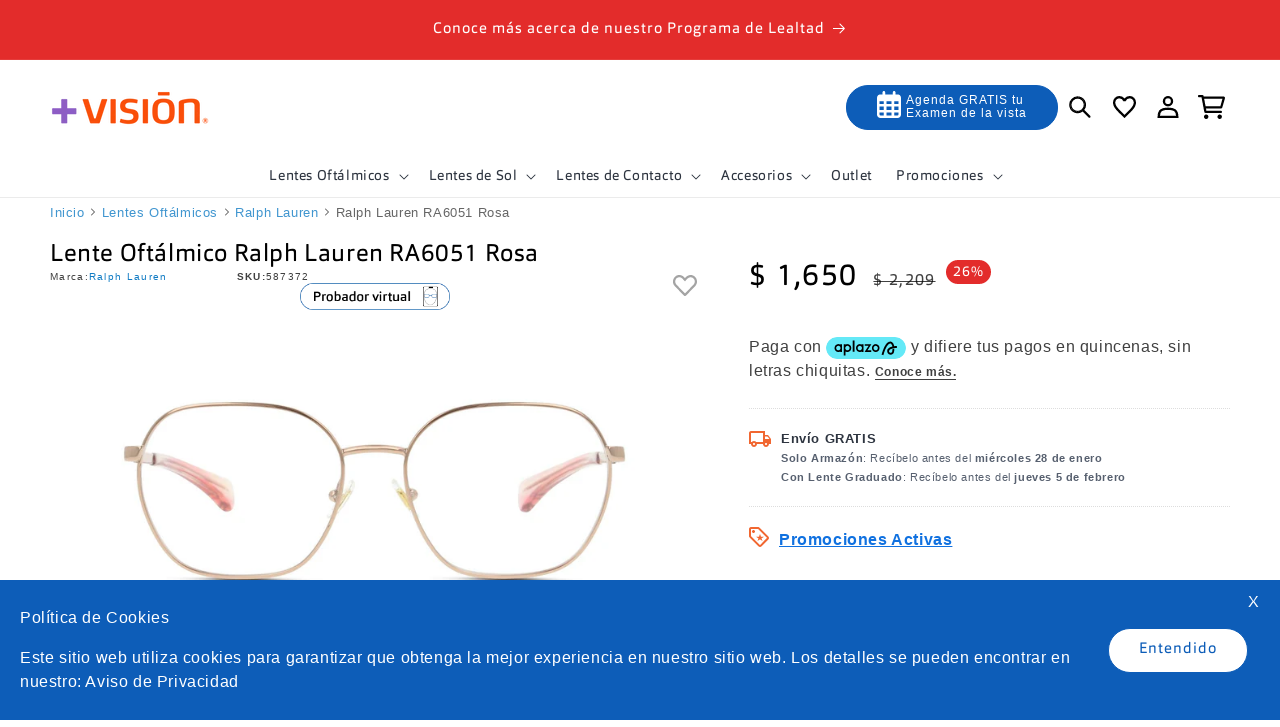

--- FILE ---
content_type: text/html; charset=utf-8
request_url: https://www.masvision.mx/products/lente-oftalmico-ralph-lauren-rosa-ra6051-587372
body_size: 82475
content:
<!doctype html>
<html class="js" lang="es">
  <head>
    <script>
      window.dataLayer = window.dataLayer || [];
      function gtag() {
        dataLayer.push(arguments);
      }
    </script>
    <!-- Google Tag Manager -->
    <script>
      (function (w, d, s, l, i) {
        w[l] = w[l] || [];
        w[l].push({ 'gtm.start': new Date().getTime(), event: 'gtm.js' });
        var f = d.getElementsByTagName(s)[0],
          j = d.createElement(s),
          dl = l != 'dataLayer' ? '&l=' + l : '';
        j.async = true;
        j.src = 'https://www.googletagmanager.com/gtm.js?id=' + i + dl;
        f.parentNode.insertBefore(j, f);
      })(window, document, 'script', 'dataLayer', 'GTM-NGTWNGC');
    </script>
    <!-- End Google Tag Manager -->
    <link rel="dns-prefetch" href="https://monorail-edge.shopifysvc.com">
    <link rel="dns-prefetch" href="https://fonts.shopifycdn.com">
    <link rel="dns-prefetch" href="https://advanced-sw-core.herokuapp.com">
    <link rel="preconnect" href="https://fonts.googleapis.com">
    <link rel="preconnect" href="https://fonts.gstatic.com" crossorigin>
    <link rel="preconnect" href="https://cdn.shopify.com" crossorigin>
    <link rel="preconnect" href="https://service.force.com" crossorigin>
    <link rel="preconnect" href="https://connect.facebook.net" crossorigin>
    <link rel="preconnect" href="https://www.googletagmanager.com" crossorigin>
    <link rel="preconnect" href="https://www.googleoptimize.com" crossorigin>
    <link rel="preconnect" href="https://googletagmanager.com" crossorigin>
    <link rel="dns-prefetch" href="cdnjs.cloudflare.com">
    <link rel="preconnect" href="https://cdnjs.cloudflare.com">
    <link rel="dns-prefetch" href="https://cloud.mailing.masvision.mx/">
    <script async="async" src="https://www.google-analytics.com/analytics.js"></script>
    

    <meta charset="utf-8">
    <meta http-equiv="X-UA-Compatible" content="IE=edge">
    <meta name="viewport" content="width=device-width,initial-scale=1">
    <meta name="theme-color" content="">
    <meta name="robots" content="index, follow">
    <meta name="author" content="Ricardo Guerrero - SEO Manager LATAM, Equipo SEO Luxottica México">
    <meta name="article:author" content="https://www.linkedin.com/in/ricardo-guerrero-content/">
    


    <link rel="canonical" href="https://www.masvision.mx/products/lente-oftalmico-ralph-lauren-rosa-ra6051-587372">
    <link rel="preconnect" href="https://cdn.shopify.com" crossorigin><link rel="icon" type="image/png" href="//www.masvision.mx/cdn/shop/files/imagen_2022-11-30_175902621.png?crop=center&height=32&v=1669841944&width=32"><title>
      Compra Lente Oftálmico Ralph Lauren RA6051 &ndash; Más Visión México</title>

    
      <meta name="description" content="Compra en Línea Lente Oftálmico Ralph Lauren RA6051 Rosa, Más Visión Tienda en Línea ✓La mejor Calidad ✓Al mejor Precio">
    

    

<meta property="og:site_name" content="Más Visión México">
<meta property="og:url" content="https://www.masvision.mx/products/lente-oftalmico-ralph-lauren-rosa-ra6051-587372">
<meta property="og:title" content="Compra Lente Oftálmico Ralph Lauren RA6051">
<meta property="og:type" content="product">
<meta property="og:description" content="Compra en Línea Lente Oftálmico Ralph Lauren RA6051 Rosa, Más Visión Tienda en Línea ✓La mejor Calidad ✓Al mejor Precio"><meta property="og:image" content="http://www.masvision.mx/cdn/shop/products/8056597617581_1.jpg?v=1662735463">
  <meta property="og:image:secure_url" content="https://www.masvision.mx/cdn/shop/products/8056597617581_1.jpg?v=1662735463">
  <meta property="og:image:width" content="2048">
  <meta property="og:image:height" content="1024"><meta property="og:price:amount" content="1,650">
  <meta property="og:price:currency" content="MXN"><meta name="twitter:card" content="summary_large_image">
<meta name="twitter:title" content="Compra Lente Oftálmico Ralph Lauren RA6051">
<meta name="twitter:description" content="Compra en Línea Lente Oftálmico Ralph Lauren RA6051 Rosa, Más Visión Tienda en Línea ✓La mejor Calidad ✓Al mejor Precio">


    <script src="//www.masvision.mx/cdn/shop/t/306/assets/constants.js?v=132983761750457495441745934126" defer="defer"></script>
    <script src="//www.masvision.mx/cdn/shop/t/306/assets/pubsub.js?v=25310214064522200911745934128" defer="defer"></script>
    <script src="//www.masvision.mx/cdn/shop/t/306/assets/global.js?v=184345515105158409801745934126" defer="defer"></script>
    <script src="//www.masvision.mx/cdn/shop/t/306/assets/details-disclosure.js?v=13653116266235556501745934126" defer="defer"></script>
    <script src="//www.masvision.mx/cdn/shop/t/306/assets/details-modal.js?v=25581673532751508451745934126" defer="defer"></script>
    <script src="//www.masvision.mx/cdn/shop/t/306/assets/search-form.js?v=133129549252120666541745934128" defer="defer"></script><script src="//www.masvision.mx/cdn/shop/t/306/assets/animations.js?v=88693664871331136111745934126" defer="defer"></script><script>window.performance && window.performance.mark && window.performance.mark('shopify.content_for_header.start');</script><meta name="google-site-verification" content="WvCsSl0HCXSPUoO9qZ3bPmBwaI9Oin4TYtK9taM24Vo">
<meta name="google-site-verification" content="huBSY0oevj92bL4ntftCsfeHW4jAkz4dSPAHXwtFjGA">
<meta id="shopify-digital-wallet" name="shopify-digital-wallet" content="/3559915629/digital_wallets/dialog">
<link rel="alternate" type="application/json+oembed" href="https://www.masvision.mx/products/lente-oftalmico-ralph-lauren-rosa-ra6051-587372.oembed">
<script async="async" src="/checkouts/internal/preloads.js?locale=es-MX"></script>
<script id="shopify-features" type="application/json">{"accessToken":"d6ef4cd1d9118a8df18fa061994eaa4e","betas":["rich-media-storefront-analytics"],"domain":"www.masvision.mx","predictiveSearch":true,"shopId":3559915629,"locale":"es"}</script>
<script>var Shopify = Shopify || {};
Shopify.shop = "mas-vision-mexico.myshopify.com";
Shopify.locale = "es";
Shopify.currency = {"active":"MXN","rate":"1.0"};
Shopify.country = "MX";
Shopify.theme = {"name":"Dawn","id":143095136448,"schema_name":"Dawn","schema_version":"15.3.0","theme_store_id":887,"role":"main"};
Shopify.theme.handle = "null";
Shopify.theme.style = {"id":null,"handle":null};
Shopify.cdnHost = "www.masvision.mx/cdn";
Shopify.routes = Shopify.routes || {};
Shopify.routes.root = "/";</script>
<script type="module">!function(o){(o.Shopify=o.Shopify||{}).modules=!0}(window);</script>
<script>!function(o){function n(){var o=[];function n(){o.push(Array.prototype.slice.apply(arguments))}return n.q=o,n}var t=o.Shopify=o.Shopify||{};t.loadFeatures=n(),t.autoloadFeatures=n()}(window);</script>
<script id="shop-js-analytics" type="application/json">{"pageType":"product"}</script>
<script defer="defer" async type="module" src="//www.masvision.mx/cdn/shopifycloud/shop-js/modules/v2/client.init-shop-cart-sync_-aut3ZVe.es.esm.js"></script>
<script defer="defer" async type="module" src="//www.masvision.mx/cdn/shopifycloud/shop-js/modules/v2/chunk.common_jR-HGkUL.esm.js"></script>
<script type="module">
  await import("//www.masvision.mx/cdn/shopifycloud/shop-js/modules/v2/client.init-shop-cart-sync_-aut3ZVe.es.esm.js");
await import("//www.masvision.mx/cdn/shopifycloud/shop-js/modules/v2/chunk.common_jR-HGkUL.esm.js");

  window.Shopify.SignInWithShop?.initShopCartSync?.({"fedCMEnabled":true,"windoidEnabled":true});

</script>
<script>(function() {
  var isLoaded = false;
  function asyncLoad() {
    if (isLoaded) return;
    isLoaded = true;
    var urls = ["\/\/www.powr.io\/powr.js?powr-token=mas-vision-mexico.myshopify.com\u0026external-type=shopify\u0026shop=mas-vision-mexico.myshopify.com","https:\/\/cdn.productcustomizer.com\/storefront\/production-product-customizer-v2.js?shop=mas-vision-mexico.myshopify.com","https:\/\/cdn.shopify.com\/s\/files\/1\/0035\/5991\/5629\/t\/233\/assets\/subscribe-it.js?v=1667242714\u0026shop=mas-vision-mexico.myshopify.com","https:\/\/intg.snapchat.com\/shopify\/shopify-scevent-init.js?id=24ffc0df-f527-4ce0-9154-ea281de2daa1\u0026shop=mas-vision-mexico.myshopify.com","\/\/social-login.oxiapps.com\/api\/init?vt=928357\u0026shop=mas-vision-mexico.myshopify.com"];
    for (var i = 0; i < urls.length; i++) {
      var s = document.createElement('script');
      s.type = 'text/javascript';
      s.async = true;
      s.src = urls[i];
      var x = document.getElementsByTagName('script')[0];
      x.parentNode.insertBefore(s, x);
    }
  };
  if(window.attachEvent) {
    window.attachEvent('onload', asyncLoad);
  } else {
    window.addEventListener('load', asyncLoad, false);
  }
})();</script>
<script id="__st">var __st={"a":3559915629,"offset":-21600,"reqid":"c83a22bf-dec0-4e3e-95ff-a62959e9ed96-1768981319","pageurl":"www.masvision.mx\/products\/lente-oftalmico-ralph-lauren-rosa-ra6051-587372","u":"35c2e44cb77f","p":"product","rtyp":"product","rid":7347740115136};</script>
<script>window.ShopifyPaypalV4VisibilityTracking = true;</script>
<script id="captcha-bootstrap">!function(){'use strict';const t='contact',e='account',n='new_comment',o=[[t,t],['blogs',n],['comments',n],[t,'customer']],c=[[e,'customer_login'],[e,'guest_login'],[e,'recover_customer_password'],[e,'create_customer']],r=t=>t.map((([t,e])=>`form[action*='/${t}']:not([data-nocaptcha='true']) input[name='form_type'][value='${e}']`)).join(','),a=t=>()=>t?[...document.querySelectorAll(t)].map((t=>t.form)):[];function s(){const t=[...o],e=r(t);return a(e)}const i='password',u='form_key',d=['recaptcha-v3-token','g-recaptcha-response','h-captcha-response',i],f=()=>{try{return window.sessionStorage}catch{return}},m='__shopify_v',_=t=>t.elements[u];function p(t,e,n=!1){try{const o=window.sessionStorage,c=JSON.parse(o.getItem(e)),{data:r}=function(t){const{data:e,action:n}=t;return t[m]||n?{data:e,action:n}:{data:t,action:n}}(c);for(const[e,n]of Object.entries(r))t.elements[e]&&(t.elements[e].value=n);n&&o.removeItem(e)}catch(o){console.error('form repopulation failed',{error:o})}}const l='form_type',E='cptcha';function T(t){t.dataset[E]=!0}const w=window,h=w.document,L='Shopify',v='ce_forms',y='captcha';let A=!1;((t,e)=>{const n=(g='f06e6c50-85a8-45c8-87d0-21a2b65856fe',I='https://cdn.shopify.com/shopifycloud/storefront-forms-hcaptcha/ce_storefront_forms_captcha_hcaptcha.v1.5.2.iife.js',D={infoText:'Protegido por hCaptcha',privacyText:'Privacidad',termsText:'Términos'},(t,e,n)=>{const o=w[L][v],c=o.bindForm;if(c)return c(t,g,e,D).then(n);var r;o.q.push([[t,g,e,D],n]),r=I,A||(h.body.append(Object.assign(h.createElement('script'),{id:'captcha-provider',async:!0,src:r})),A=!0)});var g,I,D;w[L]=w[L]||{},w[L][v]=w[L][v]||{},w[L][v].q=[],w[L][y]=w[L][y]||{},w[L][y].protect=function(t,e){n(t,void 0,e),T(t)},Object.freeze(w[L][y]),function(t,e,n,w,h,L){const[v,y,A,g]=function(t,e,n){const i=e?o:[],u=t?c:[],d=[...i,...u],f=r(d),m=r(i),_=r(d.filter((([t,e])=>n.includes(e))));return[a(f),a(m),a(_),s()]}(w,h,L),I=t=>{const e=t.target;return e instanceof HTMLFormElement?e:e&&e.form},D=t=>v().includes(t);t.addEventListener('submit',(t=>{const e=I(t);if(!e)return;const n=D(e)&&!e.dataset.hcaptchaBound&&!e.dataset.recaptchaBound,o=_(e),c=g().includes(e)&&(!o||!o.value);(n||c)&&t.preventDefault(),c&&!n&&(function(t){try{if(!f())return;!function(t){const e=f();if(!e)return;const n=_(t);if(!n)return;const o=n.value;o&&e.removeItem(o)}(t);const e=Array.from(Array(32),(()=>Math.random().toString(36)[2])).join('');!function(t,e){_(t)||t.append(Object.assign(document.createElement('input'),{type:'hidden',name:u})),t.elements[u].value=e}(t,e),function(t,e){const n=f();if(!n)return;const o=[...t.querySelectorAll(`input[type='${i}']`)].map((({name:t})=>t)),c=[...d,...o],r={};for(const[a,s]of new FormData(t).entries())c.includes(a)||(r[a]=s);n.setItem(e,JSON.stringify({[m]:1,action:t.action,data:r}))}(t,e)}catch(e){console.error('failed to persist form',e)}}(e),e.submit())}));const S=(t,e)=>{t&&!t.dataset[E]&&(n(t,e.some((e=>e===t))),T(t))};for(const o of['focusin','change'])t.addEventListener(o,(t=>{const e=I(t);D(e)&&S(e,y())}));const B=e.get('form_key'),M=e.get(l),P=B&&M;t.addEventListener('DOMContentLoaded',(()=>{const t=y();if(P)for(const e of t)e.elements[l].value===M&&p(e,B);[...new Set([...A(),...v().filter((t=>'true'===t.dataset.shopifyCaptcha))])].forEach((e=>S(e,t)))}))}(h,new URLSearchParams(w.location.search),n,t,e,['guest_login'])})(!0,!0)}();</script>
<script integrity="sha256-4kQ18oKyAcykRKYeNunJcIwy7WH5gtpwJnB7kiuLZ1E=" data-source-attribution="shopify.loadfeatures" defer="defer" src="//www.masvision.mx/cdn/shopifycloud/storefront/assets/storefront/load_feature-a0a9edcb.js" crossorigin="anonymous"></script>
<script data-source-attribution="shopify.dynamic_checkout.dynamic.init">var Shopify=Shopify||{};Shopify.PaymentButton=Shopify.PaymentButton||{isStorefrontPortableWallets:!0,init:function(){window.Shopify.PaymentButton.init=function(){};var t=document.createElement("script");t.src="https://www.masvision.mx/cdn/shopifycloud/portable-wallets/latest/portable-wallets.es.js",t.type="module",document.head.appendChild(t)}};
</script>
<script data-source-attribution="shopify.dynamic_checkout.buyer_consent">
  function portableWalletsHideBuyerConsent(e){var t=document.getElementById("shopify-buyer-consent"),n=document.getElementById("shopify-subscription-policy-button");t&&n&&(t.classList.add("hidden"),t.setAttribute("aria-hidden","true"),n.removeEventListener("click",e))}function portableWalletsShowBuyerConsent(e){var t=document.getElementById("shopify-buyer-consent"),n=document.getElementById("shopify-subscription-policy-button");t&&n&&(t.classList.remove("hidden"),t.removeAttribute("aria-hidden"),n.addEventListener("click",e))}window.Shopify?.PaymentButton&&(window.Shopify.PaymentButton.hideBuyerConsent=portableWalletsHideBuyerConsent,window.Shopify.PaymentButton.showBuyerConsent=portableWalletsShowBuyerConsent);
</script>
<script data-source-attribution="shopify.dynamic_checkout.cart.bootstrap">document.addEventListener("DOMContentLoaded",(function(){function t(){return document.querySelector("shopify-accelerated-checkout-cart, shopify-accelerated-checkout")}if(t())Shopify.PaymentButton.init();else{new MutationObserver((function(e,n){t()&&(Shopify.PaymentButton.init(),n.disconnect())})).observe(document.body,{childList:!0,subtree:!0})}}));
</script>
<script id="sections-script" data-sections="header" defer="defer" src="//www.masvision.mx/cdn/shop/t/306/compiled_assets/scripts.js?v=193132"></script>
<script>window.performance && window.performance.mark && window.performance.mark('shopify.content_for_header.end');</script>

    <style data-shopify>
      
      
      
      
      

      
        :root,
        .color-background-1 {
          --color-background: 255,255,255;
        
          --gradient-background: #ffffff;
        

        

        --color-foreground: 0,0,0;
        --color-background-contrast: 191,191,191;
        --color-shadow: 0,0,0;
        --color-button: 13,93,184;
        --color-button-text: 13,93,184;
        --color-secondary-button: 255,255,255;
        --color-secondary-button-text: 13,93,184;
        --color-link: 13,93,184;
        --color-badge-foreground: 0,0,0;
        --color-badge-background: 255,255,255;
        --color-badge-border: 0,0,0;
        --payment-terms-background-color: rgb(255 255 255);
      }
      
        
        .color-background-2 {
          --color-background: 243,243,243;
        
          --gradient-background: #f3f3f3;
        

        

        --color-foreground: 18,18,18;
        --color-background-contrast: 179,179,179;
        --color-shadow: 18,18,18;
        --color-button: 18,18,18;
        --color-button-text: 243,243,243;
        --color-secondary-button: 243,243,243;
        --color-secondary-button-text: 18,18,18;
        --color-link: 18,18,18;
        --color-badge-foreground: 18,18,18;
        --color-badge-background: 243,243,243;
        --color-badge-border: 18,18,18;
        --payment-terms-background-color: rgb(243 243 243);
      }
      
        
        .color-inverse {
          --color-background: 36,40,51;
        
          --gradient-background: #242833;
        

        

        --color-foreground: 255,255,255;
        --color-background-contrast: 47,52,66;
        --color-shadow: 18,18,18;
        --color-button: 255,255,255;
        --color-button-text: 0,0,0;
        --color-secondary-button: 36,40,51;
        --color-secondary-button-text: 255,255,255;
        --color-link: 255,255,255;
        --color-badge-foreground: 255,255,255;
        --color-badge-background: 36,40,51;
        --color-badge-border: 255,255,255;
        --payment-terms-background-color: rgb(36 40 51);
      }
      
        
        .color-accent-1 {
          --color-background: 255,255,255;
        
          --gradient-background: #ffffff;
        

        

        --color-foreground: 0,0,0;
        --color-background-contrast: 191,191,191;
        --color-shadow: 0,0,0;
        --color-button: 0,0,0;
        --color-button-text: 255,255,255;
        --color-secondary-button: 255,255,255;
        --color-secondary-button-text: 255,255,255;
        --color-link: 255,255,255;
        --color-badge-foreground: 0,0,0;
        --color-badge-background: 255,255,255;
        --color-badge-border: 0,0,0;
        --payment-terms-background-color: rgb(255 255 255);
      }
      
        
        .color-accent-2 {
          --color-background: 13,93,184;
        
          --gradient-background: #0d5db8;
        

        

        --color-foreground: 255,255,255;
        --color-background-contrast: 5,33,65;
        --color-shadow: 18,18,18;
        --color-button: 255,255,255;
        --color-button-text: 13,93,184;
        --color-secondary-button: 13,93,184;
        --color-secondary-button-text: 255,255,255;
        --color-link: 255,255,255;
        --color-badge-foreground: 255,255,255;
        --color-badge-background: 13,93,184;
        --color-badge-border: 255,255,255;
        --payment-terms-background-color: rgb(13 93 184);
      }
      
        
        .color-scheme-cb895db0-de95-4969-86c0-bf723a45a316 {
          --color-background: 227,44,43;
        
          --gradient-background: #e32c2b;
        

        

        --color-foreground: 255,255,255;
        --color-background-contrast: 126,17,17;
        --color-shadow: 255,255,255;
        --color-button: 227,44,43;
        --color-button-text: 227,44,43;
        --color-secondary-button: 227,44,43;
        --color-secondary-button-text: 255,255,255;
        --color-link: 255,255,255;
        --color-badge-foreground: 255,255,255;
        --color-badge-background: 227,44,43;
        --color-badge-border: 255,255,255;
        --payment-terms-background-color: rgb(227 44 43);
      }
      

      body, .color-background-1, .color-background-2, .color-inverse, .color-accent-1, .color-accent-2, .color-scheme-cb895db0-de95-4969-86c0-bf723a45a316 {
        color: rgba(var(--color-foreground), 0.75);
        background-color: rgb(var(--color-background));
      }

      :root {
        --font-body-family: "system_ui", -apple-system, 'Segoe UI', Roboto, 'Helvetica Neue', 'Noto Sans', 'Liberation Sans', Arial, sans-serif, 'Apple Color Emoji', 'Segoe UI Emoji', 'Segoe UI Symbol', 'Noto Color Emoji';
        --font-body-style: normal;
        --font-body-weight: 400;
        --font-body-weight-bold: 700;

        --font-heading-family: "system_ui", -apple-system, 'Segoe UI', Roboto, 'Helvetica Neue', 'Noto Sans', 'Liberation Sans', Arial, sans-serif, 'Apple Color Emoji', 'Segoe UI Emoji', 'Segoe UI Symbol', 'Noto Color Emoji';
        --font-heading-style: normal;
        --font-heading-weight: 400;

        --font-body-scale: 1.0;
        --font-heading-scale: 1.0;

        --media-padding: px;
        --media-border-opacity: 0.05;
        --media-border-width: 1px;
        --media-radius: 0px;
        --media-shadow-opacity: 0.0;
        --media-shadow-horizontal-offset: 0px;
        --media-shadow-vertical-offset: 4px;
        --media-shadow-blur-radius: 5px;
        --media-shadow-visible: 0;

        --page-width: 120rem;
        --page-width-margin: 0rem;

        --product-card-image-padding: 0.0rem;
        --product-card-corner-radius: 0.0rem;
        --product-card-text-alignment: left;
        --product-card-border-width: 0.0rem;
        --product-card-border-opacity: 0.1;
        --product-card-shadow-opacity: 0.0;
        --product-card-shadow-visible: 0;
        --product-card-shadow-horizontal-offset: 0.0rem;
        --product-card-shadow-vertical-offset: 0.4rem;
        --product-card-shadow-blur-radius: 0.5rem;

        --collection-card-image-padding: 0.0rem;
        --collection-card-corner-radius: 0.0rem;
        --collection-card-text-alignment: left;
        --collection-card-border-width: 0.0rem;
        --collection-card-border-opacity: 0.1;
        --collection-card-shadow-opacity: 0.0;
        --collection-card-shadow-visible: 0;
        --collection-card-shadow-horizontal-offset: 0.0rem;
        --collection-card-shadow-vertical-offset: 0.4rem;
        --collection-card-shadow-blur-radius: 0.5rem;

        --blog-card-image-padding: 0.0rem;
        --blog-card-corner-radius: 0.0rem;
        --blog-card-text-alignment: left;
        --blog-card-border-width: 0.0rem;
        --blog-card-border-opacity: 0.1;
        --blog-card-shadow-opacity: 0.0;
        --blog-card-shadow-visible: 0;
        --blog-card-shadow-horizontal-offset: 0.0rem;
        --blog-card-shadow-vertical-offset: 0.4rem;
        --blog-card-shadow-blur-radius: 0.5rem;

        --badge-corner-radius: 4.0rem;

        --popup-border-width: 1px;
        --popup-border-opacity: 0.1;
        --popup-corner-radius: 0px;
        --popup-shadow-opacity: 0.0;
        --popup-shadow-horizontal-offset: 0px;
        --popup-shadow-vertical-offset: 4px;
        --popup-shadow-blur-radius: 5px;

        --drawer-border-width: 1px;
        --drawer-border-opacity: 0.1;
        --drawer-shadow-opacity: 0.0;
        --drawer-shadow-horizontal-offset: 0px;
        --drawer-shadow-vertical-offset: 4px;
        --drawer-shadow-blur-radius: 5px;

        --spacing-sections-desktop: 0px;
        --spacing-sections-mobile: 0px;

        --grid-desktop-vertical-spacing: 8px;
        --grid-desktop-horizontal-spacing: 8px;
        --grid-mobile-vertical-spacing: 4px;
        --grid-mobile-horizontal-spacing: 4px;

        --text-boxes-border-opacity: 0.1;
        --text-boxes-border-width: 0px;
        --text-boxes-radius: 0px;
        --text-boxes-shadow-opacity: 0.0;
        --text-boxes-shadow-visible: 0;
        --text-boxes-shadow-horizontal-offset: 0px;
        --text-boxes-shadow-vertical-offset: 4px;
        --text-boxes-shadow-blur-radius: 5px;

        --buttons-radius: 40px;
        --buttons-radius-outset: 40px;
        --buttons-border-width: 0px;
        --buttons-border-opacity: 0.0;
        --buttons-shadow-opacity: 0.0;
        --buttons-shadow-visible: 0;
        --buttons-shadow-horizontal-offset: 0px;
        --buttons-shadow-vertical-offset: 4px;
        --buttons-shadow-blur-radius: 5px;
        --buttons-border-offset: 0.3px;

        --inputs-radius: 0px;
        --inputs-border-width: 1px;
        --inputs-border-opacity: 0.55;
        --inputs-shadow-opacity: 0.0;
        --inputs-shadow-horizontal-offset: 0px;
        --inputs-margin-offset: 0px;
        --inputs-shadow-vertical-offset: 4px;
        --inputs-shadow-blur-radius: 5px;
        --inputs-radius-outset: 0px;

        --variant-pills-radius: 40px;
        --variant-pills-border-width: 0px;
        --variant-pills-border-opacity: 0.0;
        --variant-pills-shadow-opacity: 0.0;
        --variant-pills-shadow-horizontal-offset: 0px;
        --variant-pills-shadow-vertical-offset: 4px;
        --variant-pills-shadow-blur-radius: 5px;
      }

      *,
      *::before,
      *::after {
        box-sizing: inherit;
      }

      html {
        box-sizing: border-box;
        font-size: calc(var(--font-body-scale) * 62.5%);
        height: 100%;
      }

      body {
        display: grid;
        grid-template-rows: auto auto 1fr auto;
        grid-template-columns: 100%;
        min-height: 100%;
        margin: 0;
        font-size: 1.6rem;
        letter-spacing: 0.06rem;
        line-height: calc(1 + 0.5 / var(--font-body-scale));
        font-family: var(--font-body-family);
        font-style: var(--font-body-style);
        font-weight: var(--font-body-weight);
      }

      @media screen and (min-width: 750px) {
        body {
          font-size: 1.6rem;
        }
      }
    </style>

    <link href="//www.masvision.mx/cdn/shop/t/306/assets/base.css?v=29718635111335310471745958679" rel="stylesheet" type="text/css" media="all" />
    <link href="//www.masvision.mx/cdn/shop/t/306/assets/design-system.scss.css?v=18220358225783662001763055603" rel="stylesheet" type="text/css" media="all" />
    

    <link rel="stylesheet" href="//www.masvision.mx/cdn/shop/t/306/assets/component-cart-items.css?v=161699252442573018441745957019" media="print" onload="this.media='all'"><link
        rel="stylesheet"
        href="//www.masvision.mx/cdn/shop/t/306/assets/component-predictive-search.css?v=118923337488134913561745934126"
        media="print"
        onload="this.media='all'"
      ><script>
      if (Shopify.designMode) {
        document.documentElement.classList.add('shopify-design-mode');
      }
    </script>

    
    
  <script>
    var url_promocion = sessionStorage.getItem("url_promocion");
    dataLayer.push({ ecommerce: null});
    dataLayer.push({
      'event': 'view_item',
      'ecommerce': {
        'items': [{
          'item_name': "Lente Oftálmico Ralph Lauren RA6051 Rosa",
          'item_id': "587372",
          'price': 1650,
          'discount': 559,
          'item_brand': "Ralph Lauren",
          'item_category': "Oftálmico",
          'item_category2': "Mujer",
          'item_variant': "Irregular",
          'item_list_name': "",
          'item_list_id': '',
          'promotion_name': ''+url_promocion,
          'quantity': 1
        }]
      }
    });
  </script>



    

    

    
      <script
        src="https://cdnjs.cloudflare.com/ajax/libs/shopify-cartjs/1.1.0/cart.js"
        integrity="sha512-coFgCEO4w/535zRCXVGIAqqjO3IWoQGiyTkUL8cUWBXjtc+OBoXAecblxArF+81khJRxBr0ZprsDBm6+C4SezA=="
        crossorigin="anonymous"
        referrerpolicy="no-referrer"
      ></script>
      <script
        src="https://cdnjs.cloudflare.com/ajax/libs/shopify-cartjs/1.1.0/rivets-cart.js"
        integrity="sha512-LB3eTk6mNXLsl32aRxP1Tv2NSBcB3JeuHOwdY92EOK2ZYaNUfd4NHm9mjQVe3WKY7tvCynCtbdErcRQj+pXaGg=="
        crossorigin="anonymous"
        referrerpolicy="no-referrer"
      ></script>
      <script src="https://cdnjs.cloudflare.com/ajax/libs/moment.js/2.29.4/moment.js"></script>
      <!-- Aplazo script -->
      <script src="https://cdn.aplazo.mx/aplazo-widgets.min.js"></script>
      <aplazo-install respawn-spot="div.protected-sale:null"></aplazo-install>
    

    <script>
      setInterval(function () {
        if (localStorage.getItem('shopify-wishlist') === null) {
          $('.countWishlist').hide();
        } else {
          var stringWish = localStorage.getItem('shopify-wishlist');
          var arrayWishlist = stringWish.split(',');
          $('.countWishlist').show();
          $('.countWishlist').addClass('visible');

          $('.countWishlist').attr('data-header-cart-count', arrayWishlist.length);
        }
      }, 2000);
    </script>
    <script language="JavaScript">
      (function (i, s, o, g, r, a, m) {
        i['TDConversionObject'] = r;
        (i[r] =
          i[r] ||
          function () {
            (i[r].q = i[r].q || []).push(arguments);
          }),
          (i[r].l = 1 * new Date());
        (a = s.createElement(o)), (m = s.getElementsByTagName(o)[0]);
        a.async = 1;
        a.src = g;
        m.parentNode.insertBefore(a, m);
      })(window, document, 'script', 'https://svht.tradedoubler.com/tr_sdk.js', 'tdconv');
    </script>

    <script type="text/javascript">
      (function (c, l, a, r, i, t, y) {
        c[a] =
          c[a] ||
          function () {
            (c[a].q = c[a].q || []).push(arguments);
          };
        t = l.createElement(r);
        t.async = 1;
        t.src = 'https://www.clarity.ms/tag/' + i;
        y = l.getElementsByTagName(r)[0];
        y.parentNode.insertBefore(t, y);
      })(window, document, 'clarity', 'script', 'pqd9m6xjvc');
    </script>
    <script>
      (function () {
        // 🔹 Función para obtener cookies en JS puro
        function getCookie(name) {
          const match = document.cookie.match(new RegExp('(^| )' + name + '=([^;]+)'));
          return match ? decodeURIComponent(match[2]) : null;
        }

        const ventaEmpleados = getCookie('ventaEmpleados');
        const path = window.location.pathname;
        if (ventaEmpleados !== 'true' && path.indexOf('/products/ve-') === 0) {
          window.location.replace('/');
        }
      })();
    </script>
  <!-- BEGIN app block: shopify://apps/mercado-pago-antifraud-plus/blocks/embed-block/b19ea721-f94a-4308-bee5-0057c043bac5 -->
<!-- BEGIN app snippet: send-melidata-report --><script>
  const MLD_IS_DEV = false;
  const CART_TOKEN_KEY = 'cartToken';
  const USER_SESSION_ID_KEY = 'pf_user_session_id';
  const EVENT_TYPE = 'event';
  const MLD_PLATFORM_NAME = 'shopify';
  const PLATFORM_VERSION = '1.0.0';
  const MLD_PLUGIN_VERSION = '0.1.0';
  const NAVIGATION_DATA_PATH = 'pf/navigation_data';
  const MELIDATA_TRACKS_URL = 'https://api.mercadopago.com/v1/plugins/melidata/tracks';
  const BUSINESS_NAME = 'mercadopago';
  const MLD_MELI_SESSION_ID_KEY = 'meli_session_id';
  const EVENT_NAME = 'navigation_data'

  const SEND_MELIDATA_REPORT_NAME = MLD_IS_DEV ? 'send_melidata_report_test' : 'send_melidata_report';
  const SUCCESS_SENDING_MELIDATA_REPORT_VALUE = 'SUCCESS_SENDING_MELIDATA_REPORT';
  const FAILED_SENDING_MELIDATA_REPORT_VALUE = 'FAILED_SENDING_MELIDATA_REPORT';

  const userAgent = navigator.userAgent;
  const startTime = Date.now();
  const deviceId = sessionStorage.getItem(MLD_MELI_SESSION_ID_KEY) ?? '';
  const cartToken = localStorage.getItem(CART_TOKEN_KEY) ?? '';
  const userSessionId = generateUserSessionId();
  const shopId = __st?.a ?? '';
  const shopUrl = Shopify?.shop ?? '';
  const country = Shopify?.country ?? '';

  const siteIdMap = {
    BR: 'MLB',
    MX: 'MLM',
    CO: 'MCO',
    CL: 'MLC',
    UY: 'MLU',
    PE: 'MPE',
    AR: 'MLA',
  };

  function getSiteId() {
    return siteIdMap[country] ?? 'MLB';
  }

  function detectBrowser() {
    switch (true) {
      case /Edg/.test(userAgent):
        return 'Microsoft Edge';
      case /Chrome/.test(userAgent) && !/Edg/.test(userAgent):
        return 'Chrome';
      case /Firefox/.test(userAgent):
        return 'Firefox';
      case /Safari/.test(userAgent) && !/Chrome/.test(userAgent):
        return 'Safari';
      case /Opera/.test(userAgent) || /OPR/.test(userAgent):
        return 'Opera';
      case /Trident/.test(userAgent) || /MSIE/.test(userAgent):
        return 'Internet Explorer';
      case /Edge/.test(userAgent):
        return 'Microsoft Edge (Legacy)';
      default:
        return 'Unknown';
    }
  }

  function detectDevice() {
    switch (true) {
      case /android/i.test(userAgent):
        return '/mobile/android';
      case /iPad|iPhone|iPod/.test(userAgent):
        return '/mobile/ios';
      case /mobile/i.test(userAgent):
        return '/mobile';
      default:
        return '/web/desktop';
    }
  }

  function getPageTimeCount() {
    const endTime = Date.now();
    const timeSpent = endTime - startTime;
    return timeSpent;
  }

  function buildURLPath(fullUrl) {
    try {
      const url = new URL(fullUrl);
      return url.pathname;
    } catch (error) {
      return '';
    }
  }

  function generateUUID() {
    return 'pf-' + Date.now() + '-' + Math.random().toString(36).substring(2, 9);
  }

  function generateUserSessionId() {
    const uuid = generateUUID();
    const userSessionId = sessionStorage.getItem(USER_SESSION_ID_KEY);
    if (!userSessionId) {
      sessionStorage.setItem(USER_SESSION_ID_KEY, uuid);
      return uuid;
    }
    return userSessionId;
  }

  function sendMelidataReport() {
    try {
      const payload = {
        platform: {
          name: MLD_PLATFORM_NAME,
          version: PLATFORM_VERSION,
          uri: '/',
          location: '/',
        },
        plugin: {
          version: MLD_PLUGIN_VERSION,
        },
        user: {
          uid: userSessionId,
        },
        application: {
          business: BUSINESS_NAME,
          site_id: getSiteId(),
          version: PLATFORM_VERSION,
        },
        device: {
          platform: detectDevice(),
        },
        events: [
          {
            path: NAVIGATION_DATA_PATH,
            id: userSessionId,
            type: EVENT_TYPE,
            user_local_timestamp: new Date().toISOString(),
            metadata_type: EVENT_TYPE,
            metadata: {
              event: {
                element: 'window',
                action: 'load',
                target: 'body',
                label: EVENT_NAME,
              },
              configs: [
                {
                  config_name: 'page_time',
                  new_value: getPageTimeCount().toString(),
                },
                {
                  config_name: 'shop',
                  new_value: shopUrl,
                },
                {
                  config_name: 'shop_id',
                  new_value: String(shopId),
                },
                {
                  config_name: 'pf_user_session_id',
                  new_value: userSessionId,
                },
                {
                  config_name: 'current_page',
                  new_value: location.pathname,
                },
                {
                  config_name: 'last_page',
                  new_value: buildURLPath(document.referrer),
                },
                {
                  config_name: 'is_device_generated',
                  new_value: String(!!deviceId),
                },
                {
                  config_name: 'browser',
                  new_value: detectBrowser(),
                },
                {
                  config_name: 'cart_token',
                  new_value: cartToken.slice(1, -1),
                },
              ],
            },
          },
        ],
      };

      const success = navigator.sendBeacon(MELIDATA_TRACKS_URL, JSON.stringify(payload));
      if (success) {
        registerDatadogEvent(SEND_MELIDATA_REPORT_NAME, SUCCESS_SENDING_MELIDATA_REPORT_VALUE, `[${EVENT_NAME}]`, shopUrl);
      } else {
        registerDatadogEvent(SEND_MELIDATA_REPORT_NAME, FAILED_SENDING_MELIDATA_REPORT_VALUE, `[${EVENT_NAME}]`, shopUrl);
      }
    } catch (error) {
      registerDatadogEvent(SEND_MELIDATA_REPORT_NAME, FAILED_SENDING_MELIDATA_REPORT_VALUE, `[${EVENT_NAME}]: ${error}`, shopUrl);
    }
  }
  window.addEventListener('beforeunload', sendMelidataReport);
</script><!-- END app snippet -->
<!-- END app block --><!-- BEGIN app block: shopify://apps/trackbee-connect/blocks/trackbee/4ee1d514-671e-48bf-bd4e-9373f4af089a -->
  <script>
    // Full product JSON
    window.trackbeeProduct = {"id":7347740115136,"title":"Lente Oftálmico Ralph Lauren RA6051 Rosa","handle":"lente-oftalmico-ralph-lauren-rosa-ra6051-587372","description":"Los Lentes oftálmicos Ralph Lauren RA6051 para Mujer cuentan con un diseño marco completo irregular que les da un estilo atractivo, para que expreses tu personalidad. Fabricado en metal color rosa super ligero y muy resistente, par altas jornadas del día. Recomendado para rostros ovalados y forma de diamante. Sé parte de este modelo y complementa tu look con Ralph Lauren.\u003cp\u003e\u003c\/p\u003e","published_at":"2026-01-08T10:57:36-06:00","created_at":"2022-09-09T09:57:43-05:00","vendor":"Ralph Lauren","type":"Oftálmico","tags":["2DOPARSEEN","brand_Ralph Lauren","colorArmazon_Rosa","desc_25%","edad_Adulto","form_Irregular","gen_Mujer","Inv0803","mat_Metal","Oftálmico","Probador Virtual","Quiz","Ralph Lauren","si_Estuche-incluido:Marca-Ralph-Lauren","Sin_stock","style_Completo","tamlente_54 mm","tampuente_16 mm","tamu_Chico","tamvarilla_140 mm","type_Oftálmico","variant-father","variant-lente-oftalmico-ralph-lauren-dorado-ra6051-668221","VM","VTO"],"price":165000,"price_min":165000,"price_max":165000,"available":true,"price_varies":false,"compare_at_price":220900,"compare_at_price_min":220900,"compare_at_price_max":220900,"compare_at_price_varies":false,"variants":[{"id":43148752158912,"title":"Default Title","option1":"Default Title","option2":null,"option3":null,"sku":"587372","requires_shipping":true,"taxable":false,"featured_image":null,"available":true,"name":"Lente Oftálmico Ralph Lauren RA6051 Rosa","public_title":null,"options":["Default Title"],"price":165000,"weight":300,"compare_at_price":220900,"inventory_management":"shopify","barcode":"8056597617581","requires_selling_plan":false,"selling_plan_allocations":[],"quantity_rule":{"min":1,"max":null,"increment":1}}],"images":["\/\/www.masvision.mx\/cdn\/shop\/products\/8056597617581_1.jpg?v=1662735463","\/\/www.masvision.mx\/cdn\/shop\/products\/8056597617581_2.jpg?v=1662735463"],"featured_image":"\/\/www.masvision.mx\/cdn\/shop\/products\/8056597617581_1.jpg?v=1662735463","options":["Title"],"media":[{"alt":null,"id":27345812291776,"position":1,"preview_image":{"aspect_ratio":2.0,"height":1024,"width":2048,"src":"\/\/www.masvision.mx\/cdn\/shop\/products\/8056597617581_1.jpg?v=1662735463"},"aspect_ratio":2.0,"height":1024,"media_type":"image","src":"\/\/www.masvision.mx\/cdn\/shop\/products\/8056597617581_1.jpg?v=1662735463","width":2048},{"alt":null,"id":27345812324544,"position":2,"preview_image":{"aspect_ratio":2.0,"height":1024,"width":2048,"src":"\/\/www.masvision.mx\/cdn\/shop\/products\/8056597617581_2.jpg?v=1662735463"},"aspect_ratio":2.0,"height":1024,"media_type":"image","src":"\/\/www.masvision.mx\/cdn\/shop\/products\/8056597617581_2.jpg?v=1662735463","width":2048}],"requires_selling_plan":false,"selling_plan_groups":[],"content":"Los Lentes oftálmicos Ralph Lauren RA6051 para Mujer cuentan con un diseño marco completo irregular que les da un estilo atractivo, para que expreses tu personalidad. Fabricado en metal color rosa super ligero y muy resistente, par altas jornadas del día. Recomendado para rostros ovalados y forma de diamante. Sé parte de este modelo y complementa tu look con Ralph Lauren.\u003cp\u003e\u003c\/p\u003e"};

    // Selected variant on page load
    window.trackbeeVariant = {"id":43148752158912,"title":"Default Title","option1":"Default Title","option2":null,"option3":null,"sku":"587372","requires_shipping":true,"taxable":false,"featured_image":null,"available":true,"name":"Lente Oftálmico Ralph Lauren RA6051 Rosa","public_title":null,"options":["Default Title"],"price":165000,"weight":300,"compare_at_price":220900,"inventory_management":"shopify","barcode":"8056597617581","requires_selling_plan":false,"selling_plan_allocations":[],"quantity_rule":{"min":1,"max":null,"increment":1}};

  </script>





  <script>
    window.trackbeePixelApiKey = "U1RPUkVfUElYRUw6MzcwOTY6NDQ1MGU1YTEtNjkxYS00M2Q2LTk5MjItOWFhMGE0MDJlMWIy";
  </script>



  <script>
    window.trackBeeGa4MeasurementId = "G-LDTBSDHDJ2";
  </script>


<script async src="https://capi-automation.s3.us-east-2.amazonaws.com/public/client_js/clientParamsHelper/clientParamsHelper.bundle.js"></script>
<script async src="https://cdn.shopify.com/extensions/019bdaf5-b86b-70b7-aefb-0f510e4560e4/trackbee-1-98/assets/e5d2160fc704.min.js"></script>


<!-- END app block --><script src="https://cdn.shopify.com/extensions/019a9885-5cb8-7f04-b0fb-8a9d5cdad1c0/mercadopago-pf-app-132/assets/generate-meli-session-id.js" type="text/javascript" defer="defer"></script>
<script src="https://cdn.shopify.com/extensions/e8878072-2f6b-4e89-8082-94b04320908d/inbox-1254/assets/inbox-chat-loader.js" type="text/javascript" defer="defer"></script>
<link href="https://monorail-edge.shopifysvc.com" rel="dns-prefetch">
<script>(function(){if ("sendBeacon" in navigator && "performance" in window) {try {var session_token_from_headers = performance.getEntriesByType('navigation')[0].serverTiming.find(x => x.name == '_s').description;} catch {var session_token_from_headers = undefined;}var session_cookie_matches = document.cookie.match(/_shopify_s=([^;]*)/);var session_token_from_cookie = session_cookie_matches && session_cookie_matches.length === 2 ? session_cookie_matches[1] : "";var session_token = session_token_from_headers || session_token_from_cookie || "";function handle_abandonment_event(e) {var entries = performance.getEntries().filter(function(entry) {return /monorail-edge.shopifysvc.com/.test(entry.name);});if (!window.abandonment_tracked && entries.length === 0) {window.abandonment_tracked = true;var currentMs = Date.now();var navigation_start = performance.timing.navigationStart;var payload = {shop_id: 3559915629,url: window.location.href,navigation_start,duration: currentMs - navigation_start,session_token,page_type: "product"};window.navigator.sendBeacon("https://monorail-edge.shopifysvc.com/v1/produce", JSON.stringify({schema_id: "online_store_buyer_site_abandonment/1.1",payload: payload,metadata: {event_created_at_ms: currentMs,event_sent_at_ms: currentMs}}));}}window.addEventListener('pagehide', handle_abandonment_event);}}());</script>
<script id="web-pixels-manager-setup">(function e(e,d,r,n,o){if(void 0===o&&(o={}),!Boolean(null===(a=null===(i=window.Shopify)||void 0===i?void 0:i.analytics)||void 0===a?void 0:a.replayQueue)){var i,a;window.Shopify=window.Shopify||{};var t=window.Shopify;t.analytics=t.analytics||{};var s=t.analytics;s.replayQueue=[],s.publish=function(e,d,r){return s.replayQueue.push([e,d,r]),!0};try{self.performance.mark("wpm:start")}catch(e){}var l=function(){var e={modern:/Edge?\/(1{2}[4-9]|1[2-9]\d|[2-9]\d{2}|\d{4,})\.\d+(\.\d+|)|Firefox\/(1{2}[4-9]|1[2-9]\d|[2-9]\d{2}|\d{4,})\.\d+(\.\d+|)|Chrom(ium|e)\/(9{2}|\d{3,})\.\d+(\.\d+|)|(Maci|X1{2}).+ Version\/(15\.\d+|(1[6-9]|[2-9]\d|\d{3,})\.\d+)([,.]\d+|)( \(\w+\)|)( Mobile\/\w+|) Safari\/|Chrome.+OPR\/(9{2}|\d{3,})\.\d+\.\d+|(CPU[ +]OS|iPhone[ +]OS|CPU[ +]iPhone|CPU IPhone OS|CPU iPad OS)[ +]+(15[._]\d+|(1[6-9]|[2-9]\d|\d{3,})[._]\d+)([._]\d+|)|Android:?[ /-](13[3-9]|1[4-9]\d|[2-9]\d{2}|\d{4,})(\.\d+|)(\.\d+|)|Android.+Firefox\/(13[5-9]|1[4-9]\d|[2-9]\d{2}|\d{4,})\.\d+(\.\d+|)|Android.+Chrom(ium|e)\/(13[3-9]|1[4-9]\d|[2-9]\d{2}|\d{4,})\.\d+(\.\d+|)|SamsungBrowser\/([2-9]\d|\d{3,})\.\d+/,legacy:/Edge?\/(1[6-9]|[2-9]\d|\d{3,})\.\d+(\.\d+|)|Firefox\/(5[4-9]|[6-9]\d|\d{3,})\.\d+(\.\d+|)|Chrom(ium|e)\/(5[1-9]|[6-9]\d|\d{3,})\.\d+(\.\d+|)([\d.]+$|.*Safari\/(?![\d.]+ Edge\/[\d.]+$))|(Maci|X1{2}).+ Version\/(10\.\d+|(1[1-9]|[2-9]\d|\d{3,})\.\d+)([,.]\d+|)( \(\w+\)|)( Mobile\/\w+|) Safari\/|Chrome.+OPR\/(3[89]|[4-9]\d|\d{3,})\.\d+\.\d+|(CPU[ +]OS|iPhone[ +]OS|CPU[ +]iPhone|CPU IPhone OS|CPU iPad OS)[ +]+(10[._]\d+|(1[1-9]|[2-9]\d|\d{3,})[._]\d+)([._]\d+|)|Android:?[ /-](13[3-9]|1[4-9]\d|[2-9]\d{2}|\d{4,})(\.\d+|)(\.\d+|)|Mobile Safari.+OPR\/([89]\d|\d{3,})\.\d+\.\d+|Android.+Firefox\/(13[5-9]|1[4-9]\d|[2-9]\d{2}|\d{4,})\.\d+(\.\d+|)|Android.+Chrom(ium|e)\/(13[3-9]|1[4-9]\d|[2-9]\d{2}|\d{4,})\.\d+(\.\d+|)|Android.+(UC? ?Browser|UCWEB|U3)[ /]?(15\.([5-9]|\d{2,})|(1[6-9]|[2-9]\d|\d{3,})\.\d+)\.\d+|SamsungBrowser\/(5\.\d+|([6-9]|\d{2,})\.\d+)|Android.+MQ{2}Browser\/(14(\.(9|\d{2,})|)|(1[5-9]|[2-9]\d|\d{3,})(\.\d+|))(\.\d+|)|K[Aa][Ii]OS\/(3\.\d+|([4-9]|\d{2,})\.\d+)(\.\d+|)/},d=e.modern,r=e.legacy,n=navigator.userAgent;return n.match(d)?"modern":n.match(r)?"legacy":"unknown"}(),u="modern"===l?"modern":"legacy",c=(null!=n?n:{modern:"",legacy:""})[u],f=function(e){return[e.baseUrl,"/wpm","/b",e.hashVersion,"modern"===e.buildTarget?"m":"l",".js"].join("")}({baseUrl:d,hashVersion:r,buildTarget:u}),m=function(e){var d=e.version,r=e.bundleTarget,n=e.surface,o=e.pageUrl,i=e.monorailEndpoint;return{emit:function(e){var a=e.status,t=e.errorMsg,s=(new Date).getTime(),l=JSON.stringify({metadata:{event_sent_at_ms:s},events:[{schema_id:"web_pixels_manager_load/3.1",payload:{version:d,bundle_target:r,page_url:o,status:a,surface:n,error_msg:t},metadata:{event_created_at_ms:s}}]});if(!i)return console&&console.warn&&console.warn("[Web Pixels Manager] No Monorail endpoint provided, skipping logging."),!1;try{return self.navigator.sendBeacon.bind(self.navigator)(i,l)}catch(e){}var u=new XMLHttpRequest;try{return u.open("POST",i,!0),u.setRequestHeader("Content-Type","text/plain"),u.send(l),!0}catch(e){return console&&console.warn&&console.warn("[Web Pixels Manager] Got an unhandled error while logging to Monorail."),!1}}}}({version:r,bundleTarget:l,surface:e.surface,pageUrl:self.location.href,monorailEndpoint:e.monorailEndpoint});try{o.browserTarget=l,function(e){var d=e.src,r=e.async,n=void 0===r||r,o=e.onload,i=e.onerror,a=e.sri,t=e.scriptDataAttributes,s=void 0===t?{}:t,l=document.createElement("script"),u=document.querySelector("head"),c=document.querySelector("body");if(l.async=n,l.src=d,a&&(l.integrity=a,l.crossOrigin="anonymous"),s)for(var f in s)if(Object.prototype.hasOwnProperty.call(s,f))try{l.dataset[f]=s[f]}catch(e){}if(o&&l.addEventListener("load",o),i&&l.addEventListener("error",i),u)u.appendChild(l);else{if(!c)throw new Error("Did not find a head or body element to append the script");c.appendChild(l)}}({src:f,async:!0,onload:function(){if(!function(){var e,d;return Boolean(null===(d=null===(e=window.Shopify)||void 0===e?void 0:e.analytics)||void 0===d?void 0:d.initialized)}()){var d=window.webPixelsManager.init(e)||void 0;if(d){var r=window.Shopify.analytics;r.replayQueue.forEach((function(e){var r=e[0],n=e[1],o=e[2];d.publishCustomEvent(r,n,o)})),r.replayQueue=[],r.publish=d.publishCustomEvent,r.visitor=d.visitor,r.initialized=!0}}},onerror:function(){return m.emit({status:"failed",errorMsg:"".concat(f," has failed to load")})},sri:function(e){var d=/^sha384-[A-Za-z0-9+/=]+$/;return"string"==typeof e&&d.test(e)}(c)?c:"",scriptDataAttributes:o}),m.emit({status:"loading"})}catch(e){m.emit({status:"failed",errorMsg:(null==e?void 0:e.message)||"Unknown error"})}}})({shopId: 3559915629,storefrontBaseUrl: "https://www.masvision.mx",extensionsBaseUrl: "https://extensions.shopifycdn.com/cdn/shopifycloud/web-pixels-manager",monorailEndpoint: "https://monorail-edge.shopifysvc.com/unstable/produce_batch",surface: "storefront-renderer",enabledBetaFlags: ["2dca8a86"],webPixelsConfigList: [{"id":"1454997696","configuration":"{\"pixelCode\":\"CQQHT3BC77U4OTFNGI10\"}","eventPayloadVersion":"v1","runtimeContext":"STRICT","scriptVersion":"22e92c2ad45662f435e4801458fb78cc","type":"APP","apiClientId":4383523,"privacyPurposes":["ANALYTICS","MARKETING","SALE_OF_DATA"],"dataSharingAdjustments":{"protectedCustomerApprovalScopes":["read_customer_address","read_customer_email","read_customer_name","read_customer_personal_data","read_customer_phone"]}},{"id":"1454866624","configuration":"{\"pixel_id\":\"441322337174571\",\"pixel_type\":\"facebook_pixel\"}","eventPayloadVersion":"v1","runtimeContext":"OPEN","scriptVersion":"ca16bc87fe92b6042fbaa3acc2fbdaa6","type":"APP","apiClientId":2329312,"privacyPurposes":["ANALYTICS","MARKETING","SALE_OF_DATA"],"dataSharingAdjustments":{"protectedCustomerApprovalScopes":["read_customer_address","read_customer_email","read_customer_name","read_customer_personal_data","read_customer_phone"]}},{"id":"1454407872","configuration":"{\"pixelApiKey\":\"U1RPUkVfUElYRUw6MzcwOTY6NDQ1MGU1YTEtNjkxYS00M2Q2LTk5MjItOWFhMGE0MDJlMWIy\",\"useServerSideCartNotes\":\"false\"}","eventPayloadVersion":"v1","runtimeContext":"STRICT","scriptVersion":"61a8cfd974ae585fa0827d20fa661d05","type":"APP","apiClientId":26772078593,"privacyPurposes":["ANALYTICS","MARKETING","SALE_OF_DATA"],"dataSharingAdjustments":{"protectedCustomerApprovalScopes":["read_customer_address","read_customer_email","read_customer_name","read_customer_personal_data","read_customer_phone"]}},{"id":"519209152","configuration":"{\"config\":\"{\\\"google_tag_ids\\\":[\\\"G-LDTBSDHDJ2\\\",\\\"AW-631766250\\\",\\\"GT-MJBJKP9\\\"],\\\"target_country\\\":\\\"MX\\\",\\\"gtag_events\\\":[{\\\"type\\\":\\\"begin_checkout\\\",\\\"action_label\\\":[\\\"G-LDTBSDHDJ2\\\",\\\"AW-631766250\\\/KTUwCMWA-tABEOr5n60C\\\"]},{\\\"type\\\":\\\"search\\\",\\\"action_label\\\":[\\\"G-LDTBSDHDJ2\\\",\\\"AW-631766250\\\/8WHICMiA-tABEOr5n60C\\\"]},{\\\"type\\\":\\\"view_item\\\",\\\"action_label\\\":[\\\"G-LDTBSDHDJ2\\\",\\\"AW-631766250\\\/x6P9CL-A-tABEOr5n60C\\\",\\\"MC-SZ0T7NRM7Q\\\"]},{\\\"type\\\":\\\"purchase\\\",\\\"action_label\\\":[\\\"G-LDTBSDHDJ2\\\",\\\"AW-631766250\\\/zVJaCLyA-tABEOr5n60C\\\",\\\"MC-SZ0T7NRM7Q\\\"]},{\\\"type\\\":\\\"page_view\\\",\\\"action_label\\\":[\\\"G-LDTBSDHDJ2\\\",\\\"AW-631766250\\\/LXmLCLmA-tABEOr5n60C\\\",\\\"MC-SZ0T7NRM7Q\\\"]},{\\\"type\\\":\\\"add_payment_info\\\",\\\"action_label\\\":[\\\"G-LDTBSDHDJ2\\\",\\\"AW-631766250\\\/oX9sCMuA-tABEOr5n60C\\\"]},{\\\"type\\\":\\\"add_to_cart\\\",\\\"action_label\\\":[\\\"G-LDTBSDHDJ2\\\",\\\"AW-631766250\\\/HO7bCMKA-tABEOr5n60C\\\"]}],\\\"enable_monitoring_mode\\\":false}\"}","eventPayloadVersion":"v1","runtimeContext":"OPEN","scriptVersion":"b2a88bafab3e21179ed38636efcd8a93","type":"APP","apiClientId":1780363,"privacyPurposes":[],"dataSharingAdjustments":{"protectedCustomerApprovalScopes":["read_customer_address","read_customer_email","read_customer_name","read_customer_personal_data","read_customer_phone"]}},{"id":"484114624","configuration":"{\"shopUrl\":\"mas-vision-mexico.myshopify.com\"}","eventPayloadVersion":"v1","runtimeContext":"STRICT","scriptVersion":"c581e5437ee132f6ac1ad175a6693233","type":"APP","apiClientId":109149454337,"privacyPurposes":["ANALYTICS","MARKETING","SALE_OF_DATA"],"dataSharingAdjustments":{"protectedCustomerApprovalScopes":["read_customer_personal_data"]}},{"id":"7700672","configuration":"{\"pixelId\":\"24ffc0df-f527-4ce0-9154-ea281de2daa1\"}","eventPayloadVersion":"v1","runtimeContext":"STRICT","scriptVersion":"c119f01612c13b62ab52809eb08154bb","type":"APP","apiClientId":2556259,"privacyPurposes":["ANALYTICS","MARKETING","SALE_OF_DATA"],"dataSharingAdjustments":{"protectedCustomerApprovalScopes":["read_customer_address","read_customer_email","read_customer_name","read_customer_personal_data","read_customer_phone"]}},{"id":"37093568","eventPayloadVersion":"1","runtimeContext":"LAX","scriptVersion":"3","type":"CUSTOM","privacyPurposes":[],"name":"GTM Internal NES"},{"id":"37650624","eventPayloadVersion":"1","runtimeContext":"LAX","scriptVersion":"5","type":"CUSTOM","privacyPurposes":["ANALYTICS","MARKETING","SALE_OF_DATA"],"name":"tradedoubler"},{"id":"127434944","eventPayloadVersion":"1","runtimeContext":"LAX","scriptVersion":"1","type":"CUSTOM","privacyPurposes":[],"name":"extraccion correo"},{"id":"135889088","eventPayloadVersion":"1","runtimeContext":"LAX","scriptVersion":"1","type":"CUSTOM","privacyPurposes":["MARKETING"],"name":"TrackBee - Google Tag2"},{"id":"138805440","eventPayloadVersion":"1","runtimeContext":"LAX","scriptVersion":"1","type":"CUSTOM","privacyPurposes":[],"name":"GTM Internal NES-Global"},{"id":"shopify-app-pixel","configuration":"{}","eventPayloadVersion":"v1","runtimeContext":"STRICT","scriptVersion":"0450","apiClientId":"shopify-pixel","type":"APP","privacyPurposes":["ANALYTICS","MARKETING"]},{"id":"shopify-custom-pixel","eventPayloadVersion":"v1","runtimeContext":"LAX","scriptVersion":"0450","apiClientId":"shopify-pixel","type":"CUSTOM","privacyPurposes":["ANALYTICS","MARKETING"]}],isMerchantRequest: false,initData: {"shop":{"name":"Más Visión México","paymentSettings":{"currencyCode":"MXN"},"myshopifyDomain":"mas-vision-mexico.myshopify.com","countryCode":"MX","storefrontUrl":"https:\/\/www.masvision.mx"},"customer":null,"cart":null,"checkout":null,"productVariants":[{"price":{"amount":1650.0,"currencyCode":"MXN"},"product":{"title":"Lente Oftálmico Ralph Lauren RA6051 Rosa","vendor":"Ralph Lauren","id":"7347740115136","untranslatedTitle":"Lente Oftálmico Ralph Lauren RA6051 Rosa","url":"\/products\/lente-oftalmico-ralph-lauren-rosa-ra6051-587372","type":"Oftálmico"},"id":"43148752158912","image":{"src":"\/\/www.masvision.mx\/cdn\/shop\/products\/8056597617581_1.jpg?v=1662735463"},"sku":"587372","title":"Default Title","untranslatedTitle":"Default Title"}],"purchasingCompany":null},},"https://www.masvision.mx/cdn","fcfee988w5aeb613cpc8e4bc33m6693e112",{"modern":"","legacy":""},{"shopId":"3559915629","storefrontBaseUrl":"https:\/\/www.masvision.mx","extensionBaseUrl":"https:\/\/extensions.shopifycdn.com\/cdn\/shopifycloud\/web-pixels-manager","surface":"storefront-renderer","enabledBetaFlags":"[\"2dca8a86\"]","isMerchantRequest":"false","hashVersion":"fcfee988w5aeb613cpc8e4bc33m6693e112","publish":"custom","events":"[[\"page_viewed\",{}],[\"product_viewed\",{\"productVariant\":{\"price\":{\"amount\":1650.0,\"currencyCode\":\"MXN\"},\"product\":{\"title\":\"Lente Oftálmico Ralph Lauren RA6051 Rosa\",\"vendor\":\"Ralph Lauren\",\"id\":\"7347740115136\",\"untranslatedTitle\":\"Lente Oftálmico Ralph Lauren RA6051 Rosa\",\"url\":\"\/products\/lente-oftalmico-ralph-lauren-rosa-ra6051-587372\",\"type\":\"Oftálmico\"},\"id\":\"43148752158912\",\"image\":{\"src\":\"\/\/www.masvision.mx\/cdn\/shop\/products\/8056597617581_1.jpg?v=1662735463\"},\"sku\":\"587372\",\"title\":\"Default Title\",\"untranslatedTitle\":\"Default Title\"}}]]"});</script><script>
  window.ShopifyAnalytics = window.ShopifyAnalytics || {};
  window.ShopifyAnalytics.meta = window.ShopifyAnalytics.meta || {};
  window.ShopifyAnalytics.meta.currency = 'MXN';
  var meta = {"product":{"id":7347740115136,"gid":"gid:\/\/shopify\/Product\/7347740115136","vendor":"Ralph Lauren","type":"Oftálmico","handle":"lente-oftalmico-ralph-lauren-rosa-ra6051-587372","variants":[{"id":43148752158912,"price":165000,"name":"Lente Oftálmico Ralph Lauren RA6051 Rosa","public_title":null,"sku":"587372"}],"remote":false},"page":{"pageType":"product","resourceType":"product","resourceId":7347740115136,"requestId":"c83a22bf-dec0-4e3e-95ff-a62959e9ed96-1768981319"}};
  for (var attr in meta) {
    window.ShopifyAnalytics.meta[attr] = meta[attr];
  }
</script>
<script class="analytics">
  (function () {
    var customDocumentWrite = function(content) {
      var jquery = null;

      if (window.jQuery) {
        jquery = window.jQuery;
      } else if (window.Checkout && window.Checkout.$) {
        jquery = window.Checkout.$;
      }

      if (jquery) {
        jquery('body').append(content);
      }
    };

    var hasLoggedConversion = function(token) {
      if (token) {
        return document.cookie.indexOf('loggedConversion=' + token) !== -1;
      }
      return false;
    }

    var setCookieIfConversion = function(token) {
      if (token) {
        var twoMonthsFromNow = new Date(Date.now());
        twoMonthsFromNow.setMonth(twoMonthsFromNow.getMonth() + 2);

        document.cookie = 'loggedConversion=' + token + '; expires=' + twoMonthsFromNow;
      }
    }

    var trekkie = window.ShopifyAnalytics.lib = window.trekkie = window.trekkie || [];
    if (trekkie.integrations) {
      return;
    }
    trekkie.methods = [
      'identify',
      'page',
      'ready',
      'track',
      'trackForm',
      'trackLink'
    ];
    trekkie.factory = function(method) {
      return function() {
        var args = Array.prototype.slice.call(arguments);
        args.unshift(method);
        trekkie.push(args);
        return trekkie;
      };
    };
    for (var i = 0; i < trekkie.methods.length; i++) {
      var key = trekkie.methods[i];
      trekkie[key] = trekkie.factory(key);
    }
    trekkie.load = function(config) {
      trekkie.config = config || {};
      trekkie.config.initialDocumentCookie = document.cookie;
      var first = document.getElementsByTagName('script')[0];
      var script = document.createElement('script');
      script.type = 'text/javascript';
      script.onerror = function(e) {
        var scriptFallback = document.createElement('script');
        scriptFallback.type = 'text/javascript';
        scriptFallback.onerror = function(error) {
                var Monorail = {
      produce: function produce(monorailDomain, schemaId, payload) {
        var currentMs = new Date().getTime();
        var event = {
          schema_id: schemaId,
          payload: payload,
          metadata: {
            event_created_at_ms: currentMs,
            event_sent_at_ms: currentMs
          }
        };
        return Monorail.sendRequest("https://" + monorailDomain + "/v1/produce", JSON.stringify(event));
      },
      sendRequest: function sendRequest(endpointUrl, payload) {
        // Try the sendBeacon API
        if (window && window.navigator && typeof window.navigator.sendBeacon === 'function' && typeof window.Blob === 'function' && !Monorail.isIos12()) {
          var blobData = new window.Blob([payload], {
            type: 'text/plain'
          });

          if (window.navigator.sendBeacon(endpointUrl, blobData)) {
            return true;
          } // sendBeacon was not successful

        } // XHR beacon

        var xhr = new XMLHttpRequest();

        try {
          xhr.open('POST', endpointUrl);
          xhr.setRequestHeader('Content-Type', 'text/plain');
          xhr.send(payload);
        } catch (e) {
          console.log(e);
        }

        return false;
      },
      isIos12: function isIos12() {
        return window.navigator.userAgent.lastIndexOf('iPhone; CPU iPhone OS 12_') !== -1 || window.navigator.userAgent.lastIndexOf('iPad; CPU OS 12_') !== -1;
      }
    };
    Monorail.produce('monorail-edge.shopifysvc.com',
      'trekkie_storefront_load_errors/1.1',
      {shop_id: 3559915629,
      theme_id: 143095136448,
      app_name: "storefront",
      context_url: window.location.href,
      source_url: "//www.masvision.mx/cdn/s/trekkie.storefront.cd680fe47e6c39ca5d5df5f0a32d569bc48c0f27.min.js"});

        };
        scriptFallback.async = true;
        scriptFallback.src = '//www.masvision.mx/cdn/s/trekkie.storefront.cd680fe47e6c39ca5d5df5f0a32d569bc48c0f27.min.js';
        first.parentNode.insertBefore(scriptFallback, first);
      };
      script.async = true;
      script.src = '//www.masvision.mx/cdn/s/trekkie.storefront.cd680fe47e6c39ca5d5df5f0a32d569bc48c0f27.min.js';
      first.parentNode.insertBefore(script, first);
    };
    trekkie.load(
      {"Trekkie":{"appName":"storefront","development":false,"defaultAttributes":{"shopId":3559915629,"isMerchantRequest":null,"themeId":143095136448,"themeCityHash":"16084506601755778439","contentLanguage":"es","currency":"MXN"},"isServerSideCookieWritingEnabled":true,"monorailRegion":"shop_domain","enabledBetaFlags":["65f19447"]},"Session Attribution":{},"S2S":{"facebookCapiEnabled":false,"source":"trekkie-storefront-renderer","apiClientId":580111}}
    );

    var loaded = false;
    trekkie.ready(function() {
      if (loaded) return;
      loaded = true;

      window.ShopifyAnalytics.lib = window.trekkie;

      var originalDocumentWrite = document.write;
      document.write = customDocumentWrite;
      try { window.ShopifyAnalytics.merchantGoogleAnalytics.call(this); } catch(error) {};
      document.write = originalDocumentWrite;

      window.ShopifyAnalytics.lib.page(null,{"pageType":"product","resourceType":"product","resourceId":7347740115136,"requestId":"c83a22bf-dec0-4e3e-95ff-a62959e9ed96-1768981319","shopifyEmitted":true});

      var match = window.location.pathname.match(/checkouts\/(.+)\/(thank_you|post_purchase)/)
      var token = match? match[1]: undefined;
      if (!hasLoggedConversion(token)) {
        setCookieIfConversion(token);
        window.ShopifyAnalytics.lib.track("Viewed Product",{"currency":"MXN","variantId":43148752158912,"productId":7347740115136,"productGid":"gid:\/\/shopify\/Product\/7347740115136","name":"Lente Oftálmico Ralph Lauren RA6051 Rosa","price":"1650.00","sku":"587372","brand":"Ralph Lauren","variant":null,"category":"Oftálmico","nonInteraction":true,"remote":false},undefined,undefined,{"shopifyEmitted":true});
      window.ShopifyAnalytics.lib.track("monorail:\/\/trekkie_storefront_viewed_product\/1.1",{"currency":"MXN","variantId":43148752158912,"productId":7347740115136,"productGid":"gid:\/\/shopify\/Product\/7347740115136","name":"Lente Oftálmico Ralph Lauren RA6051 Rosa","price":"1650.00","sku":"587372","brand":"Ralph Lauren","variant":null,"category":"Oftálmico","nonInteraction":true,"remote":false,"referer":"https:\/\/www.masvision.mx\/products\/lente-oftalmico-ralph-lauren-rosa-ra6051-587372"});
      }
    });


        var eventsListenerScript = document.createElement('script');
        eventsListenerScript.async = true;
        eventsListenerScript.src = "//www.masvision.mx/cdn/shopifycloud/storefront/assets/shop_events_listener-3da45d37.js";
        document.getElementsByTagName('head')[0].appendChild(eventsListenerScript);

})();</script>
  <script>
  if (!window.ga || (window.ga && typeof window.ga !== 'function')) {
    window.ga = function ga() {
      (window.ga.q = window.ga.q || []).push(arguments);
      if (window.Shopify && window.Shopify.analytics && typeof window.Shopify.analytics.publish === 'function') {
        window.Shopify.analytics.publish("ga_stub_called", {}, {sendTo: "google_osp_migration"});
      }
      console.error("Shopify's Google Analytics stub called with:", Array.from(arguments), "\nSee https://help.shopify.com/manual/promoting-marketing/pixels/pixel-migration#google for more information.");
    };
    if (window.Shopify && window.Shopify.analytics && typeof window.Shopify.analytics.publish === 'function') {
      window.Shopify.analytics.publish("ga_stub_initialized", {}, {sendTo: "google_osp_migration"});
    }
  }
</script>
<script
  defer
  src="https://www.masvision.mx/cdn/shopifycloud/perf-kit/shopify-perf-kit-3.0.4.min.js"
  data-application="storefront-renderer"
  data-shop-id="3559915629"
  data-render-region="gcp-us-central1"
  data-page-type="product"
  data-theme-instance-id="143095136448"
  data-theme-name="Dawn"
  data-theme-version="15.3.0"
  data-monorail-region="shop_domain"
  data-resource-timing-sampling-rate="10"
  data-shs="true"
  data-shs-beacon="true"
  data-shs-export-with-fetch="true"
  data-shs-logs-sample-rate="1"
  data-shs-beacon-endpoint="https://www.masvision.mx/api/collect"
></script>
</head>

  <body class="gradient animate--hover-default">
    <script src="//www.masvision.mx/cdn/shop/t/306/assets/jquery-3.7.1.min.js?v=152464124373937720231745935265"></script>
    
    <script src="//www.masvision.mx/cdn/shop/t/306/assets/Wishlist.js?v=102148263684588006841745935210" defer="defer"></script>
    
    
    <!-- Google Tag Manager (noscript) -->
    <noscript
      ><iframe
        src="https://www.googletagmanager.com/ns.html?id=GTM-NGTWNGC"
        height="0"
        width="0"
        style="display:none;visibility:hidden"
      ></iframe
    ></noscript>
    <!-- End Google Tag Manager (noscript) -->

    
    
      <script>
        document.addEventListener('DOMContentLoaded', function () {
          // Función principal para manejar rutas VE
          function handleVERoutes() {
            const path = window.location.pathname;
            const ventaEmpleados = Cookies.get('ventaEmpleados') === 'true';
            const isVEProductPage = window.location.href.indexOf('/products/ve-') !== -1;
            const isVECollectionPage = window.location.href.indexOf('/collections/venta-empleados') !== -1;
            const isCartPage = window.location.href.indexOf('/cart') !== -1;

            // Redirección en página principal si tiene cookie VE
            if ((path === '/' || path === '') && ventaEmpleados) {
              window.location.href = 'https://www.masvision.mx/collections/venta-empleados';
              return;
            }

            // Aplicar modificaciones para páginas VE
            if ((isVEProductPage || isVECollectionPage || isCartPage) && ventaEmpleados) {
              applyVEPageModifications();
            }

            // Manejar productos VE para usuarios no autorizados
            if (isVEProductPage && !ventaEmpleados) {
              hideVEProductElements();
              document.location.href = '/';
            }
          }

          // Función para aplicar modificaciones en páginas VE
          function applyVEPageModifications() {
            // Seleccionar el elemento
            const aplazoElement = document.querySelector('aplazo-placement');

            // Verificar si el elemento existe antes de eliminarlo
            if (aplazoElement) {
              aplazoElement.remove();
            }
            // Seleccionar el elemento
            const btnEmptyCart = document.querySelector('.btnEmptyCCart');

            // Verificar si el elemento existe antes de modificarlo
            if (btnEmptyCart) {
              btnEmptyCart.href = '/collections/venta-empleados';
            }
            // Eliminar elementos del sitio principal
            document
              .querySelectorAll(
                '.shopify-section-group-header-group, .cart--promo-note, sticky-header, footer, #shopify-section-announcement-bar, #shopify-section-header, .chat-app, #receta-posterior'
              )
              .forEach((el) => el.remove());

            // Ocultar elementos
            document
              .querySelectorAll(
                '.chat-app, .btn_graduar, .btnCheckInventario, .protected-sale:nth-child(2), aplazo-placement, .abrirModalRecomendador, .cristales-rx, .normalllBTN, .prooomoCart, #shopify-section-venta-empleados, #shopify-section-venta-friends-and-family, #receta-posterior'
              )
              .forEach((el) => {
                if (el) el.style.display = 'none';
              });

            // Actualizar atributos
            document
              .querySelectorAll('.modelos')
              .forEach((el) => el.setAttribute('onClick', "location.href='/collections/venta-empleados';"));
            document
              .querySelectorAll('.logoVVVVe')
              .forEach((el) => el.setAttribute('onClick', "location.href='/collections/venta-empleados';"));
            document
              .querySelectorAll('.btnVEEE, .linkVEEE')
              .forEach((el) => el.setAttribute('href', '/collections/venta-empleados'));

            // Desactivar sección VE
            const sectionVE = document.getElementById('sectionVE');
            if (sectionVE) sectionVE.setAttribute('lm-active', 'false');
          }

          // Función para ocultar elementos en productos VE para usuarios no autorizados
          function hideVEProductElements() {
            document
              .querySelectorAll(
                '.btn_graduar, .btnCheckInventario, .protected-sale:nth-child(2), aplazo-placement, .abrirModalRecomendador, .chat-app'
              )
              .forEach((el) => {
                if (el) el.style.display = 'none';
              });
          }

          // Iniciar manejo de rutas VE
          handleVERoutes();
        });
      </script>
      <script src="//www.masvision.mx/cdn/shop/t/306/assets/venta-empleados.js?v=123628107236148124471745935235"></script>

      

      
        <div id="shopify-section-header-second" class="shopify-section"><div class="headerVE">
    <link rel="stylesheet" href="//www.masvision.mx/cdn/shop/t/306/assets/component-list-menu.css?v=151968516119678728991745934126" media="print" onload="this.media='all'">
<link rel="stylesheet" href="//www.masvision.mx/cdn/shop/t/306/assets/component-search.css?v=165164710990765432851745934126" media="print" onload="this.media='all'">
<link rel="stylesheet" href="//www.masvision.mx/cdn/shop/t/306/assets/component-menu-drawer.css?v=147478906057189667651745934126" media="print" onload="this.media='all'">
<link rel="stylesheet" href="//www.masvision.mx/cdn/shop/t/306/assets/component-cart-notification.css?v=54116361853792938221745934126" media="print" onload="this.media='all'">
<link rel="stylesheet" href="//www.masvision.mx/cdn/shop/t/306/assets/component-cart-items.css?v=161699252442573018441745957019" media="print" onload="this.media='all'">
  <link rel="stylesheet" href="//www.masvision.mx/cdn/shop/t/306/assets/component-price.css?v=70172745017360139101745934126" media="print" onload="this.media='all'">
  <link rel="stylesheet" href="//www.masvision.mx/cdn/shop/t/306/assets/component-loading-overlay.css?v=58800470094666109841745935285" media="print" onload="this.media='all'">
  <link rel="stylesheet" href="//www.masvision.mx/cdn/shop/t/306/assets/component-mega-menu.css?v=37155081620720257621745957124" media="print" onload="this.media='all'">
  <noscript><link href="//www.masvision.mx/cdn/shop/t/306/assets/component-mega-menu.css?v=37155081620720257621745957124" rel="stylesheet" type="text/css" media="all" /></noscript>

<noscript><link href="//www.masvision.mx/cdn/shop/t/306/assets/component-list-menu.css?v=151968516119678728991745934126" rel="stylesheet" type="text/css" media="all" /></noscript>
<noscript><link href="//www.masvision.mx/cdn/shop/t/306/assets/component-search.css?v=165164710990765432851745934126" rel="stylesheet" type="text/css" media="all" /></noscript>
<noscript><link href="//www.masvision.mx/cdn/shop/t/306/assets/component-menu-drawer.css?v=147478906057189667651745934126" rel="stylesheet" type="text/css" media="all" /></noscript>
<noscript><link href="//www.masvision.mx/cdn/shop/t/306/assets/component-cart-notification.css?v=54116361853792938221745934126" rel="stylesheet" type="text/css" media="all" /></noscript>
<noscript><link href="//www.masvision.mx/cdn/shop/t/306/assets/component-cart-items.css?v=161699252442573018441745957019" rel="stylesheet" type="text/css" media="all" /></noscript>
    <img style="max-width: 180px;cursor: pointer;" class="logo logoVVVe" src="https://cdn.shopify.com/s/files/1/0035/5991/5629/files/Mas_Vision_logo_2000x1000_247dd02a-d705-4215-9b76-1795c8d0bf3a.png?v=1709843604" onclick="location.href = '/collections/venta-empleados';">
    <button class="modelos" onclick="location.href = '/collections/venta-empleados';">Ver todos los modelos</button>
    <div>
        <a class="site-header-cart--button" href="/cart" style="padding: 0;padding-right: 10px;">
            <a href="/cart" class="header__icon header__icon--cart link focus-inset" id="cart-icon-bubble"><svg class="itemCartDesktoop icon icon-cart" style="width: 2.8rem; heigth: 2.4rem; stroke: none;" width="28" height="24" viewBox="0 0 28 24" fill="none" xmlns="http://www.w3.org/2000/svg">
  <path d="M8.20312 19.5C6.9375 19.5 6 20.5312 6 21.75C6 23.0156 6.98438 24 8.20312 24C9.375 24 10.4062 23.0156 10.4062 21.75C10.4062 20.5312 9.46875 19.5 8.20312 19.5ZM21.7031 19.5C20.4375 19.5 19.5 20.5312 19.5 21.75C19.5 23.0156 20.4844 24 21.7031 24C22.875 24 23.9062 23.0156 23.9062 21.75C23.9062 20.5312 22.9688 19.5 21.7031 19.5ZM26.6719 2.10938C26.3906 1.73438 25.9688 1.5 25.4531 1.5H5.67188L5.57812 0.9375C5.48438 0.421875 5.01562 0 4.5 0H1.07812C0.46875 0 0 0.515625 0 1.125C0 1.78125 0.46875 2.25 1.07812 2.25H3.51562L6.32812 17.1094C6.46875 17.625 6.9375 18 7.5 18H22.875C23.4844 18 24 17.5312 24 16.9219C24 16.2656 23.4844 15.75 22.875 15.75H8.39062L7.96875 13.5H22.9219C23.5781 13.5 24.1406 13.0781 24.3281 12.4219L26.9062 3.46875C27.0469 3 26.9531 2.48438 26.6719 2.10938ZM22.3594 11.25H7.54688L6.14062 3.75H24.4688L22.3594 11.25Z" fill="black"/>
</svg>
<span class="visually-hidden">Carrito</span></a>
          </a>

<cart-notification>
  <div class="cart-notification-wrapper page-width">
    <div
      id="cart-notification"
      class="cart-notification focus-inset color-background-1 gradient"
      aria-modal="true"
      aria-label="Artículo agregado a tu carrito"
      role="dialog"
      tabindex="-1"
    >
      <div class="cart-notification__header">
        <p class="cart-notification__heading caption-large text-body h2"><svg xmlns="http://www.w3.org/2000/svg" fill="none" class="icon icon-checkmark" viewBox="0 0 12 9"><path fill="currentColor" fill-rule="evenodd" d="M11.35.643a.5.5 0 0 1 .006.707l-6.77 6.886a.5.5 0 0 1-.719-.006L.638 4.845a.5.5 0 1 1 .724-.69l2.872 3.011 6.41-6.517a.5.5 0 0 1 .707-.006z" clip-rule="evenodd"/></svg>
Artículo agregado a tu carrito
        </p>
        <button
          type="button"
          class="cart-notification__close modal__close-button link link--text focus-inset"
          aria-label="Cerrar"
        >
          <span class="svg-wrapper"><svg xmlns="http://www.w3.org/2000/svg" fill="none" class="icon icon-close" viewBox="0 0 18 17"><path fill="currentColor" d="M.865 15.978a.5.5 0 0 0 .707.707l7.433-7.431 7.579 7.282a.501.501 0 0 0 .846-.37.5.5 0 0 0-.153-.351L9.712 8.546l7.417-7.416a.5.5 0 1 0-.707-.708L8.991 7.853 1.413.573a.5.5 0 1 0-.693.72l7.563 7.268z"/></svg>
</span>
        </button>
      </div>
      <div id="cart-notification-product" class="cart-notification-product"></div>
      <div class="cart-notification__links">
        <a
          href="/cart"
          id="cart-notification-button"
          class="button button--secondary button--full-width"
        >Ver carrito</a>
        <form action="/cart" method="post" id="cart-notification-form">
          <button class="button button--primary button--full-width" name="checkout">
            Pagar pedido
          </button>
        </form>
        <button type="button" class="link button-label">Seguir comprando</button>
      </div>
    </div>
  </div>
</cart-notification>
<style data-shopify>
  .cart-notification {
    display: none;
  }
</style>
</div>
    
  </div>
<style>
    #cart-notification{
        display: flex;
    flex-direction: column;
    width: 320px;
    z-index: 999;
    background-color: white;
    }
</style></div>
        <style>
          .utility-bar {
            height: auto !important;
          }
        </style>
      

      
        <script>
          document.addEventListener('DOMContentLoaded', function () {
            if (Cookies.get('ventaFriendsAndFamily') != 'true') {
              const sectionFAF = document.getElementById('sectionFAF');
              if (sectionFAF) sectionFAF.setAttribute('lm-active', 'true');
            }
          });
        </script>
      

      
        <link href="//www.masvision.mx/cdn/shop/t/306/assets/venta-empleados.min.css?v=48507633033837362091745935258" rel="stylesheet" type="text/css" media="all" />
        <script src="//www.masvision.mx/cdn/shop/t/306/assets/venta-empleados.js?v=123628107236148124471745935235"></script>
      
    

    <a class="skip-to-content-link button visually-hidden" href="#MainContent">
      Ir directamente al contenido
    </a><!-- BEGIN sections: header-group -->
<div id="shopify-section-sections--18225278714048__announcement-bar" class="shopify-section shopify-section-group-header-group announcement-bar-section"><link href="//www.masvision.mx/cdn/shop/t/306/assets/component-slideshow.css?v=17933591812325749411745934126" rel="stylesheet" type="text/css" media="all" />
<link href="//www.masvision.mx/cdn/shop/t/306/assets/component-slider.css?v=14039311878856620671745934126" rel="stylesheet" type="text/css" media="all" />

  <link href="//www.masvision.mx/cdn/shop/t/306/assets/component-list-social.css?v=35792976012981934991745934126" rel="stylesheet" type="text/css" media="all" />


<div
  class="utility-bar color-scheme-cb895db0-de95-4969-86c0-bf723a45a316 gradient utility-bar--bottom-border"
>
  <div class="page-width utility-bar__grid"><div
        class="announcement-bar"
        role="region"
        aria-label="Anuncio"
        
      ><a
              href="/pages/programa-lealtad"
              class="announcement-bar__link link link--text focus-inset animate-arrow"
            ><p class="announcement-bar__message h5">
            <span>Conoce más acerca de nuestro Programa de Lealtad</span><svg xmlns="http://www.w3.org/2000/svg" fill="none" class="icon icon-arrow" viewBox="0 0 14 10"><path fill="currentColor" fill-rule="evenodd" d="M8.537.808a.5.5 0 0 1 .817-.162l4 4a.5.5 0 0 1 0 .708l-4 4a.5.5 0 1 1-.708-.708L11.793 5.5H1a.5.5 0 0 1 0-1h10.793L8.646 1.354a.5.5 0 0 1-.109-.546" clip-rule="evenodd"/></svg>
</p></a>
      </div><div class="localization-wrapper">
</div>
  </div>
</div>


</div><div id="shopify-section-sections--18225278714048__header" class="shopify-section shopify-section-group-header-group section-header"><link rel="stylesheet" href="//www.masvision.mx/cdn/shop/t/306/assets/component-list-menu.css?v=151968516119678728991745934126" media="print" onload="this.media='all'">
<link rel="stylesheet" href="//www.masvision.mx/cdn/shop/t/306/assets/component-search.css?v=165164710990765432851745934126" media="print" onload="this.media='all'">
<link rel="stylesheet" href="//www.masvision.mx/cdn/shop/t/306/assets/component-menu-drawer.css?v=147478906057189667651745934126" media="print" onload="this.media='all'">
<link
  rel="stylesheet"
  href="//www.masvision.mx/cdn/shop/t/306/assets/component-cart-notification.css?v=54116361853792938221745934126"
  media="print"
  onload="this.media='all'"
><link rel="stylesheet" href="//www.masvision.mx/cdn/shop/t/306/assets/component-price.css?v=70172745017360139101745934126" media="print" onload="this.media='all'"><link rel="stylesheet" href="//www.masvision.mx/cdn/shop/t/306/assets/component-mega-menu.css?v=37155081620720257621745957124" media="print" onload="this.media='all'"><style>
  header-drawer {
    justify-self: start;
    margin-left: -1.2rem;
  }@media screen and (min-width: 990px) {
      header-drawer {
        display: none;
      }
    }.menu-drawer-container {
    display: flex;
  }

  .list-menu {
    list-style: none;
    padding: 0;
    margin: 0;
  }

  .list-menu--inline {
    display: inline-flex;
    flex-wrap: wrap;
  }

  summary.list-menu__item {
    padding-right: 2.7rem;
  }

  .list-menu__item {
    display: flex;
    align-items: center;
    line-height: calc(1 + 0.3 / var(--font-body-scale));
  }

  .list-menu__item--link {
    text-decoration: none;
    padding-bottom: 1rem;
    padding-top: 1rem;
    line-height: calc(1 + 0.8 / var(--font-body-scale));
  }

  @media screen and (min-width: 750px) {
    .list-menu__item--link {
      padding-bottom: 0.5rem;
      padding-top: 0.5rem;
    }
  }
</style><style data-shopify>.header {
    padding: 0px 3rem 0px 3rem;
  }

  .section-header {
    position: sticky; /* This is for fixing a Safari z-index issue. PR #2147 */
    margin-bottom: 0px;
  }

  @media screen and (min-width: 750px) {
    .section-header {
      margin-bottom: 0px;
    }
  }

  @media screen and (min-width: 990px) {
    .header {
      padding-top: 0px;
      padding-bottom: 0px;
    }
  }</style><script src="//www.masvision.mx/cdn/shop/t/306/assets/cart-notification.js?v=133508293167896966491745934126" defer="defer"></script>

<sticky-header
  
    data-sticky-type="on-scroll-up"
  
  class="header-wrapper color-background-1 gradient header-wrapper--border-bottom"
><header class="header header--top-left header--mobile-center page-width header--has-menu header--has-social header--has-account">

<header-drawer data-breakpoint="tablet">
  <details id="Details-menu-drawer-container" class="menu-drawer-container">
    <summary
      class="header__icon header__icon--menu header__icon--summary link focus-inset"
      aria-label="Menú"
    >
      <span><svg xmlns="http://www.w3.org/2000/svg" fill="none" class="icon icon-hamburger" viewBox="0 0 18 16"><path fill="currentColor" d="M1 .5a.5.5 0 1 0 0 1h15.71a.5.5 0 0 0 0-1zM.5 8a.5.5 0 0 1 .5-.5h15.71a.5.5 0 0 1 0 1H1A.5.5 0 0 1 .5 8m0 7a.5.5 0 0 1 .5-.5h15.71a.5.5 0 0 1 0 1H1a.5.5 0 0 1-.5-.5"/></svg>
<svg xmlns="http://www.w3.org/2000/svg" fill="none" class="icon icon-close" viewBox="0 0 18 17"><path fill="currentColor" d="M.865 15.978a.5.5 0 0 0 .707.707l7.433-7.431 7.579 7.282a.501.501 0 0 0 .846-.37.5.5 0 0 0-.153-.351L9.712 8.546l7.417-7.416a.5.5 0 1 0-.707-.708L8.991 7.853 1.413.573a.5.5 0 1 0-.693.72l7.563 7.268z"/></svg>
</span>
    </summary>
    <div id="menu-drawer" class="gradient menu-drawer motion-reduce color-background-1">
      <div class="menu-drawer__inner-container">
        <div class="menu-drawer__navigation-container">
          <nav class="menu-drawer__navigation">
            <ul class="menu-drawer__menu has-submenu list-menu" role="list">
              <li style="margin: -12% 8% 1%;"><a href="/account/login" style="color: black;" class="menu-drawer__account link focus-inset h4">
                    <svg
  xmlns="http://www.w3.org/2000/svg"
  aria-hidden="true"
  focusable="false"
  class="icon icon-account"
  fill="none"
  viewBox="0 0 18 19"
>
  <path fill-rule="evenodd" clip-rule="evenodd" d="M6 4.5a3 3 0 116 0 3 3 0 01-6 0zm3-4a4 4 0 100 8 4 4 0 000-8zm5.58 12.15c1.12.82 1.83 2.24 1.91 4.85H1.51c.08-2.6.79-4.03 1.9-4.85C4.66 11.75 6.5 11.5 9 11.5s4.35.26 5.58 1.15zM9 10.5c-2.5 0-4.65.24-6.17 1.35C1.27 12.98.5 14.93.5 18v.5h17V18c0-3.07-.77-5.02-2.33-6.15-1.52-1.1-3.67-1.35-6.17-1.35z" fill="currentColor">
</svg>

Iniciar sesión</a></li>
              <li style="margin: 1% 5%;">
                <a href="/pages/store-locator" class="button button--full-width">
                  <svg width="15" height="17" style="margin-right: 5px;" viewBox="0 0 15 17" fill="none" xmlns="http://www.w3.org/2000/svg">
                    <path d="M7 8.5C7.25 8.5 7.5 8.75 7.5 9V12C7.5 12.2812 7.25 12.5 7 12.5H4C3.71875 12.5 3.5 12.2812 3.5 12V9C3.5 8.75 3.71875 8.5 4 8.5H7ZM4.5 0.5C4.90625 0.5 5.25 0.84375 5.25 1.25V2.5H9.75V1.25C9.75 0.84375 10.0625 0.5 10.5 0.5C10.9062 0.5 11.25 0.84375 11.25 1.25V2.5H12.5C13.5938 2.5 14.5 3.40625 14.5 4.5V14.5C14.5 15.625 13.5938 16.5 12.5 16.5H2.5C1.375 16.5 0.5 15.625 0.5 14.5V4.5C0.5 3.40625 1.375 2.5 2.5 2.5H3.75V1.25C3.75 0.84375 4.0625 0.5 4.5 0.5ZM13 6.5H2V14.5C2 14.7812 2.21875 15 2.5 15H12.5C12.75 15 13 14.7812 13 14.5V6.5Z" fill="white"></path>
                  </svg>
                  Agenda tu examen de la vista
                </a>
              </li>
            </ul>
            <ul class="menu-drawer__menu has-submenu list-menu" role="list"><li><details id="Details-menu-drawer-menu-item-1">
                      <summary
                        id="HeaderDrawer-lentes-oftalmicos"
                        class="menu-drawer__menu-item list-menu__item link link--text focus-inset"
                      >
                        Lentes Oftálmicos
                        <span class="svg-wrapper"><svg xmlns="http://www.w3.org/2000/svg" fill="none" class="icon icon-arrow" viewBox="0 0 14 10"><path fill="currentColor" fill-rule="evenodd" d="M8.537.808a.5.5 0 0 1 .817-.162l4 4a.5.5 0 0 1 0 .708l-4 4a.5.5 0 1 1-.708-.708L11.793 5.5H1a.5.5 0 0 1 0-1h10.793L8.646 1.354a.5.5 0 0 1-.109-.546" clip-rule="evenodd"/></svg>
</span>
                        <span class="svg-wrapper"><svg class="icon icon-caret" viewBox="0 0 10 6"><path fill="currentColor" fill-rule="evenodd" d="M9.354.646a.5.5 0 0 0-.708 0L5 4.293 1.354.646a.5.5 0 0 0-.708.708l4 4a.5.5 0 0 0 .708 0l4-4a.5.5 0 0 0 0-.708" clip-rule="evenodd"/></svg>
</span>
                      </summary>
                      <div
                        id="link-lentes-oftalmicos"
                        class="menu-drawer__submenu has-submenu gradient motion-reduce"
                        tabindex="-1"
                      >
                        <div class="menu-drawer__inner-submenu">
                          <button class="menu-drawer__close-button link link--text focus-inset" aria-expanded="true">
                            <span class="svg-wrapper"><svg xmlns="http://www.w3.org/2000/svg" fill="none" class="icon icon-arrow" viewBox="0 0 14 10"><path fill="currentColor" fill-rule="evenodd" d="M8.537.808a.5.5 0 0 1 .817-.162l4 4a.5.5 0 0 1 0 .708l-4 4a.5.5 0 1 1-.708-.708L11.793 5.5H1a.5.5 0 0 1 0-1h10.793L8.646 1.354a.5.5 0 0 1-.109-.546" clip-rule="evenodd"/></svg>
</span>
                            Lentes Oftálmicos
                          </button>
                          <ul class="menu-drawer__menu list-menu" role="list" tabindex="-1"><li><a
                                    id="HeaderDrawer-lentes-oftalmicos-para-mujer"
                                    href="/collections/mujeres-oftalmicos"
                                    class="menu-drawer__menu-item link link--text list-menu__item focus-inset"
                                    
                                  >
                                    Para Mujer
                                  </a></li><li><a
                                    id="HeaderDrawer-lentes-oftalmicos-para-hombre"
                                    href="/collections/hombres-oftalmicos"
                                    class="menu-drawer__menu-item link link--text list-menu__item focus-inset"
                                    
                                  >
                                    Para Hombre
                                  </a></li><li><a
                                    id="HeaderDrawer-lentes-oftalmicos-para-ninos"
                                    href="/collections/ninos-oftalmicos"
                                    class="menu-drawer__menu-item link link--text list-menu__item focus-inset"
                                    
                                  >
                                    Para Niños
                                  </a></li><li><a
                                    id="HeaderDrawer-lentes-oftalmicos-ver-todo"
                                    href="/collections/todos-oftalmicos"
                                    class="menu-drawer__menu-item link link--text list-menu__item focus-inset"
                                    
                                  >
                                    Ver todo
                                  </a></li><li><a
                                    id="HeaderDrawer-lentes-oftalmicos-con-probador-virtual"
                                    href="/collections/probador-virtual-de-lentes-oftalmico"
                                    class="menu-drawer__menu-item link link--text list-menu__item focus-inset"
                                    
                                  >
                                    Con Probador Virtual
                                  </a></li><li><a
                                    id="HeaderDrawer-lentes-oftalmicos-recomendador-de-armazones"
                                    href="https://www.masvision.mx/pages/recomendador-de-armazones"
                                    class="menu-drawer__menu-item link link--text list-menu__item focus-inset"
                                    
                                  >
                                    Recomendador de armazones
                                  </a></li></ul>
                        </div>
                      </div>
                    </details></li><li><details id="Details-menu-drawer-menu-item-2">
                      <summary
                        id="HeaderDrawer-lentes-de-sol"
                        class="menu-drawer__menu-item list-menu__item link link--text focus-inset"
                      >
                        Lentes de Sol
                        <span class="svg-wrapper"><svg xmlns="http://www.w3.org/2000/svg" fill="none" class="icon icon-arrow" viewBox="0 0 14 10"><path fill="currentColor" fill-rule="evenodd" d="M8.537.808a.5.5 0 0 1 .817-.162l4 4a.5.5 0 0 1 0 .708l-4 4a.5.5 0 1 1-.708-.708L11.793 5.5H1a.5.5 0 0 1 0-1h10.793L8.646 1.354a.5.5 0 0 1-.109-.546" clip-rule="evenodd"/></svg>
</span>
                        <span class="svg-wrapper"><svg class="icon icon-caret" viewBox="0 0 10 6"><path fill="currentColor" fill-rule="evenodd" d="M9.354.646a.5.5 0 0 0-.708 0L5 4.293 1.354.646a.5.5 0 0 0-.708.708l4 4a.5.5 0 0 0 .708 0l4-4a.5.5 0 0 0 0-.708" clip-rule="evenodd"/></svg>
</span>
                      </summary>
                      <div
                        id="link-lentes-de-sol"
                        class="menu-drawer__submenu has-submenu gradient motion-reduce"
                        tabindex="-1"
                      >
                        <div class="menu-drawer__inner-submenu">
                          <button class="menu-drawer__close-button link link--text focus-inset" aria-expanded="true">
                            <span class="svg-wrapper"><svg xmlns="http://www.w3.org/2000/svg" fill="none" class="icon icon-arrow" viewBox="0 0 14 10"><path fill="currentColor" fill-rule="evenodd" d="M8.537.808a.5.5 0 0 1 .817-.162l4 4a.5.5 0 0 1 0 .708l-4 4a.5.5 0 1 1-.708-.708L11.793 5.5H1a.5.5 0 0 1 0-1h10.793L8.646 1.354a.5.5 0 0 1-.109-.546" clip-rule="evenodd"/></svg>
</span>
                            Lentes de Sol
                          </button>
                          <ul class="menu-drawer__menu list-menu" role="list" tabindex="-1"><li><a
                                    id="HeaderDrawer-lentes-de-sol-para-hombre"
                                    href="/collections/hombres-solar"
                                    class="menu-drawer__menu-item link link--text list-menu__item focus-inset"
                                    
                                  >
                                    Para Hombre
                                  </a></li><li><a
                                    id="HeaderDrawer-lentes-de-sol-para-mujer"
                                    href="/collections/mujeres-solar"
                                    class="menu-drawer__menu-item link link--text list-menu__item focus-inset"
                                    
                                  >
                                    Para Mujer
                                  </a></li><li><a
                                    id="HeaderDrawer-lentes-de-sol-para-ninos"
                                    href="/collections/kids-solares"
                                    class="menu-drawer__menu-item link link--text list-menu__item focus-inset"
                                    
                                  >
                                    Para Niños
                                  </a></li><li><a
                                    id="HeaderDrawer-lentes-de-sol-ver-todos"
                                    href="/collections/todos-solar"
                                    class="menu-drawer__menu-item link link--text list-menu__item focus-inset"
                                    
                                  >
                                    Ver todos
                                  </a></li><li><a
                                    id="HeaderDrawer-lentes-de-sol-polarizados"
                                    href="/collections/polarizados"
                                    class="menu-drawer__menu-item link link--text list-menu__item focus-inset"
                                    
                                  >
                                    Polarizados
                                  </a></li><li><a
                                    id="HeaderDrawer-lentes-de-sol-con-probador-virtual"
                                    href="/collections/probador-virtual-de-lentes-solares"
                                    class="menu-drawer__menu-item link link--text list-menu__item focus-inset"
                                    
                                  >
                                    Con Probador Virtual
                                  </a></li><li><a
                                    id="HeaderDrawer-lentes-de-sol-recomendador-de-armazones"
                                    href="https://www.masvision.mx/pages/recomendador-de-armazones"
                                    class="menu-drawer__menu-item link link--text list-menu__item focus-inset"
                                    
                                  >
                                    Recomendador de armazones
                                  </a></li></ul>
                        </div>
                      </div>
                    </details></li><li><details id="Details-menu-drawer-menu-item-3">
                      <summary
                        id="HeaderDrawer-lentes-de-contacto"
                        class="menu-drawer__menu-item list-menu__item link link--text focus-inset"
                      >
                        Lentes de Contacto
                        <span class="svg-wrapper"><svg xmlns="http://www.w3.org/2000/svg" fill="none" class="icon icon-arrow" viewBox="0 0 14 10"><path fill="currentColor" fill-rule="evenodd" d="M8.537.808a.5.5 0 0 1 .817-.162l4 4a.5.5 0 0 1 0 .708l-4 4a.5.5 0 1 1-.708-.708L11.793 5.5H1a.5.5 0 0 1 0-1h10.793L8.646 1.354a.5.5 0 0 1-.109-.546" clip-rule="evenodd"/></svg>
</span>
                        <span class="svg-wrapper"><svg class="icon icon-caret" viewBox="0 0 10 6"><path fill="currentColor" fill-rule="evenodd" d="M9.354.646a.5.5 0 0 0-.708 0L5 4.293 1.354.646a.5.5 0 0 0-.708.708l4 4a.5.5 0 0 0 .708 0l4-4a.5.5 0 0 0 0-.708" clip-rule="evenodd"/></svg>
</span>
                      </summary>
                      <div
                        id="link-lentes-de-contacto"
                        class="menu-drawer__submenu has-submenu gradient motion-reduce"
                        tabindex="-1"
                      >
                        <div class="menu-drawer__inner-submenu">
                          <button class="menu-drawer__close-button link link--text focus-inset" aria-expanded="true">
                            <span class="svg-wrapper"><svg xmlns="http://www.w3.org/2000/svg" fill="none" class="icon icon-arrow" viewBox="0 0 14 10"><path fill="currentColor" fill-rule="evenodd" d="M8.537.808a.5.5 0 0 1 .817-.162l4 4a.5.5 0 0 1 0 .708l-4 4a.5.5 0 1 1-.708-.708L11.793 5.5H1a.5.5 0 0 1 0-1h10.793L8.646 1.354a.5.5 0 0 1-.109-.546" clip-rule="evenodd"/></svg>
</span>
                            Lentes de Contacto
                          </button>
                          <ul class="menu-drawer__menu list-menu" role="list" tabindex="-1"><li><details id="Details-menu-drawer-lentes-de-contacto-condicion-visual">
                                    <summary
                                      id="HeaderDrawer-lentes-de-contacto-condicion-visual"
                                      class="menu-drawer__menu-item link link--text list-menu__item focus-inset"
                                    >
                                      Condición Visual
                                      <span class="svg-wrapper"><svg xmlns="http://www.w3.org/2000/svg" fill="none" class="icon icon-arrow" viewBox="0 0 14 10"><path fill="currentColor" fill-rule="evenodd" d="M8.537.808a.5.5 0 0 1 .817-.162l4 4a.5.5 0 0 1 0 .708l-4 4a.5.5 0 1 1-.708-.708L11.793 5.5H1a.5.5 0 0 1 0-1h10.793L8.646 1.354a.5.5 0 0 1-.109-.546" clip-rule="evenodd"/></svg>
</span>
                                      <span class="svg-wrapper"><svg class="icon icon-caret" viewBox="0 0 10 6"><path fill="currentColor" fill-rule="evenodd" d="M9.354.646a.5.5 0 0 0-.708 0L5 4.293 1.354.646a.5.5 0 0 0-.708.708l4 4a.5.5 0 0 0 .708 0l4-4a.5.5 0 0 0 0-.708" clip-rule="evenodd"/></svg>
</span>
                                    </summary>
                                    <div
                                      id="childlink-condicion-visual"
                                      class="menu-drawer__submenu has-submenu gradient motion-reduce"
                                    >
                                      <button
                                        class="menu-drawer__close-button link link--text focus-inset"
                                        aria-expanded="true"
                                      >
                                        <span class="svg-wrapper"><svg xmlns="http://www.w3.org/2000/svg" fill="none" class="icon icon-arrow" viewBox="0 0 14 10"><path fill="currentColor" fill-rule="evenodd" d="M8.537.808a.5.5 0 0 1 .817-.162l4 4a.5.5 0 0 1 0 .708l-4 4a.5.5 0 1 1-.708-.708L11.793 5.5H1a.5.5 0 0 1 0-1h10.793L8.646 1.354a.5.5 0 0 1-.109-.546" clip-rule="evenodd"/></svg>
</span>
                                        Condición Visual
                                      </button>
                                      <ul
                                        class="menu-drawer__menu list-menu"
                                        role="list"
                                        tabindex="-1"
                                      ><li>
                                            <a
                                              id="HeaderDrawer-lentes-de-contacto-condicion-visual-astigmatismo"
                                              href="/collections/lentes-de-contacto-astigmatismo"
                                              class="menu-drawer__menu-item link link--text list-menu__item focus-inset"
                                              
                                            >
                                              Astigmatismo
                                            </a>
                                          </li><li>
                                            <a
                                              id="HeaderDrawer-lentes-de-contacto-condicion-visual-miopia-e-hipermetropia"
                                              href="/collections/lentes-de-contacto-miopia-e-hipermetropia"
                                              class="menu-drawer__menu-item link link--text list-menu__item focus-inset"
                                              
                                            >
                                              Miopia e Hipermetropia
                                            </a>
                                          </li><li>
                                            <a
                                              id="HeaderDrawer-lentes-de-contacto-condicion-visual-presbicia"
                                              href="/collections/lentes-de-contacto-presbicia"
                                              class="menu-drawer__menu-item link link--text list-menu__item focus-inset"
                                              
                                            >
                                              Presbicia
                                            </a>
                                          </li><li>
                                            <a
                                              id="HeaderDrawer-lentes-de-contacto-condicion-visual-estetico"
                                              href="/collections/lentes-de-contacto-estetico"
                                              class="menu-drawer__menu-item link link--text list-menu__item focus-inset"
                                              
                                            >
                                              Estético
                                            </a>
                                          </li><li>
                                            <a
                                              id="HeaderDrawer-lentes-de-contacto-condicion-visual-ver-todo"
                                              href="/collections/lentes-de-contacto"
                                              class="menu-drawer__menu-item link link--text list-menu__item focus-inset"
                                              
                                            >
                                              Ver todo
                                            </a>
                                          </li></ul>
                                    </div>
                                  </details></li><li><details id="Details-menu-drawer-lentes-de-contacto-tipo-de-uso">
                                    <summary
                                      id="HeaderDrawer-lentes-de-contacto-tipo-de-uso"
                                      class="menu-drawer__menu-item link link--text list-menu__item focus-inset"
                                    >
                                      Tipo de Uso
                                      <span class="svg-wrapper"><svg xmlns="http://www.w3.org/2000/svg" fill="none" class="icon icon-arrow" viewBox="0 0 14 10"><path fill="currentColor" fill-rule="evenodd" d="M8.537.808a.5.5 0 0 1 .817-.162l4 4a.5.5 0 0 1 0 .708l-4 4a.5.5 0 1 1-.708-.708L11.793 5.5H1a.5.5 0 0 1 0-1h10.793L8.646 1.354a.5.5 0 0 1-.109-.546" clip-rule="evenodd"/></svg>
</span>
                                      <span class="svg-wrapper"><svg class="icon icon-caret" viewBox="0 0 10 6"><path fill="currentColor" fill-rule="evenodd" d="M9.354.646a.5.5 0 0 0-.708 0L5 4.293 1.354.646a.5.5 0 0 0-.708.708l4 4a.5.5 0 0 0 .708 0l4-4a.5.5 0 0 0 0-.708" clip-rule="evenodd"/></svg>
</span>
                                    </summary>
                                    <div
                                      id="childlink-tipo-de-uso"
                                      class="menu-drawer__submenu has-submenu gradient motion-reduce"
                                    >
                                      <button
                                        class="menu-drawer__close-button link link--text focus-inset"
                                        aria-expanded="true"
                                      >
                                        <span class="svg-wrapper"><svg xmlns="http://www.w3.org/2000/svg" fill="none" class="icon icon-arrow" viewBox="0 0 14 10"><path fill="currentColor" fill-rule="evenodd" d="M8.537.808a.5.5 0 0 1 .817-.162l4 4a.5.5 0 0 1 0 .708l-4 4a.5.5 0 1 1-.708-.708L11.793 5.5H1a.5.5 0 0 1 0-1h10.793L8.646 1.354a.5.5 0 0 1-.109-.546" clip-rule="evenodd"/></svg>
</span>
                                        Tipo de Uso
                                      </button>
                                      <ul
                                        class="menu-drawer__menu list-menu"
                                        role="list"
                                        tabindex="-1"
                                      ><li>
                                            <a
                                              id="HeaderDrawer-lentes-de-contacto-tipo-de-uso-de-uso-diario"
                                              href="/collections/lentes-de-contacto-uso-diario"
                                              class="menu-drawer__menu-item link link--text list-menu__item focus-inset"
                                              
                                            >
                                              De uso Diario
                                            </a>
                                          </li><li>
                                            <a
                                              id="HeaderDrawer-lentes-de-contacto-tipo-de-uso-de-uso-quincenal"
                                              href="/collections/lentes-de-contacto-uso-quincenal"
                                              class="menu-drawer__menu-item link link--text list-menu__item focus-inset"
                                              
                                            >
                                              De uso Quincenal
                                            </a>
                                          </li><li>
                                            <a
                                              id="HeaderDrawer-lentes-de-contacto-tipo-de-uso-de-uso-mensual"
                                              href="/collections/lentes-de-contacto-uso-mensual"
                                              class="menu-drawer__menu-item link link--text list-menu__item focus-inset"
                                              
                                            >
                                              De uso Mensual
                                            </a>
                                          </li><li>
                                            <a
                                              id="HeaderDrawer-lentes-de-contacto-tipo-de-uso-programa-de-suscripcion"
                                              href="https://suscripcion.masvision.mx/home"
                                              class="menu-drawer__menu-item link link--text list-menu__item focus-inset"
                                              
                                            >
                                              Programa de Suscripción
                                            </a>
                                          </li><li>
                                            <a
                                              id="HeaderDrawer-lentes-de-contacto-tipo-de-uso-ver-todo"
                                              href="/collections/lentes-de-contacto"
                                              class="menu-drawer__menu-item link link--text list-menu__item focus-inset"
                                              
                                            >
                                              Ver todo
                                            </a>
                                          </li></ul>
                                    </div>
                                  </details></li><li><details id="Details-menu-drawer-lentes-de-contacto-marcas">
                                    <summary
                                      id="HeaderDrawer-lentes-de-contacto-marcas"
                                      class="menu-drawer__menu-item link link--text list-menu__item focus-inset"
                                    >
                                      Marcas
                                      <span class="svg-wrapper"><svg xmlns="http://www.w3.org/2000/svg" fill="none" class="icon icon-arrow" viewBox="0 0 14 10"><path fill="currentColor" fill-rule="evenodd" d="M8.537.808a.5.5 0 0 1 .817-.162l4 4a.5.5 0 0 1 0 .708l-4 4a.5.5 0 1 1-.708-.708L11.793 5.5H1a.5.5 0 0 1 0-1h10.793L8.646 1.354a.5.5 0 0 1-.109-.546" clip-rule="evenodd"/></svg>
</span>
                                      <span class="svg-wrapper"><svg class="icon icon-caret" viewBox="0 0 10 6"><path fill="currentColor" fill-rule="evenodd" d="M9.354.646a.5.5 0 0 0-.708 0L5 4.293 1.354.646a.5.5 0 0 0-.708.708l4 4a.5.5 0 0 0 .708 0l4-4a.5.5 0 0 0 0-.708" clip-rule="evenodd"/></svg>
</span>
                                    </summary>
                                    <div
                                      id="childlink-marcas"
                                      class="menu-drawer__submenu has-submenu gradient motion-reduce"
                                    >
                                      <button
                                        class="menu-drawer__close-button link link--text focus-inset"
                                        aria-expanded="true"
                                      >
                                        <span class="svg-wrapper"><svg xmlns="http://www.w3.org/2000/svg" fill="none" class="icon icon-arrow" viewBox="0 0 14 10"><path fill="currentColor" fill-rule="evenodd" d="M8.537.808a.5.5 0 0 1 .817-.162l4 4a.5.5 0 0 1 0 .708l-4 4a.5.5 0 1 1-.708-.708L11.793 5.5H1a.5.5 0 0 1 0-1h10.793L8.646 1.354a.5.5 0 0 1-.109-.546" clip-rule="evenodd"/></svg>
</span>
                                        Marcas
                                      </button>
                                      <ul
                                        class="menu-drawer__menu list-menu"
                                        role="list"
                                        tabindex="-1"
                                      ><li>
                                            <a
                                              id="HeaderDrawer-lentes-de-contacto-marcas-iwear"
                                              href="/collections/lentes-de-contacto-iwear"
                                              class="menu-drawer__menu-item link link--text list-menu__item focus-inset"
                                              
                                            >
                                              iWear
                                            </a>
                                          </li><li>
                                            <a
                                              id="HeaderDrawer-lentes-de-contacto-marcas-acuvue"
                                              href="/collections/lentes-de-contacto-acuvue"
                                              class="menu-drawer__menu-item link link--text list-menu__item focus-inset"
                                              
                                            >
                                              Acuvue
                                            </a>
                                          </li><li>
                                            <a
                                              id="HeaderDrawer-lentes-de-contacto-marcas-biofinity"
                                              href="/collections/lentes-de-contacto-biofinity"
                                              class="menu-drawer__menu-item link link--text list-menu__item focus-inset"
                                              
                                            >
                                              Biofinity
                                            </a>
                                          </li><li>
                                            <a
                                              id="HeaderDrawer-lentes-de-contacto-marcas-clariti"
                                              href="/collections/lentes-de-contacto-clariti"
                                              class="menu-drawer__menu-item link link--text list-menu__item focus-inset"
                                              
                                            >
                                              Clariti
                                            </a>
                                          </li><li>
                                            <a
                                              id="HeaderDrawer-lentes-de-contacto-marcas-air-optix"
                                              href="/collections/lc-alcon"
                                              class="menu-drawer__menu-item link link--text list-menu__item focus-inset"
                                              
                                            >
                                              Air Optix
                                            </a>
                                          </li><li>
                                            <a
                                              id="HeaderDrawer-lentes-de-contacto-marcas-ver-todo"
                                              href="/collections/lentes-de-contacto"
                                              class="menu-drawer__menu-item link link--text list-menu__item focus-inset"
                                              
                                            >
                                              Ver todo
                                            </a>
                                          </li></ul>
                                    </div>
                                  </details></li><li><a
                                    id="HeaderDrawer-lentes-de-contacto-outlet"
                                    href="/collections/outlet-de-lentes-de-contacto"
                                    class="menu-drawer__menu-item link link--text list-menu__item focus-inset"
                                    
                                  >
                                    Outlet 
                                  </a></li><li><a
                                    id="HeaderDrawer-lentes-de-contacto-repetir-receta"
                                    href="#"
                                    class="menu-drawer__menu-item link link--text list-menu__item focus-inset"
                                    
                                  >
                                    Repetir receta
                                  </a></li></ul>
                        </div>
                      </div>
                    </details></li><li><details id="Details-menu-drawer-menu-item-4">
                      <summary
                        id="HeaderDrawer-accesorios"
                        class="menu-drawer__menu-item list-menu__item link link--text focus-inset"
                      >
                        Accesorios
                        <span class="svg-wrapper"><svg xmlns="http://www.w3.org/2000/svg" fill="none" class="icon icon-arrow" viewBox="0 0 14 10"><path fill="currentColor" fill-rule="evenodd" d="M8.537.808a.5.5 0 0 1 .817-.162l4 4a.5.5 0 0 1 0 .708l-4 4a.5.5 0 1 1-.708-.708L11.793 5.5H1a.5.5 0 0 1 0-1h10.793L8.646 1.354a.5.5 0 0 1-.109-.546" clip-rule="evenodd"/></svg>
</span>
                        <span class="svg-wrapper"><svg class="icon icon-caret" viewBox="0 0 10 6"><path fill="currentColor" fill-rule="evenodd" d="M9.354.646a.5.5 0 0 0-.708 0L5 4.293 1.354.646a.5.5 0 0 0-.708.708l4 4a.5.5 0 0 0 .708 0l4-4a.5.5 0 0 0 0-.708" clip-rule="evenodd"/></svg>
</span>
                      </summary>
                      <div
                        id="link-accesorios"
                        class="menu-drawer__submenu has-submenu gradient motion-reduce"
                        tabindex="-1"
                      >
                        <div class="menu-drawer__inner-submenu">
                          <button class="menu-drawer__close-button link link--text focus-inset" aria-expanded="true">
                            <span class="svg-wrapper"><svg xmlns="http://www.w3.org/2000/svg" fill="none" class="icon icon-arrow" viewBox="0 0 14 10"><path fill="currentColor" fill-rule="evenodd" d="M8.537.808a.5.5 0 0 1 .817-.162l4 4a.5.5 0 0 1 0 .708l-4 4a.5.5 0 1 1-.708-.708L11.793 5.5H1a.5.5 0 0 1 0-1h10.793L8.646 1.354a.5.5 0 0 1-.109-.546" clip-rule="evenodd"/></svg>
</span>
                            Accesorios
                          </button>
                          <ul class="menu-drawer__menu list-menu" role="list" tabindex="-1"><li><details id="Details-menu-drawer-accesorios-tipo">
                                    <summary
                                      id="HeaderDrawer-accesorios-tipo"
                                      class="menu-drawer__menu-item link link--text list-menu__item focus-inset"
                                    >
                                      Tipo
                                      <span class="svg-wrapper"><svg xmlns="http://www.w3.org/2000/svg" fill="none" class="icon icon-arrow" viewBox="0 0 14 10"><path fill="currentColor" fill-rule="evenodd" d="M8.537.808a.5.5 0 0 1 .817-.162l4 4a.5.5 0 0 1 0 .708l-4 4a.5.5 0 1 1-.708-.708L11.793 5.5H1a.5.5 0 0 1 0-1h10.793L8.646 1.354a.5.5 0 0 1-.109-.546" clip-rule="evenodd"/></svg>
</span>
                                      <span class="svg-wrapper"><svg class="icon icon-caret" viewBox="0 0 10 6"><path fill="currentColor" fill-rule="evenodd" d="M9.354.646a.5.5 0 0 0-.708 0L5 4.293 1.354.646a.5.5 0 0 0-.708.708l4 4a.5.5 0 0 0 .708 0l4-4a.5.5 0 0 0 0-.708" clip-rule="evenodd"/></svg>
</span>
                                    </summary>
                                    <div
                                      id="childlink-tipo"
                                      class="menu-drawer__submenu has-submenu gradient motion-reduce"
                                    >
                                      <button
                                        class="menu-drawer__close-button link link--text focus-inset"
                                        aria-expanded="true"
                                      >
                                        <span class="svg-wrapper"><svg xmlns="http://www.w3.org/2000/svg" fill="none" class="icon icon-arrow" viewBox="0 0 14 10"><path fill="currentColor" fill-rule="evenodd" d="M8.537.808a.5.5 0 0 1 .817-.162l4 4a.5.5 0 0 1 0 .708l-4 4a.5.5 0 1 1-.708-.708L11.793 5.5H1a.5.5 0 0 1 0-1h10.793L8.646 1.354a.5.5 0 0 1-.109-.546" clip-rule="evenodd"/></svg>
</span>
                                        Tipo
                                      </button>
                                      <ul
                                        class="menu-drawer__menu list-menu"
                                        role="list"
                                        tabindex="-1"
                                      ><li>
                                            <a
                                              id="HeaderDrawer-accesorios-tipo-soluciones"
                                              href="/collections/soluciones"
                                              class="menu-drawer__menu-item link link--text list-menu__item focus-inset"
                                              
                                            >
                                              Soluciones
                                            </a>
                                          </li><li>
                                            <a
                                              id="HeaderDrawer-accesorios-tipo-gotas"
                                              href="/collections/gotas"
                                              class="menu-drawer__menu-item link link--text list-menu__item focus-inset"
                                              
                                            >
                                              Gotas
                                            </a>
                                          </li><li>
                                            <a
                                              id="HeaderDrawer-accesorios-tipo-kit-de-limpieza"
                                              href="/collections/kit-de-limpieza"
                                              class="menu-drawer__menu-item link link--text list-menu__item focus-inset"
                                              
                                            >
                                              Kit de Limpieza
                                            </a>
                                          </li><li>
                                            <a
                                              id="HeaderDrawer-accesorios-tipo-armazones-de-seguridad"
                                              href="/collections/lentes-de-seguridad"
                                              class="menu-drawer__menu-item link link--text list-menu__item focus-inset"
                                              
                                            >
                                              Armazones de seguridad
                                            </a>
                                          </li><li>
                                            <a
                                              id="HeaderDrawer-accesorios-tipo-ver-todo"
                                              href="/collections/soluciones-accesorios"
                                              class="menu-drawer__menu-item link link--text list-menu__item focus-inset"
                                              
                                            >
                                              Ver todo
                                            </a>
                                          </li></ul>
                                    </div>
                                  </details></li><li><details id="Details-menu-drawer-accesorios-marcas">
                                    <summary
                                      id="HeaderDrawer-accesorios-marcas"
                                      class="menu-drawer__menu-item link link--text list-menu__item focus-inset"
                                    >
                                      Marcas
                                      <span class="svg-wrapper"><svg xmlns="http://www.w3.org/2000/svg" fill="none" class="icon icon-arrow" viewBox="0 0 14 10"><path fill="currentColor" fill-rule="evenodd" d="M8.537.808a.5.5 0 0 1 .817-.162l4 4a.5.5 0 0 1 0 .708l-4 4a.5.5 0 1 1-.708-.708L11.793 5.5H1a.5.5 0 0 1 0-1h10.793L8.646 1.354a.5.5 0 0 1-.109-.546" clip-rule="evenodd"/></svg>
</span>
                                      <span class="svg-wrapper"><svg class="icon icon-caret" viewBox="0 0 10 6"><path fill="currentColor" fill-rule="evenodd" d="M9.354.646a.5.5 0 0 0-.708 0L5 4.293 1.354.646a.5.5 0 0 0-.708.708l4 4a.5.5 0 0 0 .708 0l4-4a.5.5 0 0 0 0-.708" clip-rule="evenodd"/></svg>
</span>
                                    </summary>
                                    <div
                                      id="childlink-marcas"
                                      class="menu-drawer__submenu has-submenu gradient motion-reduce"
                                    >
                                      <button
                                        class="menu-drawer__close-button link link--text focus-inset"
                                        aria-expanded="true"
                                      >
                                        <span class="svg-wrapper"><svg xmlns="http://www.w3.org/2000/svg" fill="none" class="icon icon-arrow" viewBox="0 0 14 10"><path fill="currentColor" fill-rule="evenodd" d="M8.537.808a.5.5 0 0 1 .817-.162l4 4a.5.5 0 0 1 0 .708l-4 4a.5.5 0 1 1-.708-.708L11.793 5.5H1a.5.5 0 0 1 0-1h10.793L8.646 1.354a.5.5 0 0 1-.109-.546" clip-rule="evenodd"/></svg>
</span>
                                        Marcas
                                      </button>
                                      <ul
                                        class="menu-drawer__menu list-menu"
                                        role="list"
                                        tabindex="-1"
                                      ><li>
                                            <a
                                              id="HeaderDrawer-accesorios-marcas-alvera"
                                              href="/collections/solucciones-accesorios-alvera"
                                              class="menu-drawer__menu-item link link--text list-menu__item focus-inset"
                                              
                                            >
                                              Alvera
                                            </a>
                                          </li><li>
                                            <a
                                              id="HeaderDrawer-accesorios-marcas-biotrue"
                                              href="/collections/soluciones-accesorios-biotrue"
                                              class="menu-drawer__menu-item link link--text list-menu__item focus-inset"
                                              
                                            >
                                              BioTrue
                                            </a>
                                          </li><li>
                                            <a
                                              id="HeaderDrawer-accesorios-marcas-mas-vision"
                                              href="/collections/soluciones-accesorios-mas-vision-1"
                                              class="menu-drawer__menu-item link link--text list-menu__item focus-inset"
                                              
                                            >
                                              Más Visión
                                            </a>
                                          </li><li>
                                            <a
                                              id="HeaderDrawer-accesorios-marcas-opti-free"
                                              href="/collections/solucciones-accesorios-opti-free"
                                              class="menu-drawer__menu-item link link--text list-menu__item focus-inset"
                                              
                                            >
                                              Opti Free
                                            </a>
                                          </li><li>
                                            <a
                                              id="HeaderDrawer-accesorios-marcas-renu"
                                              href="/collections/soluciones-accesorios-renu"
                                              class="menu-drawer__menu-item link link--text list-menu__item focus-inset"
                                              
                                            >
                                              Renu
                                            </a>
                                          </li><li>
                                            <a
                                              id="HeaderDrawer-accesorios-marcas-ver-todo"
                                              href="/collections/soluciones-accesorios"
                                              class="menu-drawer__menu-item link link--text list-menu__item focus-inset"
                                              
                                            >
                                              Ver Todo
                                            </a>
                                          </li></ul>
                                    </div>
                                  </details></li></ul>
                        </div>
                      </div>
                    </details></li><li><a
                      id="HeaderDrawer-outlet"
                      href="/collections/outlet"
                      class="menu-drawer__menu-item list-menu__item link link--text focus-inset"
                      
                    >
                      Outlet
                    </a></li><li><details id="Details-menu-drawer-menu-item-6">
                      <summary
                        id="HeaderDrawer-promociones"
                        class="menu-drawer__menu-item list-menu__item link link--text focus-inset"
                      >
                        Promociones
                        <span class="svg-wrapper"><svg xmlns="http://www.w3.org/2000/svg" fill="none" class="icon icon-arrow" viewBox="0 0 14 10"><path fill="currentColor" fill-rule="evenodd" d="M8.537.808a.5.5 0 0 1 .817-.162l4 4a.5.5 0 0 1 0 .708l-4 4a.5.5 0 1 1-.708-.708L11.793 5.5H1a.5.5 0 0 1 0-1h10.793L8.646 1.354a.5.5 0 0 1-.109-.546" clip-rule="evenodd"/></svg>
</span>
                        <span class="svg-wrapper"><svg class="icon icon-caret" viewBox="0 0 10 6"><path fill="currentColor" fill-rule="evenodd" d="M9.354.646a.5.5 0 0 0-.708 0L5 4.293 1.354.646a.5.5 0 0 0-.708.708l4 4a.5.5 0 0 0 .708 0l4-4a.5.5 0 0 0 0-.708" clip-rule="evenodd"/></svg>
</span>
                      </summary>
                      <div
                        id="link-promociones"
                        class="menu-drawer__submenu has-submenu gradient motion-reduce"
                        tabindex="-1"
                      >
                        <div class="menu-drawer__inner-submenu">
                          <button class="menu-drawer__close-button link link--text focus-inset" aria-expanded="true">
                            <span class="svg-wrapper"><svg xmlns="http://www.w3.org/2000/svg" fill="none" class="icon icon-arrow" viewBox="0 0 14 10"><path fill="currentColor" fill-rule="evenodd" d="M8.537.808a.5.5 0 0 1 .817-.162l4 4a.5.5 0 0 1 0 .708l-4 4a.5.5 0 1 1-.708-.708L11.793 5.5H1a.5.5 0 0 1 0-1h10.793L8.646 1.354a.5.5 0 0 1-.109-.546" clip-rule="evenodd"/></svg>
</span>
                            Promociones
                          </button>
                          <ul class="menu-drawer__menu list-menu" role="list" tabindex="-1"><li><a
                                    id="HeaderDrawer-promociones-promociones-tienda-en-linea"
                                    href="/pages/promociones"
                                    class="menu-drawer__menu-item link link--text list-menu__item focus-inset"
                                    
                                  >
                                    Promociones Tienda en linea
                                  </a></li><li><a
                                    id="HeaderDrawer-promociones-promociones-sucursal"
                                    href="/pages/promociones-sucursal"
                                    class="menu-drawer__menu-item link link--text list-menu__item focus-inset"
                                    
                                  >
                                    Promociones Sucursal
                                  </a></li></ul>
                        </div>
                      </div>
                    </details></li><li><a
                      id="HeaderDrawer-prueba-visual-online"
                      href="/pages/examen-de-la-vista"
                      class="menu-drawer__menu-item list-menu__item link link--text focus-inset"
                      
                    >
                      Prueba Visual Online
                    </a></li></ul>
            <ul class="menu-drawer__menu has-submenu list-menu" role="list">
              <li>
                <a href="/pages/examen-de-la-vista" class="menu-drawer__menu-item link link--text list-menu__item prueba_visual_mobile">
                  <span>Prueba Visual Online</span>
                </a>
              </li>
            </ul>
          </nav>
          <div class="menu-drawer__utility-links"><a
                href="/account/login"
                class="menu-drawer__account link focus-inset h5 medium-hide large-up-hide"
                rel="nofollow"
              ><account-icon><span class="svg-wrapper"><svg xmlns="http://www.w3.org/2000/svg" fill="none" class="icon icon-account" viewBox="0 0 18 19"><path fill="currentColor" fill-rule="evenodd" d="M6 4.5a3 3 0 1 1 6 0 3 3 0 0 1-6 0m3-4a4 4 0 1 0 0 8 4 4 0 0 0 0-8m5.58 12.15c1.12.82 1.83 2.24 1.91 4.85H1.51c.08-2.6.79-4.03 1.9-4.85C4.66 11.75 6.5 11.5 9 11.5s4.35.26 5.58 1.15M9 10.5c-2.5 0-4.65.24-6.17 1.35C1.27 12.98.5 14.93.5 18v.5h17V18c0-3.07-.77-5.02-2.33-6.15-1.52-1.1-3.67-1.35-6.17-1.35" clip-rule="evenodd"/></svg>
</span></account-icon>Iniciar sesión</a><div class="menu-drawer__localization header-localization">
</div><ul class="list list-social list-unstyled" role="list"><li class="list-social__item">
                  <a href="https://www.facebook.com/masvisionmx" class="list-social__link link">
                    <span class="svg-wrapper"><svg class="icon icon-facebook" viewBox="0 0 20 20"><path fill="currentColor" d="M18 10.049C18 5.603 14.419 2 10 2s-8 3.603-8 8.049C2 14.067 4.925 17.396 8.75 18v-5.624H6.719v-2.328h2.03V8.275c0-2.017 1.195-3.132 3.023-3.132.874 0 1.79.158 1.79.158v1.98h-1.009c-.994 0-1.303.621-1.303 1.258v1.51h2.219l-.355 2.326H11.25V18c3.825-.604 6.75-3.933 6.75-7.951"/></svg>
</span>
                    <span class="visually-hidden">Facebook</span>
                  </a>
                </li><li class="list-social__item">
                  <a href="https://www.instagram.com/masvisionmx/" class="list-social__link link">
                    <span class="svg-wrapper"><svg class="icon icon-instagram" viewBox="0 0 20 20"><path fill="currentColor" fill-rule="evenodd" d="M13.23 3.492c-.84-.037-1.096-.046-3.23-.046-2.144 0-2.39.01-3.238.055-.776.027-1.195.164-1.487.273a2.4 2.4 0 0 0-.912.593 2.5 2.5 0 0 0-.602.922c-.11.282-.238.702-.274 1.486-.046.84-.046 1.095-.046 3.23s.01 2.39.046 3.229c.004.51.097 1.016.274 1.495.145.365.319.639.602.913.282.282.538.456.92.602.474.176.974.268 1.479.273.848.046 1.103.046 3.238.046s2.39-.01 3.23-.046c.784-.036 1.203-.164 1.486-.273.374-.146.648-.329.921-.602.283-.283.447-.548.602-.922.177-.476.27-.979.274-1.486.037-.84.046-1.095.046-3.23s-.01-2.39-.055-3.229c-.027-.784-.164-1.204-.274-1.495a2.4 2.4 0 0 0-.593-.913 2.6 2.6 0 0 0-.92-.602c-.284-.11-.703-.237-1.488-.273ZM6.697 2.05c.857-.036 1.131-.045 3.302-.045a63 63 0 0 1 3.302.045c.664.014 1.321.14 1.943.374a4 4 0 0 1 1.414.922c.41.397.728.88.93 1.414.23.622.354 1.279.365 1.942C18 7.56 18 7.824 18 10.005c0 2.17-.01 2.444-.046 3.292-.036.858-.173 1.442-.374 1.943-.2.53-.474.976-.92 1.423a3.9 3.9 0 0 1-1.415.922c-.51.191-1.095.337-1.943.374-.857.036-1.122.045-3.302.045-2.171 0-2.445-.009-3.302-.055-.849-.027-1.432-.164-1.943-.364a4.15 4.15 0 0 1-1.414-.922 4.1 4.1 0 0 1-.93-1.423c-.183-.51-.329-1.085-.365-1.943C2.009 12.45 2 12.167 2 10.004c0-2.161 0-2.435.055-3.302.027-.848.164-1.432.365-1.942a4.4 4.4 0 0 1 .92-1.414 4.2 4.2 0 0 1 1.415-.93c.51-.183 1.094-.33 1.943-.366Zm.427 4.806a4.105 4.105 0 1 1 5.805 5.805 4.105 4.105 0 0 1-5.805-5.805m1.882 5.371a2.668 2.668 0 1 0 2.042-4.93 2.668 2.668 0 0 0-2.042 4.93m5.922-5.942a.958.958 0 1 1-1.355-1.355.958.958 0 0 1 1.355 1.355" clip-rule="evenodd"/></svg>
</span>
                    <span class="visually-hidden">Instagram</span>
                  </a>
                </li><li class="list-social__item">
                  <a href="https://www.tiktok.com/@masvisionmx" class="list-social__link link">
                    <span class="svg-wrapper"><svg class="icon icon-tiktok" viewBox="0 0 20 20"><path fill="currentColor" d="M10.511 1.705h2.74s-.157 3.51 3.795 3.768v2.711s-2.114.129-3.796-1.158l.028 5.606A5.073 5.073 0 1 1 8.213 7.56h.708v2.785a2.298 2.298 0 1 0 1.618 2.205z"/></svg>
</span>
                    <span class="visually-hidden">TikTok</span>
                  </a>
                </li></ul>
          </div>
        </div>
      </div>
    </div>
  </details>
</header-drawer>
<a href="/" class="header__heading-link link link--text focus-inset"><div class="header__heading-logo-wrapper">
            
            <img src="//www.masvision.mx/cdn/shop/files/Mas_Vision_logo_2000x1000_12301f1b-3fe0-4f4a-b371-152f8aa50e14.png?v=1692325832&amp;width=600" alt="Más Visión México" srcset="//www.masvision.mx/cdn/shop/files/Mas_Vision_logo_2000x1000_12301f1b-3fe0-4f4a-b371-152f8aa50e14.png?v=1692325832&amp;width=160 160w, //www.masvision.mx/cdn/shop/files/Mas_Vision_logo_2000x1000_12301f1b-3fe0-4f4a-b371-152f8aa50e14.png?v=1692325832&amp;width=240 240w, //www.masvision.mx/cdn/shop/files/Mas_Vision_logo_2000x1000_12301f1b-3fe0-4f4a-b371-152f8aa50e14.png?v=1692325832&amp;width=320 320w" width="160" height="80.0" loading="eager" class="header__heading-logo motion-reduce" sizes="(max-width: 320px) 50vw, 160px">
          </div></a>

<nav class="header__inline-menu">
  <ul class="list-menu list-menu--inline" role="list"><li><header-menu>
            <details id="Details-HeaderMenu-1" class="mega-menu">
              <summary
                id="HeaderMenu-lentes-oftalmicos"
                class="header__menu-item list-menu__item link focus-inset"
              >
                <span
                >Lentes Oftálmicos</span><svg class="icon icon-caret" viewBox="0 0 10 6"><path fill="currentColor" fill-rule="evenodd" d="M9.354.646a.5.5 0 0 0-.708 0L5 4.293 1.354.646a.5.5 0 0 0-.708.708l4 4a.5.5 0 0 0 .708 0l4-4a.5.5 0 0 0 0-.708" clip-rule="evenodd"/></svg>
</summary>
              <div
                id="MegaMenu-Content-1"
                class="mega-menu__content color-background-1 gradient motion-reduce global-settings-popup"
                tabindex="-1"
              >
                <ul
                  class="mega-menu__list page-width mega-menu__list--condensed"
                  role="list"
                ><li>
                      <a
                        id="HeaderMenu-lentes-oftalmicos-para-mujer"
                        href="/collections/mujeres-oftalmicos"
                        class="mega-menu__link mega-menu__link--level-2 link"
                        
                      >
                        Para Mujer
                      </a></li><li>
                      <a
                        id="HeaderMenu-lentes-oftalmicos-para-hombre"
                        href="/collections/hombres-oftalmicos"
                        class="mega-menu__link mega-menu__link--level-2 link"
                        
                      >
                        Para Hombre
                      </a></li><li>
                      <a
                        id="HeaderMenu-lentes-oftalmicos-para-ninos"
                        href="/collections/ninos-oftalmicos"
                        class="mega-menu__link mega-menu__link--level-2 link"
                        
                      >
                        Para Niños
                      </a></li><li>
                      <a
                        id="HeaderMenu-lentes-oftalmicos-ver-todo"
                        href="/collections/todos-oftalmicos"
                        class="mega-menu__link mega-menu__link--level-2 link"
                        
                      >
                        Ver todo
                      </a></li><li>
                      <a
                        id="HeaderMenu-lentes-oftalmicos-con-probador-virtual"
                        href="/collections/probador-virtual-de-lentes-oftalmico"
                        class="mega-menu__link mega-menu__link--level-2 link"
                        
                      >
                        Con Probador Virtual
                      </a></li><li>
                      <a
                        id="HeaderMenu-lentes-oftalmicos-recomendador-de-armazones"
                        href="https://www.masvision.mx/pages/recomendador-de-armazones"
                        class="mega-menu__link mega-menu__link--level-2 link"
                        
                      >
                        Recomendador de armazones
                      </a></li></ul>
              </div>
            </details>
          </header-menu></li><li><header-menu>
            <details id="Details-HeaderMenu-2" class="mega-menu">
              <summary
                id="HeaderMenu-lentes-de-sol"
                class="header__menu-item list-menu__item link focus-inset"
              >
                <span
                >Lentes de Sol</span><svg class="icon icon-caret" viewBox="0 0 10 6"><path fill="currentColor" fill-rule="evenodd" d="M9.354.646a.5.5 0 0 0-.708 0L5 4.293 1.354.646a.5.5 0 0 0-.708.708l4 4a.5.5 0 0 0 .708 0l4-4a.5.5 0 0 0 0-.708" clip-rule="evenodd"/></svg>
</summary>
              <div
                id="MegaMenu-Content-2"
                class="mega-menu__content color-background-1 gradient motion-reduce global-settings-popup"
                tabindex="-1"
              >
                <ul
                  class="mega-menu__list page-width mega-menu__list--condensed"
                  role="list"
                ><li>
                      <a
                        id="HeaderMenu-lentes-de-sol-para-hombre"
                        href="/collections/hombres-solar"
                        class="mega-menu__link mega-menu__link--level-2 link"
                        
                      >
                        Para Hombre
                      </a></li><li>
                      <a
                        id="HeaderMenu-lentes-de-sol-para-mujer"
                        href="/collections/mujeres-solar"
                        class="mega-menu__link mega-menu__link--level-2 link"
                        
                      >
                        Para Mujer
                      </a></li><li>
                      <a
                        id="HeaderMenu-lentes-de-sol-para-ninos"
                        href="/collections/kids-solares"
                        class="mega-menu__link mega-menu__link--level-2 link"
                        
                      >
                        Para Niños
                      </a></li><li>
                      <a
                        id="HeaderMenu-lentes-de-sol-ver-todos"
                        href="/collections/todos-solar"
                        class="mega-menu__link mega-menu__link--level-2 link"
                        
                      >
                        Ver todos
                      </a></li><li>
                      <a
                        id="HeaderMenu-lentes-de-sol-polarizados"
                        href="/collections/polarizados"
                        class="mega-menu__link mega-menu__link--level-2 link"
                        
                      >
                        Polarizados
                      </a></li><li>
                      <a
                        id="HeaderMenu-lentes-de-sol-con-probador-virtual"
                        href="/collections/probador-virtual-de-lentes-solares"
                        class="mega-menu__link mega-menu__link--level-2 link"
                        
                      >
                        Con Probador Virtual
                      </a></li><li>
                      <a
                        id="HeaderMenu-lentes-de-sol-recomendador-de-armazones"
                        href="https://www.masvision.mx/pages/recomendador-de-armazones"
                        class="mega-menu__link mega-menu__link--level-2 link"
                        
                      >
                        Recomendador de armazones
                      </a></li></ul>
              </div>
            </details>
          </header-menu></li><li><header-menu>
            <details id="Details-HeaderMenu-3" class="mega-menu">
              <summary
                id="HeaderMenu-lentes-de-contacto"
                class="header__menu-item list-menu__item link focus-inset"
              >
                <span
                >Lentes de Contacto</span><svg class="icon icon-caret" viewBox="0 0 10 6"><path fill="currentColor" fill-rule="evenodd" d="M9.354.646a.5.5 0 0 0-.708 0L5 4.293 1.354.646a.5.5 0 0 0-.708.708l4 4a.5.5 0 0 0 .708 0l4-4a.5.5 0 0 0 0-.708" clip-rule="evenodd"/></svg>
</summary>
              <div
                id="MegaMenu-Content-3"
                class="mega-menu__content color-background-1 gradient motion-reduce global-settings-popup"
                tabindex="-1"
              >
                <ul
                  class="mega-menu__list page-width"
                  role="list"
                ><li>
                      <a
                        id="HeaderMenu-lentes-de-contacto-condicion-visual"
                        href="#"
                        class="mega-menu__link mega-menu__link--level-2 link"
                        
                      >
                        Condición Visual
                      </a><ul class="list-unstyled" role="list"><li>
                              <a
                                id="HeaderMenu-lentes-de-contacto-condicion-visual-astigmatismo"
                                href="/collections/lentes-de-contacto-astigmatismo"
                                class="mega-menu__link link"
                                
                              >
                                Astigmatismo
                              </a>
                            </li><li>
                              <a
                                id="HeaderMenu-lentes-de-contacto-condicion-visual-miopia-e-hipermetropia"
                                href="/collections/lentes-de-contacto-miopia-e-hipermetropia"
                                class="mega-menu__link link"
                                
                              >
                                Miopia e Hipermetropia
                              </a>
                            </li><li>
                              <a
                                id="HeaderMenu-lentes-de-contacto-condicion-visual-presbicia"
                                href="/collections/lentes-de-contacto-presbicia"
                                class="mega-menu__link link"
                                
                              >
                                Presbicia
                              </a>
                            </li><li>
                              <a
                                id="HeaderMenu-lentes-de-contacto-condicion-visual-estetico"
                                href="/collections/lentes-de-contacto-estetico"
                                class="mega-menu__link link"
                                
                              >
                                Estético
                              </a>
                            </li><li>
                              <a
                                id="HeaderMenu-lentes-de-contacto-condicion-visual-ver-todo"
                                href="/collections/lentes-de-contacto"
                                class="mega-menu__link link"
                                
                              >
                                Ver todo
                              </a>
                            </li></ul></li><li>
                      <a
                        id="HeaderMenu-lentes-de-contacto-tipo-de-uso"
                        href="/collections/lentes-de-contacto"
                        class="mega-menu__link mega-menu__link--level-2 link"
                        
                      >
                        Tipo de Uso
                      </a><ul class="list-unstyled" role="list"><li>
                              <a
                                id="HeaderMenu-lentes-de-contacto-tipo-de-uso-de-uso-diario"
                                href="/collections/lentes-de-contacto-uso-diario"
                                class="mega-menu__link link"
                                
                              >
                                De uso Diario
                              </a>
                            </li><li>
                              <a
                                id="HeaderMenu-lentes-de-contacto-tipo-de-uso-de-uso-quincenal"
                                href="/collections/lentes-de-contacto-uso-quincenal"
                                class="mega-menu__link link"
                                
                              >
                                De uso Quincenal
                              </a>
                            </li><li>
                              <a
                                id="HeaderMenu-lentes-de-contacto-tipo-de-uso-de-uso-mensual"
                                href="/collections/lentes-de-contacto-uso-mensual"
                                class="mega-menu__link link"
                                
                              >
                                De uso Mensual
                              </a>
                            </li><li>
                              <a
                                id="HeaderMenu-lentes-de-contacto-tipo-de-uso-programa-de-suscripcion"
                                href="https://suscripcion.masvision.mx/home"
                                class="mega-menu__link link"
                                
                              >
                                Programa de Suscripción
                              </a>
                            </li><li>
                              <a
                                id="HeaderMenu-lentes-de-contacto-tipo-de-uso-ver-todo"
                                href="/collections/lentes-de-contacto"
                                class="mega-menu__link link"
                                
                              >
                                Ver todo
                              </a>
                            </li></ul></li><li>
                      <a
                        id="HeaderMenu-lentes-de-contacto-marcas"
                        href="/collections/lentes-de-contacto"
                        class="mega-menu__link mega-menu__link--level-2 link"
                        
                      >
                        Marcas
                      </a><ul class="list-unstyled" role="list"><li>
                              <a
                                id="HeaderMenu-lentes-de-contacto-marcas-iwear"
                                href="/collections/lentes-de-contacto-iwear"
                                class="mega-menu__link link"
                                
                              >
                                iWear
                              </a>
                            </li><li>
                              <a
                                id="HeaderMenu-lentes-de-contacto-marcas-acuvue"
                                href="/collections/lentes-de-contacto-acuvue"
                                class="mega-menu__link link"
                                
                              >
                                Acuvue
                              </a>
                            </li><li>
                              <a
                                id="HeaderMenu-lentes-de-contacto-marcas-biofinity"
                                href="/collections/lentes-de-contacto-biofinity"
                                class="mega-menu__link link"
                                
                              >
                                Biofinity
                              </a>
                            </li><li>
                              <a
                                id="HeaderMenu-lentes-de-contacto-marcas-clariti"
                                href="/collections/lentes-de-contacto-clariti"
                                class="mega-menu__link link"
                                
                              >
                                Clariti
                              </a>
                            </li><li>
                              <a
                                id="HeaderMenu-lentes-de-contacto-marcas-air-optix"
                                href="/collections/lc-alcon"
                                class="mega-menu__link link"
                                
                              >
                                Air Optix
                              </a>
                            </li><li>
                              <a
                                id="HeaderMenu-lentes-de-contacto-marcas-ver-todo"
                                href="/collections/lentes-de-contacto"
                                class="mega-menu__link link"
                                
                              >
                                Ver todo
                              </a>
                            </li></ul></li><li>
                      <a
                        id="HeaderMenu-lentes-de-contacto-outlet"
                        href="/collections/outlet-de-lentes-de-contacto"
                        class="mega-menu__link mega-menu__link--level-2 link"
                        
                      >
                        Outlet 
                      </a></li><li>
                      <a
                        id="HeaderMenu-lentes-de-contacto-repetir-receta"
                        href="#"
                        class="mega-menu__link mega-menu__link--level-2 link"
                        
                      >
                        Repetir receta
                      </a></li></ul>
              </div>
            </details>
          </header-menu></li><li><header-menu>
            <details id="Details-HeaderMenu-4" class="mega-menu">
              <summary
                id="HeaderMenu-accesorios"
                class="header__menu-item list-menu__item link focus-inset"
              >
                <span
                >Accesorios</span><svg class="icon icon-caret" viewBox="0 0 10 6"><path fill="currentColor" fill-rule="evenodd" d="M9.354.646a.5.5 0 0 0-.708 0L5 4.293 1.354.646a.5.5 0 0 0-.708.708l4 4a.5.5 0 0 0 .708 0l4-4a.5.5 0 0 0 0-.708" clip-rule="evenodd"/></svg>
</summary>
              <div
                id="MegaMenu-Content-4"
                class="mega-menu__content color-background-1 gradient motion-reduce global-settings-popup"
                tabindex="-1"
              >
                <ul
                  class="mega-menu__list page-width"
                  role="list"
                ><li>
                      <a
                        id="HeaderMenu-accesorios-tipo"
                        href="/collections/soluciones-accesorios"
                        class="mega-menu__link mega-menu__link--level-2 link"
                        
                      >
                        Tipo
                      </a><ul class="list-unstyled" role="list"><li>
                              <a
                                id="HeaderMenu-accesorios-tipo-soluciones"
                                href="/collections/soluciones"
                                class="mega-menu__link link"
                                
                              >
                                Soluciones
                              </a>
                            </li><li>
                              <a
                                id="HeaderMenu-accesorios-tipo-gotas"
                                href="/collections/gotas"
                                class="mega-menu__link link"
                                
                              >
                                Gotas
                              </a>
                            </li><li>
                              <a
                                id="HeaderMenu-accesorios-tipo-kit-de-limpieza"
                                href="/collections/kit-de-limpieza"
                                class="mega-menu__link link"
                                
                              >
                                Kit de Limpieza
                              </a>
                            </li><li>
                              <a
                                id="HeaderMenu-accesorios-tipo-armazones-de-seguridad"
                                href="/collections/lentes-de-seguridad"
                                class="mega-menu__link link"
                                
                              >
                                Armazones de seguridad
                              </a>
                            </li><li>
                              <a
                                id="HeaderMenu-accesorios-tipo-ver-todo"
                                href="/collections/soluciones-accesorios"
                                class="mega-menu__link link"
                                
                              >
                                Ver todo
                              </a>
                            </li></ul></li><li>
                      <a
                        id="HeaderMenu-accesorios-marcas"
                        href="/collections/soluciones-accesorios"
                        class="mega-menu__link mega-menu__link--level-2 link"
                        
                      >
                        Marcas
                      </a><ul class="list-unstyled" role="list"><li>
                              <a
                                id="HeaderMenu-accesorios-marcas-alvera"
                                href="/collections/solucciones-accesorios-alvera"
                                class="mega-menu__link link"
                                
                              >
                                Alvera
                              </a>
                            </li><li>
                              <a
                                id="HeaderMenu-accesorios-marcas-biotrue"
                                href="/collections/soluciones-accesorios-biotrue"
                                class="mega-menu__link link"
                                
                              >
                                BioTrue
                              </a>
                            </li><li>
                              <a
                                id="HeaderMenu-accesorios-marcas-mas-vision"
                                href="/collections/soluciones-accesorios-mas-vision-1"
                                class="mega-menu__link link"
                                
                              >
                                Más Visión
                              </a>
                            </li><li>
                              <a
                                id="HeaderMenu-accesorios-marcas-opti-free"
                                href="/collections/solucciones-accesorios-opti-free"
                                class="mega-menu__link link"
                                
                              >
                                Opti Free
                              </a>
                            </li><li>
                              <a
                                id="HeaderMenu-accesorios-marcas-renu"
                                href="/collections/soluciones-accesorios-renu"
                                class="mega-menu__link link"
                                
                              >
                                Renu
                              </a>
                            </li><li>
                              <a
                                id="HeaderMenu-accesorios-marcas-ver-todo"
                                href="/collections/soluciones-accesorios"
                                class="mega-menu__link link"
                                
                              >
                                Ver Todo
                              </a>
                            </li></ul></li></ul>
              </div>
            </details>
          </header-menu></li><li><a
            id="HeaderMenu-outlet"
            href="/collections/outlet"
            class="header__menu-item list-menu__item link link--text focus-inset"
            
          >
            <span
            >Outlet</span>
          </a></li><li><header-menu>
            <details id="Details-HeaderMenu-6" class="mega-menu">
              <summary
                id="HeaderMenu-promociones"
                class="header__menu-item list-menu__item link focus-inset"
              >
                <span
                >Promociones</span><svg class="icon icon-caret" viewBox="0 0 10 6"><path fill="currentColor" fill-rule="evenodd" d="M9.354.646a.5.5 0 0 0-.708 0L5 4.293 1.354.646a.5.5 0 0 0-.708.708l4 4a.5.5 0 0 0 .708 0l4-4a.5.5 0 0 0 0-.708" clip-rule="evenodd"/></svg>
</summary>
              <div
                id="MegaMenu-Content-6"
                class="mega-menu__content color-background-1 gradient motion-reduce global-settings-popup"
                tabindex="-1"
              >
                <ul
                  class="mega-menu__list page-width mega-menu__list--condensed"
                  role="list"
                ><li>
                      <a
                        id="HeaderMenu-promociones-promociones-tienda-en-linea"
                        href="/pages/promociones"
                        class="mega-menu__link mega-menu__link--level-2 link"
                        
                      >
                        Promociones Tienda en linea
                      </a></li><li>
                      <a
                        id="HeaderMenu-promociones-promociones-sucursal"
                        href="/pages/promociones-sucursal"
                        class="mega-menu__link mega-menu__link--level-2 link"
                        
                      >
                        Promociones Sucursal
                      </a></li></ul>
              </div>
            </details>
          </header-menu></li><li><a
            id="HeaderMenu-prueba-visual-online"
            href="/pages/examen-de-la-vista"
            class="header__menu-item list-menu__item link link--text focus-inset"
            
          >
            <span
            >Prueba Visual Online</span>
          </a></li></ul>
</nav>
<div class="header__icons">
      <div class="desktop-localization-wrapper"></div>
      <a class="button new-button_header" href="https://masvision.mx/pages/store-locator">
        <div class="itemAgendtaTu h_icon">
          <div class="i1">
            <svg fill="white" style="width: 24px;" xmlns="http://www.w3.org/2000/svg" viewBox="0 0 448 512">
              <path d="M152 64H296V24C296 10.75 306.7 0 320 0C333.3 0 344 10.75 344 24V64H384C419.3 64 448 92.65 448 128V448C448 483.3 419.3 512 384 512H64C28.65 512 0 483.3 0 448V128C0 92.65 28.65 64 64 64H104V24C104 10.75 114.7 0 128 0C141.3 0 152 10.75 152 24V64zM48 248H128V192H48V248zM48 296V360H128V296H48zM176 296V360H272V296H176zM320 296V360H400V296H320zM400 192H320V248H400V192zM400 408H320V464H384C392.8 464 400 456.8 400 448V408zM272 408H176V464H272V408zM128 408H48V448C48 456.8 55.16 464 64 464H128V408zM272 192H176V248H272V192z"></path>
            </svg>
          </div>
          <div class="i2">
            Agenda GRATIS tu<br>Examen de la vista
          </div>
        </div>
      </a>
      

<details-modal class="header__search">
  <details>
    <summary
      class="header__icon header__icon--search header__icon--summary link focus-inset modal__toggle"
      aria-haspopup="dialog"
      aria-label="Búsqueda"
    >
      <span>
        <span class="svg-wrapper"><svg fill="none" class="icon icon-search" viewBox="0 0 18 19"><path fill="currentColor" fill-rule="evenodd" d="M11.03 11.68A5.784 5.784 0 1 1 2.85 3.5a5.784 5.784 0 0 1 8.18 8.18m.26 1.12a6.78 6.78 0 1 1 .72-.7l5.4 5.4a.5.5 0 1 1-.71.7z" clip-rule="evenodd"/></svg>
</span>
        <span class="svg-wrapper header__icon-close"><svg xmlns="http://www.w3.org/2000/svg" fill="none" class="icon icon-close" viewBox="0 0 18 17"><path fill="currentColor" d="M.865 15.978a.5.5 0 0 0 .707.707l7.433-7.431 7.579 7.282a.501.501 0 0 0 .846-.37.5.5 0 0 0-.153-.351L9.712 8.546l7.417-7.416a.5.5 0 1 0-.707-.708L8.991 7.853 1.413.573a.5.5 0 1 0-.693.72l7.563 7.268z"/></svg>
</span>
      </span>
    </summary>
    <div
      class="search-modal modal__content gradient"
      role="dialog"
      aria-modal="true"
      aria-label="Búsqueda"
    >
      <div class="modal-overlay"></div>
      <div
        class="search-modal__content search-modal__content-bottom"
        tabindex="-1"
      ><predictive-search class="search-modal__form" data-loading-text="Cargando..."><form action="/search" method="get" role="search" class="search search-modal__form">
          <div class="field">
            <input
              class="search__input field__input"
              id="Search-In-Modal"
              type="search"
              name="q"
              value=""
              placeholder="Búsqueda"role="combobox"
                aria-expanded="false"
                aria-owns="predictive-search-results"
                aria-controls="predictive-search-results"
                aria-haspopup="listbox"
                aria-autocomplete="list"
                autocorrect="off"
                autocomplete="off"
                autocapitalize="off"
                spellcheck="false">
            <label class="field__label" for="Search-In-Modal">Búsqueda</label>
            <input type="hidden" name="options[prefix]" value="last">
            <button
              type="reset"
              class="reset__button field__button hidden"
              aria-label="Borrar término de búsqueda"
            >
              <span class="svg-wrapper"><svg fill="none" stroke="currentColor" class="icon icon-close" viewBox="0 0 18 18"><circle cx="9" cy="9" r="8.5" stroke-opacity=".2"/><path stroke-linecap="round" stroke-linejoin="round" d="M11.83 11.83 6.172 6.17M6.229 11.885l5.544-5.77"/></svg>
</span>
            </button>
            <button class="search__button field__button" aria-label="Búsqueda">
              <span class="svg-wrapper"><svg fill="none" class="icon icon-search" viewBox="0 0 18 19"><path fill="currentColor" fill-rule="evenodd" d="M11.03 11.68A5.784 5.784 0 1 1 2.85 3.5a5.784 5.784 0 0 1 8.18 8.18m.26 1.12a6.78 6.78 0 1 1 .72-.7l5.4 5.4a.5.5 0 1 1-.71.7z" clip-rule="evenodd"/></svg>
</span>
            </button>
          </div><div class="predictive-search predictive-search--header" tabindex="-1" data-predictive-search>

<div class="predictive-search__loading-state">
  <svg xmlns="http://www.w3.org/2000/svg" class="spinner" viewBox="0 0 66 66"><circle stroke-width="6" cx="33" cy="33" r="30" fill="none" class="path"/></svg>

</div>
</div>

            <span class="predictive-search-status visually-hidden" role="status" aria-hidden="true"></span></form></predictive-search><button
          type="button"
          class="search-modal__close-button modal__close-button link link--text focus-inset"
          aria-label="Cerrar"
        >
          <span class="svg-wrapper"><svg xmlns="http://www.w3.org/2000/svg" fill="none" class="icon icon-close" viewBox="0 0 18 17"><path fill="currentColor" d="M.865 15.978a.5.5 0 0 0 .707.707l7.433-7.431 7.579 7.282a.501.501 0 0 0 .846-.37.5.5 0 0 0-.153-.351L9.712 8.546l7.417-7.416a.5.5 0 1 0-.707-.708L8.991 7.853 1.413.573a.5.5 0 1 0-.693.72l7.563 7.268z"/></svg>
</span>
        </button>
      </div>
    </div>
  </details>
</details-modal>

      <a href="https://masvision.mx/pages/wishlist-2" class="header__icon">
        <div class="sesion icon" style="width: 23px; height: 25.35px; stroke: none; position: relative;">
          <script>
            if(localStorage.getItem("shopify-wishlist") == undefined || localStorage.getItem("shopify-wishlist") == null){
              $(".addddd").removeClass('visible')
              $(".addddd").hide();
            }
          </script>
          <svg class="addValue" id="Componente_8_1" data-name="Componente 8 – 1" xmlns="http://www.w3.org/2000/svg" width="23" height="25.35" viewBox="0 0 26 24.35">
            <path id="Trazado_3410" data-name="Trazado 3410" d="M20.85,3A7.721,7.721,0,0,0,15,5.773,7.721,7.721,0,0,0,9.15,3,7.155,7.155,0,0,0,2,10.3c0,5.016,4.42,9.1,11.115,15.313L15,27.35,16.885,25.6C23.58,19.4,28,15.314,28,10.3A7.155,7.155,0,0,0,20.85,3ZM15.13,23.634l-.13.133-.13-.133C8.682,17.915,4.6,14.133,4.6,10.3A4.49,4.49,0,0,1,9.15,5.654a5.082,5.082,0,0,1,4.641,3.132h2.431A5.05,5.05,0,0,1,20.85,5.654,4.49,4.49,0,0,1,25.4,10.3C25.4,14.133,21.318,17.915,15.13,23.634Z" transform="translate(-2 -3)" fill="black"/>
          </svg>
          <span style="top: -10px;right: -9px; position: absolute;" class="countWishlist addddd site-header-cart--count"></span>
        </div>
      </a><a
          href="/account/login"
          class="header__icon header__icon--account link focus-inset small-hide"
          rel="nofollow"
        ><account-icon><span class="svg-wrapper"><svg xmlns="http://www.w3.org/2000/svg" fill="none" class="icon icon-account" viewBox="0 0 18 19"><path fill="currentColor" fill-rule="evenodd" d="M6 4.5a3 3 0 1 1 6 0 3 3 0 0 1-6 0m3-4a4 4 0 1 0 0 8 4 4 0 0 0 0-8m5.58 12.15c1.12.82 1.83 2.24 1.91 4.85H1.51c.08-2.6.79-4.03 1.9-4.85C4.66 11.75 6.5 11.5 9 11.5s4.35.26 5.58 1.15M9 10.5c-2.5 0-4.65.24-6.17 1.35C1.27 12.98.5 14.93.5 18v.5h17V18c0-3.07-.77-5.02-2.33-6.15-1.52-1.1-3.67-1.35-6.17-1.35" clip-rule="evenodd"/></svg>
</span></account-icon><span class="visually-hidden">Iniciar sesión</span>
        </a><a href="/cart" class="header__icon header__icon--cart link focus-inset" id="cart-icon-bubble">
        
          <svg class="itemCartDesktoop icon icon-cart" style="width: 2.8rem; heigth: 2.4rem; stroke: none;" width="28" height="24" viewBox="0 0 28 24" fill="none" xmlns="http://www.w3.org/2000/svg">
  <path d="M8.20312 19.5C6.9375 19.5 6 20.5312 6 21.75C6 23.0156 6.98438 24 8.20312 24C9.375 24 10.4062 23.0156 10.4062 21.75C10.4062 20.5312 9.46875 19.5 8.20312 19.5ZM21.7031 19.5C20.4375 19.5 19.5 20.5312 19.5 21.75C19.5 23.0156 20.4844 24 21.7031 24C22.875 24 23.9062 23.0156 23.9062 21.75C23.9062 20.5312 22.9688 19.5 21.7031 19.5ZM26.6719 2.10938C26.3906 1.73438 25.9688 1.5 25.4531 1.5H5.67188L5.57812 0.9375C5.48438 0.421875 5.01562 0 4.5 0H1.07812C0.46875 0 0 0.515625 0 1.125C0 1.78125 0.46875 2.25 1.07812 2.25H3.51562L6.32812 17.1094C6.46875 17.625 6.9375 18 7.5 18H22.875C23.4844 18 24 17.5312 24 16.9219C24 16.2656 23.4844 15.75 22.875 15.75H8.39062L7.96875 13.5H22.9219C23.5781 13.5 24.1406 13.0781 24.3281 12.4219L26.9062 3.46875C27.0469 3 26.9531 2.48438 26.6719 2.10938ZM22.3594 11.25H7.54688L6.14062 3.75H24.4688L22.3594 11.25Z" fill="black"/>
</svg>

        
        <span class="visually-hidden">Carrito</span></a>
    </div>
  </header>
</sticky-header>

<cart-notification>
  <div class="cart-notification-wrapper page-width">
    <div
      id="cart-notification"
      class="cart-notification focus-inset color-background-1 gradient"
      aria-modal="true"
      aria-label="Artículo agregado a tu carrito"
      role="dialog"
      tabindex="-1"
    >
      <div class="cart-notification__header">
        <p class="cart-notification__heading caption-large text-body h2"><svg xmlns="http://www.w3.org/2000/svg" fill="none" class="icon icon-checkmark" viewBox="0 0 12 9"><path fill="currentColor" fill-rule="evenodd" d="M11.35.643a.5.5 0 0 1 .006.707l-6.77 6.886a.5.5 0 0 1-.719-.006L.638 4.845a.5.5 0 1 1 .724-.69l2.872 3.011 6.41-6.517a.5.5 0 0 1 .707-.006z" clip-rule="evenodd"/></svg>
Artículo agregado a tu carrito
        </p>
        <button
          type="button"
          class="cart-notification__close modal__close-button link link--text focus-inset"
          aria-label="Cerrar"
        >
          <span class="svg-wrapper"><svg xmlns="http://www.w3.org/2000/svg" fill="none" class="icon icon-close" viewBox="0 0 18 17"><path fill="currentColor" d="M.865 15.978a.5.5 0 0 0 .707.707l7.433-7.431 7.579 7.282a.501.501 0 0 0 .846-.37.5.5 0 0 0-.153-.351L9.712 8.546l7.417-7.416a.5.5 0 1 0-.707-.708L8.991 7.853 1.413.573a.5.5 0 1 0-.693.72l7.563 7.268z"/></svg>
</span>
        </button>
      </div>
      <div id="cart-notification-product" class="cart-notification-product"></div>
      <div class="cart-notification__links">
        <a
          href="/cart"
          id="cart-notification-button"
          class="button button--secondary button--full-width"
        >Ver carrito</a>
        <form action="/cart" method="post" id="cart-notification-form">
          <button class="button button--primary button--full-width" name="checkout">
            Pagar pedido
          </button>
        </form>
        <button type="button" class="link button-label">Seguir comprando</button>
      </div>
    </div>
  </div>
</cart-notification>
<style data-shopify>
  .cart-notification {
    display: none;
  }
</style>



</div>
<!-- END sections: header-group -->

    <main id="MainContent" class="content-for-layout focus-none" role="main" tabindex="-1">
      
      
        
          


  <style>
    .breadcrumbs-container{
      font-size: 13px;
      max-width: 1400px;
      margin: auto;
      padding: 0 5rem;
      margin-top: 5px;margin-bottom: -18px;opacity: 0.8;
    }
    .breadcrumbs-delimiter svg{
      transform: rotate(270deg);
    }
    @media (max-width: 768px){
      .breadcrumbs-container{
        font-size: 13px;
        padding: 0 1.5rem;
      }
    }
  </style><nav
    class="breadcrumbs-container"
    aria-label="breadcrumbs"
  >
    <a href="/">Inicio</a>
    
      <span class="breadcrumbs-delimiter" aria-hidden="true">
      <svg
  aria-hidden="true"
  focusable="false"
  role="presentation"
  xmlns="http://www.w3.org/2000/svg"
  width="8"
  height="10"
  viewBox="0 0 8 5"
>
  <path fill="currentColor" fill-rule="evenodd" d="M1.002.27L.29.982l3.712 3.712L7.714.982 7.002.27l-3 3z"/>
</svg>

    </span>
      
        
          <a href="/collections/todos-oftalmicos">Lentes Oftálmicos</a>
          <span class="breadcrumbs-delimiter" aria-hidden="true">
      <svg
  aria-hidden="true"
  focusable="false"
  role="presentation"
  xmlns="http://www.w3.org/2000/svg"
  width="8"
  height="10"
  viewBox="0 0 8 5"
>
  <path fill="currentColor" fill-rule="evenodd" d="M1.002.27L.29.982l3.712 3.712L7.714.982 7.002.27l-3 3z"/>
</svg>

    </span>
          <a href="/collections/vendors?q=Ralph%20Lauren" title="Ralph Lauren">Ralph Lauren</a>
        
      
      <span class="breadcrumbs-delimiter" aria-hidden="true">
      <svg
  aria-hidden="true"
  focusable="false"
  role="presentation"
  xmlns="http://www.w3.org/2000/svg"
  width="8"
  height="10"
  viewBox="0 0 8 5"
>
  <path fill="currentColor" fill-rule="evenodd" d="M1.002.27L.29.982l3.712 3.712L7.714.982 7.002.27l-3 3z"/>
</svg>

    </span>
      <span> Ralph Lauren RA6051 Rosa</span>

    
  </nav>

        
      
      <section id="shopify-section-descuentos-app" class="shopify-section seccion-descuentos">

  
    
  
    
  
    
      
        
      
        
      
        
      
        
      
        
      
        
      
        
      
        
      
        
      
        
      
        
      
        
      
        
      
        
      
        
      
        
      
        
      
        
      
        
      
    
  
    
  
    
  
    
  
    
  
    
  
    
  
    
  
  <div class="modal-descuento">
    <div class="modal-btn-close-descuento">x</div>
    <div class="modal-header-descuento">
      <div>
        <div class="modal-title-descuento"><p>Promociones Activas</p></div>
        <div class="modal-subtitle-descuento"><p>Aprovecha los descuentos en tus productos favoritos:</p></div>
      </div>
    </div>
    <div class="modal-body-descuento">
      <ul>
        
          
            
              
            
          
            
              
            
          
            
              
            
          
            
              
            
          
            
              
            
          
            
              
            
          
            
              
            
          
            
              
            
          
            
              
            
          
            
              
            
          
            
              
            
          
            
              
            
          
            
              
            
          
            
              
            
          
            
              
            
          
            
              
            
          
            
              
            
          
            
              
            
          
            
              
            
          
          
        
          
            
              
            
          
            
              
            
          
            
              
            
          
            
              
            
          
            
              
            
          
            
              
            
          
            
              
            
          
            
              
            
          
            
              
            
          
            
              
            
          
            
              
            
          
            
              
            
          
            
              
            
          
            
              
            
          
            
              
            
          
            
              
            
          
            
              
            
          
            
              
            
          
            
              
            
          
          
        
          
            
              
            
          
            
              
            
          
            
              
            
          
            
              
            
          
            
              
            
          
            
              
            
          
            
              
            
          
            
              
            
          
            
              
            
          
            
              
            
          
            
              
            
          
            
              
            
          
            
              
            
          
            
              
            
          
            
              
            
          
            
              
            
          
            
              
            
          
            
              
            
          
            
              
            
          
          
        
          
            
              
            
          
            
              
            
          
            
              
            
          
            
              
              
          
            <li><div class="modal-text-descuento"><ul><li>Los descuentos de hasta 25% son aplicables en una selección especial de armazones, identificados con la etiqueta de descuento correspondiente.</li><li>El descuento aplica sobre el precio regular del armazón al momento de la compra.</li><li>Descuento no válido para seguros.</li><li>El descuento no es canjeable por dinero en efectivo.</li><li>No acumulable con otras promociones, cupones y/o descuentos.</li><li>Válido sólo en la tienda en línea.</li></ul></div></li>
          
        
          
            
              
            
          
            
              
            
          
            
              
            
          
            
              
            
          
            
              
            
          
            
              
            
          
            
              
            
          
            
              
            
          
            
              
            
          
            
              
            
          
            
              
            
          
            
              
            
          
            
              
            
          
            
              
            
          
            
              
            
          
            
              
            
          
            
              
            
          
            
              
            
          
            
              
            
          
          
        
          
            
              
            
          
            
              
            
          
            
              
            
          
            
              
              
          
            <li><div class="modal-text-descuento"><ul><li>Los descuentos de hasta 25% son aplicables en una selección especial de armazones, identificados con la etiqueta de descuento correspondiente.</li><li>El descuento aplica sobre el precio regular del armazón al momento de la compra.</li><li>Descuento no válido para seguros.</li><li>El descuento no es canjeable por dinero en efectivo.</li><li>No acumulable con otras promociones, cupones y/o descuentos.</li><li>Válido sólo en la tienda en línea.</li></ul></div></li>
          
        
          
            
              
            
          
            
              
            
          
            
              
            
          
            
              
            
          
            
              
            
          
            
              
            
          
            
              
            
          
            
              
            
          
            
              
            
          
            
              
            
          
            
              
            
          
            
              
            
          
            
              
            
          
            
              
            
          
            
              
            
          
            
              
            
          
            
              
            
          
            
              
            
          
            
              
            
          
          
        
          
            
              
            
          
            
              
            
          
            
              
            
          
            
              
            
          
            
              
            
          
            
              
            
          
            
              
            
          
            
              
            
          
            
              
            
          
            
              
            
          
            
              
            
          
            
              
            
          
            
              
            
          
            
              
            
          
            
              
            
          
            
              
            
          
            
              
            
          
            
              
            
          
            
              
            
          
          
        
          
            
              
            
          
            
              
            
          
            
              
            
          
            
              
            
          
            
              
            
          
            
              
            
          
            
              
            
          
            
              
            
          
            
              
            
          
            
              
            
          
            
              
            
          
            
              
            
          
            
              
            
          
            
              
            
          
            
              
            
          
            
              
            
          
            
              
            
          
            
              
            
          
            
              
            
          
          
        
          
            
              
            
          
            
              
            
          
            
              
            
          
            
              
            
          
            
              
            
          
            
              
            
          
            
              
            
          
            
              
            
          
            
              
            
          
            
              
            
          
            
              
            
          
            
              
            
          
            
              
            
          
            
              
            
          
            
              
            
          
            
              
            
          
            
              
            
          
            
              
            
          
            
              
            
          
          
        
      </ul>
    </div>
  </div>
  <style>
    .modal-descuento {
      display: none;
      width: 498px;
      height: 462px;
      text-align: center;
      box-shadow: 0 3px 15px 4px rgba(0, 0, 0, 0.25);
      border-radius: 8px;
      position: fixed;
      top: 30%;
      left: calc(50% - 249px);
      z-index: 999;
    }
    .modal-descuento img {
      width: 104px;
      height: 72px;
    }
    .modal-btn-close-descuento {
      position: absolute;
      padding: 0 9px 3px;
      border: 3px solid white;
      border-radius: 56px;
      background-color: #1071E0;
      color: white;
      font-size: 1.5rem;
      font-weight: 600;
      margin-top: -15px;
      margin-left: 482px;
      cursor: pointer;
    }
    .modal-header-descuento {
      background: url("https://cdn.shopify.com/s/files/1/0035/5991/5629/files/imagen_2021-10-26_194846.png?v=1635288529");
      display: flex;
      flex-direction: row;
      align-items: center;
      justify-content: center;
      padding: 0 20px;
      border-radius: 8px 8px 0 0;
    }
    .modal-title-descuento {
      font-size: 20px;
      color: white;
      margin: 10px 30px;
    }
    .modal-subtitle-descuento {
      font-size: 14px;
      color: white;
      margin: 10px;
    }
    .modal-body-descuento {
      height: calc(100% - 111px);
      background-color: white;
      padding: 10px 5px 0;
      border-radius: 8px;
      overflow-x: auto;
    }
    .modal-text-descuento {
      font-size: 14px;
      color: #2E3540;
      margin-bottom: 10px;
      text-align: left;
    }
    .btn-show-descuentos {
      text-decoration: underline;
      color: #1071E0;
      font-weight: 600;
      font-size: 1.6rem;
      margin-top: 1px;
      margin-bottom: 0;
      cursor: pointer;
    }
    @media(max-width: 768px) {
      .modal-descuento {
        width: 317px;
        height: 550px;
        left: calc(50% - 158.5px);
        top: 13%;
      }
      .modal-header-descuento {
        padding: 0 0 0 6px;
      }
      .modal-body-descuento {
        height: calc(100% - 141px);
        padding: 3px 5px 0;
      }
      .modal-btn-close-descuento {
        margin-left: 302px;
      }
    }
  </style>

</section>
      <section id="shopify-section-template--18225278386368__main" class="shopify-section section"><product-info
  id="MainProduct-template--18225278386368__main"
  class="page-width section-template--18225278386368__main-padding gradient color-background-1"
  data-section="template--18225278386368__main"
  data-product-id="7347740115136"
  data-update-url="true"
  data-url="/products/lente-oftalmico-ralph-lauren-rosa-ra6051-587372"
  
>
  <link href="//www.masvision.mx/cdn/shop/t/306/assets/section-main-product.css?v=77721759874216260921745957349" rel="stylesheet" type="text/css" media="all" />
<link href="//www.masvision.mx/cdn/shop/t/306/assets/component-price.css?v=70172745017360139101745934126" rel="stylesheet" type="text/css" media="all" />
  <link href="//www.masvision.mx/cdn/shop/t/306/assets/component-deferred-media.css?v=14096082462203297471745934126" rel="stylesheet" type="text/css" media="all" />

  
<script>
    jQuery(function() {
      CartJS.init({"note":null,"attributes":{},"original_total_price":0,"total_price":0,"total_discount":0,"total_weight":0.0,"item_count":0,"items":[],"requires_shipping":false,"currency":"MXN","items_subtotal_price":0,"cart_level_discount_applications":[],"checkout_charge_amount":0});
    });
  </script><style data-shopify>.section-template--18225278386368__main-padding {
      padding-top: 27px;
      padding-bottom: 9px;
    }

    @media screen and (min-width: 750px) {
      .section-template--18225278386368__main-padding {
        padding-top: 36px;
        padding-bottom: 12px;
      }
    }</style><script src="//www.masvision.mx/cdn/shop/t/306/assets/product-info.js?v=19485075357881213091745934128" defer="defer"></script>
  <script src="//www.masvision.mx/cdn/shop/t/306/assets/product-form.js?v=16477139885528072191745934128" defer="defer"></script>


  <div class="product product--medium product--left product--thumbnail_slider product--mobile-hide grid grid--1-col grid--2-col-tablet" style="margin-bottom: 20px;">
    <div class="grid__item product__media-wrapper">
      <div class="itemNewDescDesktop"><div class="product__title" >
                <h1 style="font-size: 24px;">Lente Oftálmico Ralph Lauren RA6051 Rosa</h1>
                <a href="/products/lente-oftalmico-ralph-lauren-rosa-ra6051-587372" class="product__title">
                  <p class="h2">
                    Lente Oftálmico Ralph Lauren RA6051 Rosa
                  </p>
                </a>
              </div><p class="product__text caption-with-letter-spacing" ><span class="vendorPProduct" style="margin-right: 10%;">
                    
                      Marca:<a href="/collections/vendors?q=Ralph Lauren">Ralph Lauren</a>
                    
                  </span>
                  <span>
                    <b>SKU:</b>587372
                  </span>
                
              </p></div>
      

        <div class="itemProbadorDesktop" style="transform: translateY(0px);text-align:center;margin-bottom: 11px;">

          <button id="button-vto" style="margin: 0px; padding: 0px; background-color: #ffffff; border: 0px;" onclick="ga('send', 'event', 'VTO', 'ProbadorVirtual', '8056597617581');">

            <img src="https://cdn.shopify.com/s/files/1/0035/5991/5629/files/Recurso_5Boton_VTO.png?v=1725373618" 

              barcode="8056597617581"

              product-title="Lente Oftálmico Ralph Lauren RA6051 Rosa" 

              product-url="lente-oftalmico-ralph-lauren-rosa-ra6051-587372" 

              product-id="43148752158912"

              graduable="true" 

              class="button-vto" style="max-width: 150px; cursor:pointer;"

              alt="Activar probador virtual"

            >

          </button>

        </div>

      
      
        
      
        
      
        
      
        
      
        
      
        
      
        
      
        
      
        
      
        
      
        
      
        
      
        
      
        
      
        
      
        
      
        
      
        
      
        
      
        
      
        
      
        
      
        
      
        
      
        
      
      
      <link rel="stylesheet" href="https://cdn.jsdelivr.net/npm/swiper@10/swiper-bundle.min.css" />
      <script src="https://cdn.jsdelivr.net/npm/swiper@10/swiper-bundle.min.js"></script>
      <link rel="stylesheet" href="https://cdn.jsdelivr.net/npm/lightgallery@2.7.1/css/lightgallery.min.css" />
      <script src="https://cdn.jsdelivr.net/npm/lightgallery@2.7.1/lightgallery.min.js"></script>
      <script src="https://cdn.jsdelivr.net/npm/lightgallery@2.7.1/plugins/thumbnail/lg-thumbnail.min.js"></script>
      <script src="https://cdn.jsdelivr.net/npm/lightgallery@2.7.1/plugins/zoom/lg-zoom.min.js"></script>
    <media-gallery id="MediaGallery-template--18225278386368__main" role="region"  aria-label="Visor de la galería">
      <div id="GalleryStatus-template--18225278386368__main" class="visually-hidden" role="status"></div>
      
      <!-- Swiper Main Slider -->
      <div class="swiper-container main-swiper" style="overflow: hidden;">
          <div class="swiper-wrapper"><div class="swiper-slide" data-media-id="template--18225278386368__main-27345812291776">
                          <a href="//www.masvision.mx/cdn/shop/products/8056597617581_1_1600x800.jpg?v=1662735463" class="lightgallery-item">
                              <img src="//www.masvision.mx/cdn/shop/products/8056597617581_1_800x400.jpg?v=1662735463" alt="Lente Oftálmico Ralph Lauren RA6051 Rosa" width="800px" height="400px" style="width: 100%; height: 100%; object-fit: cover;">
                          </a>
                      </div><div class="swiper-slide" data-media-id="template--18225278386368__main-27345812324544">
                          <a href="//www.masvision.mx/cdn/shop/products/8056597617581_2_1600x800.jpg?v=1662735463" class="lightgallery-item">
                              <img src="//www.masvision.mx/cdn/shop/products/8056597617581_2_800x400.jpg?v=1662735463" alt="Lente Oftálmico Ralph Lauren RA6051 Rosa" width="800px" height="400px" style="width: 100%; height: 100%; object-fit: cover;">
                          </a>
                      </div></div>
          
          <!-- Swiper Navigation Buttons -->
          <div class="swiper-button-next"></div>
          <div class="swiper-button-prev"></div>
      </div>
  
      <!-- Thumbnails -->
      <div class="swiper-container thumbnail-swiper" style="overflow: hidden;">
          <div class="swiper-wrapper"><div class="swiper-slide">
                          <a href="//www.masvision.mx/cdn/shop/products/8056597617581_1_1600x800.jpg?v=1662735463" class="lightgallery-item">
                              <img src="//www.masvision.mx/cdn/shop/products/8056597617581_1_800x400.jpg?v=1662735463" alt="Lente Oftálmico Ralph Lauren RA6051 Rosa" width="800px" height="400px" style="width: 100%; height: 100%; object-fit: cover;">
                          </a>
                      </div><div class="swiper-slide">
                          <a href="//www.masvision.mx/cdn/shop/products/8056597617581_2_1600x800.jpg?v=1662735463" class="lightgallery-item">
                              <img src="//www.masvision.mx/cdn/shop/products/8056597617581_2_800x400.jpg?v=1662735463" alt="Lente Oftálmico Ralph Lauren RA6051 Rosa" width="800px" height="400px" style="width: 100%; height: 100%; object-fit: cover;">
                          </a>
                      </div></div>
      </div>
  </media-gallery>
  
  <script>
      // Initialize Swiper for the main slider
      var mainSwiper = new Swiper('.main-swiper', {
          navigation: {
              nextEl: '.swiper-button-next',
              prevEl: '.swiper-button-prev',
          },
      });
  
      // Initialize Swiper for the thumbnails
      var thumbnailSwiper = new Swiper('.thumbnail-swiper', {
          slidesPerView: 4,
          spaceBetween: 10,
          watchSlidesVisibility: true,
          watchSlidesProgress: true,
      });
  
      // Synchronize the two sliders
      mainSwiper.controller.control = thumbnailSwiper;
      thumbnailSwiper.controller.control = mainSwiper;
  
      // Initialize LightGallery for the main gallery and the thumbnails
      lightGallery(document.querySelector('.main-swiper'), {
          selector: '.lightgallery-item'
      });
  
      // Ensure LightGallery works on thumbnails too
      lightGallery(document.querySelector('.thumbnail-swiper'), {
          selector: '.lightgallery-item'
      });
  </script>
  
  <style>
    .swiper-button-next, .swiper-button-prev{
      top: var(--swiper-navigation-top-offset, 30%)!important;
    }
    .swiper-button-next:after, .swiper-button-prev:after{
      font-size: 20px;
      color: #0d5db8;
    }
  </style>
      
        <div class="contentBTNWIS">
<!-- <p>{"id":7347740115136,"title":"Lente Oftálmico Ralph Lauren RA6051 Rosa","handle":"lente-oftalmico-ralph-lauren-rosa-ra6051-587372","description":"Los Lentes oftálmicos Ralph Lauren RA6051 para Mujer cuentan con un diseño marco completo irregular que les da un estilo atractivo, para que expreses tu personalidad. Fabricado en metal color rosa super ligero y muy resistente, par altas jornadas del día. Recomendado para rostros ovalados y forma de diamante. Sé parte de este modelo y complementa tu look con Ralph Lauren.\u003cp\u003e\u003c\/p\u003e","published_at":"2026-01-08T10:57:36-06:00","created_at":"2022-09-09T09:57:43-05:00","vendor":"Ralph Lauren","type":"Oftálmico","tags":["2DOPARSEEN","brand_Ralph Lauren","colorArmazon_Rosa","desc_25%","edad_Adulto","form_Irregular","gen_Mujer","Inv0803","mat_Metal","Oftálmico","Probador Virtual","Quiz","Ralph Lauren","si_Estuche-incluido:Marca-Ralph-Lauren","Sin_stock","style_Completo","tamlente_54 mm","tampuente_16 mm","tamu_Chico","tamvarilla_140 mm","type_Oftálmico","variant-father","variant-lente-oftalmico-ralph-lauren-dorado-ra6051-668221","VM","VTO"],"price":165000,"price_min":165000,"price_max":165000,"available":true,"price_varies":false,"compare_at_price":220900,"compare_at_price_min":220900,"compare_at_price_max":220900,"compare_at_price_varies":false,"variants":[{"id":43148752158912,"title":"Default Title","option1":"Default Title","option2":null,"option3":null,"sku":"587372","requires_shipping":true,"taxable":false,"featured_image":null,"available":true,"name":"Lente Oftálmico Ralph Lauren RA6051 Rosa","public_title":null,"options":["Default Title"],"price":165000,"weight":300,"compare_at_price":220900,"inventory_management":"shopify","barcode":"8056597617581","requires_selling_plan":false,"selling_plan_allocations":[],"quantity_rule":{"min":1,"max":null,"increment":1}}],"images":["\/\/www.masvision.mx\/cdn\/shop\/products\/8056597617581_1.jpg?v=1662735463","\/\/www.masvision.mx\/cdn\/shop\/products\/8056597617581_2.jpg?v=1662735463"],"featured_image":"\/\/www.masvision.mx\/cdn\/shop\/products\/8056597617581_1.jpg?v=1662735463","options":["Title"],"media":[{"alt":null,"id":27345812291776,"position":1,"preview_image":{"aspect_ratio":2.0,"height":1024,"width":2048,"src":"\/\/www.masvision.mx\/cdn\/shop\/products\/8056597617581_1.jpg?v=1662735463"},"aspect_ratio":2.0,"height":1024,"media_type":"image","src":"\/\/www.masvision.mx\/cdn\/shop\/products\/8056597617581_1.jpg?v=1662735463","width":2048},{"alt":null,"id":27345812324544,"position":2,"preview_image":{"aspect_ratio":2.0,"height":1024,"width":2048,"src":"\/\/www.masvision.mx\/cdn\/shop\/products\/8056597617581_2.jpg?v=1662735463"},"aspect_ratio":2.0,"height":1024,"media_type":"image","src":"\/\/www.masvision.mx\/cdn\/shop\/products\/8056597617581_2.jpg?v=1662735463","width":2048}],"requires_selling_plan":false,"selling_plan_groups":[],"content":"Los Lentes oftálmicos Ralph Lauren RA6051 para Mujer cuentan con un diseño marco completo irregular que les da un estilo atractivo, para que expreses tu personalidad. Fabricado en metal color rosa super ligero y muy resistente, par altas jornadas del día. Recomendado para rostros ovalados y forma de diamante. Sé parte de este modelo y complementa tu look con Ralph Lauren.\u003cp\u003e\u003c\/p\u003e"}</p> -->
  <button style="border: none; background: none;" type="button" aria-label="Add to wishlist" class="btnWisssshlist" button-wishlist data-product-handle="lente-oftalmico-ralph-lauren-rosa-ra6051-587372" data-product-id="7347740115136" data-title="Lente Oftálmico Ralph Lauren RA6051 Rosa" data-sku="587372" data-vendor="Ralph Lauren" data-image="//www.masvision.mx/cdn/shop/products/8056597617581_1_small.jpg?v=1662735463" ><svg class="icon icon-heart "  width="27" height="22" viewBox="0 0 27 22" fill="none" xmlns="http://www.w3.org/2000/svg">
  <path d="M23.1562 1.95312C22.0312 0.96875 20.625 0.5 19.2188 0.5C17.4844 0.5 15.7031 1.25 14.3906 2.5625L13.5 3.54688L12.5625 2.5625C11.25 1.25 9.46875 0.5 7.73438 0.5C6.32812 0.5 4.92188 0.96875 3.79688 1.95312C0.84375 4.48438 0.703125 8.98438 3.32812 11.7031L12.4219 21.0781C12.7031 21.3594 13.0781 21.5 13.4531 21.5C13.875 21.5 14.25 21.3594 14.5312 21.0781L23.625 11.7031C26.25 8.98438 26.1094 4.48438 23.1562 1.95312ZM21.9844 10.1562L13.5 18.9219L4.96875 10.1562C3.46875 8.5625 3.09375 5.51562 5.25 3.6875C7.125 2.04688 9.70312 2.84375 10.9219 4.15625L13.5 6.78125L16.0312 4.15625C17.25 2.89062 19.8281 2.04688 21.7031 3.6875C23.8594 5.51562 23.5312 8.5625 21.9844 10.1562Z" fill="#A4A4A4"/>
</svg>
<svg class="icon icon-heart2 " xmlns="http://www.w3.org/2000/svg" viewBox="0 0 512 512" width="23" height="24">
  <path d="M462.3 62.6C407.5 15.9 326 24.3 275.7 76.2L256 96.5l-19.7-20.3C186.1 24.3 104.5 15.9 49.7 62.6c-62.8 53.6-66.1 149.8-9.9 207.9l193.5 199.8c12.5 12.9 32.8 12.9 45.3 0l193.5-199.8c56.3-58.1 53-154.3-9.8-207.9z"/>
</svg></button></div>
      
      
        <div class="product-description itemNewDescDesktop" style="padding:15px;" data-product-description>
          
            
            <div class="itemContentDesc">
              <div class="exclusivoVL itemDesktopNew">
                <h3 class="tituloDD">Descripción
                </h3>
                
                  
                
                  
                
                  
                
                  
                
                  
                
                  
                
                  
                
                  
                
                  
                
                  
                
                  
                
                  
                
                  
                
                  
                
                  
                
                  
                
                  
                
                  
                
                  
                
                  
                
                  
                
                  
                
                  
                
                  
                
                  
                
              </div>
              <div class="contentDescripcion">
                Los Lentes oftálmicos Ralph Lauren RA6051 para Mujer cuentan con un diseño marco completo irregular que les da un estilo atractivo, para que expreses tu personalidad. Fabricado en metal color rosa super ligero y muy resistente, par altas jornadas del día. Recomendado para rostros ovalados y forma de diamante. Sé parte de este modelo y complementa tu look con Ralph Lauren.<p></p>
              </div>
            </div>
          
          
          <div class="itemContentDesc">
            <h3>Características</h3>
            <div class="contentCaracteristicas">
              
              
                
              
                
              
                
              
                
              
                
              
                
              
                
                  
                  <p>Género:
                    <span>Mujer</span>
                  </p>
                
              
                
              
                
              
                
              
                
              
                
              
                
              
                
              
                
              
                
              
                
              
                
              
                
              
                
              
                
              
                
              
                
              
                
              
                
              
              
                
              
                
              
                
              
                
              
                
                  
                  <p>Edad:
                    <span>Adulto</span>
                  </p>
                
              
                
              
                
              
                
              
                
              
                
              
                
              
                
              
                
              
                
              
                
              
                
              
                
              
                
              
                
              
                
              
                
              
                
              
                
              
                
              
                
              
              
                
              
                
              
                
              
                
              
                
              
                
                  
                  <p>Forma:
                    <span>Irregular</span>
                  </p>
                
              
                
              
                
              
                
              
                
              
                
              
                
              
                
              
                
              
                
              
                
              
                
              
                
              
                
              
                
              
                
              
                
              
                
              
                
              
                
              
              
                
              
                
              
                
              
                
              
                
              
                
              
                
              
                
              
                
              
                
              
                
              
                
              
                
              
                
              
                
              
                
                  
                  <p>Estilo:
                    <span>Completo</span>
                  </p>
                
              
                
              
                
              
                
              
                
              
                
              
                
              
                
              
                
              
                
              
              
                
              
                
              
                
              
                
              
                
              
                
              
                
              
                
              
                
                  
                  <p>Material:
                    <span>Metal</span>
                  </p>
                
              
                
              
                
              
                
              
                
              
                
              
                
              
                
              
                
              
                
              
                
              
                
              
                
              
                
              
                
              
                
              
                
              
              
                
              
                
              
                
                  
                  <p class="descPProducto desc-Rosa">Color Armazon:
                    <span>Rosa</span>
                  </p>
                
              
                
              
                
              
                
              
                
              
                
              
                
              
                
              
                
              
                
              
                
              
                
              
                
              
                
              
                
              
                
              
                
              
                
              
                
              
                
              
                
              
                
              
                
              
              
                
            
                
            
                
            
                
            
                
            
                
            
                
            
                
            
                
            
                
            
                
            
                
            
                
            
                
            
                
            
                
            
                
            
                
            
                
                    
                    <p class="openModalBtn">Tamaño: <span>Chico</span></p>
                
            
                
            
                
            
                
            
                
            
                
            
                
            
              
                
              
                
              
                
              
                
              
                
              
                
              
                
              
                
              
                
              
                
              
                
              
                
              
                
              
                
              
                
              
                
              
                
              
                
              
                
              
                
              
                
              
                
              
                
              
                
              
                
              
              
              
                
              
                
              
                
              
                
              
                
              
                
              
                
              
                
              
                
              
                
              
                
              
                
              
                
              
                
                  
                  <p>Estuche:
                    <span>
                      Marca
                      Ralph
                      Lauren
                      
                      
                    </span>
                  </p>
                
              
                
              
                
              
                
              
                
              
                
              
                
              
                
              
                
              
                
              
                
              
                
              
            </div>
          </div>
          
            <div class="itemContentDesc">
              <h3>Medidas</h3>
              <div class="contentMedidas">
                
                  
                  
                  
                
                  
                  
                  
                
                  
                  
                  
                
                  
                  
                  
                
                  
                  
                  
                
                  
                  
                  
                
                  
                  
                  
                
                  
                  
                  
                
                  
                  
                  
                
                  
                  
                  
                
                  
                  
                  
                
                  
                  
                  
                
                  
                  
                  
                
                  
                  
                  
                
                  
                  
                  
                
                  
                  
                  
                
                  
                  
                  
                    
                    <div class="itemMedida 17 descPLente descLente-54 ">
                      <p>Tamaño Lente
                        <span>54 mm</span>
                      </p>
                      <img alt="Tamaño Lente" src="https://cdn.shopify.com/s/files/1/0035/5991/5629/files/tamano-lente.svg?v=1610045154">
                    </div>
                  
                
                  
                  
                    
                    <div class="itemMedida">
                      <p>Tamaño Puente
                        <span>16 mm</span>
                      </p>
                      <img alt="Tamaño Puente" src="https://cdn.shopify.com/s/files/1/0035/5991/5629/files/tamano-puente.svg?v=1610045154">
                    </div>
                  
                  
                
                  
                  
                  
                
                  
                    
                    <div class="itemMedida">
                      <p>Tamaño Varilla
                        <span>140 mm</span>
                      </p>
                      <img alt="Tamaño Varilla" style="height: 40px;" src="https://cdn.shopify.com/s/files/1/0035/5991/5629/files/tamano-varilla.svg?v=1610045154">
                    </div>
                  
                  
                  
                
                  
                  
                  
                
                  
                  
                  
                
                  
                  
                  
                
                  
                  
                  
                
                  
                  
                  
                
              </div>
            </div>
          
          
            <div class="itemContentDesc" style="margin-top: 35px;">
              <h3>Tipos de cara</h3>
              <div style="text-align: center;">
                <div class="contentMedidas" style="max-width: 100%;">
                  
                    <div class="itemMedida">
                      <img alt="Cara Ovalada" loading="lazy" style="width: 125px;" src="https://cdn.shopify.com/s/files/1/0035/5991/5629/files/Cara_ovalada.png?v=1643660623">
                      <p style="margin-top: -10px;">
                        <span>Cara Ovalada</span>
                      </p>
                    </div>
                    <div class="itemMedida">
                      <img alt="Cara Triangular" loading="lazy" style="width: 125px;" src="https://cdn.shopify.com/s/files/1/0035/5991/5629/files/Cara_triangular.png?v=1643660623">
                      <p style="margin-top: -10px;">
                        <span>Cara Triangular</span>
                      </p>
                    </div>
                  
                </div>
                <p>También te podemos ayudar a encontrar tus lentes ideales con nuestro:</p>
                <a href="/pages/recomendador-de-armazones" class="button abrirModalRecomendador">Recomendador de Armazones</a>
              </div>
            </div>
          
        </div>
      
      
    </div>
    <div class="product__info-wrapper grid__item scroll-trigger">
      <section id="ProductInfo-template--18225278386368__main" class="product__info-container"><div class="itemNewDescMobile"><div class="product__title" >
                  <p class="h1" style="font-size: 24px;">Lente Oftálmico Ralph Lauren RA6051 Rosa</p>
                  <a href="/products/lente-oftalmico-ralph-lauren-rosa-ra6051-587372" class="product__title">
                    <p class="h1">
                      Lente Oftálmico Ralph Lauren RA6051 Rosa
                    </p>
                  </a>
                </div><p class="product__text inline-richtext caption-with-letter-spacing"><span class="vendorPProduct" style="margin-right: 10%;">
                      
                        Marca:<a href="/collections/vendors?q=Ralph Lauren">Ralph Lauren</a>
                      
                    </span>
                    <span>
                      <b>SKU:
                      </b>
                      587372
                    </span>
                  
                </p><div class="isMobilleee" id="price-template--18225278386368__main" role="status" >
<div
    class="
      price price--large price--on-sale price--show-badge"
  >
    <div class="price__container"><div class="price__regular"><span class="visually-hidden visually-hidden--inline">Precio habitual</span>
          <span class="price-item price-item--regular">
            $ 1,650
          </span></div>
      <div class="price__sale">
        <span class="visually-hidden visually-hidden--inline">Precio de oferta</span>
        <span class="price-item price-item--sale price-item--last">
          $ 1,650
        </span>
          <span class="visually-hidden visually-hidden--inline">Precio habitual</span>
          <span>
            <s class="price-item price-item--regular">
              
                $ 2,209
              
            </s>
          </span></div>
      <small class="unit-price caption hidden">
        <span class="visually-hidden">Precio unitario</span>
        <span class="price-item price-item--last">
          <span></span>
          <span aria-hidden="true">/</span>
          <span class="visually-hidden">&nbsp;por&nbsp;</span>
          <span>
          </span>
        </span>
      </small>
    </div><span class="badge price__badge-sale color-accent-2">
        
        26%
      </span>

      <span class="badge price__badge-sold-out color-inverse">
        Agotado
      </span></div>

</div><div class="product__tax caption rte">Impuestos incluidos.
Los <a href="/policies/shipping-policy">gastos de envío</a> se calculan en la pantalla de pago.
</div><div ><form method="post" action="/cart/add" id="product-form-installment-template--18225278386368__main" accept-charset="UTF-8" class="installment caption-large" enctype="multipart/form-data"><input type="hidden" name="form_type" value="product" /><input type="hidden" name="utf8" value="✓" /><input type="hidden" name="id" value="43148752158912">
                    
<input type="hidden" name="product-id" value="7347740115136" /><input type="hidden" name="section-id" value="template--18225278386368__main" /></form></div><div class="isMobilleee" >

<div >
      <product-form
        class="product-form"
        data-hide-errors="false"
        data-section-id="template--18225278386368__main"
      >
        <div class="product-form__error-message-wrapper" role="alert" hidden>
          <svg aria-hidden="true" focusable="false" class="icon icon-error" viewBox="0 0 13 13">
            <circle cx="6.5" cy="6.50049" r="5.5" stroke="white" stroke-width="2"/>
            <circle cx="6.5" cy="6.5" r="5.5" fill="#EB001B" stroke="#EB001B" stroke-width="0.7"/>
            <path d="M5.87413 3.52832L5.97439 7.57216H7.02713L7.12739 3.52832H5.87413ZM6.50076 9.66091C6.88091 9.66091 7.18169 9.37267 7.18169 9.00504C7.18169 8.63742 6.88091 8.34917 6.50076 8.34917C6.12061 8.34917 5.81982 8.63742 5.81982 9.00504C5.81982 9.37267 6.12061 9.66091 6.50076 9.66091Z" fill="white"/>
            <path d="M5.87413 3.17832H5.51535L5.52424 3.537L5.6245 7.58083L5.63296 7.92216H5.97439H7.02713H7.36856L7.37702 7.58083L7.47728 3.537L7.48617 3.17832H7.12739H5.87413ZM6.50076 10.0109C7.06121 10.0109 7.5317 9.57872 7.5317 9.00504C7.5317 8.43137 7.06121 7.99918 6.50076 7.99918C5.94031 7.99918 5.46982 8.43137 5.46982 9.00504C5.46982 9.57872 5.94031 10.0109 6.50076 10.0109Z" fill="white" stroke="#EB001B" stroke-width="0.7">
          </svg>
          <span class="product-form__error-message"></span>
        </div><form method="post" action="/cart/add" id="product-form-template--18225278386368__main" accept-charset="UTF-8" class="form" enctype="multipart/form-data" novalidate="novalidate" data-type="add-to-cart-form"><input type="hidden" name="form_type" value="product" /><input type="hidden" name="utf8" value="✓" /><input type="hidden" name="id" value="43148752158912" disabled>
                
          
            <input type="hidden" id="fecha-de-entrega" name="properties[_Fecha de entrega]" value="5 días hábiles">
          
          
          

          
          <div class="product-form__buttons"><a
              id="ProductSubmitButton-template--18225278386368__main"
              type="submit"
              name="add"
              onclick="G4eliminar.call(this);"
              class="btn_graduar product-form__submit button button--full-width button--primary"
              
            >
              <span>
                  
                    Graduar mis lentes con un 50%
                  </span>

<div class="loading__spinner hidden">
  <svg xmlns="http://www.w3.org/2000/svg" class="spinner" viewBox="0 0 66 66"><circle stroke-width="6" cx="33" cy="33" r="30" fill="none" class="path"/></svg>

</div>
</a>
            <script>
              $('.btn_graduar').click(function () {
                $('#container-fixed-proceso').show();
                $('#box-proceso').addClass('box-proceso-active');
              });
              $('.btn_graduarVE').click(function () {
                $('#container-fixed-proceso').show();
                $('#box-proceso').addClass('box-proceso-active');
              });
            </script>
            
            
              <button
                type="submit"
                name="add"
                onclick="G4eliminar.call(this);"
                class="btnnnNiii button--secondary abrir-cart-notification product-form__submit button button--full-width sssss"
                
                
              >
                <span>Comprar solo armazón ></span>

<div class="loading__spinner hidden">
  <svg xmlns="http://www.w3.org/2000/svg" class="spinner" viewBox="0 0 66 66"><circle stroke-width="6" cx="33" cy="33" r="30" fill="none" class="path"/></svg>

</div>
</button>
              <script>
                $('.abrir-cart-notification').click(function () {
                  $('#cart-notification').addClass('active');
                });
              </script>
            </div><input type="hidden" name="product-id" value="7347740115136" /><input type="hidden" name="section-id" value="template--18225278386368__main" /></form></product-form>
    

    <script>
      $(document).ready(function () {
        if (sessionStorage.getItem('fitting-origin') == 'true') {
          $('.cristales-rx').click();
          $('.btn_graduar').click();
          sessionStorage.removeItem('fitting-origin');
        }
      });
    </script></div>

                    
                      <script
  src="https://maps.googleapis.com/maps/api/js?v=weeklyexp&libraries=places&key=AIzaSyD6QkS7VNtbH7WTHvTXNEnEf-8AXElNIfA&callback=Function.prototype"
></script>
<script type="text/javascript" src="//www.masvision.mx/cdn/shop/t/306/assets/markercluster.min.js?v=99797972989826891071745935221"></script>
<script type="text/javascript" src="//www.masvision.mx/cdn/shop/t/306/assets/inventarioTienda.js?v=28161995194662357681745935207"></script>
<link href="//www.masvision.mx/cdn/shop/t/306/assets/clickAndCollecteGGV.scss.css?v=52936132471087363621745935286" rel="stylesheet" type="text/css" media="all" />
<link href="//www.masvision.mx/cdn/shop/t/306/assets/clickandcollect.css?v=53865474362864148731745935243" rel="stylesheet" type="text/css" media="all" />
<style>
  .pac-container {
    z-index: 999999 !important;
  }
  .leftMap {
    margin-top: 2rem;
    display: flex;
    justify-content: center;
    align-items: center;
    flex-direction: column;
  }
  .CCMap[m-active='true'] {
    margin-bottom: 20px;
    padding-left: 10px;
    padding-right: 10px;
  }
  .CCMap #activmap-geolocate {
    max-width: 171px;
  }
</style>
<style>
  .loaderFull {
    height: auto;
    width: auto;
    background-color: #fff;
    position: relative;
    z-index: 9999999;
    display: flex;
    -webkit-box-align: center;
    -ms-flex-align: center;
    align-items: center;
    -webkit-box-pack: center;
    -ms-flex-pack: center;
    justify-content: center;
    -ms-flex-line-pack: center;
    align-content: center;
    opacity: 1;
    -webkit-transition: all 0.2s;
    transition: all 0.2s;
    display: flex;
    flex-direction: column-reverse;
  }
  .loaderFull[m-hide='true'] {
    display: none !important;
    opacity: 0;
    z-index: 1;
    position: absolute;
    width: 0;
    height: 0;
  }
  .loaderFull img {
    max-width: 150px;
  }
</style>
<div class="btnCheckInventario" data-target="#IOCmodal-from-top">Consulta disponibilidad en tiendas</div>
<div class="IOCmodal" id="IOCmodal-from-top">
  <div class="IOCmodal-content animated-from-top">
    <div class="modal-header">
      <p
        class="modal-title h3"
        style="
          height: 50px;
          display: flex;
          justify-content: center;font-size: 1.5rem;color: white;text-transform: uppercase;font-weight: 600;line-height: 1.3;letter-spacing: 0.06em;    align-items: center;
        "
      >
        Consulta de inventario cerca de ti
      </p>
      <button type="button" class="close" data-dismiss="modal" aria-hidden="true">&times;</button>
    </div>
    
    <section class="CCMap" m-active="true">
      <div class="leftMap">
        <div class="form-group">
          <div class="input-group">
            <input
              id="activmap-location"
              type="text"
              class="form-control"
              name="location"
              value=""
              placeholder="Buscar por Colonia o por Código Postal..."
            >
          </div>
          <p>
            Radio:
            <small>
              <input type="radio" name="activmap_radius" value="5" checked="checked"> 5 KM
              <input type="radio" name="activmap_radius" value="10"> 10 KM
              <input type="radio" name="activmap_radius" value="15"> 15 KM
              <input type="radio" name="activmap_radius" value="20"> 20 KM
            </small>
          </p>
        </div>

        <!-- Optional: possibility for the user to be geolocated -->
        <a id="activmap-geolocate" class="btn btn-default" href="#"
          ><i class="fa fa-crosshairs"></i> Usar mi ubicación</a
        >

        <div class="panel-group" id="activmap-accordion" style="display:none;">
          <div class="panel panel-default">
            <div class="panel-heading">
              <h4 class="panel-title">
                <a data-toggle="collapse" href="#collapse-tourism"> <i class="fa fa-suitcase"></i> Tourism </a>
              </h4>
            </div>
            <div id="collapse-tourism" class="panel-collapse collapse in">
              <div class="panel-body">
                <input type="checkbox" name="marker_type[]" value="tienda" checked="true">
                Tiendas<br>
              </div>
            </div>
          </div>
        </div>
      </div>
      <div class="rightMap">
        <div id="activmap-results-num" style="text-align: center;"></div>
        <div id="activmap-wrapper" class="contendorMapa" style="display:none;">
          <img
            src="https://cdn.shopify.com/s/files/1/0245/2327/6393/files/left-arrow.png?v=1675450171"
            class="imgArrows arrowwLeft"
          >
          <div id="activmap-places" class=" slickCarouselMapas"></div>
          <img
            src="https://cdn.shopify.com/s/files/1/0245/2327/6393/files/right-arrow.png?v=1675450171"
            class="imgArrows arrowwRight"
          >
          <div id="activmap-container " style="display:none;">
            <div id="activmap-canvas"></div>
          </div>
        </div>
      </div>
      
    </section>
    <script src="//www.masvision.mx/cdn/shop/t/306/assets/tiendas.js?v=14446339524419382571745935276"></script>
    <div class="loaderFull" m-hide="true">
      <img
        src="https://cdn.shopify.com/s/files/1/0035/5991/5629/files/loader.gif?v=1633616157"
      >
      <br>
      <p>Procesando tiendas cerca de ti...</p>
    </div>
    <div class="contentTiendas"></div>
  </div>
</div>

<script>
  localStorage.removeItem('SKUProduct');
  localStorage.setItem('SKUProduct', '587372');
  function GetLocation() {
    var itemRenders = '';
    var sigeONo = true;
    var latitude = '';
    var longitude = '';
    var arrTiendas = [];
    var skuBuscar = '587372';
    var inputValor = $('.inputValor').val();
    var geocoder = new google.maps.Geocoder();
    geocoder.geocode(
      {
        address: inputValor,
        componentRestrictions: {
          country: 'MX',
        },
      },
      function (results_array, status) {
        console.log(results_array);
        latitude = results_array[0].geometry.location.lat();
        longitude = results_array[0].geometry.location.lng();
      }
    );
  }

  (function ($) {
    $('.btnCheckInventario').on('click', function () {
      var target = $(this).data('target');
      $(target).addClass('in');
    });

    $('.IOCmodal').on('click', function (e) {
      //Check whether click on modal-content
      if (e.target !== this) return;

      $(this).removeClass('in');
    });
    $('.close').on('click', function (e) {
      //Check whether click on modal-content
      $('.IOCmodal').removeClass('in');
    });
  })(jQuery);
</script>

                    
</div></div>

<div class="isDesktop no-js-hidden" id="price-template--18225278386368__main" role="status" >
<div
    class="
      price price--large price--on-sale price--show-badge"
  >
    <div class="price__container"><div class="price__regular"><span class="visually-hidden visually-hidden--inline">Precio habitual</span>
          <span class="price-item price-item--regular">
            $ 1,650
          </span></div>
      <div class="price__sale">
        <span class="visually-hidden visually-hidden--inline">Precio de oferta</span>
        <span class="price-item price-item--sale price-item--last">
          $ 1,650
        </span>
          <span class="visually-hidden visually-hidden--inline">Precio habitual</span>
          <span>
            <s class="price-item price-item--regular">
              
                $ 2,209
              
            </s>
          </span></div>
      <small class="unit-price caption hidden">
        <span class="visually-hidden">Precio unitario</span>
        <span class="price-item price-item--last">
          <span></span>
          <span aria-hidden="true">/</span>
          <span class="visually-hidden">&nbsp;por&nbsp;</span>
          <span>
          </span>
        </span>
      </small>
    </div><span class="badge price__badge-sale color-accent-2">
        
        26%
      </span>

      <span class="badge price__badge-sold-out color-inverse">
        Agotado
      </span></div>

</div><div class="product__tax caption rte">Translation missing: es.products.product.include_taxes
Los <a href="/policies/shipping-policy">gastos de envío</a> se calculan en la pantalla de pago.
</div>
            <div ><form method="post" action="/cart/add" id="product-form-installment-template--18225278386368__main" accept-charset="UTF-8" class="installment caption-large" enctype="multipart/form-data"><input type="hidden" name="form_type" value="product" /><input type="hidden" name="utf8" value="✓" /><input type="hidden" name="id" value="43148752158912">
                
<input type="hidden" name="product-id" value="7347740115136" /><input type="hidden" name="section-id" value="template--18225278386368__main" /></form></div>
            
              <!-- Trigger/Open The Modal -->
<kueskipay-widget
     data-kpay-widget-type="product"
     data-kpay-widget-font-size="15"
     data-kpay-widget-text-align="left"
     data-kpay-widget-amount="165000"
     data-kpay-widget-product-name="Lente Oftálmico Ralph Lauren RA6051 Rosa">
</kueskipay-widget>
<script id="kpay-advertising-script"
 src="https://cdn.kueskipay.com/widgets.js?authorization=023bdd00-69bf-43cd-9bbe-cb8a289fde6f&sandbox=false&integration=shopify&version=v1.0">
</script>
<script type="">new KueskipayAdvertising().init()</script>
            
            
            
            
<div class="protected-sale" style="padding: 20px 0; height: auto;">
  <div>
    <svg  width="22px" height="18px" viewBox="0 0 22 16" fill="none" xmlns="http://www.w3.org/2000/svg">
      <path fill-rule="evenodd" clip-rule="evenodd" d="M19 4H16V0H2C0.9 0 0 0.9 0 2V13H2C2 14.66 3.34 16 5 16C6.66 16 8 14.66 8 13H14C14 14.66 15.34 16 17 16C18.66 16 20 14.66 20 13H22V8L19 4ZM18.5 5.5L20.46 8H16V5.5H18.5ZM4 13C4 13.55 4.45 14 5 14C5.55 14 6 13.55 6 13C6 12.45 5.55 12 5 12C4.45 12 4 12.45 4 13ZM7.22 11C6.67 10.39 5.89 10 5 10C4.11 10 3.33 10.39 2.78 11H2V2H14V11H7.22ZM16 13C16 13.55 16.45 14 17 14C17.55 14 18 13.55 18 13C18 12.45 17.55 12 17 12C16.45 12 16 12.45 16 13Z" fill="#f16731"/>
    </svg>
  </div>
<div id="et--target">
  
    
      
        <strong style="font-weight:600;">Envío GRATIS</strong>
      
    
  
  <br>
  <hr class="itemHRProducto" style="border-width: 0px;">
  <span style="color:#57606F;line-height: 16px;padding-top: 7px;" id="text-estimate">
    <small></small>
  </span>
  </div>
</div>
<script>

  
  let fechafinal = 0;
  let fechafinal2 = 0;
  
    
      fechafinal = 5;
      fechafinal2 = 11;
    
  
  let dia_entrega = "";
  let mes_entrega = "";
  var now = moment();
  moment.lang('es');

  function addWeekdays(date, days) {
    date = moment(date).lang('es'); // clone
    while (days > 0) {
      date = date.add(1, 'days');
      if (date.isoWeekday() !== 6 && date.isoWeekday() !== 7) {
        days -= 1;
      }
    }
    return date;
  }

  function determinar_fecha_de_entrega(fechaentrega){
    dia_entrega = addWeekdays(now, fechaentrega).format('dddd');
    mes_entrega = addWeekdays(now, fechaentrega).format('MMMM');
    switch (dia_entrega) {
      case 'Monday':
        dia_entrega = 'lunes';
        break;
      case 'Tuesday':
        dia_entrega = 'martes';
        break;
      case 'Wednesday':
        dia_entrega = 'miércoles';
        break;
      case 'Thursday':
        dia_entrega = 'jueves';
        break;
      case 'Friday':
        dia_entrega = 'viernes';
        break;
      case 'Saturday':
        dia_entrega = 'sábado';
        break;
      case 'Sunday':
        dia_entrega = 'domingo';
        break;
    }
    switch (mes_entrega) {
      case 'January':
        mes_entrega = 'enero';
        break;
      case 'February':
        mes_entrega = 'febrero';
        break;
      case 'March':
        mes_entrega = 'marzo';
        break;
      case 'April':
        mes_entrega = 'abril';
        break;
      case 'May':
        mes_entrega = 'mayo';
        break;
      case 'June':
        mes_entrega = 'junio';
        break;
      case 'July':
        mes_entrega = 'julio';
        break;
      case 'August':
        mes_entrega = 'agosto';
        break;
      case 'September':
        mes_entrega = 'septiembre';
        break;
      case 'October':
        mes_entrega = 'octubre';
        break;
      case 'November':
        mes_entrega = 'noviembre';
        break;
      case 'December':
        mes_entrega = 'diciembre';
        break;
    }
    let mensaje = 'Recíbelo antes del <b>' + dia_entrega + ' ' + addWeekdays(now, fechaentrega).format('D') + ' de ' + mes_entrega + '</b>';
    console.log(mensaje);
    return mensaje;
  }

  setTimeout(function(){
    
      
        let mensaje = '<b>Solo Armazón</b>: '+ determinar_fecha_de_entrega(fechafinal) + '<br><b>Con Lente Graduado</b>: ' + determinar_fecha_de_entrega(fechafinal2);
      
    
    let contenidoHTML = mensaje;
    //alert(contenidoHTML);
    $('#text-estimate small').html('<span>' + contenidoHTML + '</span>')
    //$('.fechaEnvio').html('<span>' + contenidoHTML + '</span>')
  }, 100);
</script>
            
                <div class="protected-sale">
                  <div>
                    <svg viewBox="0 0 20 20" fill="none" xmlns="http://www.w3.org/2000/svg" width="20">
                      <path fill-rule="evenodd" clip-rule="evenodd" d="M19.41 9.58L10.41 0.58C10.05 0.22 9.55 0 9 0H2C0.9 0 0 0.9 0 2V9C0 9.55 0.22 10.05 0.59 10.42L9.59 19.42C9.95 19.78 10.45 20 11 20C11.55 20 12.05 19.78 12.41 19.41L19.41 12.41C19.78 12.05 20 11.55 20 11C20 10.45 19.77 9.94 19.41 9.58ZM11 18.01L2 9V2H9V1.99L18 10.99L11 18.01ZM3 4.5C3 3.67157 3.67157 3 4.5 3C5.32843 3 6 3.67157 6 4.5C6 5.32843 5.32843 6 4.5 6C3.67157 6 3 5.32843 3 4.5Z" fill="#f16731"/>
                      <path d="M11 12.3565L13.4733 14L12.5267 11.3461L15 9.73913H11.9667L11 7L10.0333 9.73913H7L9.47333 11.3461L8.52667 14L11 12.3565Z" fill="#f16731"/>
                    </svg>
                  </div>
                  <div>
                    <p class="btn-show-descuentos">Promociones Activas</p>
                  </div>
                  <script>
                    $(".btn-show-descuentos").click(function() {
                      $(".modal-descuento").fadeIn();
                    })
                    $(".modal-btn-close-descuento").click(function() {
                      $(".modal-descuento").fadeOut();
                    })
                  </script>
                </div>
                
                    <div class="show-modal-cupon-600">
                      <svg width="16" height="16" viewBox="0 0 16 16" fill="none" xmlns="http://www.w3.org/2000/svg">
                        <path d="M14.5 4.5H13.6562C13.875 4.125 14 3.71875 14 3.25C14 1.75 12.75 0.5 11.25 0.5C9.9375 0.5 9.09375 1.1875 8.03125 2.65625C6.9375 1.1875 6.09375 0.5 4.8125 0.5C3.28125 0.5 2.0625 1.75 2.0625 3.25C2.0625 3.71875 2.15625 4.125 2.375 4.5H1.5C0.65625 4.5 0 5.1875 0 6V10C0 10.2812 0.21875 10.5 0.5 10.5H1V13.875C1 14.7812 1.71875 15.5 2.625 15.5H13.3438C14.25 15.5 15 14.7812 15 13.875V10.5H15.5C15.75 10.5 16 10.2812 16 10V6C16 5.1875 15.3125 4.5 14.5 4.5ZM7.25 14H2.625C2.5625 14 2.5 13.9375 2.5 13.875V10.5H6V9H1.5V6H7.25V14ZM4.78125 4.5C4.09375 4.5 3.53125 3.96875 3.53125 3.25C3.53125 2.5625 4.09375 2 4.78125 2C5.46875 2 5.96875 2.25 7.4375 4.40625L7.5 4.5H4.78125ZM8.59375 4.40625C10.0625 2.25 10.5625 2 11.25 2C11.9375 2 12.5 2.5625 12.5 3.25C12.5 3.96875 11.9375 4.5 11.25 4.5H8.53125L8.59375 4.40625ZM14.5 9H10V10.5H13.5V13.875C13.5 13.9375 13.4375 14 13.3438 14H8.75V6H14.5V9Z" fill="#FF7033"/>
                      </svg>
                      <p class="btn-show-cupon-600" href="javascript:void(0);">
                        <span>Cupón de 600 en tu primer compra</span>
                      </p>
                    </div>
                
            

<div class="" ><div class="isDesktop">
                  

<div >
      <product-form
        class="product-form"
        data-hide-errors="false"
        data-section-id="template--18225278386368__main"
      >
        <div class="product-form__error-message-wrapper" role="alert" hidden>
          <svg aria-hidden="true" focusable="false" class="icon icon-error" viewBox="0 0 13 13">
            <circle cx="6.5" cy="6.50049" r="5.5" stroke="white" stroke-width="2"/>
            <circle cx="6.5" cy="6.5" r="5.5" fill="#EB001B" stroke="#EB001B" stroke-width="0.7"/>
            <path d="M5.87413 3.52832L5.97439 7.57216H7.02713L7.12739 3.52832H5.87413ZM6.50076 9.66091C6.88091 9.66091 7.18169 9.37267 7.18169 9.00504C7.18169 8.63742 6.88091 8.34917 6.50076 8.34917C6.12061 8.34917 5.81982 8.63742 5.81982 9.00504C5.81982 9.37267 6.12061 9.66091 6.50076 9.66091Z" fill="white"/>
            <path d="M5.87413 3.17832H5.51535L5.52424 3.537L5.6245 7.58083L5.63296 7.92216H5.97439H7.02713H7.36856L7.37702 7.58083L7.47728 3.537L7.48617 3.17832H7.12739H5.87413ZM6.50076 10.0109C7.06121 10.0109 7.5317 9.57872 7.5317 9.00504C7.5317 8.43137 7.06121 7.99918 6.50076 7.99918C5.94031 7.99918 5.46982 8.43137 5.46982 9.00504C5.46982 9.57872 5.94031 10.0109 6.50076 10.0109Z" fill="white" stroke="#EB001B" stroke-width="0.7">
          </svg>
          <span class="product-form__error-message"></span>
        </div><form method="post" action="/cart/add" id="product-form-template--18225278386368__main" accept-charset="UTF-8" class="form" enctype="multipart/form-data" novalidate="novalidate" data-type="add-to-cart-form"><input type="hidden" name="form_type" value="product" /><input type="hidden" name="utf8" value="✓" /><input type="hidden" name="id" value="43148752158912" disabled>
                
          
            <input type="hidden" id="fecha-de-entrega" name="properties[_Fecha de entrega]" value="5 días hábiles">
          
          
          

          
          <div class="product-form__buttons"><a
              id="ProductSubmitButton-template--18225278386368__main"
              type="submit"
              name="add"
              onclick="G4eliminar.call(this);"
              class="btn_graduar product-form__submit button button--full-width button--primary"
              
            >
              <span>
                  
                    Graduar mis lentes con un 50%
                  </span>

<div class="loading__spinner hidden">
  <svg xmlns="http://www.w3.org/2000/svg" class="spinner" viewBox="0 0 66 66"><circle stroke-width="6" cx="33" cy="33" r="30" fill="none" class="path"/></svg>

</div>
</a>
            <script>
              $('.btn_graduar').click(function () {
                $('#container-fixed-proceso').show();
                $('#box-proceso').addClass('box-proceso-active');
              });
              $('.btn_graduarVE').click(function () {
                $('#container-fixed-proceso').show();
                $('#box-proceso').addClass('box-proceso-active');
              });
            </script>
            
            
              <button
                type="submit"
                name="add"
                onclick="G4eliminar.call(this);"
                class="btnnnNiii button--secondary abrir-cart-notification product-form__submit button button--full-width sssss"
                
                
              >
                <span>Comprar solo armazón ></span>

<div class="loading__spinner hidden">
  <svg xmlns="http://www.w3.org/2000/svg" class="spinner" viewBox="0 0 66 66"><circle stroke-width="6" cx="33" cy="33" r="30" fill="none" class="path"/></svg>

</div>
</button>
              <script>
                $('.abrir-cart-notification').click(function () {
                  $('#cart-notification').addClass('active');
                });
              </script>
            </div><input type="hidden" name="product-id" value="7347740115136" /><input type="hidden" name="section-id" value="template--18225278386368__main" /></form></product-form>
    

    <script>
      $(document).ready(function () {
        if (sessionStorage.getItem('fitting-origin') == 'true') {
          $('.cristales-rx').click();
          $('.btn_graduar').click();
          sessionStorage.removeItem('fitting-origin');
        }
      });
    </script></div>

                  
                    
                    
                        <script
  src="https://maps.googleapis.com/maps/api/js?v=weeklyexp&libraries=places&key=AIzaSyD6QkS7VNtbH7WTHvTXNEnEf-8AXElNIfA&callback=Function.prototype"
></script>
<script type="text/javascript" src="//www.masvision.mx/cdn/shop/t/306/assets/markercluster.min.js?v=99797972989826891071745935221"></script>
<script type="text/javascript" src="//www.masvision.mx/cdn/shop/t/306/assets/inventarioTienda.js?v=28161995194662357681745935207"></script>
<link href="//www.masvision.mx/cdn/shop/t/306/assets/clickAndCollecteGGV.scss.css?v=52936132471087363621745935286" rel="stylesheet" type="text/css" media="all" />
<link href="//www.masvision.mx/cdn/shop/t/306/assets/clickandcollect.css?v=53865474362864148731745935243" rel="stylesheet" type="text/css" media="all" />
<style>
  .pac-container {
    z-index: 999999 !important;
  }
  .leftMap {
    margin-top: 2rem;
    display: flex;
    justify-content: center;
    align-items: center;
    flex-direction: column;
  }
  .CCMap[m-active='true'] {
    margin-bottom: 20px;
    padding-left: 10px;
    padding-right: 10px;
  }
  .CCMap #activmap-geolocate {
    max-width: 171px;
  }
</style>
<style>
  .loaderFull {
    height: auto;
    width: auto;
    background-color: #fff;
    position: relative;
    z-index: 9999999;
    display: flex;
    -webkit-box-align: center;
    -ms-flex-align: center;
    align-items: center;
    -webkit-box-pack: center;
    -ms-flex-pack: center;
    justify-content: center;
    -ms-flex-line-pack: center;
    align-content: center;
    opacity: 1;
    -webkit-transition: all 0.2s;
    transition: all 0.2s;
    display: flex;
    flex-direction: column-reverse;
  }
  .loaderFull[m-hide='true'] {
    display: none !important;
    opacity: 0;
    z-index: 1;
    position: absolute;
    width: 0;
    height: 0;
  }
  .loaderFull img {
    max-width: 150px;
  }
</style>
<div class="btnCheckInventario" data-target="#IOCmodal-from-top">Consulta disponibilidad en tiendas</div>
<div class="IOCmodal" id="IOCmodal-from-top">
  <div class="IOCmodal-content animated-from-top">
    <div class="modal-header">
      <p
        class="modal-title h3"
        style="
          height: 50px;
          display: flex;
          justify-content: center;font-size: 1.5rem;color: white;text-transform: uppercase;font-weight: 600;line-height: 1.3;letter-spacing: 0.06em;    align-items: center;
        "
      >
        Consulta de inventario cerca de ti
      </p>
      <button type="button" class="close" data-dismiss="modal" aria-hidden="true">&times;</button>
    </div>
    
    <section class="CCMap" m-active="true">
      <div class="leftMap">
        <div class="form-group">
          <div class="input-group">
            <input
              id="activmap-location"
              type="text"
              class="form-control"
              name="location"
              value=""
              placeholder="Buscar por Colonia o por Código Postal..."
            >
          </div>
          <p>
            Radio:
            <small>
              <input type="radio" name="activmap_radius" value="5" checked="checked"> 5 KM
              <input type="radio" name="activmap_radius" value="10"> 10 KM
              <input type="radio" name="activmap_radius" value="15"> 15 KM
              <input type="radio" name="activmap_radius" value="20"> 20 KM
            </small>
          </p>
        </div>

        <!-- Optional: possibility for the user to be geolocated -->
        <a id="activmap-geolocate" class="btn btn-default" href="#"
          ><i class="fa fa-crosshairs"></i> Usar mi ubicación</a
        >

        <div class="panel-group" id="activmap-accordion" style="display:none;">
          <div class="panel panel-default">
            <div class="panel-heading">
              <h4 class="panel-title">
                <a data-toggle="collapse" href="#collapse-tourism"> <i class="fa fa-suitcase"></i> Tourism </a>
              </h4>
            </div>
            <div id="collapse-tourism" class="panel-collapse collapse in">
              <div class="panel-body">
                <input type="checkbox" name="marker_type[]" value="tienda" checked="true">
                Tiendas<br>
              </div>
            </div>
          </div>
        </div>
      </div>
      <div class="rightMap">
        <div id="activmap-results-num" style="text-align: center;"></div>
        <div id="activmap-wrapper" class="contendorMapa" style="display:none;">
          <img
            src="https://cdn.shopify.com/s/files/1/0245/2327/6393/files/left-arrow.png?v=1675450171"
            class="imgArrows arrowwLeft"
          >
          <div id="activmap-places" class=" slickCarouselMapas"></div>
          <img
            src="https://cdn.shopify.com/s/files/1/0245/2327/6393/files/right-arrow.png?v=1675450171"
            class="imgArrows arrowwRight"
          >
          <div id="activmap-container " style="display:none;">
            <div id="activmap-canvas"></div>
          </div>
        </div>
      </div>
      
    </section>
    <script src="//www.masvision.mx/cdn/shop/t/306/assets/tiendas.js?v=14446339524419382571745935276"></script>
    <div class="loaderFull" m-hide="true">
      <img
        src="https://cdn.shopify.com/s/files/1/0035/5991/5629/files/loader.gif?v=1633616157"
      >
      <br>
      <p>Procesando tiendas cerca de ti...</p>
    </div>
    <div class="contentTiendas"></div>
  </div>
</div>

<script>
  localStorage.removeItem('SKUProduct');
  localStorage.setItem('SKUProduct', '587372');
  function GetLocation() {
    var itemRenders = '';
    var sigeONo = true;
    var latitude = '';
    var longitude = '';
    var arrTiendas = [];
    var skuBuscar = '587372';
    var inputValor = $('.inputValor').val();
    var geocoder = new google.maps.Geocoder();
    geocoder.geocode(
      {
        address: inputValor,
        componentRestrictions: {
          country: 'MX',
        },
      },
      function (results_array, status) {
        console.log(results_array);
        latitude = results_array[0].geometry.location.lat();
        longitude = results_array[0].geometry.location.lng();
      }
    );
  }

  (function ($) {
    $('.btnCheckInventario').on('click', function () {
      var target = $(this).data('target');
      $(target).addClass('in');
    });

    $('.IOCmodal').on('click', function (e) {
      //Check whether click on modal-content
      if (e.target !== this) return;

      $(this).removeClass('in');
    });
    $('.close').on('click', function (e) {
      //Check whether click on modal-content
      $('.IOCmodal').removeClass('in');
    });
  })(jQuery);
</script>

                    
                  
                  
  <style>
    .benefits--container {
      margin: 20px 0 10px 0;
    }
    .benefits--single {
      display: flex;
      font-size: 13px;
      color: #757e8c;
      align-items: center;
      padding: 5px 0;
    }
    .benefits--svg svg {
      width: 12px;
      max-height: 30px;
      margin-right: 7px;
      fill: #4093f2 !important;
    }
    .benefits--svg .st0 {
      fill: #4093f2 !important;
    }
  </style>
  <p class="contentPdpVariants-text">Otras variantes:</p>
    
  <div class="contentPdpVariants aavariantsDesktop">
    <div href="#" class="itemms itemParent" style="border: 3px solid #0d5db8;">
      <img id="theImg" src="//www.masvision.mx/cdn/shop/products/8056597617581_1_small.jpg?v=1662735463">
      <span>Rosa</span>
      <div class="hoverMoalchild" style="display: none;">
        <p>Color Armazón : Rosa</p>
          
        
          
        
          
        
          
        
          
        
          
        
          
        
          
        
          
        
          
        
          
        
          
        
          
        
          
        
          
        
          
        
          
            <p>Tamaño: 54 mm</p>
          
        
          
        
          
        
          
        
          
        
          
        
          
        
          
        
          
        
      </div>
    </div>
        
          
        
        </div>
  <div class="contentPdpVariants aavariantsMobile">
    <div href="#" class="itemms itemParent" style="border: 3px solid #0d5db8;">
      <img id="theImg" src="//www.masvision.mx/cdn/shop/products/8056597617581_1_small.jpg?v=1662735463">
      <span>Rosa</span>
      <div class="hoverMoalchild" style="display: none;">
        <p>Color Armazón : Rosa</p>
          
        
          
        
          
        
          
        
          
        
          
        
          
        
          
        
          
        
          
        
          
        
          
        
          
        
          
        
          
        
          
        
          
            <p>Tamaño: 54 mm</p>
          
        
          
        
          
        
          
        
          
        
          
        
          
        
          
        
          
        
        <a class="minitb" href="/products/lente-oftalmico-ralph-lauren-rosa-ra6051-587372">
          VER MODELO
        </a>
      </div>
    </div>
        
          
        
        </div>
  <script>
    $(document).ready(function() {
      $('.itemParent').hover(
        function() {
          // Mouseenter event
          $(this).find('.hoverMoalchild').stop().show();
        },
        function() {
          // Mouseleave event
          $(this).find('.hoverMoalchild').stop().hide();
        }
      );
    });
  </script>
  <div class="benefits--container">
    
      <div class="benefits--single">
        <div class="benefits--svg"><?xml version="1.0" encoding="utf-8"?>
<svg version="1.1" id="Capa_1" xmlns="http://www.w3.org/2000/svg" xmlns:xlink="http://www.w3.org/1999/xlink" x="0px" y="0px" viewBox="0 0 100 100" style="enable-background:new 0 0 100 100;" xml:space="preserve">
<path id="Icon_awesome-check" class="st0" d="M33.92,84.78L1.89,52.75c-1.92-1.92-1.93-5.04,0-6.97c0,0,0,0,0,0l6.97-6.99
          c1.92-1.92,5.04-1.93,6.97,0c0,0,0,0,0,0L37.4,60.38l46.21-46.23c1.92-1.92,5.04-1.93,6.97,0c0,0,0,0,0,0l6.97,6.98
          c1.92,1.92,1.93,5.04,0,6.97c0,0,0,0,0,0L40.89,84.77C38.97,86.7,35.85,86.71,33.92,84.78C33.92,84.78,33.92,84.78,33.92,84.78z"/>
</svg></div>
        
          <div class="benefits--txt">Envío Gratis</div>
        
      </div>
    
    <div class="benefits--single">
      <div class="benefits--svg"><?xml version="1.0" encoding="utf-8"?>
<svg version="1.1" id="Capa_1" xmlns="http://www.w3.org/2000/svg" xmlns:xlink="http://www.w3.org/1999/xlink" x="0px" y="0px" viewBox="0 0 100 100" style="enable-background:new 0 0 100 100;" xml:space="preserve">
<path id="Icon_awesome-check" class="st0" d="M33.92,84.78L1.89,52.75c-1.92-1.92-1.93-5.04,0-6.97c0,0,0,0,0,0l6.97-6.99
          c1.92-1.92,5.04-1.93,6.97,0c0,0,0,0,0,0L37.4,60.38l46.21-46.23c1.92-1.92,5.04-1.93,6.97,0c0,0,0,0,0,0l6.97,6.98
          c1.92,1.92,1.93,5.04,0,6.97c0,0,0,0,0,0L40.89,84.77C38.97,86.7,35.85,86.71,33.92,84.78C33.92,84.78,33.92,84.78,33.92,84.78z"/>
</svg></div>
      <div class="benefits--txt">Compra Segura</div>
    </div>
    <div class="benefits--single">
      <div class="benefits--svg"><?xml version="1.0" encoding="utf-8"?>
<svg version="1.1" id="Capa_1" xmlns="http://www.w3.org/2000/svg" xmlns:xlink="http://www.w3.org/1999/xlink" x="0px" y="0px" viewBox="0 0 100 100" style="enable-background:new 0 0 100 100;" xml:space="preserve">
<path id="Icon_awesome-check" class="st0" d="M33.92,84.78L1.89,52.75c-1.92-1.92-1.93-5.04,0-6.97c0,0,0,0,0,0l6.97-6.99
          c1.92-1.92,5.04-1.93,6.97,0c0,0,0,0,0,0L37.4,60.38l46.21-46.23c1.92-1.92,5.04-1.93,6.97,0c0,0,0,0,0,0l6.97,6.98
          c1.92,1.92,1.93,5.04,0,6.97c0,0,0,0,0,0L40.89,84.77C38.97,86.7,35.85,86.71,33.92,84.78C33.92,84.78,33.92,84.78,33.92,84.78z"/>
</svg></div>
      <div class="benefits--txt">Compras a Meses sin Intereses</div>
    </div>
    
      <div class="benefits--single">
        <div class="benefits--svg"><?xml version="1.0" encoding="utf-8"?>
<svg version="1.1" id="Capa_1" xmlns="http://www.w3.org/2000/svg" xmlns:xlink="http://www.w3.org/1999/xlink" x="0px" y="0px" viewBox="0 0 100 100" style="enable-background:new 0 0 100 100;" xml:space="preserve">
<path id="Icon_awesome-check" class="st0" d="M33.92,84.78L1.89,52.75c-1.92-1.92-1.93-5.04,0-6.97c0,0,0,0,0,0l6.97-6.99
          c1.92-1.92,5.04-1.93,6.97,0c0,0,0,0,0,0L37.4,60.38l46.21-46.23c1.92-1.92,5.04-1.93,6.97,0c0,0,0,0,0,0l6.97,6.98
          c1.92,1.92,1.93,5.04,0,6.97c0,0,0,0,0,0L40.89,84.77C38.97,86.7,35.85,86.71,33.92,84.78C33.92,84.78,33.92,84.78,33.92,84.78z"/>
</svg></div>
        <div class="benefits--txt">Cupón de Primera Compra</div>
      </div>
    
  </div>


                </div>
                <div class="product-description itemNewDescMobile" style="padding:15px;" data-product-description>
                  
                    
                    <div class="itemContentDesc">
                      <div class="exclusivoVL itemMobileNew">
                        <p class="h3 tituloDD">Descripción
                        </p>
                        
                          
                        
                          
                        
                          
                        
                          
                        
                          
                        
                          
                        
                          
                        
                          
                        
                          
                        
                          
                        
                          
                        
                          
                        
                          
                        
                          
                        
                          
                        
                          
                        
                          
                        
                          
                        
                          
                        
                          
                        
                          
                        
                          
                        
                          
                        
                          
                        
                          
                        
                      </div>
                      <div class="contentDescripcion">
                        Los Lentes oftálmicos Ralph Lauren RA6051 para Mujer cuentan con un diseño marco completo irregular que les da un estilo atractivo, para que expreses tu personalidad. Fabricado en metal color rosa super ligero y muy resistente, par altas jornadas del día. Recomendado para rostros ovalados y forma de diamante. Sé parte de este modelo y complementa tu look con Ralph Lauren.<p></p>
                      </div>
                    </div>
                  
                  
                  <div class="itemContentDesc">
                    <p class="h3">Características</p>
                    <div class="contentCaracteristicas">
                      
                      
                        
                      
                        
                      
                        
                      
                        
                      
                        
                      
                        
                      
                        
                          
                          <p>Género:
                            <span>Mujer
                            </span>
                          </p>
                        
                      
                        
                      
                        
                      
                        
                      
                        
                      
                        
                      
                        
                      
                        
                      
                        
                      
                        
                      
                        
                      
                        
                      
                        
                      
                        
                      
                        
                      
                        
                      
                        
                      
                        
                      
                        
                      
                      
                        
                      
                        
                      
                        
                      
                        
                      
                        
                          
                          <p>Edad:
                            <span>Adulto
                            </span>
                          </p>
                        
                      
                        
                      
                        
                      
                        
                      
                        
                      
                        
                      
                        
                      
                        
                      
                        
                      
                        
                      
                        
                      
                        
                      
                        
                      
                        
                      
                        
                      
                        
                      
                        
                      
                        
                      
                        
                      
                        
                      
                        
                      
                      
                        
                      
                        
                      
                        
                      
                        
                      
                        
                      
                        
                          
                          <p>Forma:
                            <span>Irregular
                            </span>
                          </p>
                        
                      
                        
                      
                        
                      
                        
                      
                        
                      
                        
                      
                        
                      
                        
                      
                        
                      
                        
                      
                        
                      
                        
                      
                        
                      
                        
                      
                        
                      
                        
                      
                        
                      
                        
                      
                        
                      
                        
                      
                      
                        
                      
                        
                      
                        
                      
                        
                      
                        
                      
                        
                      
                        
                      
                        
                      
                        
                      
                        
                      
                        
                      
                        
                      
                        
                      
                        
                      
                        
                      
                        
                          
                          <p>Estilo:
                            <span>Completo
                            </span>
                          </p>
                        
                      
                        
                      
                        
                      
                        
                      
                        
                      
                        
                      
                        
                      
                        
                      
                        
                      
                        
                      
                      
                        
                      
                        
                      
                        
                      
                        
                      
                        
                      
                        
                      
                        
                      
                        
                      
                        
                          
                          <p>Material:
                            <span>Metal
                            </span>
                          </p>
                        
                      
                        
                      
                        
                      
                        
                      
                        
                      
                        
                      
                        
                      
                        
                      
                        
                      
                        
                      
                        
                      
                        
                      
                        
                      
                        
                      
                        
                      
                        
                      
                        
                      
                      
                        
                      
                        
                      
                        
                          
                          <p class="descPProducto desc-Rosa">Color Armazon:
                            <span>Rosa
                            </span>
                          </p>
                        
                      
                        
                      
                        
                      
                        
                      
                        
                      
                        
                      
                        
                      
                        
                      
                        
                      
                        
                      
                        
                      
                        
                      
                        
                      
                        
                      
                        
                      
                        
                      
                        
                      
                        
                      
                        
                      
                        
                      
                        
                      
                        
                      
                        
                      
                      
                        
                      
                        
                      
                        
                      
                        
                      
                        
                      
                        
                      
                        
                      
                        
                      
                        
                      
                        
                      
                        
                      
                        
                      
                        
                      
                        
                      
                        
                      
                        
                      
                        
                      
                        
                      
                        
                      
                        
                      
                        
                      
                        
                      
                        
                      
                        
                      
                        
                      
                      
                      
                        
                      
                        
                      
                        
                      
                        
                      
                        
                      
                        
                      
                        
                      
                        
                      
                        
                      
                        
                      
                        
                      
                        
                      
                        
                      
                        
                          
                          <p>Estuche:
                            <span>
                              Marca
                              Ralph
                              Lauren
                              
                              
                            </span>
                          </p>
                        
                      
                        
                      
                        
                      
                        
                      
                        
                      
                        
                      
                        
                      
                        
                      
                        
                      
                        
                      
                        
                      
                        
                      
                    </div>
                  </div>
                  
                    <div class="itemContentDesc">
                      <p class="h3">Medidas</p>
                      <div class="contentMedidas">
                        
                          
                          
                          
                        
                          
                          
                          
                        
                          
                          
                          
                        
                          
                          
                          
                        
                          
                          
                          
                        
                          
                          
                          
                        
                          
                          
                          
                        
                          
                          
                          
                        
                          
                          
                          
                        
                          
                          
                          
                        
                          
                          
                          
                        
                          
                          
                          
                        
                          
                          
                          
                        
                          
                          
                          
                        
                          
                          
                          
                        
                          
                          
                          
                        
                          
                          
                          
                            
                            <div class="itemMedida 17 descPLente descLente-54 ">
                              <p>Tamaño Lente
                                <span>54 mm
                                </span>
                              </p>
                              <img alt="Tamaño Lente" src="https://cdn.shopify.com/s/files/1/0035/5991/5629/files/tamano-lente.svg?v=1610045154">
                            </div>
                          
                        
                          
                          
                            
                            <div class="itemMedida">
                              <p>Tamaño Puente
                                <span>16 mm
                                </span>
                              </p>
                              <img alt="Tamaño Puente" src="https://cdn.shopify.com/s/files/1/0035/5991/5629/files/tamano-puente.svg?v=1610045154">
                            </div>
                          
                          
                        
                          
                          
                          
                        
                          
                            
                            <div class="itemMedida">
                              <p>Tamaño Varilla
                                <span>140 mm
                                </span>
                              </p>
                              <img alt="Tamaño Varilla" style="height: 40px;" src="https://cdn.shopify.com/s/files/1/0035/5991/5629/files/tamano-varilla.svg?v=1610045154">
                            </div>
                          
                          
                          
                        
                          
                          
                          
                        
                          
                          
                          
                        
                          
                          
                          
                        
                          
                          
                          
                        
                          
                          
                          
                        
                      </div>
                    </div>
                  
                  
                    <div class="itemContentDesc">
                      <p class="h3">Tipos de cara</p>
                      <div style="text-align: center;">
                        <div class="contentMedidas" style="max-width: 100%;">
                          
                            <div class="itemMedida">
                              <p style="margin: -10px 0 0 0;">
                                <span style="margin: 0;">Cara Ovalada</span>
                              </p>
                              <img alt="Cara Ovalada" loading="lazy" style="width: 125px; margin: 0;" src="https://cdn.shopify.com/s/files/1/0035/5991/5629/files/Cara_ovalada.png?v=1643660623">
                            </div>
                            <div class="itemMedida">
                              <p style="margin: -10px 0 0 0;">
                                <span style="margin: 0;">Cara Triangular</span>
                              </p>
                              <img alt="Cara Triangular" loading="lazy" style="width: 125px; margin: 0;" src="https://cdn.shopify.com/s/files/1/0035/5991/5629/files/Cara_triangular.png?v=1643660623">
                            </div>
                          
                        </div>
                        <p>También te podemos ayudar a encontrar tus lentes ideales con nuestro:</p>
                        <a href="/pages/recomendador-de-armazones" class="button abrirModalRecomendador">Recomendador de Armazones ></a>
                      </div>
                    </div>
                  
                </div>
              
              
            </div>
<a href="/products/lente-oftalmico-ralph-lauren-rosa-ra6051-587372" class="link product__view-details animate-arrow">
          Ver todos los detalles
<svg xmlns="http://www.w3.org/2000/svg" fill="none" class="icon icon-arrow" viewBox="0 0 14 10"><path fill="currentColor" fill-rule="evenodd" d="M8.537.808a.5.5 0 0 1 .817-.162l4 4a.5.5 0 0 1 0 .708l-4 4a.5.5 0 1 1-.708-.708L11.793 5.5H1a.5.5 0 0 1 0-1h10.793L8.646 1.354a.5.5 0 0 1-.109-.546" clip-rule="evenodd"/></svg>
</a>
      </section>
    </div>
    </div></div>

  

<product-modal id="ProductModal-template--18225278386368__main" class="product-media-modal media-modal">
  <div
    class="product-media-modal__dialog color-background-1 gradient"
    role="dialog"
    aria-label="Galería multimedia"
    aria-modal="true"
    tabindex="-1"
  >
    <button
      id="ModalClose-template--18225278386368__main"
      type="button"
      class="product-media-modal__toggle"
      aria-label="Cerrar"
    >
      <svg xmlns="http://www.w3.org/2000/svg" fill="none" class="icon icon-close" viewBox="0 0 18 17"><path fill="currentColor" d="M.865 15.978a.5.5 0 0 0 .707.707l7.433-7.431 7.579 7.282a.501.501 0 0 0 .846-.37.5.5 0 0 0-.153-.351L9.712 8.546l7.417-7.416a.5.5 0 1 0-.707-.708L8.991 7.853 1.413.573a.5.5 0 1 0-.693.72l7.563 7.268z"/></svg>

    </button>

    <div
      class="product-media-modal__content color-background-1 gradient"
      role="document"
      aria-label="Galería multimedia"
      tabindex="0"
    >
<img
    class="global-media-settings global-media-settings--no-shadow"
    srcset="//www.masvision.mx/cdn/shop/products/8056597617581_1.jpg?v=1662735463&width=550 550w,//www.masvision.mx/cdn/shop/products/8056597617581_1.jpg?v=1662735463&width=1100 1100w,//www.masvision.mx/cdn/shop/products/8056597617581_1.jpg?v=1662735463&width=1445 1445w,//www.masvision.mx/cdn/shop/products/8056597617581_1.jpg?v=1662735463&width=1680 1680w,//www.masvision.mx/cdn/shop/products/8056597617581_1.jpg?v=1662735463&width=2048 2048w,//www.masvision.mx/cdn/shop/products/8056597617581_1.jpg?v=1662735463 2048w
    "
    sizes="(min-width: 750px) calc(100vw - 22rem), 1100px"
    src="//www.masvision.mx/cdn/shop/products/8056597617581_1.jpg?v=1662735463&width=1445"
    alt="Lente Oftálmico Ralph Lauren RA6051 Rosa"
    loading="lazy"
    width="1100"
    height="550"
    data-media-id="27345812291776"
  >
<img
    class="global-media-settings global-media-settings--no-shadow"
    srcset="//www.masvision.mx/cdn/shop/products/8056597617581_2.jpg?v=1662735463&width=550 550w,//www.masvision.mx/cdn/shop/products/8056597617581_2.jpg?v=1662735463&width=1100 1100w,//www.masvision.mx/cdn/shop/products/8056597617581_2.jpg?v=1662735463&width=1445 1445w,//www.masvision.mx/cdn/shop/products/8056597617581_2.jpg?v=1662735463&width=1680 1680w,//www.masvision.mx/cdn/shop/products/8056597617581_2.jpg?v=1662735463&width=2048 2048w,//www.masvision.mx/cdn/shop/products/8056597617581_2.jpg?v=1662735463 2048w
    "
    sizes="(min-width: 750px) calc(100vw - 22rem), 1100px"
    src="//www.masvision.mx/cdn/shop/products/8056597617581_2.jpg?v=1662735463&width=1445"
    alt="Lente Oftálmico Ralph Lauren RA6051 Rosa"
    loading="lazy"
    width="1100"
    height="550"
    data-media-id="27345812324544"
  ></div>
  </div>
</product-modal>


    
<script src="//www.masvision.mx/cdn/shop/t/306/assets/product-modal.js?v=116616134454508949461745934128" defer="defer"></script>
      <script src="//www.masvision.mx/cdn/shop/t/306/assets/media-gallery.js?v=53998976194532824491745934128" defer="defer"></script><script type="application/ld+json">
      {"@context":"http:\/\/schema.org\/","@id":"\/products\/lente-oftalmico-ralph-lauren-rosa-ra6051-587372#product","@type":"Product","brand":{"@type":"Brand","name":"Ralph Lauren"},"category":"Oftálmico","description":"Los Lentes oftálmicos Ralph Lauren RA6051 para Mujer cuentan con un diseño marco completo irregular que les da un estilo atractivo, para que expreses tu personalidad. Fabricado en metal color rosa super ligero y muy resistente, par altas jornadas del día. Recomendado para rostros ovalados y forma de diamante. Sé parte de este modelo y complementa tu look con Ralph Lauren.","gtin":"8056597617581","image":"https:\/\/www.masvision.mx\/cdn\/shop\/products\/8056597617581_1.jpg?v=1662735463\u0026width=1920","name":"Lente Oftálmico Ralph Lauren RA6051 Rosa","offers":{"@id":"\/products\/lente-oftalmico-ralph-lauren-rosa-ra6051-587372?variant=43148752158912#offer","@type":"Offer","availability":"http:\/\/schema.org\/InStock","price":"1650.00","priceCurrency":"MXN","url":"https:\/\/www.masvision.mx\/products\/lente-oftalmico-ralph-lauren-rosa-ra6051-587372?variant=43148752158912"},"sku":"587372","url":"https:\/\/www.masvision.mx\/products\/lente-oftalmico-ralph-lauren-rosa-ra6051-587372"}
    </script>
  </div>

  
    <style>
  #vmmv-container .ckgzED{
    max-height: 100px;
  }
  #vmmv-container #bipa-component-container{
    max-height: 680px;
  }
  #vmmv-container #bipa-component-container .scrollable-container{
    max-height: 550px;
  }
  #vmmv-container #price-block .full-price, #vmmv-container #price-block .new-price, #vmmv-container #price-block .current-price{
    align-items: center;
  }
  .virtual_mirror{
    position: relative;
  }
  .virtual_mirror.vm_active{
    position: fixed;
    top: 0;
    left: 50%;
    transform: translateX(-50%);
    z-index: 10001;
    width: 100%;
    background: rgba(0, 0, 0, 0.3);
  }
  @media(max-width: 768px) {
    #vmmv-container #price-block span{
      color: white;
    }
  }
</style>
<script src="https://vmmv.luxottica.com/v/4.20/index.umd.js"></script>
<div class="virtual_mirror">
  <div id="vmmv-container" style="display: block;"></div>
  <div class="modal-virtual_mirror">
    <div class="modal-cerrar">x</div>
    <p class="modal-titulo">¿Deseas agregar una graduación a tu armazón?</p>
    <div class="modal-opciones">
      <p class="button button--secondary vm-sin_graduacion">No, comprar solo armazón</p>
      <p class="button button--primary vm-con_graduacion">Sí, ir a graduar</p>
    </div>
  </div>
</div>

<script type="text/javascript">
  $(document).ready(function() {
    let producto_carrito = '';
    let url_carrito = '';
    let producto_id = '';
    const params = new URLSearchParams(document.location.search.substring(1))
    const transition = params.get('transition') ?? 'true'
    const pictureMode = params.get('pictureMode') ?? 'true'
    const uploadPicture = params.get('uploadPicture') ?? 'true'
    const takePicture = params.get('takePicture') ?? 'true'
    const takeScreenshot = params.get('takeScreenshot') ?? 'true'
    const liveTryOnMode = params.get('liveTryOnMode') ?? 'true'
    const videoMode = params.get('videoMode') ?? 'true'
    const qrcode = params.get('qrcode') ?? 'true'
    const locale = params.get('locale') ?? 'es-ES'
    const region = params.get('region') ?? 'US'
    const glassesEnv = params.get('glassesEnv')
    const vmEnv = params.get('vmEnv')
    const addToCartText = params.get('addToCartText')
    const disableSavePolaroid = params.get('disableSavePolaroid')
    const addPrescriptionLenses = params.get('addPrescriptionLenses')
    const termsAndConditions = params.get('termsAndConditions') ?? ''
    const experience = params.get('experience')
    const configData = {
      selector: '#vmmv-container',
      locale: locale,
      termsAndConditions: termsAndConditions,
      prices: [{
          upc: '8056597617581',
          currency: '$',
          current: { text: '1,650', value: 1.650},previous: { text: '2,209', value: 2.209},},{
                  upc: '8056597617567',
                  currency: '$',
                  current: { text: '1,570', value: 1.570},previous: { text: '2,099', value: 2.099},},],
      products: [{
          upc: '8056597617581',
          code: '587372',
          name: 'Lente Oftálmico Ralph Lauren RA6051 Rosa',
          colorCode: 'Rosa',
          thumbnailUrl:'//www.masvision.mx/cdn/shop/products/8056597617581_1.jpg?v=1662735463&width=200',
          brand: {
            name: 'Ralph Lauren',
            logoUrl: 'https://cdn.shopify.com/s/files/1/0035/5991/5629/files/Mas_Vision_logo_2000x1000_247dd02a-d705-4215-9b76-1795c8d0bf3a.png?v=1709843604',
          },
          frameColorLabel: 'Rosa',
          lensColorLabel: 'Transparente',
          styleName: '587372',
          size: '54-16',
          isTransition: false,
          transitionLens: {
            //defaultColor: 'SIGNATURE-GEN8-AMBER',
            //defaultType: 'SIGNATURE',
            //defaultAlphaLevel: 0.5,
            //availableColors: [
            //  'SIGNATURE-GEN8-AMBER',
            //  'SIGNATURE-GEN8-AMETHYST',
            //  'SIGNATURE-GEN8-EMERALD',
            //  'SIGNATURE-GEN8-GRAY',
            //  'SIGNATURE-GEN8-SAPPHIRE',
            //  'SIGNATURE-GEN8-BROWN',
            //  'SIGNATURE-GEN8-GGREEN',
            //],
          },
          rxAvailable: false,
        },
                
                {
                  upc: '8056597617567',
                  code: '668221',
                  name: 'Lente Oftálmico Ralph Lauren RA6051 Dorado',
                  colorCode: 'Dorado',
                  thumbnailUrl:'//www.masvision.mx/cdn/shop/products/8056597617567_1_c72a8d18-23ac-4010-9d7a-12619a59e240_small.jpg?v=1687486993',
                  brand: {
                    name: 'Ralph Lauren',
                    logoUrl: 'https://cdn.shopify.com/s/files/1/0035/5991/5629/files/Mas_Vision_logo_2000x1000_247dd02a-d705-4215-9b76-1795c8d0bf3a.png?v=1709843604',
                  },
                  frameColorLabel: 'Dorado',
                  lensColorLabel: 'Transparente',
                  styleName: '668221',
                  size: '54-16',
                  isTransition: false,
                  transitionLens: {
                    //defaultColor: 'SIGNATURE-GEN8-AMBER',
                    //defaultType: 'SIGNATURE',
                    //defaultAlphaLevel: 0.5,
                    //availableColors: [
                    //  'SIGNATURE-GEN8-AMBER',
                    //  'SIGNATURE-GEN8-AMETHYST',
                    //  'SIGNATURE-GEN8-EMERALD',
                    //  'SIGNATURE-GEN8-GRAY',
                    //  'SIGNATURE-GEN8-SAPPHIRE',
                    //  'SIGNATURE-GEN8-BROWN',
                    //  'SIGNATURE-GEN8-GGREEN',
                    //],
                  },
                  rxAvailable: false,
                },
              ],
      store: {
        id: '',
        storeId: '',
        type: 'rb',
        name: 'MasVision',
        address: 'MX',
        standAlone: true,
        logo: 'https://cdn.shopify.com/s/files/1/0035/5991/5629/files/Mas_Vision_logo_2000x1000_247dd02a-d705-4215-9b76-1795c8d0bf3a.png?v=1709843604',
      },
      /*analytics: {
        adobeSessionId: '',
        sourcePosition: '',
        pageEnvironment: '',
        storeGlobalId: '',
        style: '',
        pagePlatform: 'QRcodePlatform',
        pageBrand: 'In store - All channel',
        storeId: 'test 8056597079785',
        storeRegion: region,
        storeCompany: 'Generic WHS experience',
        source: 'qrcode',
      },*/
      style: '',
      fromStore: true,
      vmInit: {
        source: 'VMMV_GV_LATAM',
        key: '34812694-ba96-40d6-87c4-d661ad4720a3',
        channel: 'ecommerce',
        brand: 'gv',
        glassesEnv: 'PROD',
        environment: 'PRODUCTION',
      },
      onToggleWishlist: pr => {
        console.log(pr)
        $('.btnWisssshlist').click()
        return Promise.resolve()
      },
      onAddToBag: pr => {
        console.log(pr)
        producto_carrito = pr.upc
        
          $('.modal-virtual_mirror').attr('style','display: flex;')
        
      },
      onShare: (img, pr) => {
        console.log(img, pr)
        return Promise.resolve('http://...url')
      },
      onClose: () => {
        console.log('close')
        $('.virtual_mirror').removeClass('vm_active')
        $('#vmmv-container').attr('style','height: 0px;')
        $("#vmmv-container").removeClass('vm_active')
      },
      transitionFeature: { enabled: transition === 'true' },
      isPictureModeEnabled: pictureMode === 'true',
      isUploadPictureEnabled: uploadPicture === 'true',
      isTakePictureEnabled: takePicture === 'true',
      isTryOnEnabled: liveTryOnMode === 'true',
      isVideoModeEnabled: videoMode === 'true',
      isQrCodeEnabled: qrcode === 'false',
      isTakeScreenshotEnabled: takeScreenshot === 'true',
      addToCartText: 'Agregar al carrito' || addToCartText,
      disableSavePolaroid: disableSavePolaroid === 'true',
      experience: experience,
    }
    if (addPrescriptionLenses) {
      Object.assign(configData, {
        onAddPrescriptionLenses: pr => {
          console.log(pr)
        },
      })
    }
    const vmapp = new vmmv.VMWidgetApp(configData)
    $('#button-vto').click(function(){
      if(!$("#vmmv-container").hasClass('vm_active')){
        vmapp.init();
        $('.virtual_mirror').addClass('vm_active')
        $('#vmmv-container').attr('style','height: 100vh;');
        $("#vmmv-container").addClass('vm_active');
      }
    })
    $(".modal-virtual_mirror .modal-cerrar").click(function(){
      $(".modal-virtual_mirror").hide();
    });
    $('.vm-sin_graduacion').click(function(){
      if(producto_carrito == 8056597617581){
        producto_id = 43148752158912
        url_carrito = 'https://www.masvision.mx/cart/add?id[]=' + producto_id
        window.location = url_carrito;
      }else{if(producto_carrito == 8056597617567){
            producto_id = 43711425118400
          }url_carrito = 'https://www.masvision.mx/cart/add?id[]=' + producto_id
        window.location = url_carrito;
      }
    })
    $('.vm-con_graduacion').click(function(){
      if(producto_carrito == 8056597617581){
        $('.btn_graduar, .cristales-rx').click()
      }else{if(producto_carrito == 8056597617567){
            producto_id = 'lente-oftalmico-ralph-lauren-dorado-ra6051-668221'
          }$('.modal-virtual_mirror .modal-titulo').html('A continuación te llevaremos al producto que elegiste para que puedas configurar tu graduación')
        $('.vm-sin_graduacion, .vm-con_graduacion').hide()
        setTimeout(function(){
          url_carrito = 'https://www.masvision.mx/products/' + producto_id
          window.location = url_carrito;
        },1000)
      }
    })
  })
</script>
  
</product-info>




  


  
  
  
  <link href="//code.jquery.com/ui/1.12.1/themes/base/jquery-ui.css" rel='stylesheet' type='text/css'>
  <link href="https://cdnjs.cloudflare.com/ajax/libs/font-awesome/4.7.0/css/font-awesome.min.css" rel="stylesheet"> 
  <link href="//www.masvision.mx/cdn/shop/t/306/assets/arub-product-form.scss?v=39152148627851475151745935200" rel="stylesheet" type="text/css" media="all" />
  
  <script src="https://sdk.amazonaws.com/js/aws-sdk-2.222.1.min.js"></script> 
  
  <!-- Funciones Actualizacion Productos -->
<script>
  console.log("Product Tags:", "2DOPARSEEN, brand_Ralph Lauren, colorArmazon_Rosa, desc_25%, edad_Adulto, form_Irregular, gen_Mujer, Inv0803, mat_Metal, Oftálmico, Probador Virtual, Quiz, Ralph Lauren, si_Estuche-incluido:Marca-Ralph-Lauren, Sin_stock, style_Completo, tamlente_54 mm, tampuente_16 mm, tamu_Chico, tamvarilla_140 mm, type_Oftálmico, variant-father, variant-lente-oftalmico-ralph-lauren-dorado-ra6051-668221, VM, VTO");
</script>


  <script>
    // Función para productos estándar (default)
    (async function loadStandardPrices() {
      const products = [
        {
          url: '/products/lentes-de-policarbonato-con-bluelight.js',
          selectors: {
            main: '.proteccionBlueLight',
            price: '.itemPaquett-price',
            promoPrice: '.precioBlueLightPromo',
          },
          log: true,
        },
        {
          url: '/products/micas-cr-39.js',
          selectors: {
            main: '.tratamientoBasico',
          },
        },
        {
          url: '/products/lentes-de-policarbonato-con-fotocromatico.js',
          selectors: {
            main: '.fotoCromaticoPrecios',
          },
        },
        {
          url: '/products/lente-hi-index.js',
          selectors: {
            main: '.graduacionesAltasPrecios',
            promoPrice: '.precioGraduaAltasPromo',
          },
        },
        {
          url: '/products/micas-de-policarbonato-digitalizadas.js',
          selectors: {
            main: '.vistaBlueLightHDPrecios',
          },
          log: true,
        },
      ];

      // Función para formatear dinero en formato mexicano
      function formatMoney(cents, format) {
        if (typeof cents === 'undefined' || cents === null) return '';
        
        // Convertir a número
        const amount = typeof cents === 'string' ? parseFloat(cents) : cents;
        
        // Dividir entre 100 para convertir centavos a pesos
        const value = amount / 100;
        
        // Formatear como moneda mexicana
        return value.toLocaleString('es-MX', {
          style: 'currency',
          currency: 'MXN',
          minimumFractionDigits: 0,
          maximumFractionDigits: 0
        }).replace('MXN', '').trim();
      }

      const formatPrice = (price) => {
        if (!price) return '';
        return formatMoney(price);
      };

      async function updatePrices() {
        try {
          const requests = products.map(async (productConfig) => {
            try {
              const response = await fetch(productConfig.url);
              if (!response.ok) throw new Error(`HTTP error! status: ${response.status}`);
              
              const product = await response.json();
              if (productConfig.log) {
                console.log(`Product loaded: ${productConfig.url}`, product);
              }

              // Precios formateados
              const price = formatPrice(product.price);
              const comparePrice = product.compare_at_price 
                ? formatPrice(product.compare_at_price)
                : '';
              
              // Valor numérico para cálculos (en pesos, no centavos)
              const numericPrice = (product.price / 100).toString();
              const hasDiscount = product.compare_at_price && (product.price < product.compare_at_price);

              // Actualizar elementos principales
              if (productConfig.selectors.main) {
                const mainElements = document.querySelectorAll(productConfig.selectors.main);
                mainElements.forEach(el => {
                  el.setAttribute('m-prmostrar', price);
                  el.setAttribute('m-precio', numericPrice);
                  
                  el.innerHTML = hasDiscount
                    ? `+ ${price} <br> <small><s>&nbsp;${comparePrice}&nbsp;</s></small>`
                    : `+ ${price} <br> <small><s>&nbsp;&nbsp;</s></small>`;
                });
              }

              // Actualizar precio específico si existe
              if (productConfig.selectors.price) {
                const priceElements = document.querySelectorAll(productConfig.selectors.price);
                priceElements.forEach(el => {
                  el.textContent = price;
                  el.setAttribute('m-sumar', numericPrice);
                });
              }

              // Actualizar precio promocional si existe
              if (hasDiscount && productConfig.selectors.promoPrice) {
                const promoElements = document.querySelectorAll(productConfig.selectors.promoPrice);
                promoElements.forEach(el => {
                  el.innerHTML = `${price} <span class="promo-precio">${comparePrice}</span>`;
                });
              }

              return true;
            } catch (error) {
              console.error(`Error processing ${productConfig.url}:`, error);
              return false;
            }
          });

          await Promise.all(requests);
          console.log('All standard prices updated successfully');
        } catch (error) {
          console.error('Error in standard price update:', error);
        }
      }

      await updatePrices();
    })();
  </script>
<div id="container-fixed-proceso">
    <div id="box-out-proceso"></div>
    <div id="box-proceso">
      <div>
        <div style="display: inline-block;width: 70%;">
          <p class="links-back mv-blue cpointer mtb0" id="back-paso-1" style="display: none;">❮&nbsp; Regresar</p>
          <p class="links-back mv-blue cpointer mtb0" id="back-paso-3" style="display: none;">❮&nbsp; Regresar</p>
        </div>
      <div class="text-right" style="display: inline-block;width: 28%;">
        <p class="links-modal lux-wine text-right cpointer inline-b mtb0" id="cierre-proceso"><b>&#10005;</b></p>
      </div>
      </div>
      <div id="barra-proceso"  style="margin-bottom:10px;">
        <div class="box-barra barra-1 active-barra"><span></span></div>
        <!-- <div class="box-barra barra-2"></div> -->
        <div class="box-barra barra-3"><span></span></div>
      </div>
      <div id="info-producto">
        
        <div class="contentAllPrice">
          <div class="itemPPrice">
            <p> Lente Oftálmico Ralph Lauren RA6051 Rosa</p>
            
            
            <p  class="price0" m-sumar="165000"> $ 1,650</p>
          
            
          </div>
          <div class="itemPPrice itemPaquett">
            <p class="itemPaquett-name">Con Filtro Blue Light</p>
            <p class="itemPaquett-price price2" m-sumar="1575"> $ 1,575</p>
          </div>
          <div class="itemPPrice" style="    margin-top: 6px;">
            <p style="font-weight: bold;">Total</p>
            <p style="font-weight: bold;" class="subTotalSumado price3" > $ 3,225</p>
          </div>
        </div>
      </div>
      
      <!-- Inicio paso 1 -->
      <div id="paso-1">
        <h4 class="h4-less mt0 mb0 mb10-576 mv-blue">1. Selecciona un tipo de Lente</h4>
        <div id="paso1-pestanas">
          <div class="vision-sencilla paso1-active"><?xml version="1.0" encoding="utf-8"?>
          <svg style="width:28px;" version="1.1" id="Capa_1" xmlns="http://www.w3.org/2000/svg" xmlns:xlink="http://www.w3.org/1999/xlink" x="0px" y="0px"
               viewBox="0 0 500 177.97" style="enable-background:new 0 0 500 177.97;" xml:space="preserve">
          <g id="Grupo_135" transform="translate(0 0)">
              <g>
                  <defs>
                      <rect id="SVGID_1_" x="9.63" y="11.25" width="480.77" height="162.64"/>
                  </defs>
                  <clipPath id="SVGID_2_">
                      <use xlink:href="#SVGID_1_"  style="overflow:visible;"/>
                  </clipPath>
                  <g id="Grupo_134" transform="translate(0 0)" class="st0">
                      <path id="Trazado_65" d="M246.42,35.33c10.33,0,41.41-13.84,93.15-20.71s144.83,0,148.32,6.9c3.44,10.06,3.44,20.97,0,31.03
                          c-3.43,3.43-6.9,0-13.84,31.03s-13.84,79.34-62.06,86.25s-93.15,0-113.79-31.03c-12.61-19.47-23.01-40.29-31.03-62.06
                          c-3.43-6.9-6.9-17.22-20.71-17.22c0,0-10.33-3.43-17.22,13.84s-10.33,44.84-27.68,65.53s-34.5,31-82.77,34.47
                          s-68.95-10.33-79.33-41.41S22.24,59.52,15.33,56.09c-6.9-3.43-6.9-31-3.41-34.5c39.91-6.57,80.27-10.02,120.72-10.33
                          c32.96,2.61,65.43,9.58,96.56,20.71c5.53,1.94,11.32,3.07,17.18,3.37 M53.28,131.85c10.32,34.5,93.15,48.27,124.18,13.84
                          c22.99-25.3,34.25-59.12,31.03-93.15c-3.41-13.84-31.03-20.71-62.06-24.13s-77.5-1.85-93.15,13.84
                          c-10.38,10.38-10.38,55.22,0,89.68 M296.41,109.46c11.52,30.26,40.08,50.65,72.44,51.74c41.41,3.48,68.96-3.43,79.34-41.41
                          s3.43-72.44-3.41-79.34c-6.84-6.9-44.84-17.24-89.68-13.82s-62.06,17.22-65.53,24.13c-3.83,19.8-1.44,40.3,6.84,58.69
                           M29.09,33.59c-4.74,0-8.64,1.54-8.64,3.43s3.84,3.43,8.64,3.43s8.64-1.54,8.64-3.43S33.89,33.59,29.09,33.59 M470.6,33.59
                          c-4.74,0-8.64,1.54-8.64,3.43s3.84,3.43,8.64,3.43c4.8,0,8.64-1.54,8.64-3.43S475.33,33.59,470.6,33.59"/>
                  </g>
              </g>
          </g>
          </svg> Visión Sencilla</div>
          <div class="vision-progresiva"  ><?xml version="1.0" encoding="utf-8"?>
          <svg style="width:28px;" version="1.1" id="Capa_1" xmlns="http://www.w3.org/2000/svg" xmlns:xlink="http://www.w3.org/1999/xlink" x="0px" y="0px"
               viewBox="0 0 500 177.97" style="enable-background:new 0 0 500 177.97;" xml:space="preserve">
          <style type="text/css">
              .st3{fill:none;stroke:#676766;stroke-width:18;stroke-miterlimit:10;stroke-dasharray:1.943,1.943,1.943,1.943;}
              .st4{fill:none;stroke:#676766;stroke-width:18;stroke-miterlimit:10;stroke-dasharray:3,1.998,3,1.998;}
          </style>
          <g id="Grupo_137" transform="translate(0 0)">
              <g>
                  <defs>
                      <rect id="SVGID_1_" x="-11.86" y="5.77" width="523.16" height="173.37"/>
                  </defs>
                  <clipPath id="SVGID_2_">
                      <use xlink:href="#SVGID_1_"  style="overflow:visible;"/>
                  </clipPath>
                  <g id="Grupo_136" transform="translate(0 0)" class="st0">
                      <path id="Trazado_66" class="st1" d="M247.71,35.54c10.26,0,41.17-13.72,92.62-20.58s143.99,0,147.47,6.86
                          c3.43,10,3.43,20.85,0,30.85c-3.4,3.4-6.86,0-13.74,30.85c-6.88,30.85-13.72,78.89-61.7,85.75c-47.99,6.86-92.62,0-113.15-30.85
                          c-12.54-19.36-22.88-40.06-30.85-61.7c-3.41-6.86-6.86-17.13-20.58-17.13c0,0-10.27-3.4-17.13,13.72
                          c-6.86,17.12-10.27,44.57-27.5,65.17s-34.31,30.85-82.3,34.31S52.32,162.57,42,131.67S24.87,59.64,18.01,56.23
                          c-6.86-3.41-6.86-30.85-3.4-34.31c39.68-6.53,79.8-9.97,120.01-10.27c32.77,2.62,65.05,9.57,96,20.66
                          c5.51,1.93,11.26,3.06,17.08,3.35 M55.75,131.56c10.27,34.31,92.62,47.99,123.47,13.72c22.87-25.15,34.07-58.78,30.85-92.62
                          c-3.4-13.72-30.85-20.58-61.7-23.99s-77.09-1.81-92.62,13.75c-10.32,10.32-10.32,54.89,0,89.16 M297.47,109.29
                          c11.46,30.09,39.85,50.36,72.03,51.45c41.17,3.45,68.56-3.4,78.9-41.17c10.34-37.78,3.4-72.03-3.4-78.89
                          s-44.65-17.13-89.18-13.74s-61.7,17.13-65.17,23.99C286.86,70.63,289.24,91.01,297.47,109.29 M31.68,33.92
                          c-4.71,0-8.59,1.52-8.59,3.4c0,1.88,3.82,3.4,8.59,3.4s8.59-1.52,8.59-3.4C40.27,35.44,36.45,33.92,31.68,33.92 M470.65,33.92
                          c-4.71,0-8.59,1.52-8.59,3.4c0,1.88,3.83,3.4,8.59,3.4c4.76,0,8.59-1.52,8.59-3.4C479.24,35.44,475.36,33.92,470.65,33.92"/>
                      <path id="Trazado_67" class="st2" d="M-4.84,176.78c0,0,1.62-0.94,4.56-2.57"/>
                      <path id="Trazado_69" class="st3" d="M27.07,160.74c149.83-66.38,321.5-62.23,467.95,11.32"/>
                      <path id="Trazado_70" class="st2" d="M499.62,174.41c1.62,0.79,3.09,1.62,4.66,2.41"/>
                      <path id="Trazado_71" class="st2" d="M511.31,8.03c0,0-1.62,0.94-4.56,2.57"/>
                      <path id="Trazado_73" class="st4" d="M478.62,24.49C324.59,92.78,148.06,88.49-2.48,12.81"/>
                      <path id="Trazado_74" class="st2" d="M-7.2,10.44c-1.57-0.79-3.04-1.57-4.66-2.41"/>
                  </g>
              </g>
          </g>
          </svg> Visión Progresiva</div>
        </div>
        <div id="box-paquetes" >
          <div id="paquetes">
            <div onclick="ga('send', 'event', 'Checkout_01', 'step_01', 'opcion_01');" class="card-paquete card-active" style="margin-top: 5px">
              <label for="paquete-1" class="h56-less mb0"><input type="radio" name="selected-pack" checked="checked" id="paquete-1" class="radio-paquete" value="p1">Con Filtro Blue Light</label>
                <span m-precio="1424" m-prmostrar="$1,424"  class="proteccionBlueLight getValuePrice text-right">+ $1,424 <br> <small><s>&nbsp;$2,848&nbsp;</s></small></span>
                <!--<p class="paquete-desc">Filtra la luz azul de los dispositivos digitales.</p> -->
              <div class="info-paquete-1 info-paquetes">
                <p class="h56-less">Recomendado</p>
                <div class="column">
                  <div class="col-izq">
                    <img style="max-width:100%;" src="https://cdn.shopify.com/s/files/1/0035/5991/5629/files/lente-bluelight-s.jpg">
                  </div>
                  <div class="col-der">
                    <ul>
                      <li> Para personas con exposición a dispositivos electrónicos prolongada</li>
                      <li> Mayor resistencia contra impactos</li>
                      <li> Mayor protección</li>
                      <li> Antireflejante</li>
                      <li> Graduación recomendada +10/-12</li>
                    </ul>
                  </div>
                </div>
              </div>
            </div>
            
        
        <div onclick="ga('send', 'event', 'Checkout_01', 'step_01', 'opcion_02');" class="card-paquete" >
          <label for="paquete-2" class="h56-less mb0"><input type="radio" name="selected-pack" id="paquete-2" class="radio-paquete" value="p2">Tratamiento Básico</label>
            <span m-precio="400" m-prmostrar="$400" class="tratamientoBasico getValuePrice text-right">+ $400 <br> <small><s>&nbsp;$799&nbsp;</s></small></span>
  <!-- <p class="paquete-desc">Las lentes se ensucian menos y son más fáciles de limpiar.</p> -->
          <div class="info-paquete-2 info-paquetes" style="display: none;">
            <div class="column">
              <div class="col-izq">
                <img style="max-width:100%;" src="https://cdn.shopify.com/s/files/1/0035/5991/5629/files/micas.jpg">
              </div>
              <div class="col-der">
                <ul class="mt10">
                  <li> Antirayado</li>
                  <li> Antireflejante</li>
                  <li> Para graduaciones de +/-6.</li>
                  <li> Para personas con vista cansada (Presbicia)</li>
                </ul>
              </div>
            </div>
          </div>
        </div>
        
        
        
            <div onclick="ga('send', 'event', 'Checkout_01', 'step_01', 'opcion_03');" class="card-paquete">
              <label for="paquete-3" class="h56-less mb0"><input type="radio" name="selected-pack" id="paquete-3" class="radio-paquete" value="p3">Fotocromático - Sensibilidad a la Luz Solar</label>
                <span m-precio="1349" m-prmostrar="$1,349" class="fotoCromaticoPrecios getValuePrice text-right">+ $1,349 <br> <small><s>&nbsp;$2,698&nbsp;</s></small></span>
  <!--<p class="paquete-desc">Se adaptan a la luz del ambiente, tienen el mejor Antirreflejante y Protección contra la Luz Azul.</p> -->
              <div class="info-paquete-3 info-paquetes" style="display: none;">
                <div class="column">
                  <div class="col-izq">
                    <img style="max-width:100%;" src="https://cdn.shopify.com/s/files/1/0035/5991/5629/files/lente-fotocromatico-s.jpg">
                  </div>
                  <div class="col-der">
                    <ul class="mt10">
                      <li> Para personas con sensibilidad a la luz</li>
                      <li> Los lentes se adaptan a los cambios de luz</li>
                      <li> Mayor resistencia contra impactos</li>
                      <li> Mayor protección para tus ojos</li>
                      <li> Antireflejante</li>
                      <li> Graduación recomendada +10/-12</li>
                    </ul>
                    <div class="box-colores">
                      <p class="mb0" style="margin-top: 15px;font-weight:600;font-size: 14px;color:#2e3540;padding-left: 17px;">Elige el color de tus micas:</p>
                      <div id="col-gris" style="display: inline-block;width: 41%; margin-bottom: 10px;padding-left: 16px;">
                        <label for="check-gris" style="font-size: 14px; cursor: pointer;width:100%;">
                          <input type="radio" name="foto-color" class="foto-color" value="col-gris" id="check-gris" checked="checked" style="width: 18px;"> <span style="color: #FFF;background: #43525b;padding: 1px 15px 3px 15px;float: initial;border-radius: 100px;">Gris</span>
                          <!--img src="https://cdn.shopify.com/s/files/1/0050/9893/0225/files/ft-negro.jpg?v=1588624683" style="max-width: 20px;vertical-align: middle;margin: 0 auto;"-->
                        </label>
                      </div>
                      <div id="col-marron" style="display: inline-block;width: 41%; margin-bottom: 10px;">
                        <label for="check-marron" style="font-size: 14px; cursor: pointer;width:100%;">
                          <input type="radio" name="foto-color" class="foto-color" value="col-marron" id="check-marron" style="width: 18px;"> <span style="color: #FFF;background: #5e0303;;padding: 1px 15px 3px 15px;float: initial;border-radius: 100px;">Café</span>
                          <!--img src="https://cdn.shopify.com/s/files/1/0050/9893/0225/files/ft-marron.jpg?v=1588624683" style="max-width: 20px;vertical-align: middle;margin: 0 auto;"-->
                        </label>
                      </div>
                    </div>
                  </div>
                </div>
              </div>
            </div>
            
             <div onclick="ga('send', 'event', 'Checkout_01', 'step_01', 'opcion_04');" class="card-paquete">
              <label for="paquete-4" class="h56-less mb0"><input type="radio" name="selected-pack" id="paquete-4" class="radio-paquete" value="p4">Graduaciones Altas</label>
                 <span m-precio="1649" m-prmostrar="$1,649" class="graduacionesAltasPrecios getValuePrice text-right">+ $1,649 <br> <small><s>&nbsp;$3,298&nbsp;</s></small></span>
              <div class="info-paquete-4 info-paquetes" style="display: none;">
                <div class="column">
                  <div class="col-izq">
                    <img style="max-width:100%;" src="https://cdn.shopify.com/s/files/1/0035/5991/5629/files/hi-index-s.jpg">
                  </div>
                  <div class="col-der">
                    <ul class="mt10">
                      <li> Lente 30% más estético</li>
                      <li> Filtro Blue Light</li>
                      <li> Antireflejante</li>
                      <li> Repele el polvo, agua y grasa</li>
                      <li> Para personas con graduaciones altas</li>
                      <li> Graduación recomendada -4/-16</li>
                    </ul>
                  </div>
                </div>
              </div>
            </div>
            <div onclick="ga('send', 'event', 'Checkout_01', 'step_01', 'opcion_05');" class="card-paquete">
              <label for="paquete-5" class="h56-less mb0"><input type="radio" name="selected-pack" id="paquete-5" class="radio-paquete" value="p5">Vista en Alta Definición con Blue Light</label>
                <span m-precio="1949" m-prmostrar="$1,949" class="vistaBlueLightHDPrecios getValuePrice text-right">+ $1,949 <br> <small><s>&nbsp;$3,898&nbsp;</s></small></span>
  <!--<p class="paquete-desc">Ultradelgados, con el mejor tratamiento Antirreflejante y Protección contra la Luz Azul.</p> -->
              <div class="info-paquete-5 info-paquetes" style="display: none;">
                <div class="column">
                  <div class="col-izq">
                    <img style="max-width:100%;" src="https://cdn.shopify.com/s/files/1/0035/5991/5629/files/lentes-hd-s.jpg">
                  </div>
                  <div class="col-der">
                    <ul class="mt10">
                      <li> Mica digitalizada</li>
                      <li> Filtro Blue Light</li>
                      <li> Antireflejante</li>
                      <li> Repele el polvo, agua y grasa</li>
                      <li> Disminuye el casancio visual</li>
                      <li> Para todas las graduaciones de visión sencilla</li>
                      <li> Para personas que requieren de vista en alta definición</li>
                    </ul>
                  </div>
                </div>
              </div>
            </div>
  
            <!--<div onclick="ga('send', 'event', 'Checkout_01', 'step_01', 'opcion_05');" class="card-paquete">
            </div>-->
            <div  id="step-1-button" class="button button--primary button--full-width">
              <span>Continuar</span>
            </div>
  
            <!-- Versión Móvil -->
  
  <!--           <div class="card-paquete paquete-mobile paquete-incluido incluidas-paq">
              <div class="graduado-svg">
                <?xml version="1.0" encoding="utf-8"?>
                <svg style="width:100%;" version="1.1" id="Capa_1" xmlns="http://www.w3.org/2000/svg" xmlns:xlink="http://www.w3.org/1999/xlink" x="0px" y="0px"
                     viewBox="0 0 500 500" style="enable-background:new 0 0 500 500;" xml:space="preserve">
                <path id="Icon_awesome-check" class="st0" d="M170.36,427.2L9.52,266.35c-9.67-9.66-9.67-25.33-0.01-34.99c0,0,0,0,0.01-0.01
                    l35-35.11c9.66-9.67,25.33-9.67,34.99-0.01c0,0,0,0,0.01,0.01l108.34,108.41L419.94,72.51c9.66-9.67,25.33-9.67,34.99-0.01
                    c0,0,0,0,0.01,0.01l34.99,35.06c9.67,9.66,9.67,25.33,0.01,34.99c0,0,0,0-0.01,0.01L205.36,427.14
                    C195.71,436.82,180.05,436.85,170.36,427.2C170.36,427.2,170.36,427.2,170.36,427.2z"/>
                </svg>
              </div>
              <div class="graduadas-title">
                LENTES GRADUADAS
                <p class="descripcion" style="width:100%;font-weight:normal;margin-top: 0px;padding: 0px;font-size:13px;line-height:15px;">
                  De policarbonato, ligeras y resistentes que filtran el 100% de los rayos UV.
                </p>
              </div>
              <div class="incluidas-price">
                $2,370
              </div>          
            </div>
            <div class="extras">EXTRAS</div>
            <div class="card-paquete paquete-mobile" >
              <p class="mb10" id="paquete-movil-1"><span class="texto">Protección Antirreflejante contra Luz Azul:</span>
                <span class="valores">+ $0 
                  <br> <small><s>&nbsp;$1.000&nbsp;</s></small>
                  <br><div class="promo-bl">PROMOCIÓN</div>
                </span>
              </p>
              <p class="descripcion" style="margin-top: -5px;">
                Para personas con exposición a dispositivos electrónicos prolongada.
              </p>
            </div>
  
            <div class="card-paquete paquete-mobile">
              <p class="mb10" id="paquete-movil-2"><span class="texto">Antirreflejante Excellence</span> <span class="valores">+ $444 <br> <small><s>&nbsp;$1.650&nbsp;</s></small></span></p>
              <p class="descripcion">
                Con Antirayado y Antireflejante. Para personas con vista cansada (Presbicia).
              </p>
            </div>
  
            <div class="card-paquete paquete-mobile">
              <p class="mb10" id="paquete-movil-3"><span class="texto">Fotosensibles</span> <span class="valores">+ $2.929 <br> <small><s>&nbsp;$5.200&nbsp;</s></small></span></p>
              <p class="descripcion">
                Se adaptan a la luz del ambiente, tienen el mejor Antireflejante y Proteccíón contra la Luz Azul.
              </p>
            </div>
  
            <div class="card-paquete paquete-mobile">
              <p class="mb10" id="paquete-movil-4"><span class="texto">Graduaciones altas</span> <span class="valores">+ $0.000 <br> <small><s>&nbsp;$0.000&nbsp;</s></small></span></p>
              <p class="descripcion">
                Para personas con graduaciones altas y Filtro Blue Light.
              </p>
            </div>
  
            <div class="card-paquete paquete-mobile">
                <p class="mb10" id="paquete-movil-5"><span class="texto">Hi-Index</span> <span class="valores">+ $2.803 <br> <small><s>&nbsp;$5.020&nbsp;</s></small></span></p>
              <p class="descripcion">
                Ultradelgados, con el mejor tratamiento Antireflejante y Protección de la Luz Azul.
              </p>
            </div>
  
            <div id="step-1-button-movil" style="text-align: center;" class="button-pasos button-pasos2 show-576">
              <p style="margin: 0 auto;">Continuar</p>  
            </div>
  
            -->
          </div>  
          
          <!-- ID Paquetes -->
          <div id="paquetesProgresivo"  style="display: none;">
            <div onclick="ga('send', 'event', 'Checkout_01', 'step_01', 'opcion_01');" class="card-paquete card-active"
              style="margin-top: 5px">
              <label for="paquete-1Progresivo" class="h56-less mb0"><input type="radio" name="selected-pack" 
                  id="paquete-1Progresivo" class="radio-paquete" value="p1Progresivo">Progresivo Con Filtro Blue Light</label>
              <span m-precio="1575" m-prmostrar="$ 1 575.00" class="proteccionBlueLightProgresivo getValuePrice text-right">+ $ 1 575 <br>
                <small><s>&nbsp;$ 3 500&nbsp;</s></small></span>
              <!--             <p class="paquete-desc">Filtra la luz azul de los dispositivos digitales.</p> -->
              <div class="info-paquete-1Progresivo info-paquetes">
                <p class="h56-less">Recomendado</p>
                <div class="column">
                  <div class="col-izq">
                    <img style="max-width:100%;"
                      src="https://cdn.shopify.com/s/files/1/0035/5991/5629/files/lente-bluelight-s.jpg">
                  </div>
                  <div class="col-der">
                    <ul>
                      <li> Para personas con exposición a dispositivos electrónicos prolongada</li>
                      <li> Mayor resistencia contra impactos</li>
                      <li> Mayor protección</li>
                      <li> Antireflejante</li>
                      <li> Graduación recomendada +10/-12</li>
                    </ul>
                  </div>
                </div>
              </div>
            </div>
          
          
            <div onclick="ga('send', 'event', 'Checkout_01', 'step_01', 'opcion_02');" class="card-paquete">
              <label for="paquete-2Progresivo" class="h56-less mb0"><input type="radio" name="selected-pack" id="paquete-2Progresivo"
                  class="radio-paquete" value="p2Progresivo">Progresivo Tratamiento Básico</label>
              <span m-precio="360" m-prmostrar="$ 360.00" class="tratamientoBasicoProgresivo getValuePrice text-right">+ $ 360 <br>
                <small><s>&nbsp;$ 900&nbsp;</s></small></span>
              <!--             <p class="paquete-desc">Las lentes se ensucian menos y son más fáciles de limpiar.</p> -->
              <div class="info-paquete-2Progresivo info-paquetes" style="display: none;">
                <div class="column">
                  <div class="col-izq">
                    <img style="max-width:100%;" src="https://cdn.shopify.com/s/files/1/0035/5991/5629/files/micas.jpg">
                  </div>
                  <div class="col-der">
                    <ul class="mt10">
                      <li> Antirayado</li>
                      <li> Antireflejante</li>
                      <li> Para graduaciones de +/-6.</li>
                      <li> Para personas con vista cansada (Presbicia)</li>
                    </ul>
                  </div>
                </div>
              </div>
            </div>
          
          
          
            <div onclick="ga('send', 'event', 'Checkout_01', 'step_01', 'opcion_03');" class="card-paquete">
              <label for="paquete-3Progresivo" class="h56-less mb0"><input type="radio" name="selected-pack" id="paquete-3Progresivo"
                  class="radio-paquete" value="p3Progresivo">Fotocromático - Sensibilidad a la Luz Solar</label>
              <span m-precio="14000" m-prmostrar="$ 1 400.00" class="fotoCromaticoPreciosProgresivo getValuePrice text-right">+ $ 1 400 <br>
                <small><s>&nbsp;$ 3 300&nbsp;</s></small></span>
              <!--             <p class="paquete-desc">Se adaptan a la luz del ambiente, tienen el mejor Antirreflejante y Protección contra la Luz Azul.</p> -->
              <div class="info-paquete-3Progresivo info-paquetes" style="display: none;">
                <div class="column">
                  <div class="col-izq">
                    <img style="max-width:100%;"
                      src="https://cdn.shopify.com/s/files/1/0035/5991/5629/files/lente-fotocromatico-s.jpg">
                  </div>
                  <div class="col-der">
                    <ul class="mt10">
                      <li> Para personas con sensibilidad a la luz</li>
                      <li> Los lentes se adaptan a los cambios de luz</li>
                      <li> Mayor resistencia contra impactos</li>
                      <li> Mayor protección para tus ojos</li>
                      <li> Antireflejante</li>
                      <li> Graduación recomendada +10/-12</li>
                    </ul>
                    <div class="box-colores">
                      <p class="mb0" style="margin-top: 15px;font-weight:600;font-size: 14px;color:#2e3540;padding-left: 17px;">
                        Elige el color de tus micas:</p>
                      <div id="col-gris" style="display: inline-block;width: 41%; margin-bottom: 10px;padding-left: 16px;">
                        <label for="check-gris" style="font-size: 14px; cursor: pointer;width:100%;">
                          <input type="radio" name="foto-color" class="foto-color" value="col-gris" id="check-gris"
                            checked="checked" style="width: 18px;"> <span
                            style="color: #FFF;background: #43525b;padding: 1px 15px 3px 15px;float: initial;border-radius: 100px;">Gris</span>
                          <!--img src="https://cdn.shopify.com/s/files/1/0050/9893/0225/files/ft-negro.jpg?v=1588624683" style="max-width: 20px;vertical-align: middle;margin: 0 auto;"-->
                        </label>
                      </div>
                      <div id="col-marron" style="display: inline-block;width: 41%; margin-bottom: 10px;">
                        <label for="check-marron" style="font-size: 14px; cursor: pointer;width:100%;">
                          <input type="radio" name="foto-color" class="foto-color" value="col-marron" id="check-marron"
                            style="width: 18px;"> <span
                            style="color: #FFF;background: #5e0303;;padding: 1px 15px 3px 15px;float: initial;border-radius: 100px;">Café</span>
                          <!--img src="https://cdn.shopify.com/s/files/1/0050/9893/0225/files/ft-marron.jpg?v=1588624683" style="max-width: 20px;vertical-align: middle;margin: 0 auto;"-->
                        </label>
                      </div>
                    </div>
                  </div>
                </div>
              </div>
            </div>
          
            <div onclick="ga('send', 'event', 'Checkout_01', 'step_01', 'opcion_04');" class="card-paquete">
              <label for="paquete-4Progresivo" class="h56-less mb0"><input type="radio" name="selected-pack" id="paquete-4Progresivo"
                  class="radio-paquete" value="p4Progresivo">Progresivo Graduaciones Altas</label>
              <span m-precio="1680" m-prmostrar="$ 1 680.00" class="graduacionesAltasPreciosProgresivo getValuePrice text-right">+ $ 1 680
                <br> <small><s>&nbsp;$ 4 200&nbsp;</s></small></span>
              <div class="info-paquete-4Progresivo info-paquetes" style="display: none;">
                <div class="column">
                  <div class="col-izq">
                    <img style="max-width:100%;" src="https://cdn.shopify.com/s/files/1/0035/5991/5629/files/hi-index-s.jpg">
                  </div>
                  <div class="col-der">
                    <ul class="mt10">
                      <li> Lente 30% más estético</li>
                      <li> Filtro Blue Light</li>
                      <li> Antireflejante</li>
                      <li> Repele el polvo, agua y grasa</li>
                      <li> Para personas con graduaciones altas</li>
                      <li> Graduación recomendada -4/-16</li>
                    </ul>
                  </div>
                </div>
              </div>
            </div>
            <div onclick="ga('send', 'event', 'Checkout_01', 'step_01', 'opcion_05');" class="card-paquete">
              <label for="paquete-5Progresivo" class="h56-less mb0"><input type="radio" name="selected-pack" id="paquete-5Progresivo"
                  class="radio-paquete" value="p5Progresivo">Vista en Alta Definición con Blue Light</label>
              <span m-precio="1960" m-prmostrar="$ 1 960.00" class="vistaBlueLightHDPreciosProgresivo getValuePrice text-right">+ $ 1 960
                <br> <small><s>&nbsp;$ 4 900&nbsp;</s></small></span>
              <!--             <p class="paquete-desc">Ultradelgados, con el mejor tratamiento Antirreflejante y Protección contra la Luz Azul.</p> -->
              <div class="info-paquete-5Progresivo info-paquetes" style="display: none;">
                <div class="column">
                  <div class="col-izq">
                    <img style="max-width:100%;" src="https://cdn.shopify.com/s/files/1/0035/5991/5629/files/lentes-hd-s.jpg">
                  </div>
                  <div class="col-der">
                    <ul class="mt10">
                      <li> Mica digitalizada</li>
                      <li> Filtro Blue Light</li>
                      <li> Antireflejante</li>
                      <li> Repele el polvo, agua y grasa</li>
                      <li> Disminuye el casancio visual</li>
                      <li> Para todas las graduaciones de visión sencilla</li>
                      <li> Para personas que requieren de vista en alta definición</li>
                    </ul>
                  </div>
                </div>
              </div>
            </div>
          
            <!--<div onclick="ga('send', 'event', 'Checkout_01', 'step_01', 'opcion_05');" class="card-paquete">
                      </div>-->
            <div id="step-1-buttonProgresivo" class="button button--primary button--full-width">
              <span>Continuar</span>
            </div>
          
          </div>
          <div id="progresivos" style="display: none;">
            
            <h2 class="itemLetterProgresivo">Compra lentes progresivos desde <b>$900</b></h2>
            <div id="box-gif">
              <img src="https://cdn.shopify.com/s/files/1/0035/5991/5629/files/gif-progresivos-mv.gif?v=1607557587" style="max-width: 100%; height: auto; margin-top: 15px;">
            </div>
            <div class="itemWhatsProgre" id="progre-whatsapp">
              <a href="https://api.whatsapp.com/send?phone=525554080188" target="_blank">
                <div>
                  <?xml version="1.0" encoding="utf-8"?>
                  <!-- Generator: Adobe Illustrator 25.0.0, SVG Export Plug-In . SVG Version: 6.00 Build 0)  -->
                  <svg version="1.1" id="Capa_1" xmlns="http://www.w3.org/2000/svg" xmlns:xlink="http://www.w3.org/1999/xlink" x="0px" y="0px"
                     viewBox="0 0 500 500" style="enable-background:new 0 0 500 500;" xml:space="preserve">
                  <path id="Icon_awesome-whatsapp" class="st0" d="M399.62,99.41c-82.31-82.52-215.93-82.69-298.44-0.38
                    c-67.73,67.56-81.54,172.22-33.67,255.03l-29.94,109.3l111.88-29.37c30.94,16.86,65.61,25.69,100.84,25.66h0.19
                    c116.82-0.07,211.8-94.2,212.92-211.01C462.79,192.41,439.84,138.72,399.62,99.41z M250.48,424.12
                    c-31.44,0.01-62.31-8.45-89.35-24.49l-6.37-3.77l-66.34,17.39l17.67-64.72l-4.28-6.69c-50.32-82.99-23.83-191.05,59.16-241.37
                    s191.05-23.83,241.37,59.16c16.28,26.85,25.07,57.57,25.45,88.96C426.79,345.81,347.71,424.11,250.48,424.12z M346.58,292.75
                    c-5.22-2.66-31.18-15.39-36.03-17.11s-8.37-2.66-11.89,2.66c-3.52,5.31-13.59,17.11-16.73,20.73c-3.15,3.62-6.18,3.99-11.4,1.34
                    c-30.37-12.12-55.69-34.25-71.77-62.73c-5.43-9.31,5.43-8.65,15.49-28.81c1.39-2.96,1.22-6.41-0.47-9.21
                    c-1.34-2.66-11.89-28.6-16.26-39.15c-4.28-10.27-8.65-8.84-11.89-9.03c-3.24-0.19-6.56-0.19-10.08-0.19
                    c-5.4,0.15-10.49,2.52-14.08,6.56c-12.02,11.44-18.69,27.39-18.39,43.98c1.72,19.91,9.19,38.89,21.48,54.64
                    c22.64,33.9,53.68,61.34,90.1,79.65c33.46,14.45,46.58,15.68,63.31,13.19c14.85-3.01,27.75-12.12,35.56-25.1
                    c3.44-7.89,4.49-16.62,3.03-25.1C355.32,296.62,351.81,295.32,346.58,292.75z"/>
                  </svg> <span>Compra por Whatsapp</span>
                </div>
              </a>
            </div>
            <p class="masInfoProgresivo">Más información sobre lentes progresivos:</p>
            <p style="height: 274px;font-size:14px;line-height: 16px;">
              Las <b>lentes progresivas</b> permiten ver a todas las distancias: lejana, media y cercana. Son recomendadas para usuarios con síntomas de presbicia o vista cansada que se dan a partir de los 40 años.
        <br><br>
              Además, ofrecen una visión sumamente cómoda, pero para ello es necesario tener una excelente adaptación. <b>En + Visión es llevada a cabo por personal altamente calificado</b>, utilizando tecnología de punta.
        <br><br>
              Si nunca has comprado <b>lentes progresivas</b>, visita nuestras <a href="https://masvision.mx/pages/store-locator" target="_blank">Sucursales</a> y uno de nuestros especialistas te recomendará la mejor opción para ti.
        <br><br>
              Si has comprado <b>lentes progresivas</b> con nosotros, ya contamos con tus medidas y podemos ayudarte a que elegir unas nuevas lentes sin salir de casa.
            </p>
           
            <!-- <div id="progre-chat">
              <div>
                <?xml version="1.0" encoding="utf-8"?>
                
                <svg version="1.1" id="Capa_1" xmlns="http://www.w3.org/2000/svg" xmlns:xlink="http://www.w3.org/1999/xlink" x="0px" y="0px"
                   viewBox="0 0 500 500" style="enable-background:new 0 0 500 500;" xml:space="preserve">
                <style type="text/css">
                  .st0{fill:#1B63AE;}
                </style>
                <path id="Icon_awesome-rocketchat" class="st0" d="M92.56,131.85c62.88-38.06,137.67-51.39,209.83-37.4
                  C348.54,47.19,419.96,35.21,479,64.82c0,0-58.05,49.34-48.6,92.55c51.07,48.13,53.45,128.54,5.32,179.61
                  c-1.72,1.83-3.49,3.6-5.32,5.32c-9.44,43.21,48.6,92.55,48.6,92.55c-59.01,29.57-130.36,17.69-176.6-29.4
                  C230.23,419.4,155.45,406.05,92.56,368c-94.74-60.48-95.07-175.27,0-236.07L92.56,131.85z M245.28,367.51
                  c23.63,0.07,47.16-2.97,70-9.03l15.71,15.17c8.73,8.46,18.5,15.78,29.08,21.77c12.83,6.46,26.77,10.43,41.08,11.7
                  c-0.79-1.42-1.5-2.83-2.21-4.17c-14.85-23.27-19.45-51.63-12.72-78.4c24.65-17.14,39.92-44.78,41.31-74.78
                  c0-65.14-81.62-117.93-182.23-117.93S63.06,184.61,63.06,249.77s81.6,117.74,182.23,117.74L245.28,367.51z M332.71,277.79
                  c15.03,0.23,27.4-11.76,27.63-26.79c0.23-15.03-11.76-27.4-26.79-27.63c-15.02-0.23-27.38,11.74-27.63,26.76v0.4
                  c-0.15,14.92,11.83,27.13,26.75,27.27c0.01,0,0.03,0,0.04,0V277.79z M274.11,251.11c-0.05-15.04-12.29-27.19-27.33-27.14
                  c-14.6,0.05-26.56,11.6-27.12,26.19v0.49c0.26,15.04,12.66,27.02,27.7,26.76C261.85,277.15,273.61,265.59,274.11,251.11z
                   M160.21,277.82c15.04,0.24,27.43-11.75,27.67-26.79c0.24-15.04-11.75-27.43-26.79-27.67c-15.04-0.24-27.43,11.75-27.67,26.79
                  c0,0,0,0.01,0,0.01v0.4c-0.19,14.87,11.71,27.08,26.58,27.27c0.07,0,0.14,0,0.21,0V277.82z"/>
                </svg> <span>Compra por <br> <b>Chat</b></span>
              </div>
            </div> -->
          </div> 
        </div>
      </div>
      <!-- Fin paso 1 -->
  
      <!-- Inicio Paso 2 -->
      <!-- <div id="paso-2" style="display: none;">
        <p class="links-modal lux-wine cpointer" id="back-paso-1">&#10094;&nbsp; Regresar</p>
        <div id="box-vista">
          <h4 class="h4-less mt0 mb20">¿Para qué son tus lentes?</h4>
          <div class="button-vista-lejos button-vista">
            <p class="mb0">Para ver de Lejos</p>
          </div>
          <div class="button-vista-cerca button-vista">
            <p class="mb0">Para ver de Cerca</p>
          </div>
          <div class="button-vista-descanso button-vista">
            <p class="mb0">De Descanso</p>
          </div>
        </div>
      </div> -->
      <!-- Fin paso 2 -->
  
      <!-- Inicio paso 3 -->
      <div id="paso-3" style="display: none;">
        <div id="box-receta">
          <h4 class="h4-less mt0 mb20">Graduación</h4>
          <div onclick="ga('send', 'event', 'Checkout_01', 'step_02', 'opcion_01');" class="select-receta" id="receta-add">
            <p class="mb0">Adjuntar mi Receta 
            </p>
            <div class="receta-content" style="display: none;">
              <style>
    .circle-loader {
      margin: 0 auto;
        border: 4px solid rgba(0, 0, 0, 0.2);
        border-left-color: #005ABB;
        animation-name: loader-spin;
        animation-duration: 1s;
        animation-iteration-count: infinite;
        animation-timing-function: linear;
        position: relative;
        display: inline-block;
        vertical-align: top;
        margin-bottom: 25px;
    }
    .circle-loader, .circle-loader:after {
      border-radius: 50%;
      width: 37px;
        height: 37px;
    }
    
    .success {
      -webkit-animation: none;
      animation: none;
      border-color: #005ABB;
      transition: border opacity 500ms ease-out;
    }
    .success .status.draw:after {
      animation-duration: 1.2s;
      animation-timing-function: ease;
      animation-name: checkmark;
      transform: scaleX(-1) rotate(135deg);
    }
    .success .status:after {
      opacity: 1;
      height: 4em;
      width: 2em;
      transform-origin: left top;
      border-right: 2px solid #005abb;
      border-top: 2px solid #005abb;
      content: "";
      left: 1.8095238095em;
      top: 4em;
      position: absolute;
    }
    
    .failed {
      -webkit-animation: none;
      animation: none;
      border-color: #ff0000;
      transition: border opacity 500ms ease-out;
    }
    .failed .status {
      top: 50%;
      left: 50%;
      position: absolute;
    }
    .failed .status.draw:before, .failed .status.draw:after {
      animation-duration: 1.2s;
      animation-timing-function: ease;
      animation-name: crossmark;
    }
    .failed .status.draw:before {
      transform: scaleX(-1) rotate(45deg);
    }
    .failed .status.draw:after {
      transform: scaleX(-1) rotate(225deg);
    }
    .failed .status:before, .failed .status:after {
      opacity: 1;
      height: 2em;
      width: 2em;
      transform-origin: left top;
      border-right: 2px solid #ff0000;
      border-top: 2px solid #ff0000;
      content: "";
      position: absolute;
    }
    .failed .status:before {
      left: calc(1.656854259em - 4px);
      top: calc(4px - 1.656854259em);
    }
    .failed .status:after {
      left: calc(5.656854259px - 1.656854259em);
      top: calc(1.656854259em - 2.8284271295px);
    }
    
    @keyframes loader-spin {
      0% {
        transform: rotate(0deg);
      }
      100% {
        transform: rotate(360deg);
      }
    }
    @keyframes checkmark {
      0% {
        height: 0;
        width: 0;
        opacity: 1;
      }
      20% {
        height: 0;
        width: 2em;
        opacity: 1;
      }
      40% {
        height: 4em;
        width: 2em;
        opacity: 1;
      }
      100% {
        height: 4em;
        width: 2em;
        opacity: 1;
      }
    }
    @keyframes crossmark {
      0% {
        height: 0;
        width: 0;
        opacity: 1;
      }
      20% {
        height: 0;
        width: 2em;
        opacity: 1;
      }
      40% {
        height: 2em;
        width: 2em;
        opacity: 1;
      }
      100% {
        height: 2em;
        width: 2em;
        opacity: 1;
      }
    }
    .esconeCheckLoader{
      display: none!important;
    }
    .checkLoaddder{
      width: 25px;
        height: 18px;
        position: absolute;
        top: 50%;
        left: 50%;
        transform: translate(-50%, -50%);
    }
    </style>
  <div class="newStyleReceta" style="min-height: 40px;font-size:13px;margin-top: 26px;">
      
    <div class="primmerPASSSo">
      <label style="width: 100%;/* padding-left: 0; *//* padding-right: 0; */padding-botttom: 0;/* margin-bottom:0; */padding-left: 0px;display: flex;flex-direction: column;align-items: center;" class="spinnerReload" id="lbl-" for="file-">
        <svg class="itemOcultarSubir"  onclick="addPhoto()" width="54" height="36" viewBox="0 0 54 36" fill="none" xmlns="http://www.w3.org/2000/svg">
          <path fill-rule="evenodd" clip-rule="evenodd" d="M43.5375 13.59C42.0075 5.8275 35.19 0 27 0C20.4975 0 14.85 3.69 12.0375 9.09C5.265 9.81 0 15.5475 0 22.5C0 29.9475 6.0525 36 13.5 36H42.75C48.96 36 54 30.96 54 24.75C54 18.81 49.3875 13.995 43.5375 13.59ZM42.7529 31.5H13.5029C8.53043 31.5 4.50293 27.4725 4.50293 22.5C4.50293 17.8875 7.94543 14.04 12.5129 13.5675L14.9204 13.32L16.0454 11.1825C18.1829 7.065 22.3679 4.5 27.0029 4.5C32.8979 4.5 37.9829 8.685 39.1304 14.4675L39.8054 17.8425L43.2479 18.09C46.7579 18.315 49.5029 21.2625 49.5029 24.75C49.5029 28.4625 46.4654 31.5 42.7529 31.5ZM23.7404 20.25H18.0029L27.0029 11.25L36.0029 20.25H30.2654V27H23.7404V20.25Z" fill="#005ABB"/>
        </svg>
        <span></span>
      <p class="itemOcultarSubir"  onclick="addPhoto()" style="text-align: center;margin-top: 20px;margin-bottom: 20px;color:#00A6FF;cursor: pointer;">Elige un archivo</p>
      
      </label>
      <p style="text-align: center;margin-top: 0px;margin-bottom: 0px;font-size: 12px;">Formatos aceptados: JPG, JPEG, PNG, PDF</p>
      <p style="text-align: center;margin-top: 0px;margin-bottom: 20px;font-size: 12px;">Tamaño máximo: 2 MB</p>
      <input style="opacity:0;"  id="file-" type="file" accept="application/pdf,image/x-png,image/jpeg,image/jpg" name="file-1[]" class="inputfile inputfile-3" />
      
    </div>
   <div class="seGGundoPaso" m-hide="true">
    <div class="circle-loader">
      <svg class="esconeCheckLoader checkLoaddder" width="22" height="18" viewBox="0 0 22 18" fill="none" xmlns="http://www.w3.org/2000/svg">
        <path d="M19.2612 0.0894165L7.39922 12.0051L2.73722 7.34006L0.199219 9.88953L7.39922 17.1221L21.7992 2.65697L19.2612 0.0894165Z" fill="#005ABB"/>
      </svg>
    </div>
    <p style="text-align: center;margin-top: 0px;margin-bottom: 20px;" class="ocultarIIte">Cargando...</p>
    <p style="text-align: center;margin-top: 0px;margin-bottom: 20px;" class="exitoTrans" m-hide="true">Archivo cargado exitosamente. </p>
    <div class="contentName exitoTrans"  style="border-radius: 10px;background-color: #f4f4f4;width: 100%;display: flex;align-items: center;margin-bottom: 20px;max-width: 357px;height: 44px;">
        <p style="width: 100%;margin-top: 15px;margin-bottom: 15px;    display: flex;align-items: center;justify-content: space-around;"><span class="tituloArchivo" style="text-overflow: ellipsis;overflow: hidden;white-space: nowrap;width: 200px;"></span>  <span class="sustituirItem" style="color:#00A6FF;cursor: pointer;">Sustituir</span></p>
    </div>
    <p style="text-align: center;margin-top: 0px;margin-bottom: 0px;font-size: 12px;">Formatos aceptados: JPG, JPEG, PNG, PDF</p>
    <p style="text-align: center;margin-top: 0px;margin-bottom: 20px;font-size: 12px;">Tamaño máximo: 2 MB</p>
   
   </div>
    
    
  </div>
  
  <div id="button-add" style="display:none; text-align: center;">
  </div>
  <!-- 	<p style="font-size: 12px;color: #666;">
      Formatos: JPG, JPEG, PNG, PDF<br>
      Tamaño máximo: 2MB.
  </p>
  -->
  <script>
    let albumBucketName = '';
    let bucketRegion = '';
    let IdentityPoolId = '';
    let urlbucket = '';
    $(document).ready(function(){
      $.ajax({
        headers: { "Accept": "application/json"},
        url:"https://jmd--shopify--xk4tphzfnkz2.code.run/",
        method:"POST",
        dataType: 'json',
        crossDomain : true,
        beforeSend: function(xhr){xhr.withCredentials = true;},
        data: {store: "MM"},
        success: function(datos){
          albumBucketName = datos['albumBucketName'];
          bucketRegion = datos['bucketRegion'];
          IdentityPoolId = datos['IdentityPoolId'];
          urlbucket = datos['UrlBucket'];
        }
      });
    });
    function addPhoto() {
      AWS.config.update({
        region: bucketRegion,
        credentials: new AWS.CognitoIdentityCredentials({
          IdentityPoolId: IdentityPoolId
        })
      });
      var s3 = new AWS.S3({
        apiVersion: '2006-03-01',
        params: {Bucket: albumBucketName}
      });
      var statusChange = function(status){
        var el = $('.circle-loader')
        el.removeClass()
        el.addClass('circle-loader');
        el.addClass(status);
      }
      $(".primmerPASSSo").hide();
      $(".seGGundoPaso").attr("m-hide","false")
      var albumName = "recetas"
      var files = document.getElementById('file-').files;
      if (!files.length) {
        //return alert('Por favor elija un archivo para subir como receta.');
      }
      var file = files[0];
      var fileName = file.name;
      var albumPhotosKey = encodeURIComponent(albumName) + '/Mas-Vision/Order-/';
      var ext = fileName.substring(fileName.lastIndexOf('.') + 1);
      if(ext == "pdf" || ext == "jpg" || ext == "JPG" || ext == "jpeg" || ext == "JPEG" || ext == "png" || ext == "PNG" )
      {
  
        /* document.getElementById( 'trigger-loading-anim' ).style.display = "block";
        document.getElementById( 'btn-' ).style.display = "none"; */
  
        var photoKey = albumPhotosKey + fileName;
        console.log(photoKey);
        s3.upload({
          Key: photoKey,
          Body: file,
          ACL: 'public-read'
        }, function(err, data,status) {
          console.log(data)
          if (err) {
            return $(".successRecceta").html('Por favor elija un archivo para subir como receta.')
          }else{
            $(".seGGundoPaso").attr("m-hide","false")
            $(".ocultarIIte").hide();
            $(".exitoTrans").attr("m-hide","false")
            
            // Inicio Sol RX
            $('#receta-usuario, #receta-desconocida, #receta-posterior').remove();
            $('#button-add').fadeIn();
            $('<div class="button button--secondary" style="width: 60%; margin: 15px auto;"><span>Continuar</span></div>').appendTo('#button-add');
            
            var enlace_file = urlbucket+photoKey;
            $('.enlace-file').val(enlace_file);
            $(".lens-prescription").addClass( "hide" );
            $(".lens-deselected").removeClass( "hide" );
            //Fin
            
            statusChange('success');
            $(".checkLoaddder").removeClass("esconeCheckLoader")
            $(".successRecceta").html('El archivo '+ fileName + ' se subió exitosamente')
            localStorage.setItem('receta-Lente Oftálmico Ralph Lauren RA6051 Rosa', 'Adjuntada:\n '+urlbucket+photoKey);
            console.log(window.location.pathname)
            var idProductoo = sessionStorage.getItem("armazon")
            if(window.location.pathname  == "/pages/oftalmicos-cristales-receta"){
              console.log("Oftálmico")
              localStorage.setItem('idPPRoducto', idProductoo)
              localStorage.setItem('receta-solar-'+idProductoo, 'Adjuntada:\n '+urlbucket+photoKey);
              localStorage.setItem("producto**"+idProductoo,"*-* Receta *-*"+localStorage.getItem('receta-solar-'+idProductoo)+"*-* Nombre Armazon *-*"+localStorage.getItem('idPPRoducto', idProductoo)+"*-* Paquete Solar *-*"+localStorage.getItem("color-Graduado"))
            }else{
              
              var tipoPProducto = "Oftálmico";
              console.log("Es "+ localStorage.getItem("paquete-oftalmico-Lente Oftálmico Ralph Lauren RA6051 Rosa"))
              if(tipoPProducto == "Oftálmico"){
                localStorage.setItem("producto**"+bundleTime+"-Lente Oftálmico Ralph Lauren RA6051 Rosa","*-* Receta *-*"+localStorage.getItem("receta-Lente Oftálmico Ralph Lauren RA6051 Rosa")+"*-* Paquete  *-*"+localStorage.getItem("paquete-oftalmico-Lente Oftálmico Ralph Lauren RA6051 Rosa"))
                console.log( localStorage.getItem("producto**Lente Oftálmico Ralph Lauren RA6051 Rosa"))
              }else{
                localStorage.setItem("producto**"+bundleTime+"-Lente Oftálmico Ralph Lauren RA6051 Rosa","*-* Receta *-*"+localStorage.getItem("receta-Lente Oftálmico Ralph Lauren RA6051 Rosa")+"*-* Paquete  *-*"+localStorage.getItem("Paquete Solar Graduado")+"*-* Color Lentes  *-*"+localStorage.getItem("Color Lente"))
                console.log( localStorage.getItem("producto**Lente Oftálmico Ralph Lauren RA6051 Rosa"))
              }
                
              }
              
            var enlace_file = urlbucket+photoKey;
            validador_atc = 'aceptado';// Este es el validador que permite añadir los productos al carro
            $('#receta-usuario, #receta-desconocida, #receta-posterior').remove();
            if (document.location.pathname.indexOf("/collections/venta-empleados/") == 0 || document.location.pathname.indexOf("/products/ve") == 0) {
              $('#button-add2').fadeIn();
              //$('<div class="comprarSGVE1 button button--secondary btnCCContinuar" style="width: 60%; margin: 20px 0px;"><span>Continuar</span></div>').appendTo('#button-add2');
            }else{
            
              $('#button-add').fadeIn();
              //$('<div class="button button--secondary btnCCContinuar" style="width: 60%; margin: 20px 0px;"><span>Continuar</span></div>').appendTo('#button-add');
            }
          
  
            $('.enlace-file').val(enlace_file);
            $(".lens-prescription").addClass( "hide" );
            $(".lens-deselected").removeClass( "hide" );
          }
          
  
          localStorage.setItem('file-cristales', 'Adjuntada:\n '+urlbucket+photoKey);
          receta_pedido = "Adjuntada";
          var enlace_file = urlbucket+photoKey;
          validador_atc = 'aceptado';// Este es el validador que permite añadir los productos al carro
          $('#receta-usuario, #receta-desconocida, #receta-posterior').remove();
          $('#button-add').fadeIn();
          //$('<div class="button button--secondary" style="width: 60%;margin: 20px 0px 10px 15px;"><span>Continuar</span></div>').appendTo('#button-add');
          
          $('.enlace-file').val(enlace_file);
          $(".lens-prescription").addClass( "hide" );
          $(".lens-deselected").removeClass( "hide" );
  
          
        });    
      } 
      else
      {
        alert("Tipos de archivos aceptados png / jpg / pdf");
      }
    }
  </script>
  
  <script>
  /*
  By Osvaldas Valutis, www.osvaldas.info
  Available for use under the MIT License
  */
  
  'use strict';
  
  ;( function ( document, window, index )
  {
    var inputs = document.querySelectorAll( '.inputfile' );
    Array.prototype.forEach.call( inputs, function( input )
    {
      var label  = input.nextElementSibling;
  
      input.addEventListener( 'change', function( e )
      {
        var fileName = '';
        if( this.files && this.files.length > 1 )
          fileName = ( this.getAttribute( 'data-multiple-caption' ) || '' ).replace( '{count}', this.files.length );
        else
          fileName = e.target.value.split( '\\' ).pop();
  
        if( fileName ){
          addPhoto();
          $(".tituloArchivo").html(fileName);
          /* $('.change-file').show(); */
        }else{
          /* label.innerHTML = labelVal; */
          /* $('.change-file').hide();
          $('#btn-').hide(); */
        }
      });
  
    // Firefox bug fix
  //     input.addEventListener( 'focus', function(){ input.classList.add( 'has-focus' ); });
  //     input.addEventListener( 'blur', function(){ input.classList.remove( 'has-focus' ); });
  });
  }( document, window, 0 ));
  </script>
  <script>
    $(document).ready(function () {
    var timer = null;
    var self = $(".subirrReceta");
    var clicked = false;
    
    
    $(".sustituirItem").on("click", function () {
      $(".circle-loader").removeClass("success");
      $(".checkLoaddder").addClass("esconeCheckLoader");
      $(".ocultarIIte").show();
      /* $(".exitoTrans").attr("m-hide","true") */
      $("#file-").trigger("click");
    });
    $(".spinnerReload").on("click", function () {
      var self = $(".subirrReceta");
      self.removeClass("filled");
        self.removeClass("circle");
        self.html("Adjuntar receta");
        $(".wrap img").css("display", "none");
        $(".successRecceta").html('')
        $(".btnCCContinuar").remove();
    });
    /* $(".change-file").on("click", function () {
      var timer = null;
      var self = $(".subirrReceta");
      var clicked = false;
      if (clicked === false){
        self.removeClass("filled");
        self.addClass("circle");
        self.html("");
        clicked = true;
        $("svg").css("display", "block");
        $(".circle_2").attr("class", "circle_2 fill_circle");
  
        timer = setInterval(
          function tick() {
          self.removeClass("circle");
          self.addClass("filled");
          // self.html("b");
          $(".wrap img").css("display", "block");
          $("svg").css("display", "none");
          clearInterval(timer);
        }, 2500);
        }
    }); */
  });
  
  </script>
            </div>
          </div>
          <script type="text/javascript" src="https://rawgit.com/RobinHerbots/jquery.inputmask/3.x/dist/jquery.inputmask.bundle.js"></script>
          <div onclick="ga('send', 'event', 'Checkout_01', 'step_02', 'opcion_02');" class="select-receta" id="receta-usuario">
            <p class="mb0">Quiero la misma Graduación de mi última compra en +Visión</p>
            <div class="receta-content" style="display: none;">
              <p class="mt10 lux-gray" style="font-size: 12px; color: #57606F;">Ingresa los datos de quién usará los lentes, con estos datos podemos encontrar la última receta que tenemos registrada en nuestro sistema:</p>
              <input type="text" class="val-nombre input-usuario" placeholder="Nombre">
              <input type="text" class="val-apellido-1 input-usuario-half" placeholder="Apellido Paterno">
              <input type="text" class="val-apellido-2 input-usuario-half" placeholder="Apellido Materno">
              <p class="mtb0 input-usuario-half label-fecha-nac" style="border: none; margin-bottom: 0;">Fecha de Nacimiento</p>
                <script type="text/javascript" src="https://rawgit.com/RobinHerbots/jquery.inputmask/3.x/dist/jquery.inputmask.bundle.js"></script>
                <input class="val-fecha input-usuario-half FechaInput" type="text">
                <script>
                  (function($){
      
                    $('.FechaInput').inputmask("datetime",{
                      mask: "1/2/y", 
                      placeholder: "dd/mm/yyyy", 
                      leapday: "/02/29", 
                      separator: "/", 
                      alias: "dd-mm-yyyy"
                    });
                    
                    
                  })(jQuery)
                </script>
              <p > Una vez ingresados tus datos, <br>puedes dar click en continuar</p>
              <div id="button-usuario" class="button button--primary" style="width: 60%; margin: 10px auto; display: flex;">
                <span>Continuar</span>  
              </div>
            </div>
          </div>
          
          <div  class="select-receta" id="receta-desconocida">
            <p class="mb0">No conozco mi Graduación</p>
              <div class="receta-content" style="display: none;">
              <p class="mt10 lux-gray mb0" style="font-size: 13px; color: #57606F;font-weight:normal;">Continúa con tu compra, al finalizar te compartiremos las instrucciones para agendar tu examen de la vista.</p>
                <div onclick="ga('send', 'event', 'Checkout_01', 'step_02', 'opcion_03');" id="button-desconocida" class="button button--primary" style="width: 60%; margin: 10px auto; display: flex;">
                <span>Continuar</span>  
              </div>
            </div>
          </div>
          
        
        <div onclick="ga('send', 'event', 'Checkout_01', 'step_02', 'opcion_04');" class="select-receta" id="receta-posterior">
          <p class="mb0">Comprar sin Graduación</p>
        </div>
        
          
        </div>
      </div>
      <!-- Fin paso 3 -->
  
      <!-- Inicio paso 4 -->
      <div id="paso-5" style="display: none;">
        
        <div id="box-seguro">
          <h4 class="h4-less mt0 mb20">Protege tu inversión por dos años</h4>
          <div class="col col-seguro" style="padding:20px;text-align:center;">
            <img src="https://cdn.shopify.com/s/files/1/0035/5991/5629/files/seguro_desk_1.png?v=1594419558" class="img-fluid">
          </div>
          <div class="col col-seguro" style="padding: 10px;">
                  <ul class="bene-list">
                    <li>
                      <svg version="1.1" id="Capa_1" xmlns="http://www.w3.org/2000/svg" xmlns:xlink="http://www.w3.org/1999/xlink" x="0px" y="0px" viewBox="0 0 200 200" style="enable-background:new 0 0 200 200;" xml:space="preserve">
                        <path id="Icon_material-check" class="st0" d="M65.66,140.88L21.41,96.64L6.35,111.6l59.31,59.31L193,43.56l-15-14.93L65.66,140.88z
                          "></path>
                        </svg> Tu eliges tus lentes nuevos
                    </li>
                    <li>
                      <svg version="1.1" id="Capa_1" xmlns="http://www.w3.org/2000/svg" xmlns:xlink="http://www.w3.org/1999/xlink" x="0px" y="0px" viewBox="0 0 200 200" style="enable-background:new 0 0 200 200;" xml:space="preserve">
                      <path id="Icon_material-check" class="st0" d="M65.66,140.88L21.41,96.64L6.35,111.6l59.31,59.31L193,43.56l-15-14.93L65.66,140.88z
                      "></path>
                      </svg> Cubre el 75% de lo que inviertes por tus lentes
                    </li>
                    <li>
                      <svg version="1.1" id="Capa_1" xmlns="http://www.w3.org/2000/svg" xmlns:xlink="http://www.w3.org/1999/xlink" x="0px" y="0px" viewBox="0 0 200 200" style="enable-background:new 0 0 200 200;" xml:space="preserve">
                      <path id="Icon_material-check" class="st0" d="M65.66,140.88L21.41,96.64L6.35,111.6l59.31,59.31L193,43.56l-15-14.93L65.66,140.88z
                          "></path>
                      </svg> Válido en todas las Ópticas +Visión
                    </li>
                    <li>
                      <a style="font-size:12px;" href="https://masvision.mx/pages/garantias" target="_blank">Más Información <span style="display: none;">en nuestra página de garantías</span></a>
                    </li>
                  </ul>
  
                  <div class="row center-768" style="padding:10px 0px;">
                      <span class="val-seguro" style="font-size:24px;font-weight:600;"></span> 
                  </div>
  
                  <div class="row center-768">
                    <span class="button button--primary button--full-width seguro-on" data-backdrop="static" data-keyboard="false">
                      Agregar al carrito
                    </span>
                  </div>
          </div>
          
        </div>
        
        <div class="row btn-barra">
          <span class="button button--primary button--full-width seguro-off" >
            No gracias, Continuar ›
          </span>
        </div>
      </div><input type="radio" id="gota" name="shape" value="Normal" class="flujoAlAire__radio" checked style="display:none!important" /><div id="paso-AlAire" style="display: none;">
        <div id="box-receta">
          <h4 class="h4-less mt0 mb20">Elige la forma de las micas</h4>
          <div class="flujoAlAire">
          <div class="flujoAlAire__option">
              <div class="flujoAlAire__option-img">
                <img src="https://cdn.shopify.com/s/files/1/0035/5991/5629/files/Gota_7723_b62e8cf3-2a0e-48a8-b091-2b69d50b8072.svg?v=1722637613" alt="">
              </div>
              <div class="flujoAlAire__option-radio">
                <input type="radio" id="gota" name="shape" value="Gota7723" class="flujoAlAire__radio"  />
              <label for="gota" class="flujoAlAire__label">Gota 7723</label>
              </div>
              
          </div>
          <div class="flujoAlAire__option">
            <div class="flujoAlAire__option-img">
              <img src="https://cdn.shopify.com/s/files/1/0035/5991/5629/files/Almendra_7677_7855ec90-38ac-482b-928f-30e3c6b37727.svg?v=1722637613" alt="">
            </div>
              <div class="flujoAlAire__option-radio">
                <input type="radio" id="almendra" name="shape" value="Almendra7677" class="flujoAlAire__radio" />
              <label for="almendra" class="flujoAlAire__label">Almendra 7677</label>
              </div>
              
          </div>
          <div class="flujoAlAire__option">
            <div class="flujoAlAire__option-img">
              <img src="https://cdn.shopify.com/s/files/1/0035/5991/5629/files/Semirect_7716_55f7e9b7-fd42-4600-8951-d8076c8bc1c4.svg?v=1722637613" alt="">
            </div>
              <div class="flujoAlAire__option-radio">
                <input type="radio" id="semirect" name="shape" value="Semirect7716" class="flujoAlAire__radio" />
                <label for="semirect" class="flujoAlAire__label">Semirect 7716</label>
              </div>
             
          </div>
          <div class="flujoAlAire__option">
            <div class="flujoAlAire__option-img">
              <img src="https://cdn.shopify.com/s/files/1/0035/5991/5629/files/Cuadrado_7637_2dd9ade3-f448-40d4-9ab6-7682763daebb.svg?v=1722637613" alt="">
            </div>
              <div class="flujoAlAire__option-radio">
                <input type="radio" id="cuadrado" name="shape" value="Cuadrado7637" class="flujoAlAire__radio" />
              <label for="cuadrado" class="flujoAlAire__label">Cuadrado 7637</label>
              </div>
              
          </div>
          <div class="flujoAlAire__option">
            <div class="flujoAlAire__option-img">
              <img src="https://cdn.shopify.com/s/files/1/0035/5991/5629/files/Police_7553_e04a131a-1273-4739-93bd-6593c04f216b.svg?v=1722637613" alt="">
            </div>
              <div class="flujoAlAire__option-radio">
                <input type="radio" id="police" name="shape" value="Police7553" class="flujoAlAire__radio" />
              <label for="police" class="flujoAlAire__label">Police 7553</label>
              </div>
              
          </div>
          <div class="flujoAlAire__option">
            <div class="flujoAlAire__option-img">
              <img src="https://cdn.shopify.com/s/files/1/0035/5991/5629/files/Hexa_6716_32df4f26-7866-4f05-b212-b04e9ac7ffd4.svg?v=1722637613" alt="">
            </div>
              <div class="flujoAlAire__option-radio">
                <input type="radio" id="hexa" name="shape" value="Hexa6716" class="flujoAlAire__radio" />
              <label for="hexa" class="flujoAlAire__label">Hexa 6716</label>
              </div>
              
          </div>
          <div class="flujoAlAire__option flujoAlAire__option--original">
  <div class="flujoAlAire__option-img">
    <img
      src="//www.masvision.mx/cdn/shop/products/8056597617581_1.jpg?v=1662735463&width=300"
      alt="Forma original del producto"
      loading="lazy"
    >
  </div>
  <div class="flujoAlAire__option-radio">
    <input
      type="radio"
      id="forma-original"
      name="shape"
      value="FormaOriginal"
      class="flujoAlAire__radio"
    />
    <label for="forma-original" class="flujoAlAire__label">
      Forma Original
    </label>
  </div>
</div>
          <button id="nextStepFour" class="button button--primary button--full-width">
            Agregar y continuar 
            <svg width="7" height="13" viewBox="0 0 7 13" fill="none" xmlns="http://www.w3.org/2000/svg" style="margin-left: 1rem;">
            <path d="M1.78125 1.25L6.25 6C6.375 6.15625 6.46875 6.34375 6.46875 6.5C6.46875 6.6875 6.375 6.875 6.25 7.03125L1.78125 11.7812C1.5 12.0938 1.03125 12.0938 0.71875 11.8125C0.40625 11.5312 0.40625 11.0625 0.6875 10.75L4.6875 6.5L0.6875 2.28125C0.40625 1.96875 0.40625 1.5 0.71875 1.21875C1.03125 0.9375 1.5 0.9375 1.78125 1.25Z" fill="white"/>
            </svg>
            </button>
      </div>
        </div>
      </div>
      <div id="paso-4" style="display: none;">
        
        <div id="box-seguro">
          <label for="check-seguro"> 
            <h4 class="h5-less mt0 mb20" style="font-weight:600; cursor: pointer; font-size: 1.6rem; color: #0D5DB8;">
              <input type="checkbox" id="check-seguro" style="width: 20px; height: 20px;vertical-align: bottom;margin-right: 5px;">
              Seguro de Protección Total <span class="val-seguro" style="font-size:18px;font-weight:600; float: right; margin-left: 80px;"></span>
            </h4>
          </label>
          <div style="font-weight: 400; margin-bottom: 10px; font-size: 14px;"><span>Al adquirir la protección +Visión si tus lentes se maltratan, rompen o dañan, te reemplazamos tu armazón, tus lentes o ambos. ** <br><br><font style="font-weight: 600;">Protección durante 1 año o más*</font></span></div>
          <div class="col col-seguro seguro-img-mobile" style="padding:15px;text-align:center;width:45%;">
            <img src="https://cdn.shopify.com/s/files/1/0035/5991/5629/files/imagen_2021-12-23_175021.png?v=1640292624" class="img-fluid">
          </div>
          <div class="col col-seguro" style="padding: 10px 0px;">
                  <span style="font-weight: 600; font-size: 14px;">+ Más nuestra Garantía de 100% Satisfacción.</span>
                  <ul class="bene-list" style="margin-left: 30px;">
                    <li>
                      Garantía estética
                    </li>
                    <li>
                      Garantía de adaptación
                    </li>
                    <li>
                      Garantía de Precio
                    </li>
                    <li>
                      Garantía en defectos de fabricación
                    </li>
                  </ul>
                  <a style="font-size:12px; text-decoration: underline!important;" href="https://masvision.mx/pages/garantias" target="_blank">**Más información y condiciones...</a>
          </div>
        </div>
        
        <div class="row btn-barra mb40">
          <p onclick="ga('send', 'event', 'Checkout_01', 'step_03', 'opcion_01');" id="conSeguroOftal" class="button button--primary button--full-width seguro-on" style="display: none;" data-backdrop="static" data-keyboard="false">
            Agregar al carrito
          </p>
          
          <p onclick="ga('send', 'event', 'Checkout_01', 'step_03', 'opcion_02');" id="sinSeguroOtal" class="button button--primary button--full-width seguro-off" >
            Omitir y Continuar 
          </p>
          
        </div>
      </div>
      <!-- Fin Paso 4 -->
    </div>
  </div>
  
  
  
  <script src="https://code.jquery.com/ui/1.9.1/jquery-ui.js" integrity="sha256-tXuytmakTtXe6NCDgoePBXiKe1gB+VA3xRvyBs/sq94=" crossorigin="anonymous"></script>
  <script src="https://cdnjs.cloudflare.com/ajax/libs/jquery-validate/1.19.1/jquery.validate.min.js" ></script>
  <script>
  var bundleTime = "";
  var today = new Date();
            var date = today.getFullYear() + '-' + (today.getMonth() + 1) + '-' + today.getDate();
            var time = today.getHours() + ":" + today.getMinutes() + ":" + today.getSeconds();
             bundleTime = date + '-' + time;
     function formatMoney(amount, decimalCount = 2, decimal = ".", thousands = ",") {
    try {
      decimalCount = Math.abs(decimalCount);
      decimalCount = isNaN(decimalCount) ? 2 : decimalCount;
  
      const negativeSign = amount < 0 ? "-" : "";
  
      let i = parseInt(amount = Math.abs(Number(amount) || 0).toFixed(decimalCount)).toString();
      let j = (i.length > 3) ? i.length % 3 : 0;
  
      return negativeSign + (j ? i.substr(0, j) + thousands : '') + i.substr(j).replace(/(\d{3})(?=\d)/g, "$1" + thousands) + (decimalCount ? decimal + Math.abs(amount - i).toFixed(decimalCount).slice(2) : "");
    } catch (e) {
      console.log(e)
    }
  };
    //Reposición de los botones del proceso y solo armazón
    //var anchox = $(window).width();
    //if(anchox < 577){
    //$('.product-form--atc').insertAfter('.product-pricing');
    //}
    // Apertura y cierre del proceso
    $('.btn_graduarVE').click(function(){
      const btnVisionSencilla = document.querySelector('.vision-sencilla');
      if (btnVisionSencilla) btnVisionSencilla.click();
      $('#launcher').addClass('pos-launcher');
      $('html').css('overflow', 'hidden');
          var namepackInit = 'Con Filtro Blue Light';
          localStorage.setItem("paquete-oftalmico-Lente Oftálmico Ralph Lauren RA6051 Rosa", "");
          localStorage.setItem("paquete-oftalmico-Lente Oftálmico Ralph Lauren RA6051 Rosa", namepackInit);
          console.log( localStorage.getItem("paquete-oftalmico-Lente Oftálmico Ralph Lauren RA6051 Rosa"))
  
      var precioLenteSumar = $(".price0").attr("m-sumar").slice(0,-2)
      var precLentSu = parseInt(precioLenteSumar);
      var precioPaquete =  $(".price2").attr("m-sumar");
      var precPaqSu = parseInt(precioPaquete);
  
      console.log(precLentSu+precPaqSu)
      formatMoney(precLentSu+precPaqSu)
      $(".subTotalSumado").html("$ "+ formatMoney(precLentSu+precPaqSu).slice(0, -3))
  
    });
    $('.btn_graduar').click(function(){
      $('#launcher').addClass('pos-launcher');
      $('html').css('overflow', 'hidden');
          var namepackInit = 'Con Filtro Blue Light';
          localStorage.setItem("paquete-oftalmico-Lente Oftálmico Ralph Lauren RA6051 Rosa", "");
          localStorage.setItem("paquete-oftalmico-Lente Oftálmico Ralph Lauren RA6051 Rosa", namepackInit);
          console.log( localStorage.getItem("paquete-oftalmico-Lente Oftálmico Ralph Lauren RA6051 Rosa"))
  
      var precioLenteSumar = $(".price0").attr("m-sumar").slice(0,-2)
      var precLentSu = parseInt(precioLenteSumar);
      var precioPaquete =  $(".price2").attr("m-sumar");
      var precPaqSu = parseInt(precioPaquete);
  
      console.log(precLentSu+precPaqSu)
      formatMoney(precLentSu+precPaqSu)
      $(".subTotalSumado").html("$ "+ formatMoney(precLentSu+precPaqSu).slice(0, -3))
  
    });
    $('#cierre-proceso, #box-out-proceso').click(function(){
      $('#container-fixed-proceso').fadeOut();
      $('#box-proceso').removeClass('box-proceso-active');
      $('#launcher').removeClass('pos-launcher');
      $('html').css('overflow', 'scroll');
     
      
  
    });
  
    // Manejador para visión sencilla
document.querySelector('.vision-sencilla').addEventListener('click', function() {
  // Ocultar elementos de progresivos
  document.getElementById('progresivos').style.display = 'none';
  document.getElementById('paquetesProgresivo').style.display = 'none';
  document.getElementById('paquete-1').checked = true;
  // Quitar clase activa de visión progresiva
  document.querySelector('.vision-progresiva').classList.remove('paso1-active');
  
  // Mostrar paquetes y activar botón de visión sencilla
  document.getElementById('paquetes').style.display = 'block';
  this.classList.add('paso1-active');
  var precioLenteSumar = $(".price0").attr("m-sumar").slice(0,-2)
      var precLentSu = parseInt(precioLenteSumar);
      var precioPaquete =  $(".proteccionBlueLight").attr("m-precio");
      var precPaqSu = parseInt(precioPaquete);
      $(".subTotalSumado").html("$ "+ formatMoney(precLentSu+precPaqSu).slice(0, -3))
      $(".price2").attr("m-sumar",$(".proteccionBlueLight").attr("m-precio"));
      var precioPaquete = $(".price2").attr("m-sumar");
      $(".price2").html($(".proteccionBlueLight").attr("m-prmostrar"));
});

// Manejador para visión progresiva
document.querySelector('.vision-progresiva').addEventListener('click', function() {
  
  // Ocultar paquetes de visión sencilla
  document.getElementById('paquetes').style.display = 'none';
  
  // Quitar clase activa de visión sencilla
  document.querySelector('.vision-sencilla').classList.remove('paso1-active');
  
  if (Cookies.get('ventaEmpleados') === 'true') {
    // Para empleados: mostrar paquetes progresivos especiales
    document.getElementById('progresivos').style.display = 'none';
    document.getElementById('paquetesProgresivo').style.display = 'block';
    document.getElementById('paquete-1Progresivo').checked = true;
      var precioLenteSumar = $(".price0").attr("m-sumar").slice(0,-2)
      var precLentSu = parseInt(precioLenteSumar);
      var precioPaquete =  $(".proteccionBlueLightProgresivo").attr("m-precio");
      var precPaqSu = parseInt(precioPaquete);
      $(".subTotalSumado").html("$ "+ formatMoney(precLentSu+precPaqSu).slice(0, -3))
      $(".price2").attr("m-sumar",$(".proteccionBlueLightProgresivo").attr("m-precio"));
      var precioPaquete = $(".price2").attr("m-sumar");
      $(".price2").html($(".proteccionBlueLightProgresivo").attr("m-prmostrar"));
  } else {
    // Para clientes normales: mostrar progresivos estándar
    document.getElementById('progresivos').style.display = 'block';
  }
  
  // Activar botón de visión progresiva
  this.classList.add('paso1-active');
});
  
  setTimeout(function(){
    $('#progre-chat div').click(function(){
      $(".wrapper-AtBcr").trigger('click');
    });
  },10000);
    //Condicionales
    var validador_atc = 'rechazado';
   
    /* var valorIDProducto = id_producto */
    //IDs de los productos
    
    var id_producto = "43148752158912";
    
    var id_mica = '';
    var url_atc = '';
    
    
        var paq_bl = '&id[]=33067037032557';
        var paq_basico = '&id[]=33067023401069';
    
    
    
      var paq_ft = '&id[]=37597155721408'; // Gris
      var select_color = ''; // Para validar el color fotocromático cuando cambia de valor
      var paq_ft_marron = '&id[]=37597155754176'; // Marrón
    





    var paq_alta = '&id[]=33067047714925';
    var paq_hd = '&id[]=33067055841389';


    // Valores de los productos
    var val_producto_inicial = '1,650';
    var val_producto_replace = val_producto_inicial.replace(',', '');
    var val_producto = parseFloat(val_producto_replace);
    var val_mica = 2400;
    
    
   
    var val_bl = 1750;
    var val_basico = 450;
    
    
    var val_ft = 1650;
    var val_alta = 2100;
    var val_hd = 2450;
  
    var val_inicial = val_producto ;
  
    //Este es el condicional para hacer funcionar el seguro, su valor vendrá segun el paquete elegido y el lente con mica
    // Lo inicializamos con el valor del lente mas la mica
    var val_oftalmico = val_inicial + val_bl;
  
    // URL Inicial
    
      var url_inicial = 'https://www.masvision.mx/cart/add?id[]='+id_producto+paq_bl;
    
    
    var url_cart = url_inicial;
    var name_paquete = '';
    setInterval(function(){
      if(localStorage.getItem("variante-Lente Oftálmico Ralph Lauren RA6051 Rosa") == null || localStorage.getItem("variante-Lente Oftálmico Ralph Lauren RA6051 Rosa") == undefined || localStorage.getItem("variante-Lente Oftálmico Ralph Lauren RA6051 Rosa") == "undefined" || localStorage.getItem("variante-Lente Oftálmico Ralph Lauren RA6051 Rosa") == ""){
          /*  */
        }else{
          console.log("Se se asigna variable")
           id_producto = localStorage.getItem("variante-Lente Oftálmico Ralph Lauren RA6051 Rosa")
           url_inicial = 'https://www.masvision.mx/cart/add?id[]='+id_producto+paq_bl;
            url_cart = url_inicial;
         /*  console.log(url_cart) */
        }
      }, 1000 );
    // Scripts del paso 1
    $(document).ready(function(){
      //Versión escritorio
      $('.radio-paquete').change(function(){
  var val_paquete = $(this).val();
  
  // Paquetes de visión sencilla
  if(val_paquete == 'p1'){
    $('.info-paquetes').hide(); $('.info-paquete-1').fadeIn();
    
      url_cart = 'https://www.masvision.mx/cart/add?id[]='+id_producto+id_mica+paq_bl;
    
    
    val_oftalmico = val_inicial + val_bl;
    console.log(val_oftalmico);
    console.log($(this).closest('.card-paquete').children('span').attr("m-precio"));
    $(".itemPaquett-name").html("Con Filtro Blue Light");
    var precioLenteSumar = $(".price0").attr("m-sumar").slice(0,-2);
    var precLentSu = parseInt(precioLenteSumar);
    $(".price2").attr("m-sumar",$(this).closest('.card-paquete').children('span').attr("m-precio"));
    var precioPaquete = $(".price2").attr("m-sumar");
    $(".price2").html($(this).closest('.card-paquete').children('span').attr("m-prmostrar"));
    var precPaqSu = parseInt(precioPaquete);
    name_paquete = 'Con Filtro Blue Light';
    $(".subTotalSumado").html("$ "+ formatMoney(precLentSu+precPaqSu).slice(0, -3));
    console.log(formatMoney(precLentSu+precPaqSu));
    localStorage.setItem("paquete-oftalmico-Lente Oftálmico Ralph Lauren RA6051 Rosa", "");
    localStorage.setItem("paquete-oftalmico-Lente Oftálmico Ralph Lauren RA6051 Rosa", name_paquete);
  }
  
  if(val_paquete == 'p2'){
    $('.info-paquetes').hide(); $('.info-paquete-2').fadeIn();
    
      url_cart = 'https://www.masvision.mx/cart/add?id[]='+id_producto+id_mica+paq_basico;
    
    
    val_oftalmico = val_inicial + val_basico;
    $(".itemPaquett-name").html("Tratamiento Básico");
    
    var precioLenteSumar = $(".price0").attr("m-sumar").slice(0,-2);
    var precLentSu = parseInt(precioLenteSumar);
    
    $(".price2").attr("m-sumar",$(this).closest('.card-paquete').children('span').attr("m-precio"));
    
    var precioPaquete = $(".price2").attr("m-sumar");
    $(".price2").html($(this).closest('.card-paquete').children('span').attr("m-prmostrar"));
    var precPaqSu = parseInt(precioPaquete);
    $(".subTotalSumado").html("$ "+ formatMoney(precLentSu+precPaqSu).slice(0, -3));
    console.log($(this).closest('.card-paquete').children('span').attr("m-precio"));
    name_paquete = 'Tratamiento Básico';
    localStorage.setItem("paquete-oftalmico-Lente Oftálmico Ralph Lauren RA6051 Rosa", "");
    localStorage.setItem("paquete-oftalmico-Lente Oftálmico Ralph Lauren RA6051 Rosa", name_paquete);
  }
  
  if(val_paquete == 'p3'){
    $('.info-paquetes').hide(); $('.info-paquete-3').fadeIn();
    
    url_cart = 'https://www.masvision.mx/cart/add?id[]='+id_producto+id_mica+paq_ft;
    $('#check-gris').prop('checked', true);
    val_oftalmico = val_inicial + val_ft;
    $(".itemPaquett-name").html("Fotocromático - Sensibilidad a la Luz Solar");
    var precioLenteSumar = $(".price0").attr("m-sumar").slice(0,-2);
    var precLentSu = parseInt(precioLenteSumar);
    
    $(".price2").attr("m-sumar",$(this).closest('.card-paquete').children('span').attr("m-precio"));
    
    var precioPaquete = $(".price2").attr("m-sumar");
    $(".price2").html($(this).closest('.card-paquete').children('span').attr("m-prmostrar"));
    var precPaqSu = parseInt(precioPaquete);
    $(".subTotalSumado").html("$ "+ formatMoney(precLentSu+precPaqSu).slice(0, -3));
    console.log(formatMoney(precLentSu+precPaqSu));
    name_paquete = 'Fotocromático - Sensibilidad a la Luz Solar';
    localStorage.setItem("paquete-oftalmico-Lente Oftálmico Ralph Lauren RA6051 Rosa", "");
    localStorage.setItem("paquete-oftalmico-Lente Oftálmico Ralph Lauren RA6051 Rosa", name_paquete);
  }
  
  if(val_paquete == 'p4'){
    $('.info-paquetes').hide(); $('.info-paquete-4').fadeIn();
    
      url_cart = 'https://www.masvision.mx/cart/add?id[]='+id_producto+id_mica+paq_alta;
    
    val_oftalmico = val_inicial + val_alta;
    $(".itemPaquett-name").html("Graduaciones Altas");
    var precioLenteSumar = $(".price0").attr("m-sumar").slice(0,-2);
    var precLentSu = parseInt(precioLenteSumar);
    
    $(".price2").attr("m-sumar",$(this).closest('.card-paquete').children('span').attr("m-precio"));
    
    var precioPaquete = $(".price2").attr("m-sumar");
    $(".price2").html($(this).closest('.card-paquete').children('span').attr("m-prmostrar"));
    var precPaqSu = parseInt(precioPaquete);
    $(".subTotalSumado").html("$ "+ formatMoney(precLentSu+precPaqSu).slice(0, -3));
    console.log(formatMoney(precLentSu+precPaqSu));
    name_paquete = "Graduaciones Altas";
    localStorage.setItem("paquete-oftalmico-Lente Oftálmico Ralph Lauren RA6051 Rosa", "");
    localStorage.setItem("paquete-oftalmico-Lente Oftálmico Ralph Lauren RA6051 Rosa", name_paquete);
  }
  
  if(val_paquete == 'p5'){
    $('.info-paquetes').hide(); $('.info-paquete-5').fadeIn();
    
      url_cart = 'https://www.masvision.mx/cart/add?id[]='+id_producto+id_mica+paq_hd;
    
    val_oftalmico = val_inicial + val_hd;
    $(".itemPaquett-name").html("Vista en Alta Definición con Blue Light");
    var precioLenteSumar = $(".price0").attr("m-sumar").slice(0,-2);
    var precLentSu = parseInt(precioLenteSumar);
    
    $(".price2").attr("m-sumar",$(this).closest('.card-paquete').children('span').attr("m-precio"));
    
    var precioPaquete = $(".price2").attr("m-sumar");
    $(".price2").html($(this).closest('.card-paquete').children('span').attr("m-prmostrar"));
    var precPaqSu = parseInt(precioPaquete);
    $(".subTotalSumado").html("$ "+ formatMoney(precLentSu+precPaqSu).slice(0, -3));
    console.log(formatMoney(precLentSu+precPaqSu));
    name_paquete = "Vista en Alta Definición con Blue Light";
    localStorage.setItem("paquete-oftalmico-Lente Oftálmico Ralph Lauren RA6051 Rosa", "");
    localStorage.setItem("paquete-oftalmico-Lente Oftálmico Ralph Lauren RA6051 Rosa", name_paquete);
  }
  
  // PAQUETES PROGRESIVOS
  if(val_paquete == 'p1Progresivo'){
    $('.info-paquetes').hide(); $('.info-paquete-1Progresivo').fadeIn();
    
      url_cart = 'https://www.masvision.mx/cart/add?id[]='+id_producto+id_mica+paq_blProgresivo;
    
    
    val_oftalmico = val_inicial + val_bl;
    console.log(val_oftalmico);
    console.log($(this).closest('.card-paquete').children('span').attr("m-precio"));
    $(".itemPaquett-name").html("Progresivo Con Filtro Blue Light");
    var precioLenteSumar = $(".price0").attr("m-sumar").slice(0,-2);
    var precLentSu = parseInt(precioLenteSumar);
    console.log($(this).closest('.card-paquete').children('span').attr("m-precio"))
    $(".price2").attr("m-sumar",$(this).closest('.card-paquete').children('span').attr("m-precio"));
    var precioPaquete = $(".price2").attr("m-sumar");
    $(".price2").html($(this).closest('.card-paquete').children('span').attr("m-prmostrar"));
    var precPaqSu = parseInt(precioPaquete);
    name_paquete = 'Progresivo Con Filtro Blue Light';
    $(".subTotalSumado").html("$ "+ formatMoney(precLentSu+precPaqSu).slice(0, -3));
    console.log(formatMoney(precLentSu+precPaqSu));
    localStorage.setItem("paquete-oftalmico-Lente Oftálmico Ralph Lauren RA6051 Rosa", "");
    localStorage.setItem("paquete-oftalmico-Lente Oftálmico Ralph Lauren RA6051 Rosa", name_paquete);
  }
  
  if(val_paquete == 'p2Progresivo'){
    $('.info-paquetes').hide(); $('.info-paquete-2Progresivo').fadeIn();
    
      url_cart = 'https://www.masvision.mx/cart/add?id[]='+id_producto+id_mica+paq_basicoProgresivo;
    
    
    val_oftalmico = val_inicial + val_basico;
    $(".itemPaquett-name").html("Progresivo Tratamiento Básico");
    
    var precioLenteSumar = $(".price0").attr("m-sumar").slice(0,-2);
    var precLentSu = parseInt(precioLenteSumar);
    
    $(".price2").attr("m-sumar",$(this).closest('.card-paquete').children('span').attr("m-precio"));
    
    var precioPaquete = $(".price2").attr("m-sumar");
    $(".price2").html($(this).closest('.card-paquete').children('span').attr("m-prmostrar"));
    var precPaqSu = parseInt(precioPaquete);
    $(".subTotalSumado").html("$ "+ formatMoney(precLentSu+precPaqSu).slice(0, -3));
    console.log($(this).closest('.card-paquete').children('span').attr("m-precio"));
    name_paquete = 'Progresivo Tratamiento Básico';
    localStorage.setItem("paquete-oftalmico-Lente Oftálmico Ralph Lauren RA6051 Rosa", "");
    localStorage.setItem("paquete-oftalmico-Lente Oftálmico Ralph Lauren RA6051 Rosa", name_paquete);
  }
  
  if(val_paquete == 'p3Progresivo'){
    $('.info-paquetes').hide(); $('.info-paquete-3Progresivo').fadeIn();
    
    url_cart = 'https://www.masvision.mx/cart/add?id[]='+id_producto+id_mica+paq_ftProgresivo;
    $('#check-gris').prop('checked', true);
    val_oftalmico = val_inicial + val_ft;
    $(".itemPaquett-name").html("Fotocromático - Sensibilidad a la Luz Solar");
    var precioLenteSumar = $(".price0").attr("m-sumar").slice(0,-2);
    var precLentSu = parseInt(precioLenteSumar);
    
    $(".price2").attr("m-sumar",$(this).closest('.card-paquete').children('span').attr("m-precio"));
    
    var precioPaquete = $(".price2").attr("m-sumar");
    $(".price2").html($(this).closest('.card-paquete').children('span').attr("m-prmostrar"));
    var precPaqSu = parseInt(precioPaquete);
    $(".subTotalSumado").html("$ "+ formatMoney(precLentSu+precPaqSu).slice(0, -3));
    console.log(formatMoney(precLentSu+precPaqSu));
    name_paquete = 'Progresivo Fotocromático - Sensibilidad a la Luz Solar';
    localStorage.setItem("paquete-oftalmico-Lente Oftálmico Ralph Lauren RA6051 Rosa", "");
    localStorage.setItem("paquete-oftalmico-Lente Oftálmico Ralph Lauren RA6051 Rosa", name_paquete);
  }
  
  if(val_paquete == 'p4Progresivo'){
    $('.info-paquetes').hide(); $('.info-paquete-4Progresivo').fadeIn();
    
      url_cart = 'https://www.masvision.mx/cart/add?id[]='+id_producto+id_mica+paq_altaProgresivo;
    
    val_oftalmico = val_inicial + val_alta;
    $(".itemPaquett-name").html("Progresivo Graduaciones Altas");
    var precioLenteSumar = $(".price0").attr("m-sumar").slice(0,-2);
    var precLentSu = parseInt(precioLenteSumar);
    
    $(".price2").attr("m-sumar",$(this).closest('.card-paquete').children('span').attr("m-precio"));
    
    var precioPaquete = $(".price2").attr("m-sumar");
    $(".price2").html($(this).closest('.card-paquete').children('span').attr("m-prmostrar"));
    var precPaqSu = parseInt(precioPaquete);
    $(".subTotalSumado").html("$ "+ formatMoney(precLentSu+precPaqSu).slice(0, -3));
    console.log(formatMoney(precLentSu+precPaqSu));
    name_paquete = "Progresivo Graduaciones Altas";
    localStorage.setItem("paquete-oftalmico-Lente Oftálmico Ralph Lauren RA6051 Rosa", "");
    localStorage.setItem("paquete-oftalmico-Lente Oftálmico Ralph Lauren RA6051 Rosa", name_paquete);
  }
  
  if(val_paquete == 'p5Progresivo'){
    $('.info-paquetes').hide(); $('.info-paquete-5Progresivo').fadeIn();
    
      url_cart = 'https://www.masvision.mx/cart/add?id[]='+id_producto+id_mica+paq_hdProgresivo;
    
    val_oftalmico = val_inicial + val_hd;
    $(".itemPaquett-name").html("Vista en Alta Definición con Blue Light");
    var precioLenteSumar = $(".price0").attr("m-sumar").slice(0,-2);
    var precLentSu = parseInt(precioLenteSumar);
    
    $(".price2").attr("m-sumar",$(this).closest('.card-paquete').children('span').attr("m-precio"));
    
    var precioPaquete = $(".price2").attr("m-sumar");
    $(".price2").html($(this).closest('.card-paquete').children('span').attr("m-prmostrar"));
    var precPaqSu = parseInt(precioPaquete);
    $(".subTotalSumado").html("$ "+ formatMoney(precLentSu+precPaqSu).slice(0, -3));
    console.log(formatMoney(precLentSu+precPaqSu));
    name_paquete = "Progresivo Vista en Alta Definición con Blue Light";
    localStorage.setItem("paquete-oftalmico-Lente Oftálmico Ralph Lauren RA6051 Rosa", "");
    localStorage.setItem("paquete-oftalmico-Lente Oftálmico Ralph Lauren RA6051 Rosa", name_paquete);
  }
});

// Manejador para cambio de color (soporta progresivo y estándar)
$('.foto-color').change(function(){
  const isProgresivo = $('input[name="selected-pack"]:checked').val().includes('Progresivo');
  
  if (isProgresivo) {
    // Para productos progresivos
    url_cart = url_cart.replace(paq_ftProgresivo || '', '');
    url_cart = url_cart.replace(paq_ft_marronProgresivo || '', '');
    
    select_color = $(this).val();
    if (select_color == 'col-gris') {
      url_cart = url_cart + paq_ftProgresivo;
    }
    if (select_color == 'col-marron') {
      url_cart = url_cart + paq_ft_marronProgresivo;
    }
  } else {
    // Para productos estándar
    url_cart = url_cart.replace(paq_ft, '');
    url_cart = url_cart.replace(paq_ft_marron, '');
    
    select_color = $(this).val();
    if (select_color == 'col-gris') {
      url_cart = url_cart + paq_ft;
    }
    if (select_color == 'col-marron') {
      url_cart = url_cart + paq_ft_marron;
    }
  }
  
  console.log(url_cart);
});
  
      $('#step-1-button').click(function(){
        localStorage.setItem("paquete-oftalmico-Lente Oftálmico Ralph Lauren RA6051 Rosa", name_paquete);
        $('#paso-1').hide(); $('#paso-3').fadeIn(); $('#back-paso-1').show(); $('.barra-3').addClass('active-barra');
      });
      $('#step-1-buttonProgresivo').click(function(){
        localStorage.setItem("paquete-oftalmico-Lente Oftálmico Ralph Lauren RA6051 Rosa", name_paquete);
        $('#paso-1').hide(); $('#paso-3').fadeIn(); $('#back-paso-1').show(); $('.barra-3').addClass('active-barra');
      });
  
  
    });
  </script>
  <script>document.getElementById('nextStepFour').addEventListener('click', function() {
    const selectedOption = document.querySelector('input[name="shape"]:checked');
    if (selectedOption) {
        $('#paso-3').hide(); 
        $('#back-paso-1').hide(); 
        $('#back-paso-3').show(); 
        $('#paso-4').fadeIn();
        $('#paso-AlAire').hide();
    } else {
        alert('Por favor, seleccione una forma.');
    }
  });
    // Scripts del paso 3
    $(document).ready(function(){ 
      $('#back-paso-1').click(function(){
        $('#paso-1').fadeIn(); $('#paso-3').hide(); $('.barra-3').removeClass('active-barra');
        $('.links-back').hide();
      });
  
      $('#receta-add > p').click(function(){
        $('#receta-usuario .receta-content').hide();
      $('#receta-desconocida .receta-content').hide();
        $('#receta-add .receta-content').toggle();
        $('#lbl-').trigger('click');
      });
      $('#receta-usuario > p').click(function(){
        $('#receta-desconocida .receta-content').hide();
        $('#receta-add .receta-content').hide();
        $('#receta-usuario .receta-content').toggle();
      });
      $('#receta-desconocida > p').click(function(){
        $('#receta-add .receta-content').hide();
        $('#receta-usuario .receta-content').hide();
        $('#receta-desconocida .receta-content').toggle();
      });
  
     
        
    });
  </script>
    
    <script>
    $('#back-paso-3').click(function(){
                    
        $('#paso-3').fadeIn(); 
        $('#paso-4').hide();
        $('#back-paso-1').show();
        $('#back-paso-3').hide();
      
      
    });
  
    </script>
  
  <script type='text/javascript'>
  //Scripts del Calendario para la fecha de nacimiento
  ( function( factory ) {
    if ( typeof define === "function" && define.amd ) {
  
      // AMD. Register as an anonymous module.
      define( [ "../widgets/datepicker" ], factory );
    } else {
  
      // Browser globals
      factory( jQuery.datepicker );
    }
  }( function( datepicker ) {
  
  datepicker.regional.es = {
    closeText: "Cerrar",
    prevText: "&#x3C;Ant",
    nextText: "Sig&#x3E;",
    currentText: "Hoy",
    monthNames: [ "enero","febrero","marzo","abril","mayo","junio",
    "julio","agosto","septiembre","octubre","noviembre","diciembre" ],
    monthNamesShort: [ "ene","feb","mar","abr","may","jun",
    "jul","ago","sep","oct","nov","dic" ],
    dayNames: [ "domingo","lunes","martes","miércoles","jueves","viernes","sábado" ],
    dayNamesShort: [ "dom","lun","mar","mié","jue","vie","sáb" ],
    dayNamesMin: [ "D","L","M","X","J","V","S" ],
    weekHeader: "Sm",
    dateFormat: "dd/mm/yy",
    firstDay: 1,
    isRTL: false,
    showMonthAfterYear: false,
    yearSuffix: "" };
  datepicker.setDefaults( datepicker.regional.es );
  
  return datepicker.regional.es;
  
  } ) );
    
  
  
  </script>
  




  <script>
    //Condicional Receta Usuario
    let receta_pedido = "";
    $('#button-usuario').click(function(){
      
      var val_nombre = $('.val-nombre').val();
      var val_apellido_1 = $('.val-apellido-1').val();
      var val_apellido_2 = $('.val-apellido-2').val();
      var val_fecha = $('.val-fecha').val();
      if(val_nombre == '' || val_apellido_1 == '' || val_apellido_2 == '' || val_fecha == ''){
        alert('Para continuar, debes ingresar la información en los campos.'); return false;
      }else{
        var receta_pupilar = 'Misma graduación => \n Nombre: '+val_nombre+',\n Apellido: '+val_apellido_1+' \n '+val_apellido_2+',\n Fecha de Nacimiento: '+val_fecha;
        localStorage.setItem("file-cristales", receta_pupilar);
        localStorage.setItem("armazon-oftalmico", 'Lente Oftálmico Ralph Lauren RA6051 Rosa');
        localStorage.setItem("paquete-oftalmico", name_paquete);
        localStorage.setItem("file-cristales", receta_pupilar);
        receta_pedido = "Misma graduación";
        var itemFechaAnterior = localStorage.getItem('armazon-oftalmico') + '\n'+ localStorage.getItem('paquete-oftalmico') + '\n'+ localStorage.getItem('file-cristales')
        localStorage.setItem("producto**"+bundleTime+"-Lente Oftálmico Ralph Lauren RA6051 Rosa", "*-* Receta *-*"+localStorage.getItem('file-cristales')+"*-* Paquete  *-*"+localStorage.getItem('paquete-oftalmico'));
      }
                       
        $('#paso-3').hide(); 
        $('#back-paso-1').hide(); 
        $('#back-paso-3').show(); 
        $('#paso-4').fadeIn();
      
    });
  
    //Condicional Receta Desconocido
    $('#button-desconocida').click(function(){
      localStorage.setItem("armazon-oftalmico", 'Lente Oftálmico Ralph Lauren RA6051 Rosa');
      localStorage.setItem("paquete-oftalmico", name_paquete);
      localStorage.setItem("file-cristales", 'No conoce su graduación');
      receta_pedido = "No conoce su graduación";
      var itemDesconoceGraduacion = localStorage.getItem('armazon-oftalmico') + '\n'+  localStorage.getItem('paquete-oftalmico') + '\n'+  localStorage.getItem('file-cristales')
      localStorage.setItem("producto**"+bundleTime+"-Lente Oftálmico Ralph Lauren RA6051 Rosa", "*-* Receta *-*"+localStorage.getItem('file-cristales')+"*-* Paquete  *-*"+localStorage.getItem('paquete-oftalmico'));
                     
        $('#paso-3').hide(); 
        $('#back-paso-1').hide(); 
        $('#back-paso-3').show();
        $('#paso-4').fadeIn(); 
      
    });
  
    //Condicional Receta Sin Graduación
    $('#receta-posterior').click(function(){

      console.warn("DDDDD")
      localStorage.setItem("armazon-oftalmico", 'Lente Oftálmico Ralph Lauren RA6051 Rosa');
      localStorage.setItem("paquete-oftalmico", name_paquete);
      localStorage.setItem("file-cristales", 'Compra de lentes sin graduación');
      receta_pedido = "Compra de lentes sin graduación";
      var itemSinGraduacion = localStorage.getItem('armazon-oftalmico') + '\n'+  localStorage.getItem('paquete-oftalmico') + '\n'+  localStorage.getItem('file-cristales')
      localStorage.setItem("producto**"+bundleTime+"-Lente Oftálmico Ralph Lauren RA6051 Rosa", "*-* Receta *-*"+localStorage.getItem('file-cristales')+"*-* Paquete  *-*"+localStorage.getItem('paquete-oftalmico'));
  
       
        $('#paso-3').hide(); 
        $('#back-paso-1').hide(); 
        $('#back-paso-3').show(); 
        $('#paso-4').fadeIn(); 
      
    });
  
    $('#button-add').click(function(){
       
        $('#paso-3').hide(); 
        $('#back-paso-1').hide(); 
        $('#back-paso-3').show(); 
        $('#paso-4').fadeIn(); 
      
    });
    
  </script>
  
  <script>
    $('#check-seguro').change(function(){
      if($('#check-seguro:checked').length > 0){
        $('.seguro-on').show(); $('.seguro-off').hide();
      }else{
        $('.seguro-off').show(); $('.seguro-on').hide();
      }
    });
    // Valores de los seguros y sus ids
var bool_1600 = false; var val_1600 = 1600; var id_1600 = ''; var seg_1600 = '&id[]=32630253256809' + id_1600;
var bool_1700 = false; var val_1700 = 1700; var id_1700 = ''; var seg_1700 = '&id[]=32630253322345' + id_1700;

var bool_999  = false; var val_999  = 125; var id_999  = '32315008712813'; var seg_999  = '&id[]=' + id_999;
var bool_1999 = false; var val_1999 = 225; var id_1999 = '32315011235949'; var seg_1999 = '&id[]=' + id_1999;
var bool_2999 = false; var val_2999 = 325; var id_2999 = '32315012153453'; var seg_2999 = '&id[]=' + id_2999;
var bool_3999 = false; var val_3999 = 425; var id_3999 = '32315013005421'; var seg_3999 = '&id[]=' + id_3999;
var bool_4000 = false; var val_4000 = 550; var id_4000 = '32315014021229'; var seg_4000 = '&id[]=' + id_4000;

$('#button-add, #button-usuario, #button-desconocida, #receta-posterior').click(function () {
  // URL Botón sin seguro
  $('.seguro-off').attr('href', url_cart);

  // URL Botón con seguro
  var valor_total = val_oftalmico - val_inicial + val_producto;
  console.log('oftalmico: ' + val_oftalmico + ' - el inicial: ' + val_inicial + ' + el producto original: ' + val_producto + ', el valor es: ' + valor_total);

  if (valor_total < 1000) {
    $('.val-seguro').text('+ $125');
    bool_999 = true;
    $('.seguro-on').attr('href', url_cart + seg_999);
  }

  if (valor_total > 999 && valor_total < 2000) {
    $('.val-seguro').text('+ $225');
    bool_1999 = true;
    $('.seguro-on').attr('href', url_cart + seg_1999);
  }

  if (valor_total > 1999 && valor_total < 3000) {
    $('.val-seguro').text('+ $325');
    bool_2999 = true;
    $('.seguro-on').attr('href', url_cart + seg_2999);
  }

  if (valor_total > 2999 && valor_total < 4000) {
    $('.val-seguro').text('+ $425');
    bool_3999 = true;
    $('.seguro-on').attr('href', url_cart + seg_3999);
  }

  if (valor_total > 3999) {
    $('.val-seguro').text('+ $550');
    bool_4000 = true;
    $('.seguro-on').attr('href', url_cart + seg_4000);
  }
});

  </script>
  
  
  
  
  <script>
    
   var today = new Date();
   var date = today.getFullYear() + '-' + (today.getMonth() + 1) + '-' + today.getDate();
   var time = today.getHours() + ":" + today.getMinutes() + ":" + today.getSeconds();
   var dateTime = date + '-' + time;
   $('#sinSeguroOtal').click(function() {
    var selectedOptionAire = document.querySelector('input[name="shape"]:checked');
    $(this).html('<img class="loaderBBBBtn" style="width:25px;" src="https://cdn.shopify.com/s/files/1/0245/2327/6393/files/loader.gif?v=1633633480">');

    var paramsProduct = $(this).attr("href");
    var arrayItems = [];
    var arrayItemsCart = [];
    var newArrayCart = [];

    // Obtener IDs de la URL
    if (paramsProduct.indexOf('?') !== -1) {
        arrayItems = paramsProduct.split('?')[1].split('&').map(param => param.split('=')[1]);
    }

    // Obtener items del carrito
    $.getJSON('/cart.js', function(cart) {
        cart.items.forEach(item => {
            if (item.product_type === "Paquetes ópticos") {
                arrayItemsCart.push(item.id.toString());
            }
        });
    });

    // Mapeo de IDs
    const itemMappings = {
        "33067037032557": "39915740659904", "33067023401069": "39915740692672",
        "37597155688640": "39915740528832", "33067047714925": "39915740463296",
        "33067055841389": "39915740430528", "43767458857152": "43767454204096",
        "43767454204096": "43767459184832", "43767462887616": "43767463739584",
        "43767463739584": "43767463936192", "43767468261568": "43767469834432",
        "43767469834432": "43767469965504", "43767474159808": "43767484514496",
        "43767484514496": "43767491821760", "43767505125568": "43767507943616",
        "43767507943616": "43767512203456", "43767517970624": "43767520166080",
        "43767520166080": "43767521575104", "44331479433408": "43767531471040",
        "43767531471040": "43767532552384", "43767539237056": "43767540809920",
        "43767540809920": "43767541792960", "43767542612160": "43767543955648",
        "43767543955648": "43767546708160", "45611706286272": "45614411317440",
        "45614411317440": "45614411612352", "45613447479488": "45614454833344",
        "45614454833344": "45614455390400", "45613453738176": "45614424228032",
        "45614424228032": "45614427537600", "45613458620608": "45614446805184",
        "45614446805184": "45614447722688", "46164601766080": "46164603797696",
        "46164603797696": "46164608909504",
        "46164616184000": "46164618510528","46164618510528": "46164619100352",
        "46164628406464": "46164625719488","46164625719488": "46164626374848",
        "46164603797696": "46164629553344","46164629553344": "46164629815488",
        "46164630077632": "46164633813184","46164633813184": "46164633977024",
    };

    // Reemplazar IDs en arrayItems
    setTimeout(function() {
        arrayItems = arrayItems.map(item => arrayItemsCart.includes(item) && itemMappings[item] ? itemMappings[item] : item);
        newArrayCart.push(7347740115136);
    }, 700);

    // Agregar items al carrito
    setTimeout(function() {
        const commonProperties = {
            "Paquete": dateTime,
            "Forma Micas": selectedOptionAire?.value,
            "Tratamiento": $(".itemPaquett-name").text() + " - " + $(".itemPaquett-price.price2").text(),
            "Receta": receta_pedido,
            "_DetalleReceta": localStorage.getItem("file-cristales").replace(/(\r\n|\n|\r)/gm, ""),
            "_Fecha de entrega": "11 días hábiles",
            "PrecioAdicional": $(".itemPaquett-price.price2").attr("m-sumar") + "00"
        };
        let numEmp = 0;
        if(window.Cookies != undefined ){
          numEmp = Cookies.get("noEmp");
        }

        let itemsToAdd = arrayItems.map((id, index) => ({
            id: id,
            quantity: 1,
            properties: {
                ...commonProperties,
                ...(numEmp ? { "Numero de Empleado": numEmp } : {}),
                ...(index === 0 ? { "NombreProducto": 'Lente Oftálmico Ralph Lauren RA6051 Rosa Incluido', "SKUArmazon": '587372', "FotoLentes": $(".imgSelectVarianrttt").attr("src"), "urlProducto": "lente-oftalmico-ralph-lauren-rosa-ra6051-587372" } : {})
            }
        }));

        CartJS.addItems(itemsToAdd, {
            "success": function() {
                window.location.href = '/cart';
            }
        });
    }, 1500);
});

   
  $('#conSeguroOftal').click(function() {
    console.log("Es con seguro")
    var selectedOptionAire = document.querySelector('input[name="shape"]:checked');
    $(this).html('<img class="loaderBBBBtn" style="width:25px;" src="https://cdn.shopify.com/s/files/1/0245/2327/6393/files/loader.gif?v=1633633480" >')
    var paramsProduct = $(this).attr("href")
    var url = paramsProduct;
    var totalItems;
    var newArrayCart =[]
    var arrayItems = [];
    var arrayItemsCart = [];
    if (url.indexOf('?') != -1) {
      var ary = url.split('?')[1].split('&');
      for (i = 0; i <= ary.length - 1; i++) {
        var val = ary[i].split('=')[1];
        var removeID = ary[i].replace('id[]=', '')
        totalItems = ary.length;
        arrayItems.push(removeID)
        /* console.log(removeID);  */
      }
    }
    $.getJSON('/cart.js', function(cart) {
      let items = cart.items;
      for(i=0; i <= items.length - 1; i++){
        //console.log(items[i].id);
        //console.log(items[i])
        if(items[i].product_type == "Paquetes ópticos"){
          arrayItemsCart.push(items[i].id.toString())
        }
      }
    });
    setTimeout(function() {
      console.log(arrayItems)
      //Con Filtro Blue Light
      if(arrayItemsCart.includes("33067037032557") == true && arrayItems.includes("33067037032557") == true){
        arrayItems.splice(arrayItems.indexOf("33067037032557"), 1, "39915740659904");
        console.log("Si tiene Con Filtro Blue Light")
      }
      //Tratamiento Básico
      //console.log(arrayItemsCart.includes("32176760946793"));
      if(arrayItemsCart.includes("33067023401069") == true && arrayItems.includes("33067023401069") == true){
        arrayItems.splice(arrayItems.indexOf("33067023401069"), 1, "39915740692672");
        console.log("Si tiene Tratamiento Básico")
      }
      //Fotocromático - Sensibilidad a la Luz Solar
      if(arrayItemsCart.includes("37597155688640") == true && arrayItems.includes("37597155688640") == true){
        arrayItems.splice(arrayItems.indexOf("37597155688640"), 1, "39915740528832");
        console.log("Si tiene  Fotocromático - Sensibilidad a la Luz Solar")
      }
      //Graduaciones Altas
      if(arrayItemsCart.includes("33067047714925") == true && arrayItems.includes("33067047714925") == true){
        arrayItems.splice(arrayItems.indexOf("33067047714925"), 1, "39915740463296");
        console.log("Si tiene Graduaciones Altas")
      }
      //Vista en Alta Definición con Blue Light
      if(arrayItemsCart.includes("33067055841389") == true && arrayItems.includes("33067055841389") == true){
        arrayItems.splice(arrayItems.indexOf("33067055841389"), 1, "39915740430528");
        console.log("Si tiene Vista en Alta Definición con Blue Light")
      }
      //Variantes Lentes Paquetes Infantil 
      
      if(arrayItemsCart.includes("43767458857152") == true && arrayItems.includes("43767458857152") == true){
        arrayItems.splice(arrayItems.indexOf("43767458857152"), 1, "43767454204096");
      }
      if(arrayItemsCart.includes("43767454204096") == true && arrayItems.includes("43767454204096") == true){
        arrayItems.splice(arrayItems.indexOf("43767454204096"), 1, "43767459184832");
      }
      
      if(arrayItemsCart.includes("43767462887616") == true && arrayItems.includes("43767462887616") == true){
        arrayItems.splice(arrayItems.indexOf("43767462887616"), 1, "43767463739584");
      }
      if(arrayItemsCart.includes("43767463739584") == true && arrayItems.includes("43767463739584") == true){
        arrayItems.splice(arrayItems.indexOf("43767463739584"), 1, "43767463936192");
      }
      
      if(arrayItemsCart.includes("43767468261568") == true && arrayItems.includes("43767468261568") == true){
        arrayItems.splice(arrayItems.indexOf("43767468261568"), 1, "43767469834432");
      }
      if(arrayItemsCart.includes("43767469834432") == true && arrayItems.includes("43767469834432") == true){
        arrayItems.splice(arrayItems.indexOf("43767469834432"), 1, "43767469965504");
      }
      
      if(arrayItemsCart.includes("43767474159808") == true && arrayItems.includes("43767474159808") == true){
        arrayItems.splice(arrayItems.indexOf("43767474159808"), 1, "43767484514496");
      }
      if(arrayItemsCart.includes("43767484514496") == true && arrayItems.includes("43767484514496") == true){
        arrayItems.splice(arrayItems.indexOf("43767484514496"), 1, "43767491821760");
      }
      
      if(arrayItemsCart.includes("43767505125568") == true && arrayItems.includes("43767505125568") == true){
        arrayItems.splice(arrayItems.indexOf("43767505125568"), 1, "43767507943616");
      }
      if(arrayItemsCart.includes("43767507943616") == true && arrayItems.includes("43767507943616") == true){
        arrayItems.splice(arrayItems.indexOf("43767507943616"), 1, "43767512203456");
      }
      
      if(arrayItemsCart.includes("43767517970624") == true && arrayItems.includes("43767517970624") == true){
        arrayItems.splice(arrayItems.indexOf("43767517970624"), 1, "43767520166080");
      }
      if(arrayItemsCart.includes("43767520166080") == true && arrayItems.includes("43767520166080") == true){
        arrayItems.splice(arrayItems.indexOf("43767520166080"), 1, "43767521575104");
      }
      
      if(arrayItemsCart.includes("43767528292544") == true && arrayItems.includes("43767528292544") == true){
        arrayItems.splice(arrayItems.indexOf("43767528292544"), 1, "43767531471040");
      }
      if(arrayItemsCart.includes("43767531471040") == true && arrayItems.includes("43767531471040") == true){
        arrayItems.splice(arrayItems.indexOf("43767531471040"), 1, "43767532552384");
      }
      if(arrayItemsCart.includes("43767539237056") == true && arrayItems.includes("43767539237056") == true){
        arrayItems.splice(arrayItems.indexOf("43767539237056"), 1, "43767540809920");
      }
      if(arrayItemsCart.includes("43767540809920") == true && arrayItems.includes("43767540809920") == true){
        arrayItems.splice(arrayItems.indexOf("43767540809920"), 1, "43767541792960");
      }
      
      if(arrayItemsCart.includes("43767542612160") == true && arrayItems.includes("43767542612160") == true){
        arrayItems.splice(arrayItems.indexOf("43767542612160"), 1, "43767543955648");
      }
      if(arrayItemsCart.includes("43767543955648") == true && arrayItems.includes("43767543955648") == true){
        arrayItems.splice(arrayItems.indexOf("43767543955648"), 1, "43767546708160");
      }
      newArrayCart.push(7347740115136)
      /* console.log(7347740115136) */
    }, 1000);
    setTimeout(function() {
      let numEmp = 0;
      if(window.Cookies != undefined ){
        numEmp = Cookies.get("noEmp");
      }
      if (totalItems == 3) {
          CartJS.addItems([
            {
              id: arrayItems[0],
              quantity: 1,
              properties: {
                "Paquete": dateTime,
                "Forma Micas": selectedOptionAire.value,
                "Tratamiento":$(".itemPaquett-name").text() + " - " + $(".itemPaquett-price.price2").text(),
                "Seguro":$(".val-seguro").eq(0).text().replace('+ ' , ''),
                "Receta": receta_pedido,
                "_DetalleReceta": localStorage.getItem("file-cristales").replace(/(\r\n|\n|\r)/gm, ""),
                "_Fecha de entrega": "11 días hábiles",
                "PrecioSeguro":$(".val-seguro").eq(0).text().replace('+ $','')+"00",
                "PrecioAdicional":$(".itemPaquett-price.price2").attr("m-sumar")+"00"
              }
            },
            {
              id: arrayItems[1],
              quantity: 1,
              properties: {
                "Paquete": dateTime,
                "Forma Micas": selectedOptionAire.value,
                "Tratamiento":$(".itemPaquett-name").text() + " - " + $(".itemPaquett-price.price2").text(),
                "Seguro":$(".val-seguro").eq(0).text().replace('+ ' , ''),
                "Receta": receta_pedido,
                "_DetalleReceta": localStorage.getItem("file-cristales").replace(/(\r\n|\n|\r)/gm, ""),
                "_Fecha de entrega": "11 días hábiles",
                "PrecioSeguro":$(".val-seguro").eq(0).text().replace('+ $','')+"00",
                "PrecioAdicional":$(".itemPaquett-price.price2").attr("m-sumar")+"00"
              }
            },
            {
              id: arrayItems[2],
              quantity: 1,
              properties: {
                "Paquete": dateTime,
                "Forma Micas": selectedOptionAire.value,
                "Tratamiento":$(".itemPaquett-name").text() + " - " + $(".itemPaquett-price.price2").text(),
                "Seguro":$(".val-seguro").eq(0).text().replace('+ ' , ''),
                "Receta": receta_pedido,
                "_DetalleReceta": localStorage.getItem("file-cristales").replace(/(\r\n|\n|\r)/gm, ""),
                "_Fecha de entrega": "11 días hábiles",
                "PrecioSeguro":$(".val-seguro").eq(0).text().replace('+ $','')+"00",
                "PrecioAdicional":$(".itemPaquett-price.price2").attr("m-sumar")+"00"
              }
            }
          ], 
          {
            "success": function(data, textStatus, jqXHR) {
              window.location.href = '/cart';
            },
          });
        
      }else{
          CartJS.addItems([
            {
              id: arrayItems[0],
              quantity: 1,
              properties: {
                "Paquete": dateTime,
                "Forma Micas": selectedOptionAire.value,
                "Tratamiento":$(".itemPaquett-name").text() + " - " + $(".itemPaquett-price.price2").text(),
                "Receta": receta_pedido,
                "_DetalleReceta": localStorage.getItem("file-cristales").replace(/(\r\n|\n|\r)/gm, ""),
                "_Fecha de entrega": "11 días hábiles",
                "PrecioAdicional":$(".itemPaquett-price.price2").attr("m-sumar")+"00",
                "NombreProducto":'Lente Oftálmico Ralph Lauren RA6051 Rosa'+ " " + "Incluido",
                "SKUArmazon":'587372',
                "FotoLentes":$(".imgSelectVarianrttt").attr("src"),
                "urlProducto":"lente-oftalmico-ralph-lauren-rosa-ra6051-587372"
              }
            },
            {
              id: arrayItems[1],
              quantity: 1,
              properties: {
                "Paquete": dateTime,
                "Forma Micas": selectedOptionAire.value,
                "Tratamiento":$(".itemPaquett-name").text() + " - " + $(".itemPaquett-price.price2").text(),
                "Receta": receta_pedido,
                "_DetalleReceta": localStorage.getItem("file-cristales").replace(/(\r\n|\n|\r)/gm, ""),
                "_Fecha de entrega": "11 días hábiles",
                "PrecioAdicional":$(".itemPaquett-price.price2").attr("m-sumar")+"00",
                "NombreProducto":'Lente Oftálmico Ralph Lauren RA6051 Rosa'+ " " + "Incluido",
                "SKUArmazon":'587372',
                "FotoLentes":$(".imgSelectVarianrttt").attr("src"),
                "urlProducto":"lente-oftalmico-ralph-lauren-rosa-ra6051-587372"
              }
            }
          ], 
          {
            "success": function(data, textStatus, jqXHR) {
              window.location.href = '/cart';
            },
          });
        
      }
    }, 1500);
  });
</script>

<script>
    //SCRIPT EXCLUSIVO LENTES OFTÁLMICOS
    
    $('.p3-button-seguro').click(function(){
      var url_semifinal = $('.url-producto').text();
  
      if(bool_999 == true){ 
        var url_final = url_semifinal+seg_999; sessionStorage.setItem("p3-999",'active');var p3_subtotal = pre_subtotal+val_999;
      }else{
        sessionStorage.setItem("p3-999",'null');
      }
      if(bool_1999 == true){ var url_final = url_semifinal+seg_1999; sessionStorage.setItem("p3-1999",'active');var p3_subtotal = pre_subtotal+val_1999;
      }else{
        sessionStorage.setItem("p3-1999",'null');
      }
      if(bool_2999 == true){ var url_final = url_semifinal+seg_2999; sessionStorage.setItem("p3-2999",'active');var p3_subtotal = pre_subtotal+val_2999;
      }else{
        sessionStorage.setItem("p3-2999",'null');
      }
      if(bool_3999 == true){ var url_final = url_semifinal+seg_3999; sessionStorage.setItem("p3-3999",'active');var p3_subtotal = pre_subtotal+val_3999;
      }else{
        sessionStorage.setItem("p3-3999",'null');
      }
      if(bool_4000 == true){ var url_final = url_semifinal+seg_4000; sessionStorage.setItem("p3-4000",'active');var p3_subtotal = pre_subtotal+val_4000;
      }else{
        sessionStorage.setItem("p3-4000",'null');
      }
  
      sessionStorage.setItem("carrito", url_final);
      
      var p3_cristal = $('.p2-paquete').text();
      sessionStorage.setItem("p3-cristal", p3_cristal);
  
      p3_subtotal = numberWithCommas(p3_subtotal); 
      sessionStorage.setItem("p3-subtotal", p3_subtotal);
  
      
    });
  
    $('.p3-button').click(function(){
      var url_final = $('.url-producto').text();
      sessionStorage.setItem("carrito", url_final);
      
      var p3_cristal = $('.p2-paquete').text();
      sessionStorage.setItem("p3-cristal", p3_cristal);
      var p3_subtotal = $('.p2-subtotal').text();
      sessionStorage.setItem("p3-subtotal", p3_subtotal);
      var p3_subtotal_num = pre_subtotal;
      sessionStorage.setItem("p3-subtotal-num", p3_subtotal_num);
  
      sessionStorage.setItem("p3-999",'null');
      sessionStorage.setItem("p3-1999",'null');
      sessionStorage.setItem("p3-2999",'null');
      sessionStorage.setItem("p3-3999",'null');
      sessionStorage.setItem("p3-4000",'null');
    });
  
    //Para la versión móvil
    // $('.p3-button-mobile').click(function(){
    //   var url_final = $('.url-producto').text();
    //   sessionStorage.setItem("carrito", url_final);
      
    //   var p3_cristal = $('.p2-paquete').text();
    //   sessionStorage.setItem("p3-cristal", p3_cristal);
    //   var p3_subtotal = $('.p2-subtotal').text();
    //   sessionStorage.setItem("p3-subtotal", p3_subtotal);
    //   var p3_subtotal_num = pre_subtotal;
    //   sessionStorage.setItem("p3-subtotal-num", p3_subtotal_num);
    //   if ($('.checkbox-subscribe').prop('checked')) {sessionStorage.setItem("p3-bl", '$35.000');}else{sessionStorage.setItem("p3-bl",'null');}
    // });
  </script>

<style>
  .cart-attribute__field {
    display: none !important;
  }
</style>
<script>
  $('.numeroEmp').val(Cookies.get("noEmp"));
</script>

<script>
  function G4eliminar(){
    var url_promocion = sessionStorage.getItem("url_promocion");
    dataLayer.push({ ecommerce: null}); 
    dataLayer.push({
      'event': 'add_to_cart',
      'ecommerce': {
        'items': [{
          'item_name': "Lente Oftálmico Ralph Lauren RA6051 Rosa",
          'item_id': "587372",
          'price': 1650,
          'discount': 559,
          'item_brand': "Ralph Lauren",
          'item_category': "Oftálmico",
          'item_category2': "Mujer",
          'item_variant': "Irregular",
          'item_list_name': "",
          'item_list_id': '',
          'promotion_name': ''+url_promocion,
          'quantity': 1
        }]
      }
    });
    console.log(dataLayer)
  }
</script>

<div id="overlay" class="tamanioOverlay"></div>
<div id="modalSidebar" class="tamanioModal">
  <button id="closeModalBtn" class="close-modal-btn">&times;</button>
  <h3>Guía de tallas y ajustes</h3>
  <p>
    Elegir tus lentes no debe ser un proceso complicado. Preparamos esta guía con consejos de nuestros especialistas que
    te ayudará a encontrar el que mejor se adapte a tu cara. Cada lente es distinto, pero todos comparten algunas
    características que te ayudarán a tomar la decisión correcta.
  </p>
  <h3>Tamaño:</h3>
  <p>
    Se refiere al ancho que tiene en su vista frontal, este es clave para determinar si el armazón se ve grande o
    pequeño en tu rostro.
  </p>
  <img
    src="https://cdn.shopify.com/s/files/1/0035/5991/5629/files/Armazon_1.png?v=1723042206"
    style="max-width: 150px;margin: 0 auto;display: flex;"
  >
  <p>Esta tabla te ayudará a darte una mejor idea</p>
  
  <table>
    <thead>
      <tr>
        <th>Tamaños (en milímetros)</th>
        <th>Medida</th>
      </tr>
    </thead>
    <tbody>
      <tr>
        <td>&lt; 120</td>
        <td>XXS</td>
      </tr>
      <tr>
        <td>121-123</td>
        <td>XS</td>
      </tr>
      <tr>
        <td>124-127</td>
        <td>S</td>
      </tr>
      <tr>
        <td>128-131</td>
        <td>M</td>
      </tr>
      <tr>
        <td>132-136</td>
        <td>L</td>
      </tr>
      <tr>
        <td>137-141</td>
        <td>XL</td>
      </tr>
      <tr>
        <td>&gt; 142</td>
        <td>XXL</td>
      </tr>
    </tbody>
  </table>
  <h3>¿Cómo saber cuál es la talla indicada?</h3>
  <p>
    Si tienes un armazón con el que estás feliz, mídelo con una regla de lado a lado y utiliza nuestros filtros para
    buscar alternativas en tu medida ideal. Toma en cuenta que debes considerar una tolerancia de +/- 4 mm. Otra forma
    de hacerlo es buscando en el lado interior de la varilla. Por lo general verás varios números que significa lo
    siguiente
  </p>
  <img
    class="tamanioModal-simg"
    src="https://cdn.shopify.com/s/files/1/0035/5991/5629/files/Varilla-MV.png?v=1723040787"
  >
  <p>
    El primero es el nombre del modelo, luego el ancho de las lentes y después el ancho del puente. Generalmente hay un
    tercer número que representa el largo de las varillas. Para saber la medida, solo suma 2 veces la lente más el
    puente (2L + P)
  </p>
  <h3>Ajuste</h3>
  <p>
    Es la información estética que determina la qué tanto cubrirá el lente tu cara, estos pueden ser: Estrecho: un
    frente de lente pequeño si deseas cubrir un área más pequeña de la cara Regular: un frente de lente mediano diseñado
    para aquellos que prefieren cubrir un área media del rostro. Ancho: un frente de lente más grande creado para
    abarcar una mayor parte la cara.
  </p>
  <img
    class="tamanioModal-timg"
    src="https://cdn.shopify.com/s/files/1/0245/2327/6393/files/Lentes-tamano_1.png?v=1721141587"
  >
</div>
<script>
  document.addEventListener('DOMContentLoaded', () => {
  const openModalBtns = document.querySelectorAll('.openModalBtn');
  const closeModalBtn = document.getElementById('closeModalBtn');
  const overlay = document.getElementById('overlay');
  const modalSidebar = document.getElementById('modalSidebar');
  const body = document.body;

  openModalBtns.forEach(btn => {
    btn.addEventListener('click', () => {
      overlay.style.display = 'block';
      modalSidebar.style.display = 'block';
      body.style.overflow = 'hidden';
    });
  });

  closeModalBtn.addEventListener('click', () => {
    overlay.style.display = 'none';
    modalSidebar.style.display = 'none';
    body.style.overflow = '';
  });

  overlay.addEventListener('click', () => {
    overlay.style.display = 'none';
    modalSidebar.style.display = 'none';
    body.style.overflow = '';
  });
});

</script>

</section>
      <style>
  .overlay-lc-ia{
    display: none;
    position: fixed;
    top: 0;
    left: 0;
    width: 100vw;
    height: 100vh;
    z-index: 3;
    background-color: #00000080;
  }
  .modal-lc-ia{
    display: none;
    position: fixed;
    top: 50%;
    left: 50%;
    transform: translateX(-50%) translateY(-50%);
    z-index: 4;
    padding: 20px;
    background-color: white;
    border-radius: 8px;
    border: 2px solid #0d5db8;
    width: 100%;
    max-width: 750px;
  }
  .close-modal-lc-ia{
    font-size: 20px;
    font-weight: 700;
    position: absolute;
    top: 0;
    right: 0;
    transform: translateX(-10px);
    cursor: pointer;
  }
  .second-step, .third-step{
    flex-direction: column;
    align-items: center;
  }
  #ocr-options{
    text-align: center;
  }
  .box-options{
    display: flex;
    justify-content: space-around;
    flex-wrap: wrap;
  }
  .box-options .button{
    width: 30%;
  }
  #third-second-step{
    flex-direction: column;
    align-items: center;
  }
  #prescription-uploader .button{
    font-size: 14px;
    padding: 5px;
  }
  @media (max-width: 768px){
    #prescription-uploader .button{
      font-size: 12px;
      padding: 5px;
      width: 45;
      margin-bottom: 10px;
    }
  }
</style>
<div class="overlay-lc-ia" id="overlay-lc-ia"></div>
<div id="prescription-uploader" class="modal-lc-ia product-prescription">
  <span class="close-modal-lc-ia" id="close-modal-lc-ia">X</span>
  <div class="first-step" id="ocr-initial">
    <p class="h3">Compra en un clic</p>
    <p>¿Cómo funciona?<br> Toma una fotografía de tus lentes de contacto actuales en donde se vea la graduación (esta se encuentra en uno de los costados), agregaremos automáticamente la marca, estilo y configuración a tu carrito para que puedas finalizar tu compra.</p>
    <label style="width: 100%; padding-left: 0px; display: flex; flex-direction: column; align-items: center; cursor: pointer;" class="spinnerReload" for="prescription-file">
      <svg width="54" height="36" viewBox="0 0 54 36" fill="none" xmlns="http://www.w3.org/2000/svg">
        <path fill-rule="evenodd" clip-rule="evenodd" d="M43.5375 13.59C42.0075 5.8275 35.19 0 27 0C20.4975 0 14.85 3.69 12.0375 9.09C5.265 9.81 0 15.5475 0 22.5C0 29.9475 6.0525 36 13.5 36H42.75C48.96 36 54 30.96 54 24.75C54 18.81 49.3875 13.995 43.5375 13.59ZM42.7529 31.5H13.5029C8.53043 31.5 4.50293 27.4725 4.50293 22.5C4.50293 17.8875 7.94543 14.04 12.5129 13.5675L14.9204 13.32L16.0454 11.1825C18.1829 7.065 22.3679 4.5 27.0029 4.5C32.8979 4.5 37.9829 8.685 39.1304 14.4675L39.8054 17.8425L43.2479 18.09C46.7579 18.315 49.5029 21.2625 49.5029 24.75C49.5029 28.4625 46.4654 31.5 42.7529 31.5ZM23.7404 20.25H18.0029L27.0029 11.25L36.0029 20.25H30.2654V27H23.7404V20.25Z" fill="#0d5db8"/>
      </svg>
      <p style="text-align: center;margin-top: 20px;margin-bottom: 20px;color:#0d5db8;">Tomar foto</p>
    </label>
    <p style="text-align: center;margin-top: 0px;margin-bottom: 0px;font-size: 12px;">Formatos aceptados: JPG, JPEG, PNG, PDF</p>
    <p style="text-align: center;margin-top: 0px;margin-bottom: 20px;font-size: 12px;">Tamaño máximo: 2 MB</p>
    <input style="display: none" id="prescription-file" name="prescription-file" type="file" accept="application/pdf,image/*" class="inputfile" />
  </div>
  <div class="second-step" id="ocr-status" style="display: none">
    <div style="text-align: center; margin-top: 0px; margin-bottom: 20px; display: none; flex-direction: column; align-items: center;" class="success-upload" id="ocr-loading">
      Cargando Foto...
      <div class="loading-overlay">
        <div class="loading-overlay__spinner" style="width: 50px;">
          <svg
            aria-hidden="true"
            focusable="false"
            class="spinner"
            viewBox="0 0 66 66"
            xmlns="http://www.w3.org/2000/svg"
          >
            <circle class="path" fill="none" style="stroke: #0d5db8;" stroke-width="6" cx="33" cy="33" r="30"></circle>
          </svg>
        </div>
      </div>
      Nuestra Inteligencia Artificial está leyendo tu graduación, muy pronto te confirmaremos existencia para que puedas agregar a tu carrito. Si deseas agregar una graduación distinta para otro ojo, da clic al botón de "Agregar y tomar otra foto"
    </div>
    <p style="text-align: center; margin-top: 0px; margin-bottom: 20px; display: none;" class="success-upload" id="ocr-success">Foto cargada exitosamente.</p>
    <p style="text-align: center; margin-top: 0px; margin-bottom: 20px; display: none;" class="failed-upload" id="ocr-error">No se pudo cargar la foto.</p>
    <div id="preview" style="margin-top:8px;"></div>
    <div class="contentName success-upload" id="preview-name" style="border-radius: 10px;background-color: #f4f4f4;width: 100%;display: flex;align-items: center;margin-bottom: 20px;max-width: 357px;height: 44px; justify-content: center;">
      <label for="prescription-file" style='style="width: 100%;"'><p style="width: 100%; margin:15px 0; display: flex; align-items: center; justify-content: space-around;"><span class="tituloArchivo" id="tituloArchivo" style="text-overflow: ellipsis;overflow: hidden;white-space: nowrap;width: 200px;"></span><span class="sustituirItem" style="color:#0d5db8; cursor: pointer; margin: 0 5px;">Sustituir</span></p></label>
    </div>
    <div id="ocr-sinnombre" style="display: none;">
      <p>Foto cargada exitosamente.</p>
      <p>Encontramos y guardamos la información de tu graduación correctamente.</p>
      <p>Pero no encontramos el nombre del producto que deseas agregar, por favor vuelve a tomar una nueva foto en la que se pueda ver claramente el nombre de tus lentes de contacto</p>
      <label style="width: 100%; padding-left: 0px; display: flex; flex-direction: column; align-items: center; cursor: pointer;" class="spinnerReload" for="prescription-file-sinnombre">
        <svg width="54" height="36" viewBox="0 0 54 36" fill="none" xmlns="http://www.w3.org/2000/svg">
          <path fill-rule="evenodd" clip-rule="evenodd" d="M43.5375 13.59C42.0075 5.8275 35.19 0 27 0C20.4975 0 14.85 3.69 12.0375 9.09C5.265 9.81 0 15.5475 0 22.5C0 29.9475 6.0525 36 13.5 36H42.75C48.96 36 54 30.96 54 24.75C54 18.81 49.3875 13.995 43.5375 13.59ZM42.7529 31.5H13.5029C8.53043 31.5 4.50293 27.4725 4.50293 22.5C4.50293 17.8875 7.94543 14.04 12.5129 13.5675L14.9204 13.32L16.0454 11.1825C18.1829 7.065 22.3679 4.5 27.0029 4.5C32.8979 4.5 37.9829 8.685 39.1304 14.4675L39.8054 17.8425L43.2479 18.09C46.7579 18.315 49.5029 21.2625 49.5029 24.75C49.5029 28.4625 46.4654 31.5 42.7529 31.5ZM23.7404 20.25H18.0029L27.0029 11.25L36.0029 20.25H30.2654V27H23.7404V20.25Z" fill="#0d5db8"/>
        </svg>
        <p style="text-align: center;margin-top: 20px;margin-bottom: 20px;color:#0d5db8;">Tomar foto</p>
      </label>
      <p style="text-align: center;margin-top: 0px;margin-bottom: 0px;font-size: 12px;">Formatos aceptados: JPG, JPEG, PNG, PDF</p>
      <p style="text-align: center;margin-top: 0px;margin-bottom: 20px;font-size: 12px;">Tamaño máximo: 2 MB</p>
      <input style="display: none" id="prescription-file-sinnombre" name="prescription-file-sinnombre" type="file" accept="application/pdf,image/*" class="inputfile" />
    </div>
    <div style="text-align: center; margin-top: 0px; margin-bottom: 20px; display: none; flex-direction: column; align-items: center;" class="success-upload" id="ocr-loading-sinnombre">
      Cargando Foto...
      <div class="loading-overlay">
        <div class="loading-overlay__spinner" style="width: 50px;">
          <svg
            aria-hidden="true"
            focusable="false"
            class="spinner"
            viewBox="0 0 66 66"
            xmlns="http://www.w3.org/2000/svg"
          >
            <circle class="path" fill="none" style="stroke: #0d5db8;" stroke-width="6" cx="33" cy="33" r="30"></circle>
          </svg>
        </div>
      </div>
    </div>
    <div id="preview-sinnombre" style="margin-top:8px;"></div>
    <div id="texto-sinnombre" class="contentName success-upload" style="border-radius: 10px;background-color: #f4f4f4;width: 100%;display: flex;align-items: center;margin-bottom: 20px;max-width: 357px;height: 44px; justify-content: center; display: none;">
      <label for="prescription-file-sinnombre" style='style="width: 100%;"'><p style="width: 100%; margin:15px 0; display: flex; align-items: center; justify-content: space-around;"><span class="tituloArchivo" id="tituloArchivo-sinnombre" style="text-overflow: ellipsis;overflow: hidden;white-space: nowrap;width: 200px;"></span><span class="sustituirItem" style="color:#0d5db8; cursor: pointer; margin: 0 5px;">Sustituir</span></p></label>
    </div>
    <div id="ocr-options" style="display: none;">
      <p class="h3">Elige una opción para continuar:</p>
      <div class="box-options" >
        <button class="button" id="ocr-addone">Comprar 1 caja</button>
        <button class="button" id="ocr-addtwo">Comprar 2 cajas</button>
        <button class="button" id="ocr-adddif">Agregar y tomar otra foto</button>
      </div>
    </div>
    <div id="ocr-noproduct" style="display: none;">
      <p>¡Lo sentimos!</p>
      <p>Hubo un error al agregar tu receta o producto. Puede ser que actualmente no manejemos la marca que seleccionaste o que tu graduación no esté disponible. Intenta buscar tu producto favorito y agrégalo manualmente</p>
    </div>
  </div>
  <div class="third-step" id="ocr-secondimage" style="display: none">
    <div id="third-initial">
      <p class="h3">Toma una segunda foto</p>
      <label style="width: 100%; padding-left: 0px; display: flex; flex-direction: column; align-items: center; cursor: pointer;" class="spinnerReload" for="prescription-file-second">
        <svg width="54" height="36" viewBox="0 0 54 36" fill="none" xmlns="http://www.w3.org/2000/svg">
          <path fill-rule="evenodd" clip-rule="evenodd" d="M43.5375 13.59C42.0075 5.8275 35.19 0 27 0C20.4975 0 14.85 3.69 12.0375 9.09C5.265 9.81 0 15.5475 0 22.5C0 29.9475 6.0525 36 13.5 36H42.75C48.96 36 54 30.96 54 24.75C54 18.81 49.3875 13.995 43.5375 13.59ZM42.7529 31.5H13.5029C8.53043 31.5 4.50293 27.4725 4.50293 22.5C4.50293 17.8875 7.94543 14.04 12.5129 13.5675L14.9204 13.32L16.0454 11.1825C18.1829 7.065 22.3679 4.5 27.0029 4.5C32.8979 4.5 37.9829 8.685 39.1304 14.4675L39.8054 17.8425L43.2479 18.09C46.7579 18.315 49.5029 21.2625 49.5029 24.75C49.5029 28.4625 46.4654 31.5 42.7529 31.5ZM23.7404 20.25H18.0029L27.0029 11.25L36.0029 20.25H30.2654V27H23.7404V20.25Z" fill="#0d5db8"/>
        </svg>
        <p style="text-align: center;margin-top: 20px;margin-bottom: 20px;color:#0d5db8;">Tomar foto</p>
      </label>
      <p style="text-align: center;margin-top: 0px;margin-bottom: 0px;font-size: 12px;">Formatos aceptados: JPG, JPEG, PNG, PDF</p>
      <p style="text-align: center;margin-top: 0px;margin-bottom: 20px;font-size: 12px;">Tamaño máximo: 2 MB</p>
      <input style="display: none" id="prescription-file-second" name="prescription-file-second" type="file" accept="application/pdf,image/*" class="inputfile" />
    </div>
    <div id="third-second-step" style="display: none;">
      <div style="text-align: center; margin-top: 0px; margin-bottom: 20px; display: none; flex-direction: column; align-items: center;" class="success-upload" id="ocr-loader">
        Cargando Foto...
        <div class="loading-overlay">
          <div class="loading-overlay__spinner" style="width: 50px;">
            <svg
              aria-hidden="true"
              focusable="false"
              class="spinner"
              viewBox="0 0 66 66"
              xmlns="http://www.w3.org/2000/svg"
            >
              <circle class="path" fill="none" style="stroke: #0d5db8;" stroke-width="6" cx="33" cy="33" r="30"></circle>
            </svg>
          </div>
        </div>
        Nuestra Inteligencia Artificial está leyendo tu graduación, muy pronto te confirmaremos existencia para que puedas agregar a tu carrito. Si deseas agregar una graduación distinta para otro ojo, da clic al botón de "Agregar y tomar otra foto"
      </div>
      <p style="text-align: center; margin-top: 0px; margin-bottom: 20px; display: none;" class="success-upload" id="ocr-upload">Foto cargada exitosamente.</p>
      <p style="text-align: center; margin-top: 0px; margin-bottom: 20px; display: none;" class="failed-upload" id="ocr-noupload">No se pudo cargar la foto.</p>
      <div id="preview-second" style="margin-top:8px;"></div>
      <div class="contentName success-upload" id="preview-name2" style="border-radius: 10px;background-color: #f4f4f4;width: 100%;display: flex;align-items: center;margin-bottom: 20px;max-width: 357px;height: 44px; justify-content: center;">
        <label for="prescription-file-second" style='style="width: 100%;"'><p style="width: 100%; margin:15px 0; display: flex; align-items: center; justify-content: space-around;"><span class="tituloArchivo" id="tituloArchivo-second" style="text-overflow: ellipsis;overflow: hidden;white-space: nowrap;width: 200px;"></span><span class="sustituirItem" style="color:#0d5db8; cursor: pointer; margin: 0 5px;">Sustituir</span></p></label>
      </div>
      <div id="ocr-sinproducto" style="display: none;">
        <p>¡Lo sentimos!</p>
        <p>Hubo un error al agregar tu receta o producto. Puede ser que actualmente no manejemos la marca que seleccionaste o que tu graduación no esté disponible. Intenta buscar tu producto favorito y agrégalo manualmente</p>
      </div>
      <div id="ocr-sinnombre2" style="display: none;">
        <p>Foto cargada exitosamente.</p>
        <p>Encontramos y guardamos la información de tu graduación correctamente.</p>
        <p>Pero no encontramos el nombre del producto que deseas agregar, por favor vuelve a tomar una nueva foto en la que se pueda ver claramente el nombre de tus lentes de contacto</p>
        <label style="width: 100%; padding-left: 0px; display: flex; flex-direction: column; align-items: center; cursor: pointer;" class="spinnerReload" for="prescription-file-sinnombre2">
          <svg width="54" height="36" viewBox="0 0 54 36" fill="none" xmlns="http://www.w3.org/2000/svg">
            <path fill-rule="evenodd" clip-rule="evenodd" d="M43.5375 13.59C42.0075 5.8275 35.19 0 27 0C20.4975 0 14.85 3.69 12.0375 9.09C5.265 9.81 0 15.5475 0 22.5C0 29.9475 6.0525 36 13.5 36H42.75C48.96 36 54 30.96 54 24.75C54 18.81 49.3875 13.995 43.5375 13.59ZM42.7529 31.5H13.5029C8.53043 31.5 4.50293 27.4725 4.50293 22.5C4.50293 17.8875 7.94543 14.04 12.5129 13.5675L14.9204 13.32L16.0454 11.1825C18.1829 7.065 22.3679 4.5 27.0029 4.5C32.8979 4.5 37.9829 8.685 39.1304 14.4675L39.8054 17.8425L43.2479 18.09C46.7579 18.315 49.5029 21.2625 49.5029 24.75C49.5029 28.4625 46.4654 31.5 42.7529 31.5ZM23.7404 20.25H18.0029L27.0029 11.25L36.0029 20.25H30.2654V27H23.7404V20.25Z" fill="#0d5db8"/>
          </svg>
          <p style="text-align: center;margin-top: 20px;margin-bottom: 20px;color:#0d5db8;">Tomar foto</p>
        </label>
        <p style="text-align: center;margin-top: 0px;margin-bottom: 0px;font-size: 12px;">Formatos aceptados: JPG, JPEG, PNG, PDF</p>
        <p style="text-align: center;margin-top: 0px;margin-bottom: 20px;font-size: 12px;">Tamaño máximo: 2 MB</p>
        <input style="display: none" id="prescription-file-sinnombre2" name="prescription-file-sinnombre2" type="file" accept="application/pdf,image/*" class="inputfile" />
      </div>
      <div style="text-align: center; margin-top: 0px; margin-bottom: 20px; display: none; flex-direction: column; align-items: center;" class="success-upload" id="ocr-loading-sinnombre2">
        Cargando Foto...
        <div class="loading-overlay">
          <div class="loading-overlay__spinner" style="width: 50px;">
            <svg
              aria-hidden="true"
              focusable="false"
              class="spinner"
              viewBox="0 0 66 66"
              xmlns="http://www.w3.org/2000/svg"
            >
              <circle class="path" fill="none" style="stroke: #0d5db8;" stroke-width="6" cx="33" cy="33" r="30"></circle>
            </svg>
          </div>
        </div>
      </div>
      <div id="preview-sinnombre2" style="margin-top:8px;"></div>
      <div id="texto-sinnombre2" class="contentName success-upload" style="border-radius: 10px;background-color: #f4f4f4;width: 100%;display: flex;align-items: center;margin-bottom: 20px;max-width: 357px;height: 44px; justify-content: center; display: none;">
        <label for="prescription-file-sinnombre2" style='style="width: 100%;"'><p style="width: 100%; margin:15px 0; display: flex; align-items: center; justify-content: space-around;"><span class="tituloArchivo" id="tituloArchivo-sinnombre2" style="text-overflow: ellipsis;overflow: hidden;white-space: nowrap;width: 200px;"></span><span class="sustituirItem" style="color:#0d5db8; cursor: pointer; margin: 0 5px;">Sustituir</span></p></label>
      </div>
      <button class="button" id="button-cart" style="display: none;">Agregar a carrito</button>
    </div>
  </div>
</div>
<script>
  document.addEventListener('DOMContentLoaded', function () {
    const OCR_ENDPOINT = "https://lux-ocr-chatgpt-e417561a7609.herokuapp.com/apiplpmv/";
    const fileInput = document.getElementById('prescription-file');
    const fileInput2 = document.getElementById('prescription-file-second');
    const fileInputsn = document.getElementById('prescription-file-sinnombre');
    const fileInputsn2 = document.getElementById('prescription-file-sinnombre2');
    const preview = document.getElementById('preview');
    const img_second = document.getElementById("preview-second");
    const previewsn = document.getElementById('preview-sinnombre');
    const preview_name = document.getElementById('preview-name');
    const preview_name2 = document.getElementById('preview-name2');
    const textosn = document.getElementById('texto-sinnombre');
    const img_titlesn = document.getElementById('tituloArchivo-sinnombre');
    const previewsn2 = document.getElementById('preview-sinnombre2');
    const textosn2 = document.getElementById('texto-sinnombre2');
    const img_titlesn2 = document.getElementById('tituloArchivo-sinnombre2');
    const initial = document.getElementById('ocr-initial');
    const loading = document.getElementById('ocr-loading');
    const status = document.getElementById('ocr-status');
    const secondimage = document.getElementById('ocr-secondimage');
    const succesBox = document.getElementById('ocr-success');
    const errorBox = document.getElementById('ocr-error');
    const buttonsBox = document.getElementById('ocr-options');
    const addBtn = document.getElementById('add-to-cart-prescription');
    const img_title = document.getElementById('tituloArchivo');
    const addtwo = document.getElementById('ocr-addtwo');
    const adddif = document.getElementById('ocr-adddif');
    const addone = document.getElementById('ocr-addone');
    const buttonCart = document.getElementById("button-cart");
    const noproduct = document.getElementById('ocr-noproduct');
    const sinnombre = document.getElementById('ocr-sinnombre');
    const sinnombre2 = document.getElementById('ocr-sinnombre2');
    
    const open_modal2 = document.getElementById('HeaderMenu-lentes-de-contacto-repetir-receta');
    const open_modal3 = document.getElementById('HeaderDrawer-lentes-de-contacto-repetir-receta');
    const close_modal = document.getElementById('close-modal-lc-ia');
    open_modal2.innerHTML = open_modal2.innerHTML + '<svg style="width: 30px; position: absolute; margin-top: -8px; margin-left: 5px;" xmlns="http://www.w3.org/2000/svg" viewBox="0 0 640 640"><path d="M213.1 128.8L202.7 160L128 160C92.7 160 64 188.7 64 224L64 480C64 515.3 92.7 544 128 544L512 544C547.3 544 576 515.3 576 480L576 224C576 188.7 547.3 160 512 160L437.3 160L426.9 128.8C420.4 109.2 402.1 96 381.4 96L258.6 96C237.9 96 219.6 109.2 213.1 128.8zM320 256C373 256 416 299 416 352C416 405 373 448 320 448C267 448 224 405 224 352C224 299 267 256 320 256z"/></svg>';
    open_modal3.innerHTML = open_modal3.innerHTML + '<svg style="width: 30px; position: absolute; margin-top: -5px; margin-left: 150px;" xmlns="http://www.w3.org/2000/svg" viewBox="0 0 640 640"><path d="M213.1 128.8L202.7 160L128 160C92.7 160 64 188.7 64 224L64 480C64 515.3 92.7 544 128 544L512 544C547.3 544 576 515.3 576 480L576 224C576 188.7 547.3 160 512 160L437.3 160L426.9 128.8C420.4 109.2 402.1 96 381.4 96L258.6 96C237.9 96 219.6 109.2 213.1 128.8zM320 256C373 256 416 299 416 352C416 405 373 448 320 448C267 448 224 405 224 352C224 299 267 256 320 256z"/></svg>';
    let od_sphere;
    let od_cyl;
    let od_axis;
    let od_add;
    let os_sphere;
    let os_cyl;
    let os_axis;
    let os_add;
    let title_p;
    let type_p;
    let variantId;
    let product_title = [];
    let product_id = [];
    let product_tags = [];
    // Obtén el ID del producto
    
      
        product_title.push("LENTES DE CONTACTO IWEAR ACTIV PARA ASTIGMATISMO");
        product_id.push("32488694284397");
        product_tags.push('+VISIÓN, 30DESCUENTO, 8D-ENTREGALC, ASTIGMATISMO, CSGRADUADO, DESC_30%, DIARIO, HOT SALE, IWEAR, LC30+10, LENTES DE CONTACTO, NOVE, SIN_STOCK, SOLXSELLINGLC, TIEMPOUSO_DIARIO, TIPO_TÓRICO, TÓRICO, VARIANT-FATHER');
      
    
      
        product_title.push("LENTES DE CONTACTO IWEAR GO PARA MIOPÍA E HIPERMETROPÍA");
        product_id.push("32488583757933");
        product_tags.push('+VISIÓN, 30DESCUENTO, ESFÉRICO, HOT SALE, IWEAR, LC30+10, LENTES DE CONTACTO, MENSUAL, MIOPÍA E HIPERMETROPÍA, NOVE, SIN_STOCK, SOLXSELLINGLC, TIEMPOUSO_MENSUAL, TIPO_ESFÉRICO, VARIANT-FATHER');
      
    
      
        product_title.push("LENTES DE CONTACTO IWEAR OXYGEN PARA MIOPÍA E HIPERMETROPÍA");
        product_id.push("32301537493101");
        product_tags.push('+VISIÓN, 30DESCUENTO, DESC_30%, ESFÉRICO, HOT SALE, IWEAR, LC30+10, LENTES DE CONTACTO, MENSUAL, MIOPÍA E HIPERMETROPÍA, NOVE, SIN_STOCK, SOLXSELLINGLC, TIEMPOUSO_MENSUAL, TIPO_ESFÉRICO, VARIANT-FATHER');
      
    
      
        product_title.push("LENTES DE CONTACTO IWEAR OXYGEN PARA ASTIGMATISMO");
        product_id.push("32301585498221");
        product_tags.push('+VISIÓN, 30DESCUENTO, 8D-ENTREGALC, ASTIGMATISMO, CSGRADUADO, DESC_30%, HOT SALE, IWEAR, LC30+10, LENTES DE CONTACTO, MENSUAL, NOVE, SIN_STOCK, SOLXSELLINGLC, TIEMPOUSO_MENSUAL, TIPO_TÓRICO, TÓRICO, VARIANT-FATHER');
      
    
      
        product_title.push("LENTES DE CONTACTO IWEAR OXYGEN PRESBYOPÍA");
        product_id.push("32301486243949");
        product_tags.push('+VISIÓN, 30DESCUENTO, CSGRADUADO, DESC_30%, HOT SALE, IWEAR, LC30+10, LENTES DE CONTACTO, MENSUAL, MULTIFOCAL, NOVE, PRESBICIA, SIN_STOCK, TIEMPOUSO_MENSUAL, TIPO_MULTIFOCAL, VARIANT-FATHER');
      
    
      
        product_title.push("LENTES DE CONTACTO IWEAR ACTIV PRESBYOPÍA");
        product_id.push("32301277905005");
        product_tags.push('+VISIÓN, 30DESCUENTO, CSGRADUADO, DESC_30%, DIARIO, HOT SALE, LC30+10, LENTES DE CONTACTO, MULTIFOCAL, NOVE, PRESBICIA, SIN_STOCK, TIEMPOUSO_DIARIO, TIPO_MULTIFOCAL, VARIANT-FATHER');
      
    
      
        product_title.push("LENTES DE CONTACTO IWEAR ACTIV PARA MIOPÍA E HIPERMETROPÍA");
        product_id.push("32301238976621");
        product_tags.push('+VISIÓN, 30DESCUENTO, CSGRADUADO, DESC_30%, DIARIO, ESFÉRICO, HOT SALE, IWEAR, LC30+10, LENTES DE CONTACTO, MIOPÍA E HIPERMETROPÍA, NOVE, SIN_STOCK, SOLXSELLINGLC, TIEMPOUSO_DIARIO, TIPO_ESFÉRICO, VARIANT-FATHER');
      
    
      
        product_title.push("LENTES DE CONTACTO IWEAR OXYGEN XR");
        product_id.push("39872120651968");
        product_tags.push('+VISIÓN, DESC_30%, IWEAR, LC30+10, LENTES DE CONTACTO, MENSUAL, MIOPÍA E HIPERMETROPÍA, NOVE, SIN_STOCK, SOLXSELLINGLC, TIEMPOUSO_MENSUAL, TIPO_ESFÉRICO, VARIANT-FATHER');
      
    
      
        product_title.push("LENTES DE CONTACTO ACUVUE OASYS CON HYDRACLEAR PARA ASTIGMATISMO");
        product_id.push("32300942458989");
        product_tags.push('20DESCUENTO, 8D-ENTREGALC, ACUVUE, ASTIGMATISMO, CSGRADUADO, DESC_30%, HOT SALE, JOHNSON&JOHNSON, LC30+10, LENTES DE CONTACTO, NOVE, QUINCENAL, SIN_STOCK, SOLXSELLINGLC, TIEMPOUSO_QUINCENAL, TIPO_TÓRICO, TÓRICO, VARIANT-FATHER');
      
    
      
        product_title.push("LENTES DE CONTACTO ACUVUE OASYS PARA MIOPÍA E HIPERMETROPÍA");
        product_id.push("32300894191725");
        product_tags.push('20DESCUENTO, CSGRADUADO, DESC_30%, ESFÉRICO, HOT SALE, JOHNSON&JOHNSON, LC30+10, LENTES DE CONTACTO, MIOPÍA E HIPERMETROPÍA, NOVE, QUINCENAL, SIN_STOCK, TIEMPOUSO_QUINCENAL, TIPO_ESFÉRICO, VARIANT-FATHER');
      
    
      
        product_title.push("LENTES DE CONTACTO 1 DAY ACUVUE MOIST PARA ASTIGMATISMO");
        product_id.push("32300929286253");
        product_tags.push('20DESCUENTO, 8D-ENTREGALC, ACUVUE, ASTIGMATISMO, CSGRADUADO, DESC_30%, DIARIO, HOT SALE, JOHNSON&JOHNSON, LC30+10, LENTES DE CONTACTO, NOVE, SIN_STOCK, SOLXSELLINGLC, TIEMPOUSO_DIARIO, TIPO_TÓRICO, TÓRICO, VARIANT-FATHER');
      
    
      
        product_title.push("LENTES DE CONTACTO 1 DAY ACUVUE MOIST PARA MIOPÍA E HIPERMETROPÍA");
        product_id.push("32298463821933");
        product_tags.push('20DESCUENTO, ACUVUE, CSGRADUADO, DESC_30%, DIARIO, ESFÉRICO, HOT SALE, JOHNSON&JOHNSON, LC30+10, LENTES DE CONTACTO, MIOPÍA E HIPERMETROPÍA, NOVE, SIN_STOCK, SOLXSELLINGLC, TIEMPOUSO_DIARIO, TIPO_ESFÉRICO, VARIANT-FATHER');
      
    
      
        product_title.push("LENTES DE CONTACTO ACUVUE VITA PARA MIOPÍA E HIPERMETROPÍA");
        product_id.push("42701018792128");
        product_tags.push('+VISIÓN, ACUVUE, CSGRADUADO, DESC_30%, ESFÉRICO, HOT SALE, LC30+10, LENTES DE CONTACTO, MENSUAL, MIOPÍA E HIPERMETROPÍA, NOVE, SIN_STOCK, SOLXSELLINGLC, TIEMPOUSO_MENSUAL, TIPO_ESFÉRICO, VARIANT-FATHER');
      
    
      
        product_title.push("LENTES DE CONTACTO ACUVUE VITA PARA ASTIGMATISMO");
        product_id.push("42710313468096");
        product_tags.push('20DESCUENTO, 8D-ENTREGALC, ACUVUE, ASTIGMATISMO, CSGRADUADO, DESC_30%, HOT SALE, JOHNSON&JOHNSON, LC30+10, LENTES DE CONTACTO, NOVE, SIN_STOCK, SOLXSELLINGLC, TIEMPOUSO_MENSUAL, TIPO_TÓRICO, TÓRICO, VARIANT-FATHER');
      
    
      
        product_title.push("LENTES DE CONTACTO CLARITI 1 DAY MULTIFOCAL PARA PRESBICIA");
        product_id.push("32300638830701");
        product_tags.push('20DESCUENTO, 8D-ENTREGALC, CLARITI, COOPERVISION, CSGRADUADO, DESC_30%, DIARIO, HOT SALE, LC30+10, LENTES DE CONTACTO, MULTIFOCAL, NOVE, PRESBICIA, SIN_STOCK, TIEMPOUSO_DIARIO, TIPO_MULTIFOCAL, VARIANT-FATHER');
      
    
      
        product_title.push("LENTES DE CONTACTO CLARITI 1 DAY PARA MIOPÍA E HIPERMETROPÍA");
        product_id.push("32300076105837");
        product_tags.push('20DESCUENTO, 8D-ENTREGALC, COOPERVISION, CSGRADUADO, DESC_30%, DIARIO, ESFÉRICO, HOT SALE, LC30+10, LENTES DE CONTACTO, MIOPÍA E HIPERMETROPÍA, NOVE, SIN_STOCK, SOLXSELLINGLC, TIEMPOUSO_DIARIO, TIPO_ESFÉRICO, VARIANT-FATHER');
      
    
      
        product_title.push("LENTES DE CONTACTO BIOFINITY MULTIFOCAL PARA PRESBICIA");
        product_id.push("32300008767597");
        product_tags.push('20DESCUENTO, 8D-ENTREGALC, BIOFINITY, COOPERVISION, CSGRADUADO, DESC_30%, LC30+10, LENTES DE CONTACTO, MENSUAL, MULTIFOCAL, NOVE, PRESBICIA, SIN_STOCK, TIEMPOUSO_MENSUAL, TIPO_MULTIFOCAL, VARIANT-FATHER');
      
    
      
        product_title.push("LENTES DE CONTACTO BIOFINITY XR TÓRICO PARA ASTIGMATISMO");
        product_id.push("47170500755648");
        product_tags.push('20DESCUENTO, ASTIGMATISMO, BIOFINITY_XR, COOPERVISION, CSGRADUADO, DESC_30%, HOT SALE, LC30+10, LENTES DE CONTACTO, MENSUAL, NOVE, SIN_STOCK, TIEMPOUSO_MENSUAL, TIPO_TÓRICO, TÓRICO, VARIANT-FATHER');
      
    
      
        product_title.push("LENTES DE CONTACTO BIOFINITY ESFÉRICO PARA MIOPÍA E HIPERMETROPÍA");
        product_id.push("31146208591981");
        product_tags.push('20DESCUENTO, 8D-ENTREGALC, COOPERVISION, CSGRADUADO, DESC_30%, ESFÉRICO, HOT SALE, LC30+10, LENTES DE CONTACTO, MENSUAL, MIOPÍA E HIPERMETROPÍA, NOVE, SIN_STOCK, SOLXSELLINGLC, TIEMPOUSO_MENSUAL, TIPO_ESFÉRICO, VARIANT-FATHER');
      
    
      
        product_title.push("LENTES DE CONTACTO BIOFINITY TÓRICO PARA ASTIGMATISMO");
        product_id.push("31146491215981");
        product_tags.push('20DESCUENTO, 8D-ENTREGALC, ASTIGMATISMO, BIOFINITY, COOPERVISION, CSGRADUADO, DESC_30%, HOT SALE, LC30+10, LENTES DE CONTACTO, MENSUAL, NOVE, SIN_STOCK, SOLXSELLINGLC, TIEMPOUSO_MENSUAL, TIPO_TÓRICO, TÓRICO, VARIANT-FATHER');
      
    
      
        product_title.push("LENTES DE CONTACTO BIOFINITY XR ESFÉRICO PARA MIOPÍA E HIPERMETROPÍA");
        product_id.push("32778933993581");
        product_tags.push('BIOFINITY, BIOFINITY_XR, COOPERVISION, CSGRADUADO, DESC_30%, LC30+10, LENTES DE CONTACTO, MENSUAL, MIOPÍA E HIPERMETROPÍA, NOVE, SIN_STOCK, TIEMPOUSO_MENSUAL, TIPO_ESFÉRICO, VARIANT-FATHER');
      
    
      
        product_title.push("LENTES DE CONTACTO BIOFINITY ENERGYS ESFÉRICO PARA MIOPÍA E HIPERMETROPÍA");
        product_id.push("44291840540864");
        product_tags.push('20DESCUENTO, 8D-ENTREGALC, COOPERVISION, CSGRADUADO, DESC_30%, ESFÉRICO, HOT SALE, LC30+10, LENTES DE CONTACTO, MENSUAL, MIOPÍA E HIPERMETROPÍA, NOVE, SIN_STOCK, SOLXSELLINGLC, TIEMPOUSO_MENSUAL, TIPO_ESFÉRICO, VARIANT-FATHER');
      
    
      
        product_title.push("LENTES DE CONTACTO MYDAY PARA MIOPÍA E HIPERMETROPÍA");
        product_id.push("44316189294784");
        product_tags.push('20DESCUENTO, CSGRADUADO, DESC_30%, DIARIO, ESFÉRICO, HOT SALE, LC30+10, LENTES DE CONTACTO, MIOPÍA E HIPERMETROPÍA, NOVE, SIN_STOCK, SOLXSELLINGLC, TIEMPOUSO_DIARIO, TIPO_ESFÉRICO, VARIANT-FATHER');
      
    
      
        product_title.push("LENTES DE CONTACTO MYDAY PARA ASTIGMATISMO");
        product_id.push("44316191391936");
        product_tags.push('20DESCUENTO, 8D-ENTREGALC, ASTIGMATISMO, CSGRADUADO, DESC_30%, DIARIO, HOT SALE, LC30+10, LENTES DE CONTACTO, NOVE, SIN_STOCK, SOLXSELLINGLC, TIEMPOUSO_DIARIO, TIPO_TÓRICO, TÓRICO, VARIANT-FATHER');
      
    
      
        product_title.push("LENTES DE CONTACTO AIR OPTIX HYDRAGLYDE");
        product_id.push("46104990843072");
        product_tags.push('8D-ENTREGALC, ALCON, BRAND_AIR OPTIX, CSGRADUADO, DESC_30%, ESFÉRICO, LENTES DE CONTACTO, MENSUAL, MIOPÍA E HIPERMETROPÍA, NOVE, SIN_STOCK, SOLXSELLINGLC, TIEMPOUSO_MENSUAL, TIPO_ESFÉRICO, VARIANT-FATHER');
      
    
      
        product_title.push("LENTES DE CONTACTO AIR OPTIX HYDRAGLYDE PARA ASTIGMATISMO");
        product_id.push("46104982814912");
        product_tags.push('8D-ENTREGALC, ALCON, ASTIGMATISMO, BRAND_AIR OPTIX, CSGRADUADO, DESC_30%, LENTES DE CONTACTO, MAT_LOTRAFILCON B, MENSUAL, NOVE, SIN_STOCK, TIEMPOUSO_MENSUAL, TIPO_TÓRICO, TÓRICO, VARIANT-FATHER');
      
    
      
        product_title.push("LENTES DE CONTACTO AIR OPTIX HYDRAGLYDE MULTIFOCALES");
        product_id.push("46104981176512");
        product_tags.push('8D-ENTREGALC, ALCON, BRAND_AIR OPTIX, CSGRADUADO, DESC_30%, LENTES DE CONTACTO, MAT_LOTRAFILCON B, MENSUAL, MULTIFOCAL, NOVE, PRESBICIA, PROLONGADO, SIN_STOCK, SOLGRADXSELLINGO, TIEMPOUSO_MENSUAL, TIPO_MULTIFOCAL, VARIANT-FATHER');
      
    
      
    
      
    
      
    
      
    
      
    
      
    
      
    
      
    
      
    
      
    
      
    
      
    
      
    
      
    
      
    
      
    
      
        product_title.push("LENTES DE CONTACTO OASYS XR MULTIFOCAL");
        product_id.push("46422408855744");
        product_tags.push('ACUVUE, CSGRADUADO, DESC_30%, JOHNSON&JOHNSON, LC30+10, LENTES DE CONTACTO, MENSUAL, MULTIFOCAL, NOVE, PRESBICIA, SIN_STOCK, TIEMPOUSO_MENSUAL, TIPO_MULTIFOCAL, VARIANT-FATHER');
      
    
    async function cargarFeedback(data){
      const fechaActual = new Date();
      const dia = fechaActual.getDate();
      const mes = fechaActual.getMonth() + 1;
      const anio = fechaActual.getFullYear();
      const horas = fechaActual.getHours();
      const minutos = fechaActual.getMinutes();
      function detectarDispositivo() {
        const userAgent = navigator.userAgent || navigator.vendor || window.opera;
        if (/android/i.test(userAgent)) {
            return "Android";
        }
        if (/iPad|iPhone|iPod/.test(userAgent) && !window.MSStream) {
            return "iOS";
        }
        if (/Windows/.test(userAgent)) {
            return "Windows";
        }
        if (/Macintosh/.test(userAgent)) {
            return "Mac";
        }
        if (/Linux/.test(userAgent)) {
            return "Linux";
        }
        return "Desconocido";
      }
      function obtenerNavegador() {
        var userAgent = navigator.userAgent;
        var navegador;
        if (userAgent.indexOf("Firefox") > -1) {
            navegador = "Mozilla Firefox";
        } else if (userAgent.indexOf("Chrome") > -1) {
            navegador = "Google Chrome";
        } else if (userAgent.indexOf("Safari") > -1) {
            navegador = "Apple Safari";
        } else if (userAgent.indexOf("MSIE") > -1 || userAgent.indexOf("Trident/") > -1) {
            navegador = "Microsoft Internet Explorer";
        } else {
            navegador = "Navegador desconocido";
        }
        return navegador;
      }
      const url_encuesta = window.location.href;
      const dispositivo_encuesta = detectarDispositivo();
      const navegador_encuesta = obtenerNavegador();
      await fetch("https://api.sheetbest.com/sheets/9507ab67-39b2-4f2a-9285-e9036552ac7b", {
        method: "POST",
        mode: "cors",
        headers: { 'Content-Type': 'application/json' },
        body: JSON.stringify({
          "ID": fechaActual,
          "Fecha": dia+"/"+mes+"/"+anio,
          "Hora": horas+":"+minutos,
          "Navegador": navegador_encuesta,
          "Dispositivo": dispositivo_encuesta,
          "URL": url_encuesta,
          "Producto": data.title || '',
          "Tipo": data.type || '',
          "Esfera": data.od?.sphere || '',
          "Cilindro": data.od?.cyl || '',
          "Eje": data.od?.axis || '',
          "ADD": data.od?.add || '',
          "Consulta": data
        })
      })
    }
    fileInput.addEventListener('change', async (e) => {
      const file = e.target.files[0];
      if (!file) return;
      preview.innerHTML = '';
      const img = document.createElement('img');
      img.src = URL.createObjectURL(file);
      img_title.textContent = file.name;
      status.style.display = 'flex';
      errorBox.style.display = 'none';
      initial.style.display = 'none';
      succesBox.style.display = "none";
      buttonsBox.style.display = "none";
      loading.style.display = 'flex';
      const formData = new FormData();
      formData.append('image', file);
      try {
        const resp = await fetch(OCR_ENDPOINT, { method: 'POST', body: formData });
        const data = await resp.json();
        if (data.error) throw new Error(data.error);
        succesBox.style.display = "block";
        loading.style.display = 'none';
        errorBox.style.display = 'none';
        noproduct.style.display = "none";
        img.style.maxWidth = '150px';
        preview.appendChild(img);
        console.log(data);
        cargarFeedback(data);
        od_sphere = data.od?.sphere || '';
        od_cyl = data.od?.cyl || '';
        od_axis = data.od?.axis || '';
        od_add = data.od?.add || '';
        os_sphere = data.os?.sphere || '';
        os_cyl = data.os?.cyl || '';
        os_axis = data.os?.axis || '';
        os_add = data.os?.add || '';
        title_p = data.title || '';
        title_o = data.title_list || '';
        type_p = data.type || '';
        let validador = false;
        if(od_sphere != "" && title_p != "" && type_p != ""){
          product_title.forEach(function(element, index){
            //title_p = title_p.replace("-"," ").replace("®","").replace("™","").replace("BAUSCH + LOMB","").toUpperCase();
            type_p = type_p.toUpperCase();
            if (type_p == "MIOPIA") type_p = "MIOPÍA";
            let title = title_o.toUpperCase();
            if(element.indexOf(title) != -1 && title != ""){
              if(product_tags[index].indexOf(type_p) != -1){
                buttonsBox.style.display = "block";
                noproduct.style.display = "none";
                variantId = product_id[index];
                validador = true;
              }
            }
          });
          if(validador == false){
            noproduct.style.display = "block";
          }
        }else{
          noproduct.style.display = "none";
          succesBox.style.display = "none";
          noproduct.style.display = "none";
          preview.style.display = "none";
          preview_name.style.display = "none";
          sinnombre.style.display = "block";
        }
      } catch (err) {
        console.error(err);
        //errorBox.textContent = 'Error procesando la imagen.';
        preview.innerHTML = '';
        loading.style.display = 'none';
        succesBox.style.display = "none";
        buttonsBox.style.display = "none";
        noproduct.style.display = "none";
        errorBox.style.display = 'block';
      }
    });
    fileInputsn.addEventListener('change', async (e) => {
      const file = e.target.files[0];
      const loadingsn = document.getElementById('ocr-loading-sinnombre');
      if (!file) return;
      preview_name.innerHTML = '';
      previewsn.innerHTML = '';
      const img = document.createElement('img');
      img.src = URL.createObjectURL(file);
      img_titlesn.textContent = file.name;
      textosn.style.display = 'block';
      sinnombre.style.display = "none";
      loadingsn.style.display = 'flex';
      const formData = new FormData();
      formData.append('image', file);
      try {
        const resp = await fetch(OCR_ENDPOINT, { method: 'POST', body: formData });
        const data = await resp.json();
        if (data.error) throw new Error(data.error);
        succesBox.style.display = "block";
        loading.style.display = 'none';
        errorBox.style.display = 'none';
        noproduct.style.display = "none";
        loadingsn.style.display = 'none';
        img.style.maxWidth = '150px';
        previewsn.appendChild(img);
        console.log(data);
        cargarFeedback(data);
        title_p = data.title || '';
        title_o = data.title_list || '';
        let validador = false;
        if(od_sphere != "" && title_p != "" && type_p != ""){
          product_title.forEach(function(element, index){
            //title_p = title_p.replace("-"," ").replace("®","").replace("™","").replace("BAUSCH + LOMB","").toUpperCase();
            type_p = type_p.toUpperCase();
            if (type_p == "MIOPIA") type_p = "MIOPÍA";
            let title = title_o.toUpperCase();
            if(element.indexOf(title) != -1 && title != ""){
              if(product_tags[index].indexOf(type_p) != -1){
                buttonsBox.style.display = "block";
                noproduct.style.display = "none";
                variantId = product_id[index];
                validador = true;
              }
            }
          });
          if(validador == false){
            noproduct.style.display = "block";
          }
        }
      } catch (err) {
        console.error(err);
        //errorBox.textContent = 'Error procesando la imagen.';
        previewsn.innerHTML = '';
        loadingsn.style.display = 'none';
        succesBox.style.display = "none";
        buttonsBox.style.display = "none";
        noproduct.style.display = "none";
        errorBox.style.display = 'block';
      }
    })
    fileInputsn2.addEventListener('change', async (e) => {
      const file = e.target.files[0];
      const loadingsn2 = document.getElementById('ocr-loading-sinnombre2');
      if (!file) return;
      preview_name2.innerHTML = '';
      previewsn2.innerHTML = '';
      const img = document.createElement('img');
      img.src = URL.createObjectURL(file);
      img_titlesn2.textContent = file.name;
      textosn2.style.display = 'block';
      sinnombre2.style.display = "none";
      loadingsn2.style.display = 'flex';
      const formData = new FormData();
      formData.append('image', file);
      try {
        const resp = await fetch(OCR_ENDPOINT, { method: 'POST', body: formData });
        const data = await resp.json();
        if (data.error) throw new Error(data.error);
        succesBox.style.display = "block";
        loading.style.display = 'none';
        errorBox.style.display = 'none';
        noproduct.style.display = "none";
        loadingsn2.style.display = 'none';
        img.style.maxWidth = '150px';
        previewsn2.appendChild(img);
        console.log(data);
        cargarFeedback(data);
        title_p = data.title || '';
        title_o = data.title_list || '';
        let validador = false;
        if(od_sphere != "" && title_p != "" && type_p != ""){
          product_title.forEach(function(element, index){
            //title_p = title_p.replace("-"," ").replace("®","").replace("™","").replace("BAUSCH + LOMB","").toUpperCase();
            type_p = type_p.toUpperCase();
            if (type_p == "MIOPIA") type_p = "MIOPÍA";
            let title = title_o.toUpperCase();
            if(element.indexOf(title) != -1 && title != ""){
              if(product_tags[index].indexOf(type_p) != -1){
                buttonCart.style.display = "block";
                noproduct.style.display = "none";
                variantId = product_id[index];
                validador = true;
              }
            }
          });
          if(validador == false){
            noproduct.style.display = "block";
          }
        }
      } catch (err) {
        console.error(err);
        //errorBox.textContent = 'Error procesando la imagen.';
        previewsn2.innerHTML = '';
        loadingsn2.style.display = 'none';
        succesBox.style.display = "none";
        buttonsBox.style.display = "none";
        noproduct.style.display = "none";
        errorBox.style.display = 'block';
      }
    })
    fileInput2.addEventListener('change', async (e) => {
      const third_initial = document.getElementById("third-initial");
      const third_second = document.getElementById("third-second-step");
      const second_title = document.getElementById('tituloArchivo-second');
      const loader = document.getElementById("ocr-loader");
      const error = document.getElementById("ocr-noupload");
      const success = document.getElementById("ocr-upload");
      const sinproducto = document.getElementById("ocr-sinproducto");
      const file = e.target.files[0];
      if (!file) return;
      img_second.innerHTML = '';
      const img = document.createElement('img');
      img.src = URL.createObjectURL(file);
      second_title.textContent = file.name;
      loader.style.display = 'flex';
      third_second.style.display = "flex";
      error.style.display = 'none';
      success.style.display = "none";
      buttonCart.style.display = "none";
      sinproducto.style.display = "none";
      third_initial.style.display = "none";
      const formData = new FormData();
      formData.append('image', file);
      try {
        const resp = await fetch(OCR_ENDPOINT, { method: 'POST', body: formData });
        const data = await resp.json();
        if (data.error) throw new Error(data.error);
        success.style.display = "block";
        error.style.display = 'none';
        loader.style.display = 'none';
        buttonCart.style.display = "none";
        sinproducto.style.display = "none";
        img.style.maxWidth = '150px';
        img_second.appendChild(img);
        console.log(data);
        cargarFeedback(data);
        os_sphere = data.od?.sphere || '';
        os_cyl = data.od?.cyl || '';
        os_axis = data.od?.axis || '';
        os_add = data.od?.add || '';
        title_p = data.title || '';
        title_o = data.title_list || '';
        type_p = data.type || '';
        let validador = false;
        if(os_sphere != "" && title_p != "" && type_p != ""){
          product_title.forEach(function(element, index){
            //title_p = title_p.replace("-"," ").replace("®","").replace("™","").replace("BAUSCH + LOMB","").toUpperCase();
            type_p = type_p.toUpperCase();
            if (type_p == "MIOPIA") type_p = "MIOPÍA";
            let title = title_o.toUpperCase();
            if(element.indexOf(title) != -1 && title != ""){
              if(product_tags[index].indexOf(type_p) != -1){
                buttonCart.style.display = "block";
                sinproducto.style.display = "none";
                variantId = product_id[index];
                validador = true;
              }
            }
          });
          if(validador == false){
            sinproducto.style.display = "block";
            buttonCart.style.display = "none";
          }
        }else{
          success.style.display = "none";
          noproduct.style.display = "none";
          succesBox.style.display = "none";
          noproduct.style.display = "none";
          img_second.style.display = "none";
          preview_name2.style.display = "none";
          sinnombre2.style.display = "block";
        }
      } catch (err) {
        console.error(err);
        img_second.innerHTML = '';
        error.style.display = 'block';
        loader.style.display = 'none';
        success.style.display = "none";
        buttonCart.style.display = "none";
        sinproducto.style.display = "none";
      }
    });
    addtwo.addEventListener('click', async () => {
      let props = {};
      if(type_p.indexOf("MIOPÍA")!= -1){
        if(title_o.toUpperCase().indexOf("XR") == -1){
          props = {
            "Ojo": "Misma graduación para ambos ojos",
            "Graduación": od_sphere,
            "_Fecha de entrega": "5 días habiles",
            "_DesarrolloLC": "true"
          };
        }else{
          props = {
            "Ojo": "Misma graduación para ambos ojos",
            "Graduación": od_sphere,
            "_Fecha de entrega": "40 días habiles",
            "_DesarrolloLC": "true"
          };
        }
      }else if(type_p.indexOf("ASTIGMATISMO") != -1){
        if(title_o.toUpperCase().indexOf("XR") == -1){
          props = {
            "Ojo": "Misma graduación para ambos ojos",
            "Graduación": od_sphere,
            "Cilindro": od_cyl,
            "Eje": od_axis,
            "_Fecha de entrega": "5 días habiles",
            "_DesarrolloLC": "true"
          };
        }else{
          props = {
            "Ojo": "Misma graduación para ambos ojos",
            "Graduación": od_sphere,
            "Cilindro": od_cyl,
            "Eje": od_axis,
            "_Fecha de entrega": "40 días habiles",
            "_DesarrolloLC": "true"
          };
        }
      }else{
        if(title_o.toUpperCase().indexOf("XR") == -1){
          props = {
            "Ojo": "Misma graduación para ambos ojos",
            "Graduación": od_sphere,
            "ADD": od_add,
            "_Fecha de entrega": "5 días habiles",
            "_DesarrolloLC": "true"
          };
        }else{
          props = {
            "Ojo": "Misma graduación para ambos ojos",
            "Graduación": od_sphere,
            "ADD": od_add,
            "_Fecha de entrega": "40 días habiles",
            "_DesarrolloLC": "true"
          };
        }
      }
      await fetch('/cart/add.js', {
        method: 'POST',
        headers: { 'Content-Type': 'application/json' },
        body: JSON.stringify({ id: variantId, quantity: 2, properties: props })
      });
      window.location.href = '/cart';
    });
    addone.addEventListener('click', async () => {
      let props = {};
      if(type_p.indexOf("MIOPÍA")!= -1){
        if(title_o.toUpperCase().indexOf("XR") == -1){
          props = {
            "Ojo": "Solo un ojo",
            "Graduación": od_sphere,
            "_Fecha de entrega": "5 días habiles",
            "_DesarrolloLC": "true"
          };
        }else{
          props = {
            "Ojo": "Solo un ojo",
            "Graduación": od_sphere,
            "_Fecha de entrega": "40 días habiles",
            "_DesarrolloLC": "true"
          };
        }
      }else if(type_p.indexOf("ASTIGMATISMO") != -1){
        if(title_o.toUpperCase().indexOf("XR") == -1){
          props = {
            "Ojo": "Solo un ojo",
            "Graduación": od_sphere,
            "Cilindro": od_cyl,
            "Eje": od_axis,
            "_Fecha de entrega": "5 días habiles",
            "_DesarrolloLC": "true"
          };
        }else{
          props = {
            "Ojo": "Solo un ojo",
            "Graduación": od_sphere,
            "Cilindro": od_cyl,
            "Eje": od_axis,
            "_Fecha de entrega": "40 días habiles",
            "_DesarrolloLC": "true"
          };
        }
      }else{
        if(title_o.toUpperCase().indexOf("XR") == -1){
          props = {
            "Ojo": "Solo un ojo",
            "Graduación": od_sphere,
            "ADD": od_add,
            "_Fecha de entrega": "5 días habiles",
            "_DesarrolloLC": "true"
          };
        }else{
          props = {
            "Ojo": "Solo un ojo",
            "Graduación": od_sphere,
            "ADD": od_add,
            "_Fecha de entrega": "40 días habiles",
            "_DesarrolloLC": "true"
          };
        }
      }
      await fetch('/cart/add.js', {
        method: 'POST',
        headers: { 'Content-Type': 'application/json' },
        body: JSON.stringify({ id: variantId, quantity: 1, properties: props })
      });
      window.location.href = '/cart';
    });
    adddif.addEventListener('click', async () => {
      status.style.display = 'none';
      secondimage.style.display = "flex";
      let props = {};
      if(type_p.indexOf("MIOPÍA")!= -1){
        if(title_o.toUpperCase().indexOf("XR") == -1){
          props = {
            "Ojo": "Izquierdo",
            "Graduación": od_sphere,
            "_Fecha de entrega": "5 días habiles",
            "_DesarrolloLC": "true"
          };
        }else{
          props = {
            "Ojo": "Izquierdo",
            "Graduación": od_sphere,
            "_Fecha de entrega": "40 días habiles",
            "_DesarrolloLC": "true"
          };
        }
      }else if(type_p.indexOf("ASTIGMATISMO") != -1){
        if(title_o.toUpperCase().indexOf("XR") == -1){
          props = {
            "Ojo": "Izquierdo",
            "Graduación": od_sphere,
            "Cilindro": od_cyl,
            "Eje": od_axis,
            "_Fecha de entrega": "5 días habiles",
            "_DesarrolloLC": "true"
          };
        }else{
          props = {
            "Ojo": "Izquierdo",
            "Graduación": od_sphere,
            "Cilindro": od_cyl,
            "Eje": od_axis,
            "_Fecha de entrega": "40 días habiles",
            "_DesarrolloLC": "true"
          };
        }
      }else{
        if(title_o.toUpperCase().indexOf("XR") == -1){
          props = {
            "Ojo": "Izquierdo",
            "Graduación": od_sphere,
            "ADD": od_add,
            "_Fecha de entrega": "5 días habiles",
            "_DesarrolloLC": "true"
          };
        }else{
          props = {
            "Ojo": "Izquierdo",
            "Graduación": od_sphere,
            "ADD": od_add,
            "_Fecha de entrega": "40 días habiles",
            "_DesarrolloLC": "true"
          };
        }
      }
      await fetch('/cart/add.js', {
        method: 'POST',
        headers: { 'Content-Type': 'application/json' },
        body: JSON.stringify({ id: variantId, quantity: 1, properties: props })
      });
    });
    buttonCart.addEventListener('click', async () => {
      let props = {};
      if(type_p.indexOf("MIOPÍA")!= -1){
        if(title_o.toUpperCase().indexOf("XR") == -1){
          props = {
            "Ojo": "Derecho",
            "Graduación": os_sphere,
            "_Fecha de entrega": "5 días habiles",
            "_DesarrolloLC": "true"
          };
        }else{
          props = {
            "Ojo": "Derecho",
            "Graduación": os_sphere,
            "_Fecha de entrega": "40 días habiles",
            "_DesarrolloLC": "true"
          };
        }
      }else if(type_p.indexOf("ASTIGMATISMO") != -1){
        if(title_o.toUpperCase().indexOf("XR") == -1){
          props = {
            "Ojo": "Derecho",
            "Graduación": os_sphere,
            "Cilindro": os_cyl,
            "Eje": os_axis,
            "_Fecha de entrega": "5 días habiles",
            "_DesarrolloLC": "true"
          };
        }else{
          props = {
            "Ojo": "Derecho",
            "Graduación": os_sphere,
            "Cilindro": os_cyl,
            "Eje": os_axis,
            "_Fecha de entrega": "40 días habiles",
            "_DesarrolloLC": "true"
          };
        }
      }else{
        if(title_o.toUpperCase().indexOf("XR") == -1){
          props = {
            "Ojo": "Derecho",
            "Graduación": os_sphere,
            "ADD": os_add,
            "_Fecha de entrega": "5 días habiles",
            "_DesarrolloLC": "true"
          };
        }else{
          props = {
            "Ojo": "Derecho",
            "Graduación": os_sphere,
            "ADD": os_add,
            "_Fecha de entrega": "40 días habiles",
            "_DesarrolloLC": "true"
          };
        }
      }
      await fetch('/cart/add.js', {
        method: 'POST',
        headers: { 'Content-Type': 'application/json' },
        body: JSON.stringify({ id: variantId, quantity: 1, properties: props })
      });
      window.location.href = '/cart';
    });
    close_modal.addEventListener('click', async () => {
      const overlay = document.getElementById("overlay-lc-ia");
      const modal = document.getElementById("prescription-uploader");
      overlay.style.display = "none";
      modal.style.display = "none";
    });
    
    open_modal2.addEventListener('click', async () => {
      const overlay = document.getElementById("overlay-lc-ia");
      const modal = document.getElementById("prescription-uploader");
      overlay.style.display = "block";
      modal.style.display = "block";
    });
    open_modal3.addEventListener('click', async () => {
      const overlay = document.getElementById("overlay-lc-ia");
      const modal = document.getElementById("prescription-uploader");
      overlay.style.display = "block";
      modal.style.display = "block";
    });
  });
</script>
      
        <div id="shopify-section-modal-wishlist" class="shopify-section">
<script>
  $('body').on('click', '.btnWisssshlist', function(){
    if ($(this).hasClass("btnAcactive") == true){
      var handle = $(this).attr("data-product-handle");
      var imagen = $(this).attr("data-image");
      var titulo = $(this).attr("data-title");
      var sku = $(this).attr("data-sku");
      var vendor = $(this).attr("data-vendor");
      $(".imgLente").attr("src", imagen);
      $(".tituloLente").html(titulo);
      $(".skuLente").html(sku);
      $(".marcaLente").html(vendor);
      $(".modalOverlayWish").attr("m-active", "true");
      $(".modalWishlist").attr("m-active", "true");
    }
  });
  $('body').on('click', '.cerrarModalW', function() {
    $(".modalOverlayWish").attr("m-active", "false");
    $(".modalWishlist").attr("m-active", "false");
    $(".imgLente").attr("src", "");
    $(".tituloLente").html("");
    $(".skuLente").html("");
    $(".marcaLente").html("");
  });
</script>
<section class="modalOverlayWish" m-active="false"></section>
<section class="modalWishlist" m-active="false">
  <div class="headerWiMo">
    <p>Agrega a tu lista de favoritos y compra después</p>
    <img class="cerrarModalW" src="[data-uri]"/>
  </div>
  <p class="infoWis">Producto agregado a mi lista de favoritos</p>
  <div class="contentWiMo">
    <div class="contentImg">
      <img class="imgLente" src="[data-uri]"/>
    </div>
    <div class="contentInfo">
      <p class="onfoWis">Producto agregado a mi lista de favoritos</p>
      <p class="tituloLente">Lente oftálmico Seen plata</p>
      <p class="skuLente">SNJU01</p>
      <p class="marcaLente">Seen</p>
    </div>
    <div class="contentButtons">
      <a href="/pages/wishlist-2" class="button button--secondary">Ver favoritos</a><br>
      <button class="button button--primary cerrarModalW">Seguir comprando</button>
    </div>
  </div>
  <p class="ultimaInfo">
    <a href="https://masvision.mx/account/login">Inicia sesión</a>
    o
    <a href="https://masvision.mx/account/register">regístrate</a>
    para guardar permanentemente tu lista de favoritos. Si deseas permanecer como invitado no te preocupes, tu lista se guardará por 5 días.</p>
</section></div>
      
      
        <div id="shopify-section-modal-cupon-CW" class="shopify-section CuponPrimeraCompra">
  <style>
    .show-modal-cupon-600{
      display: none!important;
    }
  </style>


</div>
        <div id="shopify-section-modal-cupon600" class="shopify-section CuponPrimeraCompra">
  
  <div class="modal-cupon">
    <div class="modal-btn-close">x</div>
    
      <div class="modal-second-first-step">
        <img loading="lazy" data-src="https://cdn.shopify.com/s/files/1/0035/5991/5629/files/imagen_2021-10-26_193244.png?v=1635287567" class="lazyload"/>
        <div>
          <p class="modal-title">Obtén un cupón de $600 para tu primera compra</p>
          <p class="modal-subtitle">*compra minima de $2,500</p>
        </div>
      </div>
      <div class="modal-second-second-step">
        <p class="modal-text">Escribe tus datos y te enviaremos el cupón a tu correo</p>
        <div id="div-iframe" style="height: 100%;"></div>
      </div>
    
  </div>
  
    <style>
      .modal-cupon {
        display: none;
        width: 498px;
        height: 462px;
        text-align: center;
        box-shadow: 0 3px 15px 4px rgba(0, 0, 0, 0.25);
        border-radius: 8px;
        position: fixed;
        top: 30%;
        left: calc(50% - 249px);
        z-index: 999;
      }
      .modal-cupon img {
        width: 104px;
        height: 72px;
      }
      .modal-btn-close {
        position: absolute;
        padding: 0 9px 3px;
        border: 3px solid white;
        border-radius: 56px;
        background-color: #1071E0;
        color: white;
        font-size: 1.5rem;
        font-weight: 600;
        margin-top: -15px;
        margin-left: 482px;
        cursor: pointer;
      }
      .modal-second-first-step {
        background: url("https://cdn.shopify.com/s/files/1/0035/5991/5629/files/imagen_2021-10-26_194846.png?v=1635288529");
        display: flex;
        flex-direction: row;
        align-items: center;
        justify-content: center;
        padding: 0 20px;
        border-radius: 8px 8px 0 0;
      }
      .modal-title {
        font-size: 20px;
        color: white;
        margin: 10px 30px;
      }
      .modal-subtitle {
        font-size: 14px;
        color: white;
        margin: 10px;
      }
      .modal-second-second-step {
        height: calc(100% - 111px);
        background-color: white;
        padding: 10px 5px 0;
      }
      .modal-second-second-step {
        border-radius: 8px;
        overflow-x: auto;
      }
      .modal-text {
        font-size: 12px;
        color: #2E3540;
        margin-bottom: 10px;
      }
      .modal-input-half {
        background-color: white;
        border: 1px solid #A4A4A4;
        width: 43%;
        padding: 8px 12px;
        margin-bottom: 2%;
        border-radius: 12px;
      }
      .modal-input-half.left {
        margin-right: 4%;
      }
      .modal-input {
        background-color: white;
        border: 1px solid #A4A4A4;
        width: 90%;
        padding: 8px 12px;
        border-radius: 12px;
        margin-top: 0;
        margin-bottom: 20px;
      }
      .modal-list {
        font-size: 13px;
        color: #2E3540;
        margin: 0;
        text-align: left;
        padding-left: 10px;
        font-weight: 600;
        line-height: 1.1;
      }
      .modal-list-first {
        margin-top: 30px;
      }
      .show-modal-cupon-600 {
        display: flex;
        align-items: center;
      } 
      .btn-show-cupon-600 {
        text-decoration: underline;
        color: #1071E0;
        font-weight: 600;
        margin-left: 12px;
        margin-top: 1px;
        margin-bottom: 0;
        cursor: pointer;
      }
      .evoucher-res {
        height: calc(100% - 111px);
      }
      .evoucher-resp {
        height: 500px;
      }
      .e-voucher-new {
        width: 100%;
        height: 214%;
        margin: 0;
        border: none;
      }
      @media(max-width: 768px) {
        .modal-cupon {
          width: 317px;
          height: 550px;
          left: calc(50% - 158.5px);
          top: 13%;
        }
        .modal-second-first-step {
          padding: 0 0 0 6px;
        }
        .modal-second-second-step {
          height: calc(100% - 141px);
          padding: 3px 5px 0;
        }
        .modal-btn-close {
          margin-left: 302px;
        }
        .modal-input-half,
        .modal-input {
          padding: 4px 12px;
        }
        .show-modal-cupon-600 {
          margin-left: 10px;
        }
        .evoucher-res {
          height: calc(100% - 141px);
        }
        .evoucher-resp {
          height: 580px;
        }
      }
    </style>
    <script>
      $(".btn-show-cupon-600").click(function() {
        $(".modal-cupon").fadeIn();
      })
      $(".modal-btn-close").click(function() {
        $(".modal-cupon").fadeOut();
      })
      $(".modal-btn-second").click(function() {
        $(".modal-first-step").hide();
        $(".modal-second-step").show();
      })
    </script>
  
  <script>
    $(".modal-btn-second").click(function() {
      $("#div-iframe").html('<iframe id="cloudpage-evoucher-iframe" src="https://cloud.mailing.masvision.mx/evoucher-masvisionme?o=shopify" class="e-voucher-new"></iframe>');
    })
    $(".btn-show-cupon-600").click(function() {
      $("#div-iframe").html('<iframe id="cloudpage-evoucher-iframe" src="https://cloud.mailing.masvision.mx/evoucher-masvisionme?o=shopify" class="e-voucher-new"></iframe>');
    })
  </script>


</div>
      
    </main>

    
<div class="btnWWW" style="cursor: pointer; display: none!important;">
  <a href="https://api.whatsapp.com/send?phone=5215532258206" target="_blank">
    <img width="100%" height="100%" loading="lazy" data-src="https://cdn.shopify.com/s/files/1/0245/2327/6393/files/whats.svg?v=1614278436" class="lazyload">
  </a>
</div>
<div class="hide-576" id="box-ws" style="display: none!important;position: fixed; z-index: 999; bottom: 70px; right: 30px;">
  <a href="https://api.whatsapp.com/send?phone=525554080188" target="_blank">
    <img loading="lazy" data-src="https://cdn.shopify.com/s/files/1/0035/5991/5629/files/icono-whats.png?v=1590001890" class="lazyload ico-ws">
    <span></span>
  </a>
</div>
<script>
  if (screen.width < 769) {
    $('.site-header-menu-toggle--button').click(function () {
      $('.btnWWW').hide();
    });
    $('.mobile-nav-close').click(function () {
      $('.btnWWW').show();
    });
  }
</script>
<script>
  var myDate = new Date();
  myDate.getDay();
  var today = new Date();
  var time = today.getHours() + ':' + today.getMinutes() + ':' + today.getSeconds();
  var horaNocturna = parseInt(time.split(':')[0]);
  var minutosNocturnos = parseInt(time.split(':')[1]);
  if (myDate.getDay() == 6) {
    if (horaNocturna < 8) {
      $('.btnWWW').hide();
    }
    if (horaNocturna >= 20) {
      $('.btnWWW').hide();
    }
  }
  if (horaNocturna >= 22) {
    $('.btnWWW').hide();
  }
</script>
    
      <div class="encuesta-satisfaccion">
<style>
  .modal-encuesta{
    position: fixed;
    bottom: 50px;
    right: 50%;
    transform: translateX(50%);
    width: 100%;
    max-width: 450px;
    z-index: 10;
    border-radius: 8px;
    background-color: #4093F2;
    border:1px solid #4093F2;
    transition: 1s;
  }
  .modal-encuesta.oculto{
    bottom: -50vh;
  }
  .modal-encuesta.disabled:after {
    position: absolute;
    top: 0;
    right: 0;
    bottom: 0;
    left: 0;
    content: ' ';
    background-color: rgba(0,0,0,.5);
    border-radius: 8px;
    z-index: 11;
  }
  .spinner-encuesta{
    position: absolute;
    top: 44%;
    left: 45%;
    z-index: 12;
  }
  .loading__spinner svg{
    width: 50px;
  }
  .loading__spinner circle{
    stroke: white;
    width: 8px;
    r: 27;
  }
  .header-encuesta, .nivel-experiencia, .texto-nivel, .fallos-encuesta div, .problema-encuesta, .resenia-encuesta, .contacto-encuesta{
    display: flex;
  }
  .header-encuesta{
    justify-content: space-between;
    align-items: center;
    color: white;
    padding: 0 30px;
    border-top-left-radius: 8px;
    border-top-right-radius: 8px;
  }
  .close-encuesta{
    font-size: 20px;
  }
  .body-encuesta{
    background-color: white;
    font-size: 14px;
    padding: 30px;
    border-top: 0;
    border-bottom-left-radius: 8px;
    border-bottom-right-radius: 8px;
  }
  .fallos-encuesta, .problemas-encuesta,.resenias-encuesta, .contactos-encuesta, .typ-encuesta{
    display: none;
  }
  .nivel-experiencia, .texto-nivel{
    justify-content: space-between;
  }
  .nivel-experiencia input{
    display: none;
  }
  .nivel-experiencia label{
    max-width: 70px;
    width: 15%;
  }
  .nivel-experiencia img{
    max-width: 70px;
    width: 100%;
  }
  .close-encuesta, .nivel-experiencia img, .fallo-encuesta, .fallos-encuesta label{
    cursor: pointer;
  }
  .fallos-encuesta div{
    align-items: center;
    margin: 8px 0;
  }
  .problema-encuesta, .resenia-encuesta, .contacto-encuesta{
    flex-direction: column;
    align-items: flex-end;
  }
  .problema-encuesta p, .resenia-encuesta p{
    margin-top: 0;
    margin-bottom: 20px;
  }
  .problema-encuesta textarea, .resenia-encuesta textarea{
    width: 100%;
    height: 100px;
    border: 1px solid;
    resize: none;
  }
  .button-encuesta{
    color: white;
    background-color: #4093F2;
    border: 1px solid #4093F2;
    border-radius: 8px;
    padding: 10px;
    cursor: pointer;
    margin-top: 10px;
    font-size: 14px;
  }
  .button-encuesta:hover{
    background-color: #0d5db8;
    border: 1px solid #0d5db8;
  }
  .contacto-encuesta div{
    width: 100%;
  }
  .contacto-encuesta input{
    width: 200px;
    border: 1px solid;
  }
</style>

<div class="modal-encuesta oculto hidden">
  <div class="header-encuesta">
    <p class="title-encuesta">¿CÓMO ESTÁ SIENDO TU EXPERIENCIA?</p>
    <span class="close-encuesta">X</span>
  </div>
  <div class="body-encuesta">
    <div class="spinner-encuesta hidden">

<div class="loading__spinner hidden">
  <svg xmlns="http://www.w3.org/2000/svg" class="spinner" viewBox="0 0 66 66"><circle stroke-width="6" cx="33" cy="33" r="30" fill="none" class="path"/></svg>

</div>
</div>
    <div class="experiencia-encuesta">
      <div class="nivel-experiencia">
        <input type="radio" id="muy-mala" class="nivel-encuesta" name="nivel-encuesta" value="1">
        <label for="muy-mala"><img src="https://cdn.shopify.com/s/files/1/0035/5991/5629/files/muy-mala.png?v=1741975371"></label>
        <input type="radio" id="mala" class="nivel-encuesta" name="nivel-encuesta" value="2">
        <label for="mala"><img src="https://cdn.shopify.com/s/files/1/0035/5991/5629/files/mala.png?v=1741975371"></label>
        <input type="radio" id="regular" class="nivel-encuesta" name="nivel-encuesta" value="3">
        <label for="regular"><img src="https://cdn.shopify.com/s/files/1/0035/5991/5629/files/regular.png?v=1741975370"></label>
        <input type="radio" id="buena" class="nivel-encuesta" name="nivel-encuesta" value="4">
        <label for="buena"><img src="https://cdn.shopify.com/s/files/1/0035/5991/5629/files/buena.png?v=1741975371"></label>
        <input type="radio" id="muy-buena" class="nivel-encuesta" name="nivel-encuesta" value="5">
        <label for="muy-buena"><img src="https://cdn.shopify.com/s/files/1/0035/5991/5629/files/muy-buena.png?v=1741975371"></label>
      </div>
      <div class="texto-nivel">
        <span>Muy mala</span>
        <span>Muy buena</span>
      </div>
    </div>
    <div class="fallos-encuesta">
      <div>
        <input type="radio" id="facturacion" class="fallo-encuesta" name="fallo-encuesta" value="Facturación">
        <label for="facturacion">Facturación</label>
      </div>
      <div>
        <input type="radio" id="compras" class="fallo-encuesta" name="fallo-encuesta" value="Compra en línea">
        <label for="compras">Compra en línea</label>
      </div>
      <div>
        <input type="radio" id="seguimiento" class="fallo-encuesta" name="fallo-encuesta" value="Seguimiento de pedido">
        <label for="seguimiento">Seguimiento de pedido</label>
      </div>
      <div>
        <input type="radio" id="sucursal" class="fallo-encuesta" name="fallo-encuesta" value="Atención en sucursal">
        <label for="sucursal">Atención en sucursal</label>
      </div>
      <div>
        <input type="radio" id="productos" class="fallo-encuesta" name="fallo-encuesta" value="Productos y graduación">
        <label for="productos">Productos y graduación</label>
      </div>
      <div>
        <input type="radio" id="atencion" class="fallo-encuesta" name="fallo-encuesta" value="Atención al cliente">
        <label for="atencion">Atención a cliente</label>
      </div>
      <div>
        <input type="radio" id="otros" class="fallo-encuesta" name="fallo-encuesta" value="Otros">
        <label for="otros">Otros</label>
      </div>
    </div>
    <div class="problemas-encuesta">
      <div class="problema-encuesta">
        <p>Cuéntanos más al respecto. En el siguiente paso solicitaremos tu contacto para darle seguimiento</p>
        <textarea id="comentario-encuesta" class="comentario-encuesta"></textarea>
        <button class="button-encuesta button-problema">SIGUIENTE</button>
      </div>
    </div>
    <div class="resenias-encuesta">
      <div class="resenia-encuesta">
        <p>Si deseas dejar un comentario adicional, te lo agradeceremos mucho.</p>
        <textarea id="mejora-encuesta" class="mejora-encuesta"></textarea>
        <button class="button-encuesta button-resenia">SIGUIENTE</button>
      </div>
    </div>
    <div class="contactos-encuesta">
      <div class="contacto-encuesta">
        <div>
          <p>Nombre</p>
          <input type="text" id="nombre-encuesta" class="nombre-encuesta">
        </div>
        <div>
          <p>Correo electrónico</p>
          <input type="email" id="correo-encuesta" class="correo-encuesta">
        </div>
        <button class="button-encuesta button-contacto">SIGUIENTE</button>
      </div>
    </div>
    <div class="typ-encuesta">
      <p>
        Agradecemos mucho tus comentarios, estos nos ayudan a seguir mejorando para ofrecerte el mejor servicio.<br>
        Si hay algo más que podamos hacer por ti, escríbenos a
        <a href="mailto:atencionalcliente@opticasmasvision.mx">atencionalcliente@opticasmasvision.mx</a>
      </p>
      <button class="button-encuesta close-encuesta">CERRAR</button>
    </div>
  </div>
</div>

<script>
  let nivel;
  let fallo;
  let comentarios;
  let nombre_encuesta;
  let correo_encuesta;
  const fechaActual = new Date();
  const dia = fechaActual.getDate();
  const mes = fechaActual.getMonth() + 1;
  const anio = fechaActual.getFullYear();
  const horas = fechaActual.getHours();
  const minutos = fechaActual.getMinutes();
  function detectarDispositivo() {
    const userAgent = navigator.userAgent || navigator.vendor || window.opera;
    if (/android/i.test(userAgent)) {
        return "Android";
    }
    if (/iPad|iPhone|iPod/.test(userAgent) && !window.MSStream) {
        return "iOS";
    }
    if (/Windows/.test(userAgent)) {
        return "Windows";
    }
    if (/Macintosh/.test(userAgent)) {
        return "Mac";
    }
    if (/Linux/.test(userAgent)) {
        return "Linux";
    }
    return "Desconocido";
  }
  function obtenerNavegador() {
    var userAgent = navigator.userAgent;
    var navegador;
    if (userAgent.indexOf("Firefox") > -1) {
        navegador = "Mozilla Firefox";
    } else if (userAgent.indexOf("Chrome") > -1) {
        navegador = "Google Chrome";
    } else if (userAgent.indexOf("Safari") > -1) {
        navegador = "Apple Safari";
    } else if (userAgent.indexOf("MSIE") > -1 || userAgent.indexOf("Trident/") > -1) {
        navegador = "Microsoft Internet Explorer";
    } else {
        navegador = "Navegador desconocido";
    }
    return navegador;
  }
  function actualizarDatos() {
    const url_encuesta = window.location.href;
    const dispositivo_encuesta = detectarDispositivo();
    const navegador_encuesta = obtenerNavegador();
    fetch('https://api.sheetbest.com/sheets/c4285c6e-fbe4-4cd5-83b0-411c39700367',{
      method: 'POST',
      mode: "cors",
      headers: {
        'Content-Type': 'application/json'
      },
      body: JSON.stringify({
        "id usuario": fechaActual,
        "Fecha": dia+"/"+mes+"/"+anio,
        "Hora": horas+":"+minutos,
        "Experiencia": nivel,
        "Motivo": fallo,
        "Comentarios": comentarios,
        "Contacto": correo_encuesta,
        "Nombre": nombre_encuesta,
        "Navegador": navegador_encuesta,
        "Dispositivo": dispositivo_encuesta,
        "URL": url_encuesta
      })
    })
    localStorage.setItem("encuesta-realizada","true");
  }
  if(localStorage.getItem("encuesta-realizada") == "true"){
    $('.encuesta-satisfaccion').html("");
  }
  setTimeout(function(){
    $('.modal-encuesta').removeClass('hidden');
    setTimeout(function(){
      $('.modal-encuesta').removeClass('oculto');
    },1000)
  },119000)
  $('.nivel-encuesta').click(function(){
    nivel = $(this).val();
    if(nivel == "1" || nivel == "2" || nivel == "3"){
      $('.modal-encuesta').addClass('disabled');
      $('.spinner-encuesta, .spinner-encuesta .loading__spinner').removeClass('hidden');
      setTimeout(function(){
        $('.spinner-encuesta, .spinner-encuesta .loading__spinner').addClass('hidden');
        $('.modal-encuesta').removeClass('disabled');
        $('.experiencia-encuesta').hide();
        $('.fallos-encuesta').fadeIn();
        $('.title-encuesta').html("¿EN QUÉ FALLAMOS?");
      },500)
    }else{
      $('.modal-encuesta').addClass('disabled');
      $('.spinner-encuesta, .spinner-encuesta .loading__spinner').removeClass('hidden');
      setTimeout(function(){
        $('.spinner-encuesta, .spinner-encuesta .loading__spinner').addClass('hidden');
        $('.modal-encuesta').removeClass('disabled');
        $('.experiencia-encuesta').hide();
        $('.resenias-encuesta').fadeIn();
        $('.title-encuesta').html("¡QUÉ BUENO ESCUCHARLO!");
      },500)
    }
  })
  $('.fallo-encuesta').click(function(){
    fallo = $(this).val();
    $('.modal-encuesta').addClass('disabled');
    $('.spinner-encuesta, .spinner-encuesta .loading__spinner').removeClass('hidden');
    setTimeout(function(){
      $('.spinner-encuesta, .spinner-encuesta .loading__spinner').addClass('hidden');
      $('.modal-encuesta').removeClass('disabled');
      $('.fallos-encuesta').hide();
      $('.problemas-encuesta').fadeIn();
      $('.title-encuesta').html("¿CUÁL FUE EL PROBLEMA?");
    },500)
  })
  $('.button-problema').click(function(){
    comentarios = $(".comentario-encuesta").val()
    $('.modal-encuesta').addClass('disabled');
    $('.spinner-encuesta, .spinner-encuesta .loading__spinner').removeClass('hidden');
    setTimeout(function(){
      $('.spinner-encuesta, .spinner-encuesta .loading__spinner').addClass('hidden');
      $('.modal-encuesta').removeClass('disabled');
      $('.problemas-encuesta').hide();
      $('.contactos-encuesta').fadeIn();
      $('.title-encuesta').html("DATOS DE CONTACTO");
    },500);
  })
  $('.button-resenia').click(function(){
    comentarios = $(".mejora-encuesta").val()
    nombre_encuesta = $(".nombre-encuesta").val();
    correo_encuesta = $(".correo-encuesta").val();
    $('.modal-encuesta').addClass('disabled');
    $('.spinner-encuesta, .spinner-encuesta .loading__spinner').removeClass('hidden');
    setTimeout(function(){
      actualizarDatos();
      $('.spinner-encuesta, .spinner-encuesta .loading__spinner').addClass('hidden');
      $('.modal-encuesta').removeClass('disabled');
      $('.resenias-encuesta').hide();
      $('.typ-encuesta').fadeIn();
      $('.title-encuesta').html("¡MUCHAS GRACIAS!");
    },500)
  })
  $('.button-contacto').click(function(){
    nombre_encuesta = $(".nombre-encuesta").val();
    correo_encuesta = $(".correo-encuesta").val();
    $('.modal-encuesta').addClass('disabled');
    $('.spinner-encuesta, .spinner-encuesta .loading__spinner').removeClass('hidden');
    setTimeout(function(){
      actualizarDatos();
      $('.spinner-encuesta, .spinner-encuesta .loading__spinner').addClass('hidden');
      $('.modal-encuesta').removeClass('disabled');
      $('.contactos-encuesta').hide();
      $('.typ-encuesta').fadeIn();
      $('.title-encuesta').html("¡MUCHAS GRACIAS!");
    },500)
  })
  $('.close-encuesta').click(function(){
    $('.modal-encuesta').addClass('oculto');
    setTimeout(function(){
      $('.modal-encuesta').addClass('hidden');
    },1000)
    if(nivel == "1" || nivel == "2" || nivel == "3" || nivel == "4" || nivel == "5"){
      if(localStorage.getItem("encuesta-realizada") != "true"){
        actualizarDatos();
      }
    }else{
      localStorage.setItem("encuesta-realizada","true");
    }
  })
</script>
</div>
    
    <div id="cookies"></div>
<script>
  let cookies = localStorage.getItem("cookies_acepted");
  if(cookies == null){
    $("#cookies").html(`
    <div class="cookies-container">
      <div class="cookie-banner">
        <div>
          <div class="cookie-header"><p>Política de Cookies</p></div>
          <div class="cookie-text">
            <p>
              Este sitio web utiliza cookies para garantizar que obtenga la mejor experiencia en nuestro sitio web. Los detalles se pueden encontrar en nuestro: 
              <a href="/pages/aviso-de-privacidad">Aviso de Privacidad</a>
            </p>
          </div>
        </div>
        <div class="cookie-button"><button class="cookie-ok button button--secondary">Entendido</button></div>
      </div>
      <div class="corner"><span class="close-cookies">X</span></div>
    </div>
    `);
    $(".cookie-ok").click(function(){
      localStorage.setItem("cookies_acepted","acepted");
      $("#cookies").html("");
    })
    $(".close-cookies").click(function(){
      $("#cookies").html("");
    })
  }
</script>

    <!-- BEGIN sections: footer-group -->
<div id="shopify-section-sections--18225278681280__footer" class="shopify-section shopify-section-group-footer-group">
<link href="//www.masvision.mx/cdn/shop/t/306/assets/section-footer.css?v=171541076196755949771745958179" rel="stylesheet" type="text/css" media="all" />
<link href="//www.masvision.mx/cdn/shop/t/306/assets/component-newsletter.css?v=4727253280200485261745934126" rel="stylesheet" type="text/css" media="all" />
<link href="//www.masvision.mx/cdn/shop/t/306/assets/component-list-menu.css?v=151968516119678728991745934126" rel="stylesheet" type="text/css" media="all" />
<link href="//www.masvision.mx/cdn/shop/t/306/assets/component-list-payment.css?v=69253961410771838501745934126" rel="stylesheet" type="text/css" media="all" />
<link href="//www.masvision.mx/cdn/shop/t/306/assets/component-list-social.css?v=35792976012981934991745934126" rel="stylesheet" type="text/css" media="all" /><style data-shopify>.footer {
    margin-top: 36px;
  }

  .section-sections--18225278681280__footer-padding {
    padding-top: 27px;
    padding-bottom: 27px;
  }

  @media screen and (min-width: 750px) {
    .footer {
      margin-top: 48px;
    }

    .section-sections--18225278681280__footer-padding {
      padding-top: 36px;
      padding-bottom: 36px;
    }
  }</style><footer class="footer color-background-2 gradient section-sections--18225278681280__footer-padding"><div class="footer__content-top page-width"><div
            class="footer__blocks-wrapper grid grid--1-col grid--2-col grid--4-col-tablet grid--3-col-tablet scroll-trigger animate--slide-in"
            
              data-cascade
            
          >
            <div class="newstylefooter">
              <div class="footer-block grid__item footer-block--menu" ><p class="footer-block__heading h2">FACTURACIÓN</p><ul class="footer-block__details-content list-unstyled"><li>
                            <a
                              href="/pages/facturacion"
                              class="link link--text list-menu__item list-menu__item--link"
                            >
                              Facturación electrónica
                            </a>
                          </li></ul></div>
              
            	
            	
              <div class="footer-block grid__item footer-block--menu" ><p class="footer-block__heading h2">PROMOCIONES</p><ul class="footer-block__details-content list-unstyled"><li>
                            <a
                              href="/pages/promociones"
                              class="link link--text list-menu__item list-menu__item--link"
                            >
                              Promociones tienda en línea
                            </a>
                          </li><li>
                            <a
                              href="/pages/promociones-sucursal"
                              class="link link--text list-menu__item list-menu__item--link"
                            >
                              Promociones sucursal
                            </a>
                          </li><li>
                            <a
                              href="https://masvision.mx/pages/bases-legales-de-promociones-1"
                              class="link link--text list-menu__item list-menu__item--link"
                            >
                              Bases legales de promociones
                            </a>
                          </li><li>
                            <a
                              href="https://www.descuentoestudiante.com.mx/masvision-mx-descuento-estudiante-iframe"
                              class="link link--text list-menu__item list-menu__item--link"
                            >
                              Descuentos para estudiantes
                            </a>
                          </li></ul></div>
            	
            	
            	
            	</div>
            <div class="newstylefooter">
            	
            	
              <div class="footer-block grid__item footer-block--menu" ><p class="footer-block__heading h2">RASTREAR PEDIDO</p><ul class="footer-block__details-content list-unstyled"><li>
                            <a
                              href="/pages/rastrea-tu-pedido"
                              class="link link--text list-menu__item list-menu__item--link"
                            >
                              Ir a seguimiento de pedido ecommerce
                            </a>
                          </li><li>
                            <a
                              href="/pages/tracker"
                              class="link link--text list-menu__item list-menu__item--link"
                            >
                              Estatus de tu anteojo
                            </a>
                          </li></ul></div>
            	
            	
            	
              <div class="footer-block grid__item footer-block--menu" ><p class="footer-block__heading h2">LEGALES</p><ul class="footer-block__details-content list-unstyled"><li>
                            <a
                              href="/pages/aviso-de-privacidad"
                              class="link link--text list-menu__item list-menu__item--link"
                            >
                              Aviso de privacidad
                            </a>
                          </li><li>
                            <a
                              href="/pages/politica-de-cookies"
                              class="link link--text list-menu__item list-menu__item--link"
                            >
                              Política de cookies
                            </a>
                          </li><li>
                            <a
                              href="/pages/terminos-y-condiciones-de-uso"
                              class="link link--text list-menu__item list-menu__item--link"
                            >
                              Términos y condiciones de uso
                            </a>
                          </li><li>
                            <a
                              href="/pages/politica-de-entrega-cancelaciones-y-devoluciones"
                              class="link link--text list-menu__item list-menu__item--link"
                            >
                              Política de entrega, cancelaciones y devoluciones
                            </a>
                          </li><li>
                            <a
                              href="/pages/dinamica-ayuda-a-los-duendes-de-mas-vision"
                              class="link link--text list-menu__item list-menu__item--link"
                            >
                              Bases de la dinámica AYUDA A LOS DUENDES DE MÁS VISIÓN
                            </a>
                          </li></ul></div>
            	
            	</div>
            <div class="newstylefooter">
              <div
                class="footer-block grid__item footer-block--menu scroll-trigger animate--slide-in"
                
                
                  data-cascade
                  style="--animation-order: 5;"
                
              ><p class="footer-block__heading inline-richtext h2">NOSOTROS</p><ul class="footer-block__details-content list-unstyled"><li>
                            <a
                              href="/pages/quienes-somos"
                              class="link link--text list-menu__item list-menu__item--link"
                            >
                              Quiénes somos
                            </a>
                          </li><li>
                            <a
                              href="https://masvision.mx/pages/store-locator"
                              class="link link--text list-menu__item list-menu__item--link"
                            >
                              Sucursales
                            </a>
                          </li><li>
                            <a
                              href="https://masvision.mx/blogs/salud-visual/"
                              class="link link--text list-menu__item list-menu__item--link"
                            >
                              Blog
                            </a>
                          </li><li>
                            <a
                              href="/pages/garantias"
                              class="link link--text list-menu__item list-menu__item--link"
                            >
                              Garantías
                            </a>
                          </li><li>
                            <a
                              href="/pages/convenios"
                              class="link link--text list-menu__item list-menu__item--link"
                            >
                              Convenios
                            </a>
                          </li><li>
                            <a
                              href="/pages/preguntas-frecuentes"
                              class="link link--text list-menu__item list-menu__item--link"
                            >
                              Preguntas frecuentes
                            </a>
                          </li><li>
                            <a
                              href="https://masvision.sherlockhr.com/"
                              class="link link--text list-menu__item list-menu__item--link"
                            >
                              Trabaja con nosotros
                            </a>
                          </li><li>
                            <a
                              href="/pages/marcas-de-lentes"
                              class="link link--text list-menu__item list-menu__item--link"
                            >
                              Marcas de lentes
                            </a>
                          </li></ul></div>
              </div>
            <div class="newstylefooter">
              <img style="width: 80px; margin-bottom: 20px;" loading="lazy" class="lazyload" data-src="https://cdn.shopify.com/s/files/1/0035/5991/5629/files/Logo-Mas-Vision-gris.png?v=1677092525">
              <div class="footer-block grid__item footer-block--menu">
                <p class="footer-block__heading h2">VENTA EN LÍNEA</p>
                <ul class="footer-block__details-content list-unstyled">
                  <li>
                    <span class="link link--text list-menu__item list-menu__item--link">
                      Horario de atención:
                    </span>
                  </li>
                  <li>
                    <span class="link link--text list-menu__item list-menu__item--link" style="max-width: 235px;">
                      Lunes a Sábado de 11:00 a 20:00 hrs. 
                    </span>
                  </li>
                  <li>
                    <a href="https://api.whatsapp.com/send?phone=525554080188" class="link link--text list-menu__item list-menu__item--link">
                      <svg xmlns="http://www.w3.org/2000/svg" width="15.974" height="15.968" viewBox="0 0 15.974 15.968">
                        <path id="FontAwsome_whatsapp_" data-name="FontAwsome whatsapp " d="M113.034,5.508a7.919,7.919,0,0,0-12.459,9.552l-1.123,4.1,4.2-1.1a7.89,7.89,0,0,0,3.783.963h0a7.866,7.866,0,0,0,5.6-13.514Zm-5.6,12.181a6.563,6.563,0,0,1-3.352-.916l-.239-.143-2.489.653.663-2.428-.157-.249a6.592,6.592,0,1,1,12.227-3.5A6.653,6.653,0,0,1,107.436,17.689Zm3.608-4.931c-.2-.1-1.17-.577-1.351-.642s-.314-.1-.447.1-.51.642-.628.777-.232.15-.428.05A5.383,5.383,0,0,1,105.5,10.69c-.2-.35.2-.325.581-1.08a.367.367,0,0,0-.018-.346c-.05-.1-.447-1.073-.61-1.468s-.325-.332-.447-.339-.246-.007-.378-.007a.734.734,0,0,0-.528.246,2.222,2.222,0,0,0-.691,1.652,3.874,3.874,0,0,0,.806,2.047,8.837,8.837,0,0,0,3.382,2.988,3.874,3.874,0,0,0,2.375.5,2.027,2.027,0,0,0,1.334-.941,1.659,1.659,0,0,0,.114-.941C111.372,12.907,111.24,12.857,111.044,12.758Z" transform="translate(-99.452 -3.194)" fill="#212121"/>
                      </svg>
                      Compra por WhatsApp
                    </a>
                  </li>
                </ul>
              </div>
              <div class="footer-block grid__item footer-block--menu" style="margin-top: 15px;">
                <p class="footer-block__heading h2">ATENCIÓN AL CLIENTE</p>
                <ul class="footer-block__details-content list-unstyled">
                  <li>
                    <a href="mailto:atencionalcliente@opticasmasvision.mx" title="atencionalcliente@opticasmasvision.mx" class="link link--text list-menu__item list-menu__item--link">
                      <svg xmlns="http://www.w3.org/2000/svg" width="16" height="12.8" viewBox="0 0 16 12.8">
                        <path id="Trazado_3408" data-name="Trazado 3408" d="M16.4,4H3.6A1.6,1.6,0,0,0,2.008,5.6L2,15.2a1.6,1.6,0,0,0,1.6,1.6H16.4A1.6,1.6,0,0,0,18,15.2V5.6A1.6,1.6,0,0,0,16.4,4Zm0,11.2H3.6v-8l6.4,4,6.4-4ZM10,9.6l-6.4-4H16.4Z" transform="translate(-2 -4)"/>
                      </svg>
                      atencionalcliente@opticasmasvision.mx
                    </a>
                  </li>
                </ul>
              </div>
            </div>
          </div><div
          class="footer-block--newsletter scroll-trigger animate--slide-in"
          
            data-cascade
          
        >

<ul class="list-unstyled list-social footer__list-social" role="list"><li class="list-social__item">
      <a href="https://www.facebook.com/masvisionmx" class="link list-social__link">
        <span class="svg-wrapper"><svg class="icon icon-facebook" viewBox="0 0 20 20"><path fill="currentColor" d="M18 10.049C18 5.603 14.419 2 10 2s-8 3.603-8 8.049C2 14.067 4.925 17.396 8.75 18v-5.624H6.719v-2.328h2.03V8.275c0-2.017 1.195-3.132 3.023-3.132.874 0 1.79.158 1.79.158v1.98h-1.009c-.994 0-1.303.621-1.303 1.258v1.51h2.219l-.355 2.326H11.25V18c3.825-.604 6.75-3.933 6.75-7.951"/></svg>
</span>
        <span class="visually-hidden">Facebook</span>
      </a>
    </li><li class="list-social__item">
      <a href="https://www.instagram.com/masvisionmx/" class="link list-social__link">
        <span class="svg-wrapper"><svg class="icon icon-instagram" viewBox="0 0 20 20"><path fill="currentColor" fill-rule="evenodd" d="M13.23 3.492c-.84-.037-1.096-.046-3.23-.046-2.144 0-2.39.01-3.238.055-.776.027-1.195.164-1.487.273a2.4 2.4 0 0 0-.912.593 2.5 2.5 0 0 0-.602.922c-.11.282-.238.702-.274 1.486-.046.84-.046 1.095-.046 3.23s.01 2.39.046 3.229c.004.51.097 1.016.274 1.495.145.365.319.639.602.913.282.282.538.456.92.602.474.176.974.268 1.479.273.848.046 1.103.046 3.238.046s2.39-.01 3.23-.046c.784-.036 1.203-.164 1.486-.273.374-.146.648-.329.921-.602.283-.283.447-.548.602-.922.177-.476.27-.979.274-1.486.037-.84.046-1.095.046-3.23s-.01-2.39-.055-3.229c-.027-.784-.164-1.204-.274-1.495a2.4 2.4 0 0 0-.593-.913 2.6 2.6 0 0 0-.92-.602c-.284-.11-.703-.237-1.488-.273ZM6.697 2.05c.857-.036 1.131-.045 3.302-.045a63 63 0 0 1 3.302.045c.664.014 1.321.14 1.943.374a4 4 0 0 1 1.414.922c.41.397.728.88.93 1.414.23.622.354 1.279.365 1.942C18 7.56 18 7.824 18 10.005c0 2.17-.01 2.444-.046 3.292-.036.858-.173 1.442-.374 1.943-.2.53-.474.976-.92 1.423a3.9 3.9 0 0 1-1.415.922c-.51.191-1.095.337-1.943.374-.857.036-1.122.045-3.302.045-2.171 0-2.445-.009-3.302-.055-.849-.027-1.432-.164-1.943-.364a4.15 4.15 0 0 1-1.414-.922 4.1 4.1 0 0 1-.93-1.423c-.183-.51-.329-1.085-.365-1.943C2.009 12.45 2 12.167 2 10.004c0-2.161 0-2.435.055-3.302.027-.848.164-1.432.365-1.942a4.4 4.4 0 0 1 .92-1.414 4.2 4.2 0 0 1 1.415-.93c.51-.183 1.094-.33 1.943-.366Zm.427 4.806a4.105 4.105 0 1 1 5.805 5.805 4.105 4.105 0 0 1-5.805-5.805m1.882 5.371a2.668 2.668 0 1 0 2.042-4.93 2.668 2.668 0 0 0-2.042 4.93m5.922-5.942a.958.958 0 1 1-1.355-1.355.958.958 0 0 1 1.355 1.355" clip-rule="evenodd"/></svg>
</span>
        <span class="visually-hidden">Instagram</span>
      </a>
    </li><li class="list-social__item">
      <a href="https://www.tiktok.com/@masvisionmx" class="link list-social__link">
        <span class="svg-wrapper"><svg class="icon icon-tiktok" viewBox="0 0 20 20"><path fill="currentColor" d="M10.511 1.705h2.74s-.157 3.51 3.795 3.768v2.711s-2.114.129-3.796-1.158l.028 5.606A5.073 5.073 0 1 1 8.213 7.56h.708v2.785a2.298 2.298 0 1 0 1.618 2.205z"/></svg>
</span>
        <span class="visually-hidden">TikTok</span>
      </a>
    </li></ul>
</div>
      </div><div
    class="footer__content-bottom scroll-trigger animate--slide-in"
    
      data-cascade
    
  >
    <div class="footer__content-bottom-wrapper page-width">
      <div class="footer__column footer__localization isolate"></div>
      <div class="footer__column footer__column--info"><div class="footer__payment">
            <span class="visually-hidden">Formas de pago</span>
            <ul class="list list-payment" role="list"><li class="list-payment__item">
                  <svg class="icon icon--full-color" xmlns="http://www.w3.org/2000/svg" role="img" aria-labelledby="pi-american_express" viewBox="0 0 38 24" width="38" height="24"><title id="pi-american_express">American Express</title><path fill="#000" d="M35 0H3C1.3 0 0 1.3 0 3v18c0 1.7 1.4 3 3 3h32c1.7 0 3-1.3 3-3V3c0-1.7-1.4-3-3-3Z" opacity=".07"/><path fill="#006FCF" d="M35 1c1.1 0 2 .9 2 2v18c0 1.1-.9 2-2 2H3c-1.1 0-2-.9-2-2V3c0-1.1.9-2 2-2h32Z"/><path fill="#FFF" d="M22.012 19.936v-8.421L37 11.528v2.326l-1.732 1.852L37 17.573v2.375h-2.766l-1.47-1.622-1.46 1.628-9.292-.02Z"/><path fill="#006FCF" d="M23.013 19.012v-6.57h5.572v1.513h-3.768v1.028h3.678v1.488h-3.678v1.01h3.768v1.531h-5.572Z"/><path fill="#006FCF" d="m28.557 19.012 3.083-3.289-3.083-3.282h2.386l1.884 2.083 1.89-2.082H37v.051l-3.017 3.23L37 18.92v.093h-2.307l-1.917-2.103-1.898 2.104h-2.321Z"/><path fill="#FFF" d="M22.71 4.04h3.614l1.269 2.881V4.04h4.46l.77 2.159.771-2.159H37v8.421H19l3.71-8.421Z"/><path fill="#006FCF" d="m23.395 4.955-2.916 6.566h2l.55-1.315h2.98l.55 1.315h2.05l-2.904-6.566h-2.31Zm.25 3.777.875-2.09.873 2.09h-1.748Z"/><path fill="#006FCF" d="M28.581 11.52V4.953l2.811.01L32.84 9l1.456-4.046H37v6.565l-1.74.016v-4.51l-1.644 4.494h-1.59L30.35 7.01v4.51h-1.768Z"/></svg>

                </li><li class="list-payment__item">
                  <svg class="icon icon--full-color" viewBox="0 0 38 24" xmlns="http://www.w3.org/2000/svg" role="img" width="38" height="24" aria-labelledby="pi-master"><title id="pi-master">Mastercard</title><path opacity=".07" d="M35 0H3C1.3 0 0 1.3 0 3v18c0 1.7 1.4 3 3 3h32c1.7 0 3-1.3 3-3V3c0-1.7-1.4-3-3-3z"/><path fill="#fff" d="M35 1c1.1 0 2 .9 2 2v18c0 1.1-.9 2-2 2H3c-1.1 0-2-.9-2-2V3c0-1.1.9-2 2-2h32"/><circle fill="#EB001B" cx="15" cy="12" r="7"/><circle fill="#F79E1B" cx="23" cy="12" r="7"/><path fill="#FF5F00" d="M22 12c0-2.4-1.2-4.5-3-5.7-1.8 1.3-3 3.4-3 5.7s1.2 4.5 3 5.7c1.8-1.2 3-3.3 3-5.7z"/></svg>
                </li><li class="list-payment__item">
                  <svg class="icon icon--full-color" viewBox="0 0 38 24" xmlns="http://www.w3.org/2000/svg" role="img" width="38" height="24" aria-labelledby="pi-visa"><title id="pi-visa">Visa</title><path opacity=".07" d="M35 0H3C1.3 0 0 1.3 0 3v18c0 1.7 1.4 3 3 3h32c1.7 0 3-1.3 3-3V3c0-1.7-1.4-3-3-3z"/><path fill="#fff" d="M35 1c1.1 0 2 .9 2 2v18c0 1.1-.9 2-2 2H3c-1.1 0-2-.9-2-2V3c0-1.1.9-2 2-2h32"/><path d="M28.3 10.1H28c-.4 1-.7 1.5-1 3h1.9c-.3-1.5-.3-2.2-.6-3zm2.9 5.9h-1.7c-.1 0-.1 0-.2-.1l-.2-.9-.1-.2h-2.4c-.1 0-.2 0-.2.2l-.3.9c0 .1-.1.1-.1.1h-2.1l.2-.5L27 8.7c0-.5.3-.7.8-.7h1.5c.1 0 .2 0 .2.2l1.4 6.5c.1.4.2.7.2 1.1.1.1.1.1.1.2zm-13.4-.3l.4-1.8c.1 0 .2.1.2.1.7.3 1.4.5 2.1.4.2 0 .5-.1.7-.2.5-.2.5-.7.1-1.1-.2-.2-.5-.3-.8-.5-.4-.2-.8-.4-1.1-.7-1.2-1-.8-2.4-.1-3.1.6-.4.9-.8 1.7-.8 1.2 0 2.5 0 3.1.2h.1c-.1.6-.2 1.1-.4 1.7-.5-.2-1-.4-1.5-.4-.3 0-.6 0-.9.1-.2 0-.3.1-.4.2-.2.2-.2.5 0 .7l.5.4c.4.2.8.4 1.1.6.5.3 1 .8 1.1 1.4.2.9-.1 1.7-.9 2.3-.5.4-.7.6-1.4.6-1.4 0-2.5.1-3.4-.2-.1.2-.1.2-.2.1zm-3.5.3c.1-.7.1-.7.2-1 .5-2.2 1-4.5 1.4-6.7.1-.2.1-.3.3-.3H18c-.2 1.2-.4 2.1-.7 3.2-.3 1.5-.6 3-1 4.5 0 .2-.1.2-.3.2M5 8.2c0-.1.2-.2.3-.2h3.4c.5 0 .9.3 1 .8l.9 4.4c0 .1 0 .1.1.2 0-.1.1-.1.1-.1l2.1-5.1c-.1-.1 0-.2.1-.2h2.1c0 .1 0 .1-.1.2l-3.1 7.3c-.1.2-.1.3-.2.4-.1.1-.3 0-.5 0H9.7c-.1 0-.2 0-.2-.2L7.9 9.5c-.2-.2-.5-.5-.9-.6-.6-.3-1.7-.5-1.9-.5L5 8.2z" fill="#142688"/></svg>
                </li></ul>
          </div></div>
    </div>
    <div class="footer__content-bottom-wrapper page-width footer__content-bottom-wrapper--center">
      <div class="footer__copyright caption">
        <footer class="site-footer" role="contentinfo">
          <p class="copyright__content"
            >&copy; 2026 <a href="https://www.masvision.mx" title="Más Visión México" rel="noopener">Más Visión México</a>
           <span style="display: none;">– 2025 Más Visión México.</span>
          </p>
          <nav aria-label="Filiales Luxottica Latinoamérica" class="footer-brands" style="display: none;">
            <ul>
              <li><a href="https://www.visioncenter.com.pe" rel="noopener" title="Vision Center Perú">Vision Center Perú</a></li>
              <li><a href="https://lux.mx" rel="noopener" title="Ópticas Lux México">Ópticas Lux México</a></li>
              <li><a href="https://www.masvision.com.ar" rel="noopener" title="Más Visión Argentina">Más Visión Argentina</a></li>
              <li><a href="https://www.lafam.com.co" rel="noopener" title="Ópticas Lafam Colombia"> Ópticas Lafam Colombia</a></li>
            </ul>
          </nav>
          <p class="footer-contact" style="display: none;">
            Atención al cliente: <a href="tel:+52 55 5408 0188" rel="noopener">+52 55 5408 0188</a> ·
            <a href="https://www.masvision.mx/pages/store-locator" rel="noopener" title="Sucursales Más Visión México">Sucursales</a> ·
            <a href="https://www.masvision.mx/pages/marcas-de-lentes" rel="noopener" title="Marcas de lentes">Lentes</a> ·
            <a href="https://www.masvision.mx/pages/promociones" rel="noopener" title="Promociones">Promociones</a>
          </p>
        </footer><ul class="policies list-unstyled"><li>
                  <small class="copyright__content"
                    ><a href="/policies/refund-policy">Política de reembolso</a></small
                  >
                </li><li>
                  <small class="copyright__content"
                    ><a href="/policies/privacy-policy">Política de privacidad</a></small
                  >
                </li><li>
                  <small class="copyright__content"
                    ><a href="/policies/terms-of-service">Términos del servicio</a></small
                  >
                </li><li>
                  <small class="copyright__content"
                    ><a href="/policies/shipping-policy">Política de envío</a></small
                  >
                </li></ul></div>
    </div>
  </div>
</footer>


</div>
<!-- END sections: footer-group -->

    <ul hidden>
      <li id="a11y-refresh-page-message">Al seleccionar una opción, se actualiza toda la página.</li>
      <li id="a11y-new-window-message">Se abre en una nueva ventana.</li>
    </ul>

    <script>
      window.shopUrl = 'https://www.masvision.mx';
      window.routes = {
        cart_add_url: '/cart/add',
        cart_change_url: '/cart/change',
        cart_update_url: '/cart/update',
        cart_url: '/cart',
        predictive_search_url: '/search/suggest',
      };

      window.cartStrings = {
        error: `Hubo un error al actualizar tu carrito de compra. Inténtalo de nuevo.`,
        quantityError: `Solo puedes agregar [quantity] de este artículo a tu carrito.`,
      };

      window.variantStrings = {
        addToCart: `Agregar al carrito`,
        soldOut: `Agotado`,
        unavailable: `No disponible`,
        unavailable_with_option: `[value]: no disponible`,
      };

      window.quickOrderListStrings = {
        itemsAdded: `[quantity] artículos agregados`,
        itemAdded: `[quantity] artículo agregado`,
        itemsRemoved: `[quantity] artículos eliminados`,
        itemRemoved: `[quantity] artículo eliminado`,
        viewCart: `Ver carrito`,
        each: `[money]/unidad`,
        min_error: `Este artículo tiene un mínimo de [min].`,
        max_error: `Este artículo tiene un máximo de [max].`,
        step_error: `Solo puedes agregar este artículo en incrementos de [step]`,
      };

      window.accessibilityStrings = {
        imageAvailable: `La imagen [index] ya está disponible en la vista de la galería`,
        shareSuccess: `Enlace copiado al portapapeles`,
        pauseSlideshow: `Pausar la presentación`,
        playSlideshow: `Reproducir la presentación`,
        recipientFormExpanded: `Formulario del destinatario de la tarjeta de regalo expandido`,
        recipientFormCollapsed: `Formulario del destinatario de tarjeta de regalo contraído`,
        countrySelectorSearchCount: `[count] países o regiones encontrados`,
      };
    </script><script src="//www.masvision.mx/cdn/shop/t/306/assets/predictive-search.js?v=57209189334897115771745934128" defer="defer"></script><script>
      if ('loading' in HTMLImageElement.prototype) {
        const images = document.querySelectorAll('img.lazyload');
        images.forEach((img) => {
          img.src = img.dataset.src;
        });
      } else {
        let script = document.createElement('script');
        script.async = true;
        script.src = 'https://cdnjs.cloudflare.com/ajax/libs/lazysizes/5.2.0/lazysizes.min.js';
        document.body.appendChild(script);
      }
    </script>
    <script src="//www.masvision.mx/cdn/shopifycloud/storefront/assets/themes_support/shopify_common-5f594365.js"></script>
    <script src="//cdn.shopify.com/s/javascripts/currencies.js"></script>
    <script src="//www.masvision.mx/cdn/shop/t/306/assets/jquery.cart.js?v=162257231963574292751745935224"></script>
    <script>
      Shopify.formatMoney = function (cents, format) {
        var value = '';
        var patt = /\{\{\s*(\w+)\s*\}\}/;
        var formatString = format || this.money_format;
        switch (formatString.match(patt)[1]) {
          case 'amount':
            value = floatToString(cents / 100.0, 2).replace(/(\d+)(\d{3}[\.,]?)/, '$1 $2');
            break;
          case 'amount_no_decimals':
            value = floatToString(cents / 100.0, 0).replace(/(\d+)(\d{3}[\.,]?)/, '$1 $2');
            break;
          case 'amount_with_comma_separator':
            value = floatToString(cents / 100.0, 2)
              .replace(/\./, ',')
              .replace(/(\d+)(\d{3}[\.,]?)/, '$1.$2');
            break;
        }
        return formatString.replace(patt, value);
      };
    </script>
    
      <script>
        document.addEventListener('DOMContentLoaded', function () {
          const isVentaEmpleados = Cookies.get('ventaEmpleados') === 'true';
          const currentUrl = window.location.href;
          const isVEProduct = currentUrl.indexOf('/products/ve-') !== -1;
          const isVECollection = currentUrl.indexOf('/collections/venta-empleados') !== -1;
          const isCart = currentUrl.indexOf('/cart') !== -1;
          const aplazoElement = document.querySelector('aplazo-placement');

          // Si estamos en alguna de las páginas relevantes de VE o si tiene la cookie VE activa
          if (isVentaEmpleados) {
            // Seleccionar el elemento
            const btnEmptyCart = document.querySelector('.btnEmptyCCart');
            const btnChat = document.querySelector('.chat-app');

            // Verificar si el elemento existe antes de modificarlo
            if (btnEmptyCart) {
              btnEmptyCart.href = '/collections/venta-empleados';
            }
            // Remover elementos de la interfaz regular
            document
              .querySelectorAll(
                '.shopify-section-group-header-group, .cart--promo-note, sticky-header, .chat-app, #receta-posterior'
              )
              .forEach((el) => {
                if (el) el.remove();
                // Seleccionar el elemento
                // Verificar si el elemento existe antes de eliminarlo
                if (aplazoElement) {
                  aplazoElement.remove();
                }
              });

            // Actualizar links y botones para que permanezcan en la sección VE
            document.querySelectorAll('.modelos').forEach((el) => {
              el.setAttribute('onClick', "location.href='/collections/venta-empleados';");
            });

            document.querySelectorAll('.logoVVVVe').forEach((el) => {
              el.setAttribute('onClick', "location.href='/collections/venta-empleados';");
            });

            document.querySelectorAll('.btnVEEE').forEach((el) => {
              el.setAttribute('href', '/collections/venta-empleados');
            });
          } else {
            // Si no es parte de venta empleados, eliminar header especial
            document.querySelectorAll('.headerVE').forEach((el) => {
              if (el) el.remove();
            });
          }
        });
      </script>
    <div id="shopify-block-AVUp3dkJFcTY0UGE1Q__7313114205116804392" class="shopify-block shopify-app-block"><script>
window.srn = {};
window.srn.datastore = {};
window.srn.datastore.installed = true;




  
    window.srn.product = {
      id: 7347740115136,
    };
    window.srn.product.collections = []
    
      window.srn.product.collections.push(243169919168)
    
      window.srn.product.collections.push(268099223744)
    
      window.srn.product.collections.push(195478093933)
    
      window.srn.product.collections.push(306209292480)
    
      window.srn.product.collections.push(186349715565)
    
      window.srn.product.collections.push(186348830829)
    
      window.srn.product.collections.push(141312196717)
    
      window.srn.product.collections.push(232643494080)
    
      window.srn.product.collections.push(186488586349)
    
      window.srn.product.collections.push(278921117888)
    
      window.srn.product.collections.push(199887650925)
    
      window.srn.product.collections.push(321381171392)
    
      window.srn.product.collections.push(194255454317)
    
      window.srn.product.collections.push(263754907840)
    
      window.srn.product.collections.push(300423545024)
    
      window.srn.product.collections.push(203290476653)
    
      window.srn.product.collections.push(213287665773)
    
      window.srn.product.collections.push(338845794496)
    
      window.srn.product.collections.push(196013490285)
    
  


if (window.Shopify && window.Shopify.shop) {
  window.srn.datastore.shopify_domain = window.Shopify.shop
} else {
  console.error('SRN: unable to get shop domain')
  window.srn.datastore.shopify_domain = ''
}

function loadJS(url, async = true) {
  let scriptEle = document.createElement("script");

  scriptEle.setAttribute("src", url);
  scriptEle.setAttribute("type", "text/javascript");
  scriptEle.setAttribute("async", async);

  document.body.appendChild(scriptEle);
}

if (
  window.Shopify &&
  window.Shopify.shop &&
  typeof window.Shopify.shop === 'string' &&
  window.Shopify.shop !== 'null' &&
  window.Shopify.shop !== ''
) {
  loadJS("https://cdn.shopify.com/extensions/019bb3f3-8af6-7c0c-a3da-b87a15d1037c/session-recording-now-45/assets/propel.js", true)
} else {
  console.error('SRN: unable to load script, shopify domain not found')
}
</script>


</div><div id="shopify-block-Aajk0TllTV2lJZTdoT__15683396631634586217" class="shopify-block shopify-app-block"><script
  id="chat-button-container"
  data-horizontal-position=bottom_right
  data-vertical-position=lowest
  data-icon=chat_bubble
  data-text=no_text
  data-color=#8e5dc7
  data-secondary-color=#FFFFFF
  data-ternary-color=#6A6A6A
  
    data-greeting-message=%F0%9F%91%8B+%C2%A1Hola%21+Env%C3%ADanos+un+mensaje+con+tus+preguntas.+%C2%A1Estamos+encantados+de+ayudarte%21
  
  data-domain=www.masvision.mx
  data-shop-domain=www.masvision.mx
  data-external-identifier=A6u3qje3QExyO_TpJBFRgBv3A6IFtJvG7oMjX1l3X9Q
  
>
</script>


</div></body>
</html>


--- FILE ---
content_type: text/html; charset=UTF-8
request_url: https://jmd--shopify--xk4tphzfnkz2.code.run/
body_size: 55
content:
{"albumBucketName":"ggvmexico","bucketRegion":"us-east-2","IdentityPoolId":"us-east-2:9e17e6d8-b87d-480c-9b48-a5a0d49a8d20","UrlBucket":"https:\/\/ggvmexico.s3.us-east-2.amazonaws.com\/"}

--- FILE ---
content_type: text/css
request_url: https://www.masvision.mx/cdn/shop/t/306/assets/design-system.scss.css?v=18220358225783662001763055603
body_size: 13898
content:
@charset "UTF-8";.new-button_header .h_icon{display:flex;align-items:center}.new-button_header .h_icon .i1{margin-right:5px}.new-button_header .h_icon .i2{font-weight:400;font-family:sans-serif;font-size:12px;line-height:13px}@media (max-width: 767px){.new-button_header{display:none}}.announcement-bar{background:#e32c2b;display:flex;justify-content:space-between}.announcement-bar .announcement-bar__message{color:#fff;font-size:15px}.announcement-bar .announcement-bar_link{padding:1rem 2rem}.announcement-bar .announcement-bar_link a{color:#fff;padding:0 1rem;font-size:15px}@media (max-width: 767px){.announcement-bar .announcement-bar_link{display:none}}@media (max-width: 767px){.announcement-bar{justify-content:center}.announcement-bar .announcement-bar__message{font-size:13.5px}}.site-header-cart--count:after{font-style:normal;font-weight:400;display:block;height:22px;min-width:22px;padding:3px;font-size:10px;line-height:12px;color:#fff;text-align:center;text-decoration:none;background-color:#005abb;border:2px solid white;border-radius:50%;font-family:orgonregular;content:attr(data-header-cart-count)}.footer__blocks-wrapper{justify-content:space-between}.newstylefooter{padding:0 1.4%;position:relative}.newstylefooter:last-child:before{display:block;content:"";background:silver;height:105%;position:absolute;left:-15px;top:-15px;width:1px;opacity:.5}.footer-block__details-content .list-menu__item--link svg{margin-right:5px}@media (max-width: 767px){.newstylefooter img{display:none}}.product__tax.caption.rte{display:none!important}.oferta-financiera{font-size:13px;color:#2e3540}.protected-sale{padding:20px 0 18px;border-top:1px dotted #ddd;height:auto;font-size:13px;display:flex;align-items:flex-start;font-weight:500;margin:0!important;color:#2e3540}.protected-sale svg{height:20px;margin-right:10px}.itemHRProducto,.showHideEle{display:none}@media (min-width: 0px) and (max-width: 719px){.lentesContactoNewDesign .asasas label.rc_label,.lentesContactoNewDesign .asasas label.rc_label:first-child{font-size:15px}.lentesContactoNewDesign .mitemMobile{display:flex;flex-direction:column;margin:0 5px}.lentesContactoNewDesign .mitemMobile p{letter-spacing:0px;color:#242424}.lentesContactoNewDesign .mitemMobile .contentRadios span{margin-right:30px;letter-spacing:0px;color:#242424}.lentesContactoNewDesign .mitemMobile .contentRadios span input.rc_radio{margin-right:8px;transform:scale(1.3)}.lentesContactoNewDesign .prescription._is_active{background:#f2f6fe 0% 0% no-repeat padding-box;padding:15px;border-radius:12px}.lentesContactoNewDesign .prescription._is_active:last-child{margin-bottom:30px}.lentesContactoNewDesign .prescription._is_active .change-eye{color:#242424}.lentesContactoNewDesign .prescription._is_active .product-customizer-options{display:flex;justify-content:space-between;align-items:flex-end}.lentesContactoNewDesign .prescription._is_active .cs-skin-border>span{background-color:#fff;border-radius:12px;height:38px;padding:9px 0 0 8px}.lentesContactoNewDesign .prescription._is_active .box-qty{text-align:left;margin-top:20px}.lentesContactoNewDesign .prescription._is_active .box-qty .icon-LC{color:#2e3540!important;background-color:transparent;font-weight:700;font-size:15px}.lentesContactoNewDesign .prescription._is_active .box-qty #left-qty,.lentesContactoNewDesign .prescription._is_active .box-qty #right-qty{padding:10px 12px;text-align:left;border:1px solid #A4A4A4;width:50px;height:38px;border-radius:12px}.lentesContactoNewDesign .mitemDesktop{display:none}.lentesContactoNewDesign input.rc_radio{height:2em;transform:scale(1.2);margin-right:6px}.lentesContactoNewDesign #rc_container div.rc_block__type--active{position:relative}.lentesContactoNewDesign #rc_container .blockSuscribe{align-items:center}.lentesContactoNewDesign #rc_container .blockSuscribe .rc_label__discount{background:transparent!important;color:#242424!important;font: 700 12px/19px Segoe UI!important;padding:0 0 0 10px;display:flex;align-items:center}}@media (min-width: 850px) and (max-width: 1320px){.box{width:300px!important}}@media (min-width: 520px) and (max-width: 849px){.box{width:260px!important}.box .iteemmmm2x1{top:10%!important;left:12%!important}.box .contentBTNWIS{top:10%!important;right:0%!important}}@media (min-width: 0px) and (max-width: 519px){.box .iteemmmm2x1{top:10%!important;left:12%!important}.box .contentBTNWIS{top:10%!important;right:0%!important}}a[title=ContentLinkWhats]{border-bottom:1px solid #E32C2B}@media (min-width: 0px){.lentesContactoNewDesign #rc_container .blockSuscribe .itemSuscribe{letter-spacing:0px;font-weight:700;font-size:14px}}@media (min-width: 0px){.lentesContactoNewDesign #rc_container .blockSuscribe .rc_label__discount{background:transparent!important;color:#242424!important;font: 700 12px/19px Segoe UI!important;padding:0 0 0 10px;display:flex;align-items:center}}span.rc_label__delivery{padding-right:4px;margin-top:4px}@media (min-width: 0px){.lentesContactoNewDesign .prescription._is_active .box-qty{text-align:left;margin-top:20px;position:static;width:100%}}@media (min-width: 0px){.lentesContactoNewDesign .prescription._is_active{background:#f2f6fe 0% 0% no-repeat padding-box;padding:15px;border-radius:12px;box-shadow:0 4px 11px #344a632b}}@media (min-width: 0px){.lentesContactoNewDesign .prescription._is_active .product-customizer-options{display:flex;justify-content:space-between;align-items:flex-end}}.lentesContactoNewDesign input.rc_radio{height:2em;transform:scale(1.3);margin-right:6px}.lentesContactoNewDesign .mitemMobile .contentRadios span{margin-right:5px;letter-spacing:0;color:#242424}.lentesContactoNewDesign .prescription._is_active .cs-skin-border>span{background-color:#fff;border-radius:12px}.prescription:first-child{margin:0 0 20px}@media (min-width: 75em){.prescription:first-child{margin:0 0 20px}}.prescription .dropdown .icon{color:#b3b3b3}.prescription._is_active{color:#2e3540;background:#fff;border-radius:0}.prescription._is_active .dropdown .icon{color:#1966bf}.prescription .quantity-selector{-webkit-box-pack:center;-ms-flex-pack:center;justify-content:center;margin:27px 0 0}.prescription__checkbox{margin-bottom:30px;text-align:center}.prescription__checkbox__label:before{top:12px}.prescription__checkbox .icon.icon--checkbox{height:35px}.prescription__checkbox .icon.icon--left-eye,.prescription__checkbox .icon.icon--right-eye{width:48px;height:48px}.prescription__checkbox .eye-label{font-family:orgon,helvetica neue,arial,sans-serif;font-size:1.3125rem;font-weight:700;vertical-align:middle}.prescription .checkbox__input:disabled+.checkbox__label{color:#333}.product-detail-lenses-features{list-style:none;display:-webkit-box;display:-ms-flexbox;display:flex;-ms-flex-wrap:wrap;flex-wrap:wrap;margin-bottom:1rem;padding:1rem 0;border-top:1px solid #e6e6e6;border-bottom:1px solid #e6e6e6}.product-detail-lenses-features__feature{-webkit-box-flex:0;-ms-flex:0 0 100%;flex:0 0 100%;margin:0;font-size:13px;line-height:18px;padding:.5rem;display:-webkit-box;display:-ms-flexbox;display:flex;-webkit-box-align:center;-ms-flex-align:center;align-items:center;font-weight:500}@media (min-width: 37.5em){.product-detail-lenses-features__feature{max-width:50%;-webkit-box-flex:0;-ms-flex:0 0 50%;flex:0 0 50%}}@media (min-width: 56.25em){.product-detail-lenses-features__feature{max-width:100%;-webkit-box-flex:0;-ms-flex:0 0 100%;flex:0 0 100%}}@media (min-width: 75em){.product-detail-lenses-features__feature{max-width:50%;-webkit-box-flex:0;-ms-flex:0 0 50%;flex:0 0 50%}}.product-detail-lenses-features__value{display:block}.product-detail-lenses-features .icon{color:#1966bf;display:inline-block;margin-right:.5rem;min-width:38px}.contact-lens-configurator{position:relative;width:100%;counter-reset:cl-configurator-steps}.contact-lens-configurator__title{display:-webkit-box;display:-ms-flexbox;display:flex;-webkit-box-pack:center;-ms-flex-pack:center;justify-content:center;-webkit-box-align:center;-ms-flex-align:center;align-items:center;margin:50px 0 30px;font-weight:500;counter-increment:cl-configurator-steps;font-size:1.5rem}@media (min-width: 37.5em){.contact-lens-configurator__title{font-size:2rem}}.contact-lens-configurator__title:before{position:relative;right:10px;display:-webkit-box;display:-ms-flexbox;display:flex;-webkit-box-pack:center;-ms-flex-pack:center;justify-content:center;-webkit-box-align:center;-ms-flex-align:center;align-items:center;border:2px solid #0055b8;min-height:37px;min-width:37px;font-weight:700;border-radius:50%;color:#0055b8;font-size:1.375rem;content:counter(cl-configurator-steps)}.contact-lens-configurator__pack-size-price{color:#1966bf;font-size:1.35rem;font-weight:700;font-family:orgon,helvetica neue,arial,sans-serif}@media (min-width: 75em){.contact-lens-configurator__prescription{display:block;-webkit-box-pack:justify;-ms-flex-pack:justify;justify-content:space-between}}@media (min-width: 75em){.contact-lens-configurator__prescription .prescription{width:100%;padding:0}}.contact-lens-configurator .loader{position:absolute;top:0;left:0;right:0;bottom:0;margin:auto}.contact-lens-configurator select{width:100%;border-radius:20px;padding:10px;border:1px solid #e6e6e6}.contact-lens-configurator select:focus{outline:none!important}.container{position:relative;padding-left:35px;margin-bottom:12px;cursor:pointer;font-size:22px;-webkit-user-select:none;-moz-user-select:none;-ms-user-select:none;user-select:none}.container input{position:absolute;opacity:0;cursor:pointer;height:0;width:0}.checkmark{position:absolute;top:0;left:0;height:25px;width:25px;background-color:#eee}.container:hover input~.checkmark{background-color:#ccc}.container input:checked~.checkmark{background-color:#0055b8}.checkmark:after{content:"";position:absolute;display:none}.container input:checked~.checkmark:after{display:block}.container .checkmark:after{left:10px;top:6px;width:5px;height:10px;border:solid white;border-width:0 3px 3px 0;-webkit-transform:rotate(45deg);-ms-transform:rotate(45deg);transform:rotate(45deg)}#left-ojo-izquierdo,#right-ojo-derecho{margin-bottom:40px}#left-cilindro li,#right-cilindro li{width:100%!important;float:none!important}div.cs-select{display:inline-block;vertical-align:middle;position:relative;text-align:left;background:#fff;width:100%;max-width:500px;-webkit-touch-callout:none;-webkit-user-select:none;-khtml-user-select:none;-moz-user-select:none;-ms-user-select:none;user-select:none}div.cs-select:focus{outline:none}.cs-select select{display:none}.cs-select span{display:block;position:relative;cursor:pointer;padding:8px;font-size:15px;margin-bottom:15px;white-space:nowrap;overflow:hidden;text-overflow:ellipsis}.cs-select>span{padding-right:3em}.cs-select>span:after,.cs-select .cs-selected span:after{speak:none;position:absolute;top:54%;-webkit-transform:translateY(-50%);transform:translateY(-50%);-webkit-font-smoothing:antialiased;-moz-osx-font-smoothing:grayscale}.cs-select>span:after{content:"\25be";right:3px}.cs-select .cs-selected span:after{content:"\2713";margin-left:1em}.cs-select.cs-active>span:after{-webkit-transform:translateY(-50%) rotate(180deg);transform:translateY(-50%) rotate(180deg)}div.cs-active{z-index:2}.cs-select .cs-options{position:absolute;overflow:hidden;width:100%;background:#fff;visibility:hidden}.cs-select.cs-active .cs-options{visibility:visible}.cs-select ul{list-style:none;margin:0;padding:0;width:100%}.cs-select ul li{width:100%!important;text-align:center}.cs-select ul span{padding:1em}.cs-select ul li.cs-focus span{background-color:#ddd}.cs-select li.cs-optgroup ul{padding-left:1em}.cs-select li.cs-optgroup>span{cursor:default}div.cs-skin-border{background:transparent;font-weight:700;max-width:600px}@media screen and (max-width: 30em){div.cs-skin-border{font-size:1em}}.cs-skin-border>span{border-radius:4px;font-weight:500;border:1px solid #A4A4A4}.cs-skin-border>span:after,.cs-skin-border .cs-selected span:after{content:"\25bc";color:#0055b8}.cs-skin-border ul span:after{content:"";opacity:0}.cs-skin-border .cs-selected span:after{content:"\25bc";color:#1966bf;font-size:1.5em;opacity:1;-webkit-transition:opacity .2s;transition:opacity .2s}.cs-skin-border.cs-active>span{background:#fff;border-bottom:none;color:#333;border-color:#333}.cs-skin-border .cs-options{color:#0055b8;font-size:.75em;opacity:0;-webkit-transition:opacity .2s,visibility 0s .2s;transition:opacity .2s,visibility 0s .2s}.cs-skin-border.cs-active .cs-options{opacity:1;-webkit-transition:opacity .2s;transition:opacity .2s;border:1px solid #0055b8;margin-top:-38px;border-top:none;padding-top:20px!important;z-index:-1;font-size:16px;overflow-y:scroll;max-height:300px}.cs-skin-border ul span{padding:3px;-webkit-backface-visibility:hidden;backface-visibility:hidden}.cs-skin-border .cs-options li span:hover,.cs-skin-border li.cs-focus span{background:#f5f3ec}.disabled-option .cs-options{display:none}.disabled-option .cs-placeholder{border-radius:30px!important;border:1px solid #dfdfdf!important;cursor:not-allowed}.disabled-option .cs-skin-border>span:after,.disabled-option .cs-skin-border .cs-selected span:after{display:none}.icon-button{position:relative;padding:0;margin:0;border:none;width:30px;height:30px;display:inline;-webkit-box-align:center;-ms-flex-align:center;align-items:center;-webkit-box-pack:center;-ms-flex-pack:center;justify-content:center;border-radius:50%;background:transparent;cursor:pointer;color:#0055b8;-webkit-transition-duration:.2s;transition-duration:.2s;-webkit-transition-timing-function:ease-in-out;transition-timing-function:ease-in-out;-webkit-transition-property:background,color,fill;transition-property:background,color,fill}.number-select{text-align:center;border:none}.number-select:focus{outline:none}.number-select::-webkit-outer-spin-button,.number-select::-webkit-inner-spin-button{-webkit-appearance:none;margin:0}.number-select[type=number]{-moz-appearance:textfield}.contentAllPrice{display:flex;flex-direction:column}.itemPPrice{display:flex;justify-content:space-between}.itemPPrice p{margin-top:0}.itemWhatsProgre div{width:270px;height:48px;left:1479px;top:595px;background:#4dc116;border-radius:30px!important;border:none!important;color:#fff!important;font-size:16px!important;display:flex!important;align-items:center;justify-content:space-evenly;font-weight:500}.newStyleReceta .seGGundoPaso[m-hide=true],.newStyleReceta .exitoTrans[m-hide=true]{display:none!important}.newStyleReceta .primmerPASSSo,.newStyleReceta .seGGundoPaso{width:100%;display:flex;flex-direction:column;align-items:center;justify-content:center}#whatsapphelp{display:none!important}#si_sub{background-color:#f0f7fe}@media (max-width: 767px){.itemNewDescDesktop{display:none!important}}@media (min-width: 768px){.itemNewDescMobile{display:none!important}}.itemContentDesc .contentCaracteristicas{height:auto;columns:30px 2;-webkit-columns:30px 2;-moz-columns:30px 2}.itemContentDesc .contentCaracteristicas p{margin-top:0;font-weight:700;margin-bottom:5px}.itemContentDesc .contentCaracteristicas p span{font-weight:400}.itemContentDesc h3{font-weight:700;font-family:orgonregular;font-size:20.25px;line-height:24px;color:#0d5db8}.itemContentDesc .contentMedidas{display:flex;max-width:480px;align-items:center;justify-content:space-around}.itemContentDesc .contentMedidas .itemMedida{display:flex;flex-direction:column;align-items:center}.itemContentDesc .contentMedidas .itemMedida p{display:flex;flex-direction:column;align-items:center;margin-bottom:0;font-weight:100}.itemContentDesc .contentMedidas .itemMedida p span{font-weight:700}@media (max-width: 768px){.itemContentDesc .contentMedidas{flex-direction:column;align-items:flex-start}.itemContentDesc .contentMedidas .itemMedida{flex-direction:row-reverse}.itemContentDesc .contentMedidas .itemMedida p{margin:0 0 0 10px;flex-direction:row;font-size:13px}.itemContentDesc .contentMedidas .itemMedida p span{margin-left:10px}.itemContentDesc .contentMedidas .itemMedida img{margin:16px 0;max-width:100px}}.modalFBVTO{display:none;flex-direction:column;align-items:center;justify-content:center;position:fixed;z-index:999999999;padding:30px;background:#fff;box-shadow:0 3px 15px 4px #00000040;border-radius:8px;margin:0 auto;top:38%;left:50%;transform:translate(-50%,-50%)}.modalFBVTO[m-active=true]{display:flex}.modalFBVTO .closeMMoVTO{position:absolute;right:-16px;top:-16px;cursor:pointer}.modalFBVTO h1{font-style:normal;font-weight:600;font-size:16px;line-height:22px;text-align:center;letter-spacing:.06em;color:#000;font-family:ORGONREGULAR,sans-serif}.modalFBVTO .contentNAVVe{display:flex;align-items:baseline;justify-content:space-around;align-content:baseline;width:100%}.modalFBVTO .contentNAVVe div{display:flex;flex-direction:column}.modalFBVTO .contentNAVVe div img{width:70px}.modalFBVTO .contentNAVVe div p{font-family:ORGONREGULAR,sans-serif;font-style:normal;font-weight:600;font-size:16px;line-height:22px;text-align:center;letter-spacing:.06em;color:#000}.modalFBVTO p{font-style:normal;font-weight:400;font-size:16px;line-height:22px;text-align:center;color:#000}#left-poder-sph,#right-poder-sph,#left-cilindro,#right-cilindro,#left-eje,#right-eje,#left-color,#right-color,#left-add,#right-add{width:32%}.price__badge-sale{background:#e32c2b;-moz-border-radius:10px;-webkit-border-radius:10px;font-size:14px;display:flex;align-items:center;justify-content:center;border-radius:20px;color:#fff;font-family:orgonregular;padding:5px 7px;border:none;margin-top:5px}.grid__item.product__media-wrapper{position:relative}.boost-pfs-quickview-btn.boost-pfs-filter-button{display:none!important}.product .price-item{font-size:30px;font-family:ORGONREGULAR}.contentBTNWIS{position:absolute;top:47px;right:-25px;transform:translate(-50%,-50%);z-index:2;display:flex;align-items:center;justify-content:center;color:#a4a4a4;font-size:23px}.contentBTNWIS .icon-heart2{display:none;fill:#005abb!important;margin:-4px 0 0 7px}.contentBTNWIS .btnWisssshlist:hover .icon-heart{display:none}.contentBTNWIS .btnWisssshlist:hover .icon-heart2{display:block}.contentTagBlue{display:flex;position:absolute;width:100%;justify-content:center;transform:translate(-27px);bottom:0}.contentTagBlue .componentetagBlue{font-size:12px;letter-spacing:0px;color:#4093f2;width:auto;height:24px;background:#fff;border:1px solid #4093F2;display:flex;align-items:center;justify-content:center;padding:10px;border-radius:15px;margin:15px 10px}#CollectionProductGrid .color-background-2,#shopify-section-template--15563779440832__main .color-background-2{background-color:transparent!important}#CollectionProductGrid .contentIconsTags,#shopify-section-template--15563779440832__main .contentIconsTags{display:flex;justify-content:space-between;align-items:center;position:absolute;top:20px;z-index:1}#CollectionProductGrid .contentIconsTags .contentRightTags .btnCollection,#shopify-section-template--15563779440832__main .contentIconsTags .contentRightTags .btnCollection{position:relative;border:none;background:none;z-index:2;display:block}#CollectionProductGrid .contentTagBlue,#shopify-section-template--15563779440832__main .contentTagBlue{display:flex;flex-direction:row;position:relative;width:100%;opacity:1;visibility:visible;flex-wrap:wrap;justify-content:center;min-height:40px}#CollectionProductGrid .contentTagBlue .componentetagBlue,#shopify-section-template--15563779440832__main .contentTagBlue .componentetagBlue{font-size:12px;letter-spacing:0px;color:#4093f2;width:auto;height:24px;background:#fff;border:1px solid #4093F2;opacity:1;display:flex;align-items:center;justify-content:center;padding:10px;border-radius:15px;margin:0 10px}#CollectionProductGrid .price--on-sale,#shopify-section-template--15563779440832__main .price--on-sale,#CollectionProductGrid .price-item.price-item--regular,#shopify-section-template--15563779440832__main .price-item.price-item--regular{text-align:center;font-family:orgonregular;font-size:20px!important}#CollectionProductGrid .collection-hero__text-wrapper,#shopify-section-template--15563779440832__main .collection-hero__text-wrapper{display:flex;flex-direction:column;align-items:center}.newTagDescuento{background:#f24040;-moz-border-radius:10px;-webkit-border-radius:10px;font-size:18px;width:54px;height:34px;display:flex;align-items:center;justify-content:center;border-radius:4px;color:#fff;font-family:orgonregular}@media (min-width: 768px){.MagicToolboxContainer{max-width:55%}}.probadorVirtuall{display:flex;align-items:center;justify-content:space-between;margin-right:15px}.probadorVirtuall p{margin:5px 0;font-size:14px}.probadorVirtuall .switch-wrapper{margin-left:10px;display:inline-block;float:left}.probadorVirtuall .switch-wrapper .switch-input{display:none}.probadorVirtuall .switch-wrapper .switch-label{display:inline-block;width:32px;height:21px;border:1px solid rgba(0,0,0,.1);background-color:#e8e8ea;position:relative;border-radius:100px}.probadorVirtuall .switch-wrapper .switch-label:before{content:"";display:inline-block;width:17px;height:17px;background-color:#fff;border-radius:100px;position:absolute;top:1px;bottom:0;right:13px;cursor:pointer;transition:all ease .3s}.probadorVirtuall .switch-wrapper .switchActive{border-color:#005abb!important;background-color:#005abb!important}.probadorVirtuall .switch-wrapper .switchActive:before{transition:all .3s ease-in 0s;right:0!important}.probadorVirtuall .switch-wrapper .switch-input:checked+.switch-label{background-color:#005abb;transition:all .3s ease-in 0s}.probadorVirtuall .switch-wrapper .switch-input:checked+.switch-label:before{right:0;border-color:#005abb}.product-count__text.boost-pfs-filter-total-product{display:none!important}#main-collection-filters .facet-filters,#main-collection-filters .filters-toolbar,.sorting-wrapper .facet-filters,.sorting-wrapper .filters-toolbar{padding-left:1rem}#main-collection-filters .facet-filters .facet-filters__field,#main-collection-filters .facet-filters .filters-toolbar__item-wrapper,#main-collection-filters .filters-toolbar .facet-filters__field,#main-collection-filters .filters-toolbar .filters-toolbar__item-wrapper,.sorting-wrapper .facet-filters .facet-filters__field,.sorting-wrapper .facet-filters .filters-toolbar__item-wrapper,.sorting-wrapper .filters-toolbar .facet-filters__field,.sorting-wrapper .filters-toolbar .filters-toolbar__item-wrapper{justify-content:flex-start}@media (max-width: 768px){#main-collection-filters .facet-filters .facet-filters__field .boost-pfs-filter-custom-sorting.boost-pfs-filter-top-sorting,#main-collection-filters .facet-filters .filters-toolbar__item-wrapper .boost-pfs-filter-custom-sorting.boost-pfs-filter-top-sorting,#main-collection-filters .filters-toolbar .facet-filters__field .boost-pfs-filter-custom-sorting.boost-pfs-filter-top-sorting,#main-collection-filters .filters-toolbar .filters-toolbar__item-wrapper .boost-pfs-filter-custom-sorting.boost-pfs-filter-top-sorting,.sorting-wrapper .facet-filters .facet-filters__field .boost-pfs-filter-custom-sorting.boost-pfs-filter-top-sorting,.sorting-wrapper .facet-filters .filters-toolbar__item-wrapper .boost-pfs-filter-custom-sorting.boost-pfs-filter-top-sorting,.sorting-wrapper .filters-toolbar .facet-filters__field .boost-pfs-filter-custom-sorting.boost-pfs-filter-top-sorting,.sorting-wrapper .filters-toolbar .filters-toolbar__item-wrapper .boost-pfs-filter-custom-sorting.boost-pfs-filter-top-sorting{display:flex;flex-direction:column}}#main-collection-filters .facet-filters .facet-filters__field .facet-filters__label.caption-large,#main-collection-filters .facet-filters .facet-filters__field .collection-filters__label,#main-collection-filters .facet-filters .filters-toolbar__item-wrapper .facet-filters__label.caption-large,#main-collection-filters .facet-filters .filters-toolbar__item-wrapper .collection-filters__label,#main-collection-filters .filters-toolbar .facet-filters__field .facet-filters__label.caption-large,#main-collection-filters .filters-toolbar .facet-filters__field .collection-filters__label,#main-collection-filters .filters-toolbar .filters-toolbar__item-wrapper .facet-filters__label.caption-large,#main-collection-filters .filters-toolbar .filters-toolbar__item-wrapper .collection-filters__label,.sorting-wrapper .facet-filters .facet-filters__field .facet-filters__label.caption-large,.sorting-wrapper .facet-filters .facet-filters__field .collection-filters__label,.sorting-wrapper .facet-filters .filters-toolbar__item-wrapper .facet-filters__label.caption-large,.sorting-wrapper .facet-filters .filters-toolbar__item-wrapper .collection-filters__label,.sorting-wrapper .filters-toolbar .facet-filters__field .facet-filters__label.caption-large,.sorting-wrapper .filters-toolbar .facet-filters__field .collection-filters__label,.sorting-wrapper .filters-toolbar .filters-toolbar__item-wrapper .facet-filters__label.caption-large,.sorting-wrapper .filters-toolbar .filters-toolbar__item-wrapper .collection-filters__label{display:none!important}#main-collection-filters .facet-filters .facet-filters__field .switch-wrapper,#main-collection-filters .facet-filters .filters-toolbar__item-wrapper .switch-wrapper,#main-collection-filters .filters-toolbar .facet-filters__field .switch-wrapper,#main-collection-filters .filters-toolbar .filters-toolbar__item-wrapper .switch-wrapper,.sorting-wrapper .facet-filters .facet-filters__field .switch-wrapper,.sorting-wrapper .facet-filters .filters-toolbar__item-wrapper .switch-wrapper,.sorting-wrapper .filters-toolbar .facet-filters__field .switch-wrapper,.sorting-wrapper .filters-toolbar .filters-toolbar__item-wrapper .switch-wrapper{display:flex}#main-collection-filters .facet-filters .facet-filters__field .itemSort,#main-collection-filters .facet-filters .filters-toolbar__item-wrapper .itemSort,#main-collection-filters .filters-toolbar .facet-filters__field .itemSort,#main-collection-filters .filters-toolbar .filters-toolbar__item-wrapper .itemSort,.sorting-wrapper .facet-filters .facet-filters__field .itemSort,.sorting-wrapper .facet-filters .filters-toolbar__item-wrapper .itemSort,.sorting-wrapper .filters-toolbar .facet-filters__field .itemSort,.sorting-wrapper .filters-toolbar .filters-toolbar__item-wrapper .itemSort{display:flex;align-items:center;padding:10px 0}#main-collection-filters .boost-pfs-filter-option-ver-lentes,.sorting-wrapper .boost-pfs-filter-option-ver-lentes{display:none!important}.sorting-wrapper .icon.icon-caret{top:18px!important}#main-cart-footer{display:none!important}#main-cart-items{padding:20px;border:1px solid #cccccc;border-radius:15px}.cart-item__details,.cart-item__quantity,.cart-item__totals{width:auto!important;padding-left:0!important}@media (min-width: 768px){.cart__contents{display:flex;justify-content:space-evenly}#main-cart-items{width:66%}}@media (max-width: 767px){.cart-items .cart-item{display:flex;flex-direction:column;align-items:center}}.hide{display:none!important}.btnAcactive .icon path{fill:#005abb}.modalOverlayWish{position:fixed;z-index:90;background:#000 0% 0% no-repeat padding-box;opacity:.3;width:100%;display:none;height:100%;top:0;left:0}.modalOverlayWish[m-active=true]{display:flex!important}.modalWishlist{top:45%;left:50%;transform:translate(-50%,-50%);position:fixed;z-index:99;background-color:#fff;width:100%;display:none;flex-direction:column;border-radius:11px;max-width:1000px}.modalWishlist[m-active=true]{display:flex!important}.modalWishlist .infoWis{display:none;font: 700 18px/22px orgonregular;letter-spacing:0px;color:#191919;opacity:1}.modalWishlist .ultimaInfo{text-align:left;font: 16px/19px orgonregular;letter-spacing:0px;opacity:1;padding:0 25px;max-width:90%;margin-top:3rem}.modalWishlist .headerWiMo{display:flex;align-items:center;justify-content:space-between;background:#f6f6f6 0% 0% no-repeat padding-box;border:1px solid #CECECE;border-radius:8px 8px 0 0;padding:0 24px}.modalWishlist .headerWiMo p{font: 700 16px/19px orgonregular;letter-spacing:0px;color:#191919;opacity:1}.modalWishlist .headerWiMo img{width:14px;height:14px;cursor:pointer}.modalWishlist .contentWiMo{display:flex;align-items:center;justify-content:space-around;margin-top:2rem}.modalWishlist .contentWiMo .contentImg{max-width:200px}.modalWishlist .contentWiMo .contentImg img{width:100%}.modalWishlist .contentWiMo .contentInfo .onfoWis{font: 700 18px/22px orgonregular;letter-spacing:0px;color:#191919;opacity:1}.modalWishlist .contentWiMo .contentInfo .tituloLente{font: 20px/24px orgonregular;letter-spacing:0px;color:#191919;opacity:1}.modalWishlist .contentWiMo .contentInfo .skuLente{font: 14px/17px orgonregular;letter-spacing:0px;color:#191919;opacity:1}.modalWishlist .contentWiMo .contentInfo .marcaLente{font: 13px/15px orgonregular;letter-spacing:0px;color:#191919;opacity:1}.modalWishlist .contentWiMo .contentButtons{display:flex;flex-direction:column}@media (min-width: 0px) and (max-width: 700px){.modalWishlist .contentWiMo .contentInfo .tituloLente{font-size:18px}.modalWishlist{top:52%;width:90%;padding:0 20px}.modalWishlist .contentWiMo .contentInfo .skuLente{margin-top:0;text-align:left}.modalWishlist .contentWiMo .contentInfo .tituloLente{margin-bottom:5px}.modalWishlist .contentWiMo .contentButtons{max-width:270px;width:100%}.modalWishlist .headerWiMo{background:none;justify-content:flex-end;height:30px;border:none;padding-right:15px;padding-top:12px}.modalWishlist .headerWiMo p{display:none}.modalWishlist .contentWiMo{display:flex;flex-direction:column;align-items:center;justify-content:center;text-align:center}.modalWishlist .ultimaInfo{margin:0 auto;margin-top:3rem;font-size:12px;margin-bottom:2rem;max-width:100%}.modalWishlist .contentWiMo .contentInfo .onfoWis{display:none}.modalWishlist .infoWis{display:block;text-align:center}}#favourite-container #wishlist-here2[m-grid=true]{display:flex!important;flex-direction:revert!important;flex-wrap:wrap!important;align-items:center!important;justify-content:space-between!important}#favourite-container #wishlist-here2[m-grid=true] .contentWishListItem{flex-direction:column!important;align-items:center!important;justify-content:center!important;text-align:center!important;border:none!important;padding:20px!important}#favourite-container #wishlist-here2[m-grid=true] .contentWishListItem .contentWishListItem-BTN .btnEliminarButtnS{display:flex;text-align:center;align-items:center;justify-content:center}#favourite-container #wishlist-here2[m-grid=true] .contentWishListItem .contentWishListItem-inf{max-width:200px}#favourite-container #wishlist-here2[m-grid=true] .contentWishListItem .contentWishListItem-inf .btnEliminarInfo,#favourite-container #wishlist-here2[m-grid=true] .contentWishListItem .contentWishListItem-inf .wishTitle,#favourite-container #wishlist-here2[m-grid=true] .contentWishListItem .contentWishListItem-inf .SKUITEM,#favourite-container #wishlist-here2[m-grid=true] .contentWishListItem .contentWishListItem-inf .Vendor{display:none}#favourite-container #wishlist-here2[m-grid=true] .contentWishListItem .contentWishListItem-inf-precio{text-align:center!important;margin-bottom:1.5rem;justify-content:center!important}#favourite-container .shareWishlist{display:flex;justify-content:space-around}#favourite-container .shareWishlist .whatsWish,#favourite-container .shareWishlist .fbWish{margin-left:10px;margin-right:10px;cursor:pointer}#favourite-container .headerWishlist{display:flex;flex-direction:column;margin-bottom:4rem}#favourite-container .headerWishlist .contentHW{border-bottom:1px solid #949494;display:flex;align-items:center;justify-content:space-between}#favourite-container .headerWishlist .contentHW h2{font-size:22px;font-family:orgonregular;letter-spacing:0px;color:#3d3d3d;opacity:1}#favourite-container .headerWishlist .contentHW .contentIconsTransform{display:flex;margin-left:20px}#favourite-container .headerWishlist .contentHW .contentIconsTransform .itemDD{cursor:pointer}#favourite-container .headerWishlist .contentHW a{color:#005dbb!important}#favourite-container .headerWishlist .contentHW p{font-size:16px;letter-spacing:0px;color:#000}#favourite-container li{list-style:none!important}#favourite-container .contentWishListItem{display:flex;align-items:flex-start;justify-content:space-around;max-width:1000px;margin:0 auto;margin-bottom:3rem;border-bottom:1px solid #DEDEDE}#favourite-container .contentWishListItem .contentWishListItem-img{max-width:200px}#favourite-container .contentWishListItem .contentWishListItem-img img{width:100%}#favourite-container .contentWishListItem .contentWishListItem-inf{max-width:350px;width:100%;display:flex;flex-direction:column}#favourite-container .contentWishListItem .contentWishListItem-inf .btnEliminarInfo{color:#005dbb;font-size:14px;text-align:left;padding:0;margin-bottom:2rem;cursor:pointer;max-width:55px}#favourite-container .contentWishListItem .contentWishListItem-inf .wishTitle{margin:0;color:#191919}#favourite-container .contentWishListItem .contentWishListItem-inf .wishTitle a{font: 18px/24px orgonregular;color:#191919}#favourite-container .contentWishListItem .contentWishListItem-inf .SKUITEM{margin:8px 0;color:#191919;font: 14px/17px orgonregular}#favourite-container .contentWishListItem .contentWishListItem-inf .Vendor{margin:8px 0;color:#191919;font: 13px/15px orgonregular}#favourite-container .contentWishListItem .contentWishListItem-inf-precio{display:flex;align-items:center}#favourite-container .contentWishListItem .contentWishListItem-inf-precio .precioRRebaja{margin:8px 20px 8px 0;font: 18px/22px orgonregular;text-decoration:line-through}#favourite-container .contentWishListItem .contentWishListItem-inf-precio .precioNNormal{margin:8px 0;font: 18px/22px orgonregular;color:#191919;font-weight:700}#favourite-container .contentWishListItem .contentWishListItem-BTN{display:flex;flex-direction:column}#favourite-container .contentWishListItem .contentWishListItem-BTN .btnEliminarButtnS{display:none;color:#005dbb;font-size:14px;margin-top:20px;cursor:pointer}#favourite-container .contentWishListItem .contentWishListItem-BTN .graduabbbleWish{display:flex;align-items:center;justify-content:center;padding:20px;width:250px;height:45px;background:#005abb 0% 0% no-repeat padding-box;opacity:1;border:none;border-radius:50px;color:#fff}#favourite-container .contentWishListItem .contentWishListItem-BTN .nogradduableWish{display:flex;align-items:center;justify-content:center;padding:20px;width:250px;height:45px;background:#fff 0% 0% no-repeat padding-box;border:1px solid #005ABB;opacity:1;border-radius:50px;margin-top:20px;color:#005abb}@media (min-width: 0px) and (max-width: 767px){#favourite-container #wishlist-here2[m-grid=true]{padding:0}#wishlist-here2[m-grid=true] li{width:50%}#favourite-container #wishlist-here2[m-grid=true] .contentWishListItem{min-width:150px;border:2px solid #f4f4f4!important;margin-left:5px;margin-right:5px}#favourite-container #wishlist-here2[m-grid=true] .contentWishListItem .contentWishListItem-inf-precio .precioRRebaja,#favourite-container #wishlist-here2[m-grid=true] .contentWishListItem .contentWishListItem-inf-precio .precioNNormal{font-size:14px}#favourite-container #wishlist-here2[m-grid=true] .contentWishListItem .contentWishListItem-BTN{position:relative;top:0;left:0;transform:none;width:auto;align-items:center;justify-content:center;flex-direction:column}#favourite-container #wishlist-here2[m-grid=true] .contentWishListItem .contentWishListItem-img{max-width:180px;margin-right:0;margin-bottom:20px}#favourite-container #wishlist-here2[m-grid=true] .contentWishListItem .graduabbbleWish{width:auto;min-width:100%;margin-right:0;padding:10px}#favourite-container #wishlist-here2[m-grid=true] .contentWishListItem .nogradduableWish,#favourite-container #wishlist-here2[m-grid=true] .contentWishListItem .btnEliminarButtnS{width:auto;min-width:100%;margin-right:0;padding:10px;margin-top:25px}#favourite-container .contentWishListItem{min-height:280px;flex-direction:row;align-items:flex-start;justify-content:flex-start;padding-bottom:2rem;position:relative}#favourite-container .contentWishListItem .contentWishListItem-BTN{position:absolute;top:77%;left:50%;transform:translate(-50%,-50%);flex-direction:row;width:100%;align-items:center;justify-content:center}#favourite-container .contentWishListItem .contentWishListItem-img{max-width:100px;margin-right:2rem}#favourite-container .contentWishListItem .contentWishListItem-inf{max-width:200px}#favourite-container .contentWishListItem .contentWishListItem-inf .wishTitle{font-size:16px}#favourite-container .contentWishListItem .contentWishListItem-BTN .graduabbbleWish{width:45%;min-width:100px;font-size:12px;margin-right:10px;padding:10px}#favourite-container .contentWishListItem .contentWishListItem-BTN .nogradduableWish{width:45%;min-width:100px;margin-top:0;font-size:12px;padding:10px}#favourite-container .contentWishListItem .contentWishListItem-inf-precio{display:none;align-items:center;justify-content:flex-start}#wishlist-here2{padding:0 15px}}#MegaMenu-Content-7 li{width:31%;margin-left:auto}.remover-paquete{font-size:9px;padding:0;min-width:40px;min-height:40px;margin-left:19px}.remover-paquete svg{width:100%;max-width:20px}.remover-paqueteOptico{font-size:9px;padding:0;min-width:40px;min-height:40px;margin-left:19px}.remover-paqueteOptico svg{width:100%;max-width:20px}.remover-mica{font-size:9px;padding:0;min-width:40px;min-height:40px;margin-left:19px}.remover-mica svg{width:100%;max-width:20px}.dtnEliminarDisa{pointer-events:none;opacity:.2;cursor:not-allowed}#Slider-template--15563779637440__16536870360a5a0734.grid--3-col-desktop .grid__item{width:calc(33% - var(--grid-desktop-horizontal-spacing) * 2 / 3);max-width:calc(33% - var(--grid-desktop-horizontal-spacing) * 2 / 3);padding:32px!important;box-shadow:none;margin:0!important}#Slider-template--15563779637440__16536870360a5a0734.grid--3-col-desktop .grid__item .card__information,#Slider-template--15563779637440__16536870360a5a0734.grid--3-col-desktop .grid__item .card-information{text-align:center}.article--container,.page-content{margin:auto}.page-masthead,.promo--vigencia{text-align:center}.mensajeFactura .numeroPaso{font-weight:500;font-size:18px;line-height:21px;color:#545454}.mensajeFactura .contentTabla{display:flex;justify-content:flex-start;margin-left:2rem;margin-top:2rem;margin-bottom:2rem}.mensajeFactura .contentTabla .contentTexto{display:flex;flex-direction:column}.mensajeFactura .contentTabla .contentTexto p{font-style:normal;font-weight:400;font-size:14px;line-height:16px;color:#545454}.mensajeFactura .contentTabla .contentTexto p span{font-weight:700;font-size:16px}.mensajeFactura .contentTabla .downloadPDF{margin-right:20px;width:auto;background-color:#fff;border:1px solid #005ABB;border-radius:30px;min-width:127px;display:flex;align-items:center;justify-content:center;height:38px;font-size:18px;line-height:21px;color:#005abb}.mensajeFactura .contentTabla .downloadPDF img{margin-right:10px}.mensajeFactura .contentTabla .downloadXML{width:auto;background-color:#fff;border:1px solid #005ABB;border-radius:30px;min-width:127px;display:flex;align-items:center;justify-content:center;height:38px;font-size:18px;line-height:21px;color:#005abb}.mensajeFactura .contentTabla .downloadXML img{margin-right:10px}.mssjjjjFactura{display:none}.mssjjjjFactura .numeroPaso{font-weight:500;font-size:18px;line-height:21px;color:#545454}.mssjjjjFactura .contentTabla{display:flex;justify-content:flex-start;margin-left:2rem;margin-top:2rem;margin-bottom:2rem}.mssjjjjFactura .contentTabla .contentTexto{display:flex;flex-direction:column}.mssjjjjFactura .contentTabla .contentTexto p{font-style:normal;font-weight:400;font-size:14px;line-height:16px;color:#545454}.mssjjjjFactura .contentTabla .contentTexto p span{font-weight:700;font-size:16px}.mssjjjjFactura .contentTabla .downloadZIP{margin-right:20px;width:auto;background-color:#fff;border:1px solid #005ABB;border-radius:30px;min-width:127px;display:flex;align-items:center;justify-content:center;height:38px;font-size:18px;line-height:21px;color:#005abb}.mssjjjjFactura .contentTabla .downloadZIP img{margin-right:10px}.mssjjjjFactura .contentTabla .downloadPDF{margin-right:20px;width:auto;background-color:#fff;border:1px solid #005ABB;border-radius:30px;min-width:127px;display:flex;align-items:center;justify-content:center;height:38px;font-size:18px;line-height:21px;color:#005abb}.mssjjjjFactura .contentTabla .downloadPDF img{margin-right:10px}.mssjjjjFactura .contentTabla .downloadXML{width:auto;background-color:#fff;border:1px solid #005ABB;border-radius:30px;min-width:127px;display:flex;align-items:center;justify-content:center;height:38px;font-size:18px;line-height:21px;color:#005abb}.mssjjjjFactura .contentTabla .downloadXML img{margin-right:10px}.newMsj{padding:10px 15px;display:none;align-items:center;align-content:center;justify-content:center;width:95%;flex-direction:column;background-color:#fff;border:1px solid red;border-radius:26px}.newMsj[m-active=true]{display:flex}.newMsj .firstContent{display:flex;width:100%;margin-bottom:10px}.newMsj .firstContent img{max-width:20px}.newMsj .firstContent p{margin-left:10px;font-size:1rem;margin-bottom:0}.newMsj .seconCcontent{font-size:1rem;padding-left:1.8rem}.newMsj .seconCcontent p{margin-bottom:0}.inputFacturaError{background:url(https://cdn.shopify.com/s/files/1/0401/0675/4215/files/warning_amber_24px.svg?v=1609393841) no-repeat scroll 94% 50%;background-size:27px}.collection--item-title{background:#2e3540;margin-top:0;height:40px;width:100%;line-height:40px!important;color:#fff;border-radius:10px 10px 0 0;transition:.2s ease-in-out;-moz-transition:.2s ease-in-out;-webkit-transition:.2s ease-in-out}.collection--item-info{margin-top:0!important}.collection--item-image img{border-radius:0 0 10px 10px}.collection--item:hover .collection--item-title{background:#127cc4;color:#fff;transition:.2s ease-in-out;-moz-transition:.2s ease-in-out;-webkit-transition:.2s ease-in-out}.listcollections--inner{display:flex;flex-wrap:wrap}.listcollections--inner .collection--item{width:25%}.btnWWW{position:fixed;z-index:999;top:60%;right:0;width:57px}.btnHHH{position:fixed;z-index:999;top:66%;right:0;width:57px;cursor:pointer}.helpButtonEnabled{opacity:0!important}.loaderHH{top:0rem;position:absolute;width:100%;display:none}.modal-wsp-atc{position:fixed;z-index:999;top:45%;width:333px;height:229px;background:#fff;display:flex;flex-direction:column;align-items:center;justify-content:center;box-shadow:1px 1px 5px 5px #0000003b;border-radius:15px;border:1px solid #0D5DB8}@media (min-width: 769px){.modal-wsp-atc{right:70px}}@media (max-width: 768px){.modal-wsp-atc{top:22%;width:314px}}.modal-wsp-atc p{font-size:13px;margin:12px}.modal-wsp-atc a{background:#0d5db8;border:1px solid #0D5DB8;color:#fff;border-radius:40px;width:90%;padding:8px;text-align:center;margin:12px}.modal-wsp-atc a:hover{background:#9ca9d5;color:#fff;border:1px solid #9CA9D5}.modal-wsp-atc span{font-size:25px;cursor:pointer;position:absolute;right:10px;top:-3px;color:#a9a9a9}#shopify-section-template--15563779735744__main .h0{display:none!important}.lpTratamientos{max-width:1280px}.lpTratamientos .cards-6o6{display:flex;flex-direction:column}.lpTratamientos .cards-6o6 .titlleSection{text-align:center;font-weight:500;letter-spacing:0px;color:#545454;opacity:1}.lpTratamientos .cards-6o6 .subtitlleSection{text-align:center;font-weight:500;letter-spacing:0px;color:#505050;opacity:1}.lpTratamientos .cards-6o6 .caardsCo{display:flex;flex-direction:row;justify-content:center;flex-wrap:wrap;align-items:center;align-content:center}.lpTratamientos .cards-6o6 .caardsCo .caardsCo-item{position:relative;display:flex;flex-direction:column;justify-content:center;align-items:center;width:29%;min-height:400px;margin-bottom:1rem;margin-left:20px;margin-right:20px}.lpTratamientos .cards-6o6 .caardsCo .caardsCo-item .close{position:absolute;right:23px;top:11px;width:32px;height:32px;opacity:.3;z-index:999}.lpTratamientos .cards-6o6 .caardsCo .caardsCo-item .close[m-hide=true]{display:none}.lpTratamientos .cards-6o6 .caardsCo .caardsCo-item .close:hover{opacity:1}.lpTratamientos .cards-6o6 .caardsCo .caardsCo-item .close:before,.lpTratamientos .cards-6o6 .caardsCo .caardsCo-item .close:after{position:absolute;left:15px;content:" ";height:33px;width:2px;background-color:#333}.lpTratamientos .cards-6o6 .caardsCo .caardsCo-item .close:before{transform:rotate(45deg)}.lpTratamientos .cards-6o6 .caardsCo .caardsCo-item .close:after{transform:rotate(-45deg)}.lpTratamientos .cards-6o6 .caardsCo .caardsCo-item-text{font-size:20px;font-weight:600;text-align:center}.lpTratamientos .cards-6o6 .caardsCo .caardsCo-item-img{max-width:500px;width:100%}.lpTratamientos .cards-6o6 .caardsCo .contentModal{position:absolute;background:#fff 0% 0% no-repeat padding-box;opacity:1;display:none;height:100%}.lpTratamientos .cards-6o6 .caardsCo .contentModal[m-show=true]{display:flex!important}.lpTratamientos .cards-6o6 .caardsCo .contentModal .barraaaa{max-width:10px;height:auto;background:#0c69b8 0% 0% no-repeat padding-box;opacity:1;margin-right:15px;width:100%}.lpTratamientos .cards-6o6 .caardsCo .contentModal .titulo{font-size:18px;margin-bottom:0;letter-spacing:0px;color:#0061b5;opacity:1;margin-top:10px;font-weight:700}.lpTratamientos .cards-6o6 .caardsCo .contentModal .texto{font-size:14px;margin-bottom:10px;margin-top:10px;letter-spacing:0px;color:#6e6e6e;opacity:1}.lpTratamientos .cards-6o6 .caardsCo .contentModal .lista{font-size:14px;margin-bottom:0;margin-top:0;letter-spacing:0px;color:#6e6e6e;opacity:1}@media (min-width: 768px) and (max-width: 1100px){.lpTratamientos .cards-6o6 .caardsCo .caardsCo-item{width:49%}}@media (min-width: 0px) and (max-width: 767px){.lpTratamientos .cards-6o6 .caardsCo .contentModal .titulo{font-size:18px;margin-bottom:10px}.lpTratamientos .cards-6o6 .caardsCo .contentModal .texto,.lpTratamientos .cards-6o6 .caardsCo .contentModal .lista{font-size:12px}}@media (min-width: 665px) and (max-width: 767px){.lpTratamientos .cards-6o6 .caardsCo .contentModal{background:#fafafa 0% 0% no-repeat padding-box}.lpTratamientos .cards-6o6 .caardsCo .caardsCo-item{width:49%}.lpTratamientos .cards-6o6 .caardsCo .caardsCo-item-img{max-width:300px}.lpTratamientos .cards-6o6 .caardsCo .contentModal{max-width:95%;left:0}}@media (min-width: 0px) and (max-width: 664px){.lpTratamientos .cards-6o6 .caardsCo .contentModal{background:#fafafa 0% 0% no-repeat padding-box}.lpTratamientos .cards-6o6 .caardsCo .caardsCo-item{width:100%}.lpTratamientos .cards-6o6 .caardsCo .caardsCo-item-img{max-width:300px}.lpTratamientos .cards-6o6 .caardsCo .contentModal{max-width:95%;left:0}}.badge.badge--bottom-left{display:none!important}.btnCheckInventario{display:flex;justify-content:center;align-items:center;height:39px;color:#ff4d00;max-width:44rem;font-family:orgonregular;cursor:pointer}.IOCmodal{position:fixed;display:none;width:100%;height:100%;top:0;left:0;z-index:-1;opacity:0;background-color:#000;background:#0006;-webkit-transition:all .3s cubic-bezier(.36,.66,.04,1);-moz-transition:all .3s cubic-bezier(.36,.66,.04,1);transition:all .3s cubic-bezier(.36,.66,.04,1)}.IOCmodal.in{opacity:1;z-index:9999;display:block}.IOCmodal.in .animated-from-top,.IOCmodal.in .animated-from-bottom{-webkit-transform:translateY(0);-moz-transform:translateY(0);-ms-transform:translateY(0);-o-transform:translateY(0);transform:translateY(0)}.IOCmodal-content{box-shadow:0 4px 4px #00000040;position:relative;max-width:40em;margin:2em auto;padding-bottom:20px;background:#fff;box-shadow:0 5px 15px #00000080;-webkit-transition:all .3s cubic-bezier(.36,.66,.04,1);-moz-transition:all .3s cubic-bezier(.36,.66,.04,1);transition:all .3s cubic-bezier(.36,.66,.04,1)}.animated-from-top{-webkit-transform:translateY(-200%);-moz-transform:translateY(-200%);-ms-transform:translateY(-200%);-o-transform:translateY(-200%);transform:translateY(-200%)}.animated-from-bottom{-webkit-transform:translateY(200%);-moz-transform:translateY(200%);-ms-transform:translateY(200%);-o-transform:translateY(200%);transform:translateY(200%)}.modal-header{width:100%;flex-direction:row;background:#0d5db8}.modal-header .close{position:absolute;right:12px;top:6px;background-color:transparent;border:none;font-size:25px;cursor:pointer}.contentCHEIOC{display:flex;flex-direction:column;align-items:center;justify-content:center;margin-top:4rem}.contentCHEIOC .disc{font-size:22px;text-align:center;color:#2e3540}.contentCHEIOC .inputValor{display:flex;flex-direction:row;align-items:center;padding:8px 12px;gap:8px;width:277px;height:32px;background:#fff;border:1px solid #4093F2;border-radius:8px}.contentCHEIOC .titl{font-size:26px;color:#0d5db8;font-family:ORGONREGULAR;font-weight:600;margin-bottom:20px}.contentCHEIOC .zipIOC{color:#fff;background:#0d5db8;border:1px solid #0d5db8;border-radius:40px;font-family:orgonregular;margin-top:15px;margin-bottom:15px;width:100%;text-align:center;margin-left:0;padding:10px;cursor:pointer;font-size:1.5rem;letter-spacing:.1rem;max-width:298px;margin-top:1.5rem}.contentTiendas{display:flex;flex-direction:column;max-height:271px;overflow-y:scroll}.contentTiendas .notFound{font-size:16px;line-height:18px;text-align:center;color:#ff4d00;margin-bottom:1rem}.contentTiendas .notFoundTwo{font-size:22.78px;line-height:34px;text-align:center;color:#2e3540;max-width:80%;margin:0 auto;margin-bottom:2rem}.contentTiendas .contentTiendaa{display:flex;align-items:center;justify-content:space-between;padding:5px 15px;align-items:flex-start}.contentTiendas .contentTiendaa .direcci h2{margin-bottom:4px;font-size:16px;line-height:19px;color:#ff4d00}.contentTiendas .contentTiendaa .direcci p{margin-top:0;margin-bottom:10px;max-width:320px;font-style:normal;font-weight:400;font-size:14.22px;line-height:16px}.contentTiendas .contentTiendaa .direcci .telTienda{color:#f95615}.contentTiendas .contentStocks .inveCh,.contentTiendas .contentStocks .inveCh[m-stock=disponible]{color:green}.contentTiendas .contentStocks .inveCh[m-stock=nodisponible]{color:red}.contentHeroLPBig{position:relative;margin-top:2rem;margin-bottom:2rem}.contentHeroLPBig .contentTextBig{display:flex;justify-content:center;width:100%;flex-direction:column;text-align:center;align-content:center;padding-top:4rem}.contentHeroLPBig .contentTextBig h2{font-size:39.81px;line-height:47px;display:flex;align-items:center;justify-content:center}.contentHeroLPBig .contentTextBig .sliderCardsBig{display:flex;width:90%;margin:0 auto;justify-content:center;align-items:baseline;text-align:center}.contentHeroLPBig .contentTextBig .sliderCardsBig .sliderCardsBig__item{margin:0 30px}.contentHeroLPBig .contentTextBig .sliderCardsBig .sliderCardsBig__item .card{display:flex;flex-direction:column;align-items:center;justify-content:center}.contentHeroLPBig .contentTextBig .sliderCardsBig .card-title{color:#010101;font-size:24px;text-transform:uppercase}.contentHeroLPBig .contentTextBig .sliderCardsBig .card-text{color:#010101;font-size:16px}.contentHeroLPBig .contentImageButton{display:flex;flex-direction:column;align-items:center;justify-content:center;margin-top:5rem;padding-bottom:6rem}.contentHeroLPBig .contentImageButton img{width:90%;max-width:650px;margin:0 auto;margin-bottom:4rem}.wrapperLPCarousel{margin-top:3rem;margin-bottom:3rem}.wrapperLPCarousel h2{font-size:39.81px;line-height:47px;display:flex;align-items:center;color:#2e3540;justify-content:center;margin-bottom:6rem}.wrapperLPCarousel .carouselIMGLP .slick-slide{margin:50px;display:flex!important;flex-direction:column;justify-content:center;align-items:center;border:3px solid #010101;box-shadow:0 4px 4px #00000040;border-radius:8px;padding:50px}.wrapperLPCarousel .carouselIMGLP .slick-slide img{max-width:250px}.wrapperLPCarousel .carouselIMGLP .slick-slide h4{font-size:12.64px;line-height:15px;display:flex;align-items:center;text-align:center;color:#010101;font-family:ORGONREGULAR,sans-serif}.wrapperLPCarousel .carouselIMGLP .slick-slide div{font-size:12.64px;line-height:15px;display:flex;align-items:center;text-align:center;color:#010101}#shopify-section-lp_buenfin-carousel-three{background-color:#2e2f1f;width:100%;max-width:100%;padding:40px}#shopify-section-lp_buenfin-carousel-three .index-section{max-width:1300px;margin:0 auto}#shopify-section-lp_buenfin-carousel-three .carousel_collection .box{margin-top:10px!important;margin-bottom:24px!important;background:transparent;box-shadow:none;border-radius:5px!important;border:none}#shopify-section-lp_buenfin-carousel-three .detail-box{display:none}#shopify-section-lp_buenfin-carousel-three .carousel_collection .sectionTYBDual h2{font-family:ORGONREGULAR,sans-serif;font-style:normal;font-weight:700;font-size:25.63px;line-height:26px;text-align:center}.priceCompare{text-decoration:line-through!important;opacity:.6;color:#2e3540}#mo_custom_login_button_preview_facebook,#mo_custom_login_button_preview_google{color:#fff}#mo_custom_login_button_preview_facebook svg,#mo_custom_login_button_preview_google svg{margin-top:2.5px}#mo_custom_login_button_preview_facebook{background-color:#0d5db8!important}#mo_custom_login_button_preview_google{background-color:#005abb!important}.new_login,.login_suscripcion{display:flex;justify-content:space-evenly;align-items:center}.login_suscripcion .account-login.visible{text-align:center;border-right:0px;width:auto;padding-right:0}.login_suscripcion .separador{display:flex;align-items:center;justify-content:space-between}.login_suscripcion .separador hr{width:45%;margin:5rem 0}.account-page-register .account-page-content form{width:600px}.account-page-reset-password{max-width:600px;padding:0 15px;margin:auto}.account-page-register .account-page-content .new_login{justify-content:space-around}.rrss_login{display:flex;flex-direction:column;align-items:center;width:40%}.rrss_login p{width:55%}.account-login.visible{border-right:1px solid #D9D9D9;width:45%;padding-right:5%;display:block}#customer_password,#customer_email,#register_first_name,#register_last_name,#register_email,#register_password,#customer_recovery_email,#password,#password_repeat{border-radius:12px;padding:8px 12px}.account-page-login .form-action-row,.account-page-register .form-action-row{display:flex;flex-direction:column;align-items:center}.new-button-primary{background-color:#0d5db8!important;border-radius:40px;color:#fff;padding:8px 24px;border:1px solid #0d5db8;cursor:pointer}.new-button-second{background-color:#fff;border-radius:40px;color:#0d5db8!important;padding:8px 0;border:1px solid #0d5db8}.new-button-second #customer_register_link,.new-button-second #customer_login_link{padding:8px 24px;color:#0d5db8!important}.button-secondary.new-button-second{padding:8px 24px;margin-left:0!important;margin-top:20px}.new-button-primary:not(.disabled):hover{background-color:#fff!important;border:1px solid #0d5db8;color:#0d5db8}.new-button-second:not(.disabled):hover{background-color:#0d5db8;border:1px solid #0d5db8;color:#fff!important}.new-button-second:not(.disabled):hover #customer_register_link,.new-button-second:not(.disabled):hover #customer_login_link{color:#fff!important}.opciones_inicio{text-align:center;width:100%;margin-top:1.6rem}#terms-checkbox-0{display:none}.account-page-register .form-action-row--helper{margin-top:.5rem}.account-page-subtitle{color:#000}#customer_recovery{justify-content:center}.account-login,.account-recovery{display:none}.account-recovery.visible{display:flex}.account-login.visible{display:block}.account-page-content .form-field{margin-bottom:2rem}@media (max-width: 768px){.new_login,.account-page-register .account-page-content .new_login{flex-direction:column;justify-content:space-around;align-items:center}.account-page-register .account-page-content form{width:auto}#mo_openid_login{margin-bottom:25px}.rrss_login,.account-login.visible,.rrss_login p{width:auto}}.nh-img-banner{margin-bottom:80px;position:relative}.nh-img-banner img{width:100%}.nh-img-banner .img_Mobile{display:none}.nh-img-banner .contentTextAbso{position:absolute;top:50%;left:50%;transform:translate(-50%,-50%);max-width:900px;display:flex;flex-direction:column;align-items:center;justify-content:center}.nh-img-banner .contentTextAbso .headline{font-family:ORGONREGULAR;font-style:normal;font-weight:600;font-size:25.63px;line-height:31px;letter-spacing:.06em;text-transform:uppercase;color:#fff;text-align:center}.nh-img-banner .contentTextAbso .banner-full-link{background:#fff;border:1px solid #005ABB;box-sizing:border-box;border-radius:8px;display:flex;flex-direction:row;justify-content:center;align-items:center;padding:15px 15px 12px;font-family:ORGONREGULAR;font-style:normal;font-weight:600;font-size:16px;line-height:19px;letter-spacing:.06em;text-transform:uppercase;color:#005abb;width:auto;max-width:350px}.nh-img-banner .contentTextAbso .banner-full-link:hover{background-color:#005abb;background:#005abb;color:#fff}@media (min-width: 0px) and (max-width: 767px){.newsletter .newsletter-submit{margin-left:0}.pxs-newsletter-section{padding:0 20px}.pxs-newsletter-section .newsletter .newsletter-submit .button-primary{margin:0!important}.nh-text-imagen .textSecction .ttttitulo{text-align:center}.nh-triple-text .textSecction a{text-align:center;display:flex}.nh-img-banner .img_Desktop{display:none}}.nh-text-btn{margin:60px auto 0;max-width:1440px;padding-left:40px;padding-right:40px;display:flex;flex-direction:column;align-items:center;justify-content:center}.nh-text-btn .titlleSection{font-style:normal;font-weight:600;font-size:18px;line-height:22px;letter-spacing:.06em;text-transform:uppercase;color:#000;text-align:center}.nh-text-btn .titlleSection *{margin:0 0 23px}.nh-text-btn .subtitlleSection{font-family:Lato,sans-serif;font-style:normal;font-weight:400;font-size:16px;line-height:19px;text-align:center;margin:0}.nh-text-btn .btn-link{display:flex;flex-direction:row;justify-content:center;align-items:center;padding:10px 20px 6px;width:172px;height:38px;background:#005abb;border-radius:8px;flex:none;order:2;flex-grow:0;margin:23px 0;font-size:16px;line-height:19px;text-transform:uppercase;color:#fff;letter-spacing:.06em}.nh-text-btn .btn-link:hover{background:#a90a21;color:#fff}@media (min-width: 0px) and (max-width: 767px){.linkTienda{padding:0}.nh-dual-img .caardsCo .caardsCo-item:first-child{margin-right:0!important}.nh-dual-img .caardsCo .caardsCo-item:last-child{margin-left:0!important}.nh-img-banner .img_Mobile{display:block!important}.nh-text-btn{padding-left:20px;padding-right:20px}.nh-text-btn .btn-link{width:100%}.nh-dual-img{padding-left:20px;padding-right:20px}.nh-dual-img .caardsCo{flex-direction:column}.nh-dual-img .caardsCo .caardsCo-item:first-child{margin:0 0 20px}.nh-dual-img .caardsCo .caardsCo-item:last-child{margin:0 0 20px}}.nh-dual-img{margin:0 auto;max-width:1400px;display:flex;flex-direction:column;align-items:center;justify-content:center}.nh-dual-img .titlleSection{font-style:normal;font-weight:600;font-size:20.25px;line-height:24px;letter-spacing:.06em;text-transform:uppercase;color:#000;text-align:center;font-family:ORGONREGULAR}.nh-dual-img .titlleSection *{margin:0 0 23px}.nh-dual-img .subtitlleSection{font-family:Lato,sans-serif;font-style:normal;font-weight:400;font-size:16px;line-height:19px;text-align:center;margin:0 0 40px}.nh-dual-img .caardsCo{width:100%;display:flex;justify-content:space-between;align-items:center}.nh-dual-img .caardsCo .caardsCo-item img{width:100%}.nh-dual-img .caardsCo .caardsCo-item:first-child{margin-right:16px}.nh-dual-img .caardsCo .caardsCo-item:last-child{margin-left:16px}.itemVideoModal{font-size:14px;display:flex;margin-top:10px;margin-bottom:10px}.itemVideoModal .btnmodalVideo{background-color:#005abb;width:200px;text-align:center;padding:10px;color:#fff;transition:all 1s;border-radius:5px;border:none;outline:none!important;cursor:pointer;height:auto;margin:0 10px}.modalVideo{position:absolute;z-index:10000;top:0;left:0;visibility:hidden;width:100%;height:100%;display:flex;align-items:center;justify-content:center}.modalVideo .youtube-video,.modalVideo .mp4-video{display:none;height:100%}.modalVideo .show,.modalVideo .mp4-video.show{display:block}.modalVideo.is-visible{visibility:visible}.modalVideo.is-visible .modalVideo-overlay{opacity:1;visibility:visible;transition-delay:0s}.modalVideo.is-visible .modalVideo-transition{transform:translateY(0);opacity:1}.modalVideo-overlay{position:fixed;z-index:10;top:0;left:0;width:100%;height:100%;background:#00000080;visibility:hidden;opacity:0;transition:visibility 0s linear .3s,opacity .3s}.modalVideo-wrapper{position:relative;z-index:9999;max-width:600px;width:100%;background-color:#fff;box-shadow:0 0 1.5em #00000059;aspect-ratio:1.8;margin:20px}.modalVideo-wrapper .modalVideo-inner{height:100%}.modalVideo-transition{transition:all .3s .12s;transform:translateY(-10%);opacity:0}.modalVideo-close{position:absolute;top:-15px;right:-15px;color:#888;z-index:1;margin:0;padding:5px 10px;font-size:22px}.modalVideo-close:hover{color:#777}.itemButton{display:none!important}.itemButton[m-active=true]{display:flex!important}.errorFecha{font-size:14px;color:red;font-weight:500}.mensajeFactura{line-height:19px}.textoNohayTiendas{padding:10px;text-align:center;font-size:18px;color:#0d5db8;font-weight:600}@media (max-width: 768px){.IOCmodal .modal-title{font-size:13px!important}}.direcci{max-width:180px}@media (min-width: 0px) and (max-width: 767px){.linkTienda{padding:0}.productCollection #button-vto-collection{top:10px!important}.productCollection .contentBTNWIS{top:22px!important}}.productCollection{position:relative}.productCollection .contentRightTags{display:flex;top:4px;z-index:1;right:23px;position:absolute}.productCollection .contentRightTags .logoHotsale{right:5px;position:absolute;width:50px;height:auto;top:3rem;display:none!important}.productCollection .contentRightTags .btnCollection{position:relative;border:none;background:none;z-index:2;width:50px;height:35px;display:block}.productCollection .contentRightTags .btnWisssshlistPLP svg.icon:not(.icon--full-color) path{width:25px}.productCollection .contentRightTags .componentetag{display:flex;width:25px}.productCollection .contentRightTags .componentetag .btnWisssshlistPLP .icon{max-width:25px;height:100%;width:25px}.productCollection .contentRightTags .componentetag svg{max-width:25px;height:100%;width:25px}.productCollection #button-vto-collection{position:absolute;top:36px;left:calc(50% - 75px)}.contentBagdesPDP{position:absolute;top:76%;right:-80%;transform:translate(-50%,-50%);z-index:2}.contentBagdesPDP img{width:50px}@media (min-width: 0px) and (max-width: 480px){.productCollection .contentRightTags .logoHotsale{top:1rem}}@media (min-width: 380px) and (max-width: 480px){.contentBagdesPDP{position:absolute;top:91%!important;right:5%!important;transform:translate(-50%,-50%);z-index:2}.contentBagdesPDP img{width:50px!important}}@media (min-width: 0px) and (max-width: 379px){.contentBagdesPDP{position:absolute;top:91%!important;right:-9%!important;transform:translate(-50%,-50%);z-index:2}.contentBagdesPDP img{width:50px!important}}.facets__summary{font-size:14px;font-weight:700;text-transform:uppercase;width:auto}.contentFiltros{display:flex;flex-direction:column;align-items:flex-start;justify-content:center}.itemFiltro{border:1px solid #B4B4B4;padding:5px 12px;margin-right:10px!important;margin-bottom:10px}.filtrosDEE{display:flex!important;flex-direction:column;align-items:flex-start}.inputProbadorVirtual li label{padding-left:0!important}.inputProbadorVirtual li input[type=checkbox]{position:relative;top:-3px!important;bottom:0!important;left:-1px!important;width:40px;height:20px;-webkit-appearance:none;background:#c6c6c6;outline:none;border-radius:20px;box-shadow:inset 0 0 5px #f003;transition:.7s}.inputProbadorVirtual li input:checked[type=checkbox]{background:#e32c2b}.inputProbadorVirtual li input[type=checkbox]:before{content:"";position:absolute;width:20px;height:20px;border-radius:20px;top:0;left:0;background:#fff;transform:scale(1.1);box-shadow:0 2px 5px #0003;transition:.5s}.inputProbadorVirtual li input:checked[type=checkbox]:before{left:20px}.inputPolarizado li label{padding-left:0!important}.inputPolarizado li input[type=checkbox]{position:relative;top:-3px!important;bottom:0!important;left:-1px!important;width:40px;height:20px;-webkit-appearance:none;background:#c6c6c6;outline:none;border-radius:20px;box-shadow:inset 0 0 5px #f003;transition:.7s}.inputPolarizado li input:checked[type=checkbox]{background:#e32c2b}.inputPolarizado li input[type=checkbox]:before{content:"";position:absolute;width:20px;height:20px;border-radius:20px;top:0;left:0;background:#fff;transform:scale(1.1);box-shadow:0 2px 5px #0003;transition:.5s}.inputPolarizado li input:checked[type=checkbox]:before{left:20px}@media screen and (max-width: 749px){.grid--2-col-tablet-down .grid__item{max-width:calc(100% - var(--grid-mobile-horizontal-spacing) / 2)!important}.grid__item{padding:5px;margin:10px 0}}.contentFiltros{display:flex!important;flex-direction:column;align-items:flex-start;justify-content:center}.contentFiltros .filtrosMasVendido{margin-bottom:1rem;padding-left:0}.itemFiltro{border:1px solid #B4B4B4;padding:5px 12px;margin-right:10px}.itemFiltro span{font-style:normal;font-weight:400;font-size:12px;line-height:12px;text-align:center;color:#000}.itemFiltro .facets__summary{margin-bottom:0}.item-1{order:1}.item-2{order:2}.item-3{order:3}.item-4{order:4}.item-5{order:5}.item-6{order:6}.item-7{order:7}.item-8{order:8}.item-9{order:9}.item-10,.item-11{order:11}.item-12{order:12}.item-13{order:13}.item-14{order:14}.filtrosMobile{display:flex;justify-content:center;align-items:center;width:100%;background:#e32c2b;border-radius:8px}.filtrosMobile .mobile-facets__open{text-align:center;justify-content:center;color:#fff;padding:10px 0;text-transform:uppercase;font-size:14px;cursor:pointer;font-size:16px}.flip{transform:rotate(-180deg)}.COfiltrosMobile{display:flex;flex-direction:column;padding:0 10px 20px}.COfiltrosMobile .showFiltros span{color:#e32c2b}.COfiltrosMobile .active-facets__button,.COfiltrosMobile .active-facets__button-remove{width:auto;display:flex}.contentPriiceRange{display:flex;justify-content:center;align-items:center}.priceRangeee{display:flex;flex-direction:column-reverse;align-items:center}.priceRangeee .facets__price{padding-top:0;padding-bottom:0}.priceRangeee .slider-box{width:100%;margin:0}.priceRangeee input{padding:0!important;margin:0!important;border:none;width:auto}.contentFiltros .filtrosMasVendido{display:flex;justify-content:center;align-items:center}@media (min-width: 0px) and (max-width: 767px){.facets__price{display:flex!important;justify-content:center!important;align-items:center!important;align-content:center!important;padding:0 20px!important}}.contentRangePrice{max-width:470px;width:100%}.contentRangePrice .contentRangePrice-span{margin-bottom:13px}.contentRangePrice label.hiddenLabels{display:none;border:0;clip:rect(1px,1px,1px,1px);height:1px;overflow:hidden;padding:0;position:absolute;width:1px}.contentRangePrice .facets__price--slider{display:flex;flex-direction:row;margin:0;width:auto;justify-content:space-between;align-items:center}.contentRangePrice .facets__price--box{display:flex;justify-content:center;align-items:center}.contentRangePrice .facets__price--box .filter__price{padding:10px;text-align:center;display:flex;justify-content:center;align-items:center;border:1px solid #E32C2B;border-radius:5px;margin-bottom:13px}.contentRangePrice input[type=range]{-webkit-appearance:none;margin:18px 0;width:100%}.contentRangePrice input[type=range]:focus{outline:none}.contentRangePrice input[type=range]::-webkit-slider-runnable-track{width:100%;height:8.4px;cursor:pointer;box-shadow:1px 1px 1px #000,0 0 1px #0d0d0d;background:#3071a9;border-radius:1.3px;border:.2px solid #010101}.contentRangePrice input[type=range]::-webkit-slider-thumb{box-shadow:1px 1px 1px #000,0 0 1px #0d0d0d;border:1px solid #000000;height:36px;width:16px;border-radius:3px;background:#fff;cursor:pointer;-webkit-appearance:none;margin-top:-14px}.contentRangePrice input[type=range]:focus::-webkit-slider-runnable-track{background:#367ebd}.contentRangePrice input[type=range]::-moz-range-track{width:100%;height:8.4px;cursor:pointer;box-shadow:1px 1px 1px #000,0 0 1px #0d0d0d;background:#3071a9;border-radius:1.3px;border:.2px solid #010101}.contentRangePrice input[type=range]::-moz-range-thumb{box-shadow:1px 1px 1px #000,0 0 1px #0d0d0d;border:1px solid #000000;height:36px;width:16px;border-radius:3px;background:#fff;cursor:pointer}.contentRangePrice input[type=range]::-ms-track{width:100%;height:8.4px;cursor:pointer;background:transparent;border-color:transparent;border-width:16px 0;color:transparent}.contentRangePrice input[type=range]::-ms-fill-lower{background:#2a6495;border:.2px solid #010101;border-radius:2.6px;box-shadow:1px 1px 1px #000,0 0 1px #0d0d0d}.contentRangePrice input[type=range]::-ms-fill-upper{background:#3071a9;border:.2px solid #010101;border-radius:2.6px;box-shadow:1px 1px 1px #000,0 0 1px #0d0d0d}.contentRangePrice input[type=range]::-ms-thumb{box-shadow:1px 1px 1px #000,0 0 1px #0d0d0d;border:1px solid #000000;height:36px;width:16px;border-radius:3px;background:#fff;cursor:pointer}.contentRangePrice input[type=range]:focus::-ms-fill-lower{background:#e32c2b}.contentRangePrice input[type=range]:focus::-ms-fill-upper{background:#e32c2b}.contentRangePrice input::-webkit-input-placeholder{color:#e32c2b}.contentRangePrice input:-moz-placeholder{color:#e32c2b;opacity:1}.contentRangePrice input::-moz-placeholder{color:#e32c2b;opacity:1}.contentRangePrice input:-ms-input-placeholder{color:#e32c2b}.contentRangePrice input::-ms-input-placeholder{color:#e32c2b}.contentRangePrice input::placeholder{color:#e32c2b}.facets__price--box .field__currency{font-size:14px;top:39%;left:13px}.contentRangePrice .facets__price--box .filter__price{height:3.5rem;background-color:transparent;padding:10px 10px 10px 21px;font-size:13px}.contentRangePrice .facets__price--box .filter__price::-webkit-input-placeholder{color:#e32c2b}.contentRangePrice .facets__price--box .filter__price:-moz-placeholder{color:#e32c2b;opacity:1}.contentRangePrice .facets__price--box .filter__price::-moz-placeholder{color:#e32c2b;opacity:1}.contentRangePrice .facets__price--box .filter__price:-ms-input-placeholder{color:#e32c2b}.contentRangePrice .facets__price--box .filter__price::-ms-input-placeholder{color:#e32c2b}.contentRangePrice .facets__price--box .filter__price::placeholder{color:#e32c2b}.templateCollection{padding-top:0!important}.priceRRange{margin:0;padding-left:10px;font-weight:500;font-size:14px}.contentRangePrice .facets__price--box .filter__price::placeholder{color:#3c3c3c;opacity:1}.contentRangePrice .facets__price--box .filter__price:-ms-input-placeholder{color:#3c3c3c;opacity:1}.contentRangePrice .facets__price--box .filter__price::-ms-input-placeholder{color:#3c3c3c;opacity:1}@media (min-width: 0px) and (max-width: 767px){.contentRangePrice{max-width:initial!important;width:100%!important}.contentRangePrice .facets__price--box .filter__price::placeholder{color:#3c3c3c;opacity:1}.contentRangePrice .facets__price--box .filter__price:-ms-input-placeholder{color:#3c3c3c;opacity:1}.contentRangePrice .facets__price--box .filter__price::-ms-input-placeholder{color:#3c3c3c;opacity:1}.contentRangePrice .facets__price--slider{flex-direction:column-reverse!important}.contentRangePrice .facets__price--slide{margin-bottom:20px!important;width:100%;max-width:90%}}.contentRangePrice .facets__price{display:flex;justify-content:center;align-items:center}.contentRangePrice .priceRRange{margin-right:15px}.contentRangePrice .rangeIInput{width:150px;display:none}.contentRangePrice .facets__price--slide{margin-bottom:20px!important}.contentRangePrice .facets__price--box .form-field{width:auto!important;padding-left:15px;padding-right:15px}.contentRangePrice .facets__price--box .field__currency{left:33px}.hiddeLabellll{display:none!important}.cardCollection{max-height:160px}.active-facets__button--light .active-facets__button-inner{background-color:transparent!important}.contentTracker{display:flex;max-width:1280px;justify-content:center;margin:0 auto;flex-direction:column}.contentTracker .btn{background-color:#3498db;border:0;border-radius:6px;color:#fff;cursor:pointer;font-family:inherit;font-size:14px;padding:8px 28px;margin:5px}.contentTracker .btn:active{transform:scale(.98)}.contentTracker .btn:disabled{background-color:#e0e0e0;cursor:not-allowed}.contentTracker .btn:focus{outline:none}.contentTracker .loginTracker{display:none}.contentTracker .loginTracker[m-active=true]{display:flex!important;width:100%;justify-content:space-around}.contentTracker .loginTracker .imageTracker{margin-top:30px}.contentTracker .loginTracker .inputTracker{display:flex;flex-direction:column}.contentTracker .loginTracker .inputTracker .titleTracker{color:#5e5e5e;font-size:22px;font-family:orgonregular;font-style:normal;font-weight:300;line-height:normal;letter-spacing:1.32px;text-transform:uppercase}.contentTracker .loginTracker .inputTracker .subTracker{color:#000;font-size:15px;font-family:orgonregular;font-style:normal;font-weight:400;line-height:133%;max-width:548px}.contentTracker .loginTracker .inputTracker label{color:var(--textos-generales, #2e3540);font-size:14.22px;font-family:orgonregular;font-style:normal;font-weight:400;line-height:normal;margin-bottom:20px}.contentTracker .loginTracker .inputTracker input{display:flex;height:38px;padding:8px 12px;align-items:center;gap:8px;align-self:stretch;width:200px;margin-bottom:30px}.contentTracker .loginTracker .inputTracker .checkTracker{display:inline-flex;color:#fff;font-size:16px;font-family:orgonregular;font-style:normal;font-weight:600;line-height:normal;letter-spacing:.96px;text-transform:uppercase;border-radius:8px;background:var(--rojo-185-c, #005abb);height:38px;padding:10px 20px;justify-content:center;align-items:center;gap:16px;flex-shrink:0;max-width:183px;border:none}.contentTracker .progressTracker{max-width:1100px;margin:0 auto;width:100%;margin-top:2rem;justify-content:space-between;display:none;margin-bottom:5rem}.contentTracker .progressTracker[m-active=true]{display:flex!important;width:100%;justify-content:space-around}.contentTracker .progressTracker .step-progress li{display:grid;grid-template-columns:fit-content(28px) auto}.contentTracker .progressTracker .step-progress .text{color:#a0a2a5;font-size:20px;font-family:orgonregular;font-style:normal;font-weight:300;line-height:97%;margin-left:58px;display:flex;flex-direction:column;align-content:flex-start;text-align:left}.contentTracker .progressTracker .step-progress .text .linkVermas{color:#005abb;font-size:15px;font-family:orgonregular;font-style:normal;font-weight:400;line-height:133%;text-decoration:underline!important;cursor:pointer!important;display:none}.contentTracker .progressTracker .step-progress .circle,.contentTracker .progressTracker .step-progress .circle2{background-color:#fff;border-radius:50%;color:#a0a2a5;display:flex;align-items:center;justify-content:center;margin-bottom:12px;border:2px solid #a0a2a5;font-size:12px;font-weight:700;height:60px;width:60px;transition:.4s ease}.contentTracker .progressTracker .step-progress .circle2 svg{object-fit:contain;max-width:30px;display:flex;justify-content:center;fill:#a0a2a5}.contentTracker .progressTracker .step-progress .circle2 img{object-fit:contain;max-width:30px;display:flex;justify-content:center}.contentTracker .progressTracker .step-progress .active_step .text{color:#000!important}.contentTracker .progressTracker .step-progress .circle.active,.contentTracker .progressTracker .step-progress .circle2.active{border-color:#005abb;color:#005abb;border-width:3px}.contentTracker .progressTracker .step-progress .circle.active svg,.contentTracker .progressTracker .step-progress .circle2.active svg{fill:#005abb!important}.contentTracker .progressTracker .step-progress .circle.active .text,.contentTracker .progressTracker .step-progress .circle2.active .text{color:#000!important}.contentTracker .progressTracker .step-progress .active_step .linkVermas{display:block!important}.contentTracker .progressTracker .progress-container{display:flex;flex-direction:column;justify-content:space-between;position:relative;margin-bottom:30px;max-width:30%;min-width:350px;max-height:622px}.contentTracker .progressTracker .progress{display:flex;background-color:#005abb;position:absolute;top:0%;left:8%;width:5px;height:0%;z-index:-1;transition:.4s ease}.contentTracker .progressTracker .progress-container:before{content:" ";position:absolute;top:50%;left:8%;transform:translateY(-50%);height:94%;width:2px;z-index:-1;background-image:linear-gradient(#a0a2a5 33%,#fff0 0%);background-position:right;background-size:4px 22px;background-repeat:repeat-y}.contentTracker .progressTracker .step-progress{list-style:none;margin:0;padding:0;display:flex;flex-direction:column;height:622px;justify-content:space-between}.contentTracker .progressTracker .progress .circle:last-child,.contentTracker .progressTracker .step-progress .step:last-child .circle2{margin-bottom:0}.contentTracker .progressTracker .itemCarrrs{min-width:500px;display:flex;flex-direction:column;align-items:center;max-width:60%;max-height:821px}.contentTracker .progressTracker .itemCarrrs .contentMSJRoto{display:none;flex-direction:column;border:2px solid #C0C0C0;background:#fff;margin-bottom:23px}.contentTracker .progressTracker .itemCarrrs .contentMSJRoto[m-active=true]{display:flex!important}.contentTracker .progressTracker .itemCarrrs .contentMSJRoto .tit{color:#005abb;font-family:orgonregular;font-size:25px;font-style:normal;font-weight:300;line-height:normal;margin:10px 20px}.contentTracker .progressTracker .itemCarrrs .contentMSJRoto .desccc{color:#000;font-family:orgonregular;font-size:15px;font-style:normal;font-weight:400;line-height:117.5%;margin:0 20px 10px}.contentTracker .progressTracker .itemCarrrs .contentCardsTraker{display:flex;flex-direction:column;align-items:center;border:2px solid #C0C0C0;padding:37px 20px;max-width:100%;height:100%}.contentTracker .progressTracker .itemCarrrs .contentCardsTraker .card{display:none;flex-direction:column}.contentTracker .progressTracker .itemCarrrs .contentCardsTraker .card[m-active=true]{display:flex!important}.contentTracker .progressTracker .itemCarrrs .contentCardsTraker .card .contImg{display:flex;justify-content:center;align-items:center;margin-bottom:42px}.contentTracker .progressTracker .itemCarrrs .contentCardsTraker .card .contText{color:#000;font-size:15px;font-family:orgonregular;font-style:normal;font-weight:400;line-height:117.5%}.iconClosee{display:none}@media (min-width: 0px) and (max-width: 800px){.iconClosee{display:flex;color:#000;font-family:orgonregular;font-size:15px;font-style:normal;font-weight:300;line-height:117.5%;position:absolute;top:3%;left:93%;transform:translate(-50%,-50%);cursor:pointer}.contentTracker .loginTracker[m-active=true]{flex-direction:column;margin:0 auto;justify-content:center;align-items:center;padding:30px}.contentTracker .loginTracker .inputTracker{width:100%}.contentTracker .loginTracker .inputTracker .titleTracker{display:none}.contentTracker .loginTracker .imageTracker,.contentTracker .loginTracker .imageTracker img{width:100%}.contentTracker .progressTracker[m-active=true]{flex-direction:column;padding:20px}.contentTracker .progressTracker .step-progress .circle,.contentTracker .progressTracker .step-progress .circle2{height:51px;width:51px}.contentTracker .progressTracker .progress-container:before{left:2.5rem}.contentTracker .progressTracker .progress{left:2.5rem;max-height:612px}.contentTracker .progressTracker .progress-container{max-width:100%;min-width:100%;max-height:622px}.contentTracker .progressTracker .step-progress .circle2 svg{max-width:24px}.contentTracker .progressTracker .step-progress .text{margin-left:20px}.contentTracker .progressTracker .itemCarrrs{min-width:100%}.contentTracker .progressTracker .itemCarrrs .contentCardsTraker .card .contImg img{width:100%}.contentTracker .progressTracker .itemCarrrs .contentCardsTraker{position:absolute;top:50%;left:50%;transform:translate(-50%,-50%);z-index:4;width:90%;border:2px solid #C0C0C0;background-color:#fff;max-height:651px;padding:25px 20px}}.errorNoEncontrado{text-align:center;margin-top:2rem;color:#000;font-size:18px;font-family:orgonregular;font-style:normal;font-weight:400;line-height:133%;margin-bottom:5rem;display:none}.errorNoEncontrado[m-active=true]{justify-content:center;align-items:center;display:flex!important;flex-direction:column}.reloadPP{border-radius:8px;background:var(--rojo-185-c, #005abb);display:inline-flex;height:38px;padding:10px 20px 6px;justify-content:center;align-items:center;gap:16px;flex-shrink:0;color:#fff;font-family:orgonregular;font-size:16px;font-style:normal;font-weight:600;line-height:normal;letter-spacing:.96px;text-transform:uppercase;margin-top:3rem;border:none}.isMobilleee{display:none}@media (min-width: 0px) and (max-width: 800px){.isDesktop{display:none!important}.isMobilleee{display:inline}.headerVEDD p{font-size:12px!important}}.btnEnvioDomicilio,.btnRetiroenTienda{width:250px}.new_block-suscripciones{border-radius:4px;padding:3px;text-align:center;max-width:500px;margin-left:auto!important;margin-right:auto!important;border:2px solid #0d5db8;margin-top:10px}.new_block-suscripciones .block-title{color:#000;font-size:1.6rem}.new_block-suscripciones .bold{font-weight:600;font-family:orgonregular}.new_block-suscripciones .block-link{color:#0d5db8}.new_block-suscripciones .block-svgtext{display:flex;align-items:flex-start;justify-content:center;padding:10px 0}.new_block-suscripciones .block-svgtext .block-svg{margin-right:25px;margin-left:10px}.new_block-suscripciones .block-svgtext .block-text{text-align:initial}.new_block-suscripciones .block-svgtext .block-text .block-subtitle{text-transform:uppercase;font-size:15px}.new_block-suscripciones .block-svgtext .block-text p{font-size:13px;margin:0}.new_block-suscripciones .block-button{text-transform:uppercase;margin:0 0 20px}@media (max-width: 768px){.new_block-suscripciones{margin-top:25px}}.modaldinamico-blog{display:flex;flex-direction:column;align-items:center}.modaldinamico-blog a{color:#fff!important;margin-top:25px}.contentVariants{display:flex;justify-content:center;align-items:center;position:relative;z-index:99;flex-wrap:wrap}.contentVariants img{width:40px;height:40px;border:1px solid #000;margin-left:10px;margin-right:10px;border-radius:50%;object-fit:contain}.contentPdpVariants-text{color:#000;font-family:ORGONREGULAR;font-size:18px;font-style:normal;font-weight:500;line-height:normal}.contentPdpVariants{display:flex;justify-content:center;align-items:center}.contentPdpVariants .contentPdpVariants-text{color:#000;text-align:center;font-size:18px;font-style:normal;font-weight:500;line-height:normal}.contentPdpVariants .item-father{display:none!important}.contentPdpVariants a{width:120px;height:auto;border:1px solid #0d5db8;border-radius:10px;display:flex;flex-direction:column;justify-content:center;align-items:center;margin-left:5px;margin-right:5px}.contentPdpVariants a span{color:#000}.contentPdpVariants a img{width:80%}.contentPdpVariants .itemms{width:120px;height:auto;border:1px solid #0d5db8;border-radius:10px;display:flex;flex-direction:column;justify-content:center;align-items:center;margin-left:5px;margin-right:5px}.contentPdpVariants .itemms span{color:#000}.contentPdpVariants .itemms img{width:80%}.itemParent{position:relative}.minitb{border-radius:6px;border:1px solid rgba(1,1,1,0);background:#0d5db8;color:#fff;height:34px!important;font-family:ORGONREGULAR;font-size:14px;font-style:normal;font-weight:500;line-height:normal;margin-top:10px!important}.hoverMoalchild{display:none;position:absolute;top:0%;left:0;padding:10px;border-radius:13px;border:1px solid #010101;width:168px;background:#fff;z-index:2}.hoverMoalchild p{margin:0 0 5px;color:#000;font-family:ORGONREGULAR;font-size:12px;font-style:normal;font-weight:500;line-height:normal}.aavariantsMobile{display:none;height:0;width:0}@media (min-width: 0px) and (max-width: 767px){.aavariantsDesktop{display:none!important}.aavariantsMobile{display:flex!important;width:auto;height:auto;flex-wrap:wrap}.hoverMoalchild{left:-23px}.contentPdpVariants .itemms{margin-bottom:10px}}.formColaboradores{display:flex;width:100%;height:100%;position:relative}.formColaboradores .formColaboradores-form{width:75%;height:auto;flex-shrink:0;border-radius:18px;background:#ffffffb3;position:absolute;top:50%;left:50%;transform:translate(-50%,-50%);padding:20px 40px;display:flex;flex-direction:column;align-items:center}.formColaboradores .formColaboradores-form[m-visible=false]{display:none;opacity:0;visibility:hidden}.formColaboradores .formColaboradores-form p{color:var(--Gris-Texto, #2e3540);font-size:16px;font-style:normal;font-weight:400;line-height:27px}.formColaboradores .formColaboradores-form label{display:flex;flex-direction:column;color:var(--Gris-Texto, #2e3540);font-family:ORGONREGULAR;font-size:14.22px;font-style:normal;font-weight:400;line-height:22px;width:249px;gap:8px}.formColaboradores .formColaboradores-form label input{display:flex;padding:8px 12px;align-items:center;gap:8px;align-self:stretch;border-radius:8px;border:1px solid var(--Gris-iconos-desactivado, #a4a4a4);background:var(--Neutro-Blanco, white)}.formColaboradores .formColaboradores-form .btnEnviar{display:inline-flex;height:46px;padding:12px 40px;justify-content:center;align-items:center;gap:8px;flex-shrink:0;border-radius:40px;background:var(--Azul-Dark, #0d5db8);color:#fff;margin-top:2rem;cursor:pointer;font-family:ORGONREGULAR,sans-serif;font-size:16px;font-style:normal;font-weight:700;line-height:normal}.formColaboradores .formColaboradores-cupones{width:75%;height:auto;flex-shrink:0;border-radius:18px;border:3px solid #2142EB;background:#ffffffb3;display:none;flex-direction:column;margin:0 auto;padding:20px 70px;position:absolute;top:50%;left:50%;transform:translate(-50%,-50%)}.formColaboradores .formColaboradores-cupones[m-active=true]{display:flex}.formColaboradores .formColaboradores-cupones h1{margin:0;color:var(--Azul-Dark, #0d5db8);font-family:orgonregular;font-size:20.25px;font-style:normal;font-weight:400;line-height:normal}.formColaboradores .formColaboradores-cupones p{color:var(--Gris-Texto, #2e3540);font-family:Arial;font-size:16px;font-style:normal;font-weight:400;line-height:27px}.formColaboradores .formColaboradores-cupones .cupones p{color:var(--Gris-Texto, #2e3540);font-family:ORGONREGULAR;font-size:14.22px;font-style:normal;font-weight:400;line-height:normal}.formColaboradores .formColaboradores-cupones a{display:inline-flex;padding:12px 40px;justify-content:center;align-items:center;gap:8px;border-radius:40px;background:var(--Azul-Dark, #0d5db8);color:#fff;width:auto;margin:0 auto;font-family:ORGONREGULAR;font-size:16px;font-style:normal;font-weight:700;line-height:normal}.modal-virtual_mirror{display:none;flex-direction:column;position:absolute;background:#fff;color:#000;text-align:left;font-weight:900;font-family:ORGONREGULAR;text-transform:initial;border-radius:8px;padding:20px;z-index:2;overflow:hidden;width:95vw;max-width:600px;border:2px solid #005ABB;bottom:10%}.modal-virtual_mirror .modal-cerrar{position:absolute;right:2px;top:2px;padding:0 12px;font-size:20px;cursor:pointer}.modal-virtual_mirror .modal-titulo{font-size:24px;line-height:1.5;margin:0 0 10px}.modal-virtual_mirror .modal-texto{margin:0}.modal-virtual_mirror ul{padding:0 0 0 18px;margin:0 0 10px}.modal-virtual_mirror .modal-opciones{display:flex;justify-content:space-evenly}.modal-virtual_mirror .modal-opciones .button{font-size:14px;width:45%}.modal-virtual_mirror{bottom:calc(50% - 100px);left:calc(50% - 300px)}@media (max-width: 768px){.modal-virtual_mirror{max-width:395px;bottom:auto}.modal-virtual_mirror .modal-titulo{font-size:calc(15px + 1vw)}.modal-virtual_mirror .modal-opciones{flex-direction:column}.modal-virtual_mirror .modal-opciones .button{width:100%}.modal-virtual_mirror{top:10%;left:2.5%;max-width:100%;height:85%;position:fixed;overflow:auto;justify-content:space-evenly}}.flujoAlAire{font-family:Arial,sans-serif;display:flex;gap:10px;margin:auto;padding:20px 0;flex-direction:row;flex-wrap:wrap}.flujoAlAire__option{display:flex;align-items:flex-start;flex-direction:column;width:45%;margin-left:5px;margin-right:5px;margin-bottom:3rem}.flujoAlAire__option-img{margin-bottom:1rem}.flujoAlAire__option-img img{width:100%;height:70px;object-fit:contain}.flujoAlAire__option-radio{display:flex;justify-content:flex-start;border:1px solid #6D6C6C;width:100%;padding:5px;border-radius:9px}.flujoAlAire__radio{appearance:none;-webkit-appearance:none;-moz-appearance:none;display:inline-block;width:16px;height:16px;border-radius:50%;border:2px solid #999;background-clip:content-box;padding:2px;margin-right:10px;cursor:pointer}.flujoAlAire__radio:checked{background-color:#00f}.flujoAlAire__label{cursor:pointer}.flujoAlAire__button{grid-column:span 2;background-color:#007bff;color:#fff;border:none;padding:10px;cursor:pointer;border-radius:4px}.flujoAlAire__button:hover{background-color:#0056b3}#cookies{position:fixed;bottom:0;width:100%;z-index:1000}#cookies .cookies-container{display:flex;padding:1rem 2rem;background:#0d5db8;color:#fff}#cookies .cookies-container .cookie-banner{width:calc(100% - 11px);display:flex;align-items:center;justify-content:space-evenly}#cookies .cookies-container .cookie-banner a{color:#fff}#cookies .cookies-container .cookie-banner a:hover{text-decoration:underline!important}#cookies .cookies-container .close-cookies{cursor:pointer}@media (max-width: 768px){#cookies .cookies-container .cookie-banner{flex-direction:column}}.openConsejo{color:#000;text-align:right;font-family:Lato;font-size:14px;font-style:normal;font-weight:400;line-height:23.2px;text-decoration:underline;cursor:pointer}@media (min-width: 0px) and (max-width: 767px){.openConsejo{text-align:center}}.openTamanioModal{color:#000;font-family:Inter;font-size:16px;font-style:normal;font-weight:400;line-height:normal;cursor:pointer}.tamanioOverlay{display:none;position:fixed;top:0;left:0;width:100%;height:100%;background-color:#00000080;z-index:1000}.tamanioModal{display:none;position:fixed;top:0;right:0;max-width:535px;width:100%;height:100%;background-color:#fff;box-shadow:-2px 0 5px #00000080;z-index:1001;padding:30px;overflow-y:auto}.close-modal-btn{display:none;position:absolute;top:10px;right:10px;background:none;border:none;font-size:24px;cursor:pointer;color:#000}.moviledd{display:none}@media (max-width: 768px){.moviledd{display:block!important}.close-modal-btn{display:block}}.openModalBtn{cursor:pointer;color:#007bff!important}.openModalBtn span{color:#007bff!important}#modalSidebar table{width:auto;border-collapse:collapse;display:table;margin:18px auto 25px}#modalSidebar th{background-color:gray;color:#fff;padding:10px}#modalSidebar td{text-align:center;padding:10px;border:1px solid #ddd}#modalSidebar h3{margin-top:0;color:var(--Textos-Generales, #2e3540);font-family:Lato;font-size:16px;font-style:normal;font-weight:900;line-height:normal}#modalSidebar p{margin:20px 0;color:var(--Textos-Generales, #2e3540);font-family:Lato;font-size:16px;font-style:normal;font-weight:400;line-height:23.2px}#modalSidebar .tamanioModal-fimg{max-width:242px;margin:0 auto 40px;display:flex;justify-content:center}#modalSidebar .tamanioModal-simg,#modalSidebar .tamanioModal-timg{width:100%}.filter__price::placeholder{color:#d0d0d0!important}
/*# sourceMappingURL=/cdn/shop/t/306/assets/design-system.scss.css.map?v=18220358225783662001763055603 */


--- FILE ---
content_type: text/css
request_url: https://www.masvision.mx/cdn/shop/t/306/assets/venta-empleados.min.css?v=48507633033837362091745935258
body_size: 409
content:
#shopify-section-venta-empleados{background-image:url(/cdn/shop/files/venta_empleadoos_3500x2336px.jpg?v=1647015476);height:100vh;width:100%;display:flex;flex-direction:column;align-items:flex-end;justify-content:center;background-repeat:no-repeat;background-size:cover;position:fixed;z-index:999}#shopify-section-venta-empleados .formVE{display:flex;flex-direction:column;padding:40px;max-width:900px;min-width:700px;background-color:rgba(0,0,0,0.5);float:right;min-height:600px;position:relative}#shopify-section-venta-empleados .formVE .item{display:flex;flex-direction:column}#shopify-section-venta-empleados .formVE .item .titulo{color:white;font-size:3em;margin-bottom:10px}#shopify-section-venta-empleados .formVE .item .parrafo{color:white;font-size:1.1em;margin-top:0px;max-width:480px;line-height:initial}#shopify-section-venta-empleados .formVE .item .parrafo b{font-weight:bold}#shopify-section-venta-empleados .formVE .item .container{padding-left:0}#shopify-section-venta-empleados .formVE .item .container::first-child{margin-top:3rem}#shopify-section-venta-empleados .formVE .item .container label{color:white;font-size:17px}#shopify-section-venta-empleados .formVE .item .container .contentInput{margin-top:7px;margin-bottom:12px}#shopify-section-venta-empleados .formVE .item .container .contentInput input,#shopify-section-venta-empleados .formVE .item .container .contentInput select{max-width:280px;height:35px !important;border:1px solid #ccc;border-radius:4px;opacity:1;padding-left:5px;position:initial;font-size:14px;opacity:1 !important;width:100% !important}#shopify-section-venta-empleados .formVE .imgLogo{position:absolute;top:85%;left:14.5%;transform:translate(-50%, -50%)}#shopify-section-venta-empleados .formVE .imgLogo img{width:120px}#shopify-section-venta-empleados .ingresarVE{background:#f16731;color:white;font-weight:600;padding:4px 20px;max-width:280px;height:35px !important;width:100%;font-weight:100;border:none;border-radius:5px;font-size:16px;margin-top:15px;cursor:pointer}#shopify-section-venta-empleados .ingresarVE:focus{border:none;outline:none}#textVE{color:#f16731 !important;font-size:18px}.bar-venta-Empleados{text-align:center;padding:7px;font-size:13px;text-align:center;position:relative;color:#3a3a3a;background:#e6e6e6}.headerVE{display:flex;justify-content:space-around;align-items:center;background:#ffffff;min-height:76px;position:relative;border-bottom:1px solid #b0b0b0}.headerVE .site-header-cart--button{color:white !important;position:relative}.headerVE .modelos{font-family:'ORGONREGULAR', sans-serif;font-style:normal;font-weight:600;font-size:16px;color:white;cursor:pointer;width:265px;height:38px;background:#005abb;border-radius:8px;outline:none;border:none;display:flex;align-items:center;justify-content:center;align-content:center;text-align:center;text-transform:uppercase}.contentVE .productgrid--utils{display:none}.modalVentaEmpleados{display:none;visibility:hidden;opacity:0;transition:visibility 0s, opacity 0.5s linear}.modalVentaEmpleados[lm-active='true']{visibility:visible;opacity:1;display:flex;flex-direction:column;justify-content:center;width:100%;height:100%;position:fixed;top:50%;left:50%;transform:translate(-50%, -50%);z-index:999999}.modelos{font-family:'ORGONREGULAR', sans-serif;font-style:normal;font-weight:600;font-size:16px;color:white;cursor:pointer;width:265px;height:38px;background:#005abb;border-radius:8px;outline:none;border:none;display:flex;align-items:center;justify-content:center;align-content:center;text-align:center;text-transform:uppercase}.modal-venta-empleados{display:flex;flex-direction:column;justify-content:center;align-items:center;padding:40px 30px}.modal-venta-empleados p{color:#f16731;text-align:center}.modal-venta-empleados p:first-child{font-weight:900;font-size:24px}.modal-venta-empleados .modelos{font-family:'Poppins', sans-serif;font-style:normal;font-weight:600;font-size:16px;color:white;cursor:pointer;width:265px;height:38px;background:#f16731;border-radius:8px;outline:none;border:none;display:flex;align-items:center;justify-content:center;align-content:center;text-align:center;text-transform:uppercase}@media (min-width: 0px) and (max-width: 480px){.headerVE .modelos{font-size:12px}#shopify-section-venta-empleados .formVE{max-width:100%;min-width:90%}#shopify-section-venta-empleados .formVE .imgLogo{top:85%;left:21%;transform:translate(-50%, -50%)}}#shopify-section-venta-friends-and-family .formVE{display:flex;flex-direction:column;padding:40px;max-width:900px;min-width:700px;background-color:rgba(0,0,0,0.5);float:right;min-height:600px;position:relative}#shopify-section-venta-friends-and-family .formVE .item{display:flex;flex-direction:column}#shopify-section-venta-friends-and-family .formVE .item .titulo{color:white;font-size:3em;margin-bottom:10px}#shopify-section-venta-friends-and-family .formVE .item .parrafo{color:white;font-size:1.1em;margin-top:0px;max-width:480px;line-height:initial}#shopify-section-venta-friends-and-family .formVE .item .parrafo b{font-weight:bold}#shopify-section-venta-friends-and-family .formVE .item .container{padding-left:0}#shopify-section-venta-friends-and-family .formVE .item .container::first-child{margin-top:3rem}#shopify-section-venta-friends-and-family .formVE .item .container label{color:white;font-size:17px}#shopify-section-venta-friends-and-family .formVE .item .container .contentInput{margin-top:7px;margin-bottom:12px}#shopify-section-venta-friends-and-family .formVE .item .container .contentInput input,#shopify-section-venta-friends-and-family .formVE .item .container .contentInput select{max-width:280px;height:35px !important;border:1px solid #ccc;border-radius:4px;opacity:1;padding-left:5px;position:initial;font-size:14px;opacity:1 !important;width:100% !important}#shopify-section-venta-friends-and-family .formVE .imgLogo{display:flex;flex-direction:column}#shopify-section-venta-friends-and-family .formVE .imgLogo img{max-width:180px;width:auto}#shopify-section-venta-friends-and-family .formVE .imgLogoEmpresa{position:absolute;top:65%;left:14.5%;transform:translate(-50%, -50%)}#shopify-section-venta-friends-and-family .formVE .imgLogoEmpresa img{width:auto}#shopify-section-venta-friends-and-family .ingresarVE{background:#f16731;color:white;font-weight:600;padding:4px 20px;max-width:280px;height:35px !important;width:100%;font-weight:100;border:none;border-radius:5px;font-size:16px;margin-top:15px;cursor:pointer}#shopify-section-venta-friends-and-family .ingresarVE:focus{border:none;outline:none}#textVE{color:#f16731 !important;font-size:18px}.bar-venta-Empleados{text-align:center;padding:7px;font-size:13px;text-align:center;position:relative;color:#3a3a3a;background:#e6e6e6}.headerVE{display:flex;justify-content:space-around;align-items:center;background:#ffffff;min-height:76px;position:relative;border-bottom:1px solid #b0b0b0}.headerVE .site-header-cart--button{color:white !important;position:relative}.headerVE .modelos{font-family:'ORGONREGULAR', sans-serif;font-style:normal;font-weight:600;font-size:16px;color:white;cursor:pointer;width:265px;height:38px;background:#005abb;border-radius:8px;outline:none;border:none;display:flex;align-items:center;justify-content:center;align-content:center;text-align:center;text-transform:uppercase}.contentVE .productgrid--utils{display:none}.modalVentaEmpleados{display:none;visibility:hidden;opacity:0;transition:visibility 0s, opacity 0.5s linear}.modalVentaEmpleados[lm-active='true']{visibility:visible;opacity:1;display:flex;flex-direction:column;justify-content:center;width:100%;height:100%;position:fixed;top:50%;left:50%;transform:translate(-50%, -50%);z-index:999999}.modelos{font-family:'ORGONREGULAR', sans-serif;font-style:normal;font-weight:600;font-size:16px;color:white;cursor:pointer;width:265px;height:38px;background:#005abb;border-radius:8px;outline:none;border:none;display:flex;align-items:center;justify-content:center;align-content:center;text-align:center;text-transform:uppercase}.modal-venta-empleados{display:flex;flex-direction:column;justify-content:center;align-items:center;padding:40px 30px}.modal-venta-empleados p{color:#f16731;text-align:center}.modal-venta-empleados p:first-child{font-weight:900;font-size:24px}.modal-venta-empleados .modelos{font-family:'Poppins', sans-serif;font-style:normal;font-weight:600;font-size:16px;color:white;cursor:pointer;width:265px;height:38px;background:#f16731;border-radius:8px;outline:none;border:none;display:flex;align-items:center;justify-content:center;align-content:center;text-align:center;text-transform:uppercase}@media (min-width: 0px) and (max-width: 480px){.headerVE .modelos{font-size:12px;width:auto}#shopify-section-venta-friends-and-family .formVE{max-width:100%;min-width:90%}.headerVE .header__icon{margin-right:0 !important}.headerVE .logo{max-width:120px !important}}


--- FILE ---
content_type: text/css
request_url: https://www.masvision.mx/cdn/shop/t/306/assets/clickAndCollecteGGV.scss.css?v=52936132471087363621745935286
body_size: 589
content:
@charset "UTF-8";.cart-checkout{width:auto!important;margin:30px auto 0!important;border:none!important;box-shadow:none!important}.contentMetodosEnvio{display:flex;max-width:800px;margin:0 auto!important;padding:15px}.contentMetodosEnvio .metodoEnvio{height:180px;width:382px;max-width:382px;border-radius:18px!important;color:#0d5db8!important;fill:#0d5db8!important;background-color:#f0f7fe;border:6px solid #F0F7FE!important;margin:0 40px 60px!important;text-align:center;-webkit-transition:.4s ease;-moz-transition:.4s ease;display:flex;flex-direction:column;justify-content:center;align-items:center;cursor:pointer}.contentMetodosEnvio .metodoEnvio:hover{border:6px solid #0D5DB8!important;background-color:#f0f7fe;-webkit-transition:.4s ease}.contentMetodosEnvio .metodoEnvio:hover .shippingIcon,.contentMetodosEnvio .metodoEnvio:hover .pickupIcon{filter:opacity(1);-webkit-transition:.4s ease;-moz-transition:.4s ease}.contentMetodosEnvio .metodoEnvio p{font-size:22px!important;font-weight:500!important}@media (min-width: 0px) and (max-width: 767px){.contentMetodosEnvio{flex-direction:column;margin:0;justify-content:center;align-items:center;width:100%;padding:0}.contentMetodosEnvio .metodoEnvio{width:100%;margin:0 0 30px!important;max-width:100%}}.CCMap{opacity:0;visibility:hidden;height:0}.CCMap[m-active=true]{display:flex;flex-direction:column;opacity:1;visibility:visible;height:auto;margin-bottom:6rem}.CCMap #activmap-container,.CCMap #activmap-canvas{position:relative;width:100%!important;height:100%;float:right}.CCMap #activmap-geolocate,.CCMap #activmap-target{margin-bottom:10px}.CCMap #activmap-accordion{clear:both}.CCMap #activmap-accordion .panel-default{border:none}.CCMap #activmap-accordion .panel-heading{background:#333;color:#fff;border-radius:0}.CCMap #activmap-accordion .panel-heading .activmap-accordion-toggle:after{margin:0 0 0 15px}.CCMap #activmap-accordion .panel-title a{display:block}.CCMap #activmap-accordion .panel-title a:hover{text-decoration:none}.CCMap #activmap-accordion .panel-title a:after{font-family:FontAwesome;content:"\f106";float:right}.CCMap #activmap-accordion .panel-title a.collapsed:after{content:"\f107"}.CCMap #activmap-wrapper{display:flex;height:750px;width:auto;overflow:hidden;position:relative;margin-bottom:4rem}.CCMap #activmap-places{width:100%;max-width:340px;padding:0 20px;overflow:auto}@media (max-width: 767px){.CCMap .activmap-brand{display:none}.CCMap #activmap-wrapper{height:auto!important}.CCMap #activmap-places.hidden-xs{max-height:459px;margin-bottom:2rem;position:relative;width:100%}.CCMap #activmap-container{width:100%!important;margin-top:1rem;height:500px;padding-top:0rem}.CCMap .gm-style .gm-style-iw-c{max-width:220px!important}}@media (min-width: 768px){.CCMap #activmap-places.hidden-xs{display:block!important}}.CCMap #activmap-results-num{font-weight:700;font-size:18px;color:#ff4d00;text-transform:uppercase;padding:10px 0}.CCMap .activmap-place{border:2px solid #FF4D00;padding:10px;margin:10px 0;cursor:pointer;border-radius:10px;transition:.3s}.CCMap .activmap-place:hover,.CCMap .activmap-place.active{background:#ff4d00;color:#fff}.CCMap .activmap-place .h3{font-size:18px;letter-spacing:-1px;margin:0 0 10px;font-weight:400;border-radius:10px;background:#2e3540;color:#fff;padding:10px;text-transform:uppercase}.CCMap .activmap-place .h3:before{font-family:FontAwesome;content:"\f041";margin-right:10px}.CCMap .activmap-infowindow{padding:10px}.CCMap .activmap-brand{float:left;margin:0 20px 10px 0;height:80px;width:80px}.CCMap .activmap-brand img{max-height:100%;max-width:100%}.CCMap .activmap-details{max-width:240px;display:flex;flex-direction:column;align-items:center;justify-content:center;text-align:center}.CCMap .activmap-details .activmap-url{color:#fff;margin-top:15px}.CCMap .activmap-details .activmap-phone{margin-top:15px;color:#ff4d00;display:flex;flex-direction:column;font-size:16px}.CCMap h4.activmap-title{font-size:19px;margin:0 10px 10px 0;font-weight:700}.activmap-address{font-size:14px;font-weight:400}#activmap-location{width:100%;height:40px;padding:13px;max-width:450px;border-radius:10px;color:#0d5db8;border:1px solid #0d5db8;box-shadow:none;outline:none}#activmap-url{font-weight:400;border-radius:10px;background:#2e3540;color:#fff;padding:7px;text-transform:uppercase;display:flex;justify-content:center;align-items:center;max-width:120px;margin:10px auto 0}@media (min-width: 0px) and (max-width: 800px){.cart-checkout{margin:10px auto 0!important}.CCMap #activmap-results-num,.CCMap .activmap-place .h3{font-size:16px}.CCMap .activmap-details img{display:none}.CCMap #activmap-wrapper{display:flex;flex-direction:column}.CCMap #activmap-places{display:flex;max-width:1440px;width:100%;overflow:scroll;position:relative;max-height:500px;box-shadow:none;padding:0;margin:0 auto}.CCMap #activmap-places .owl-prev,.CCMap #activmap-places .owl-next{position:absolute}.CCMap #activmap-places .owl-prev{left:0!important;top:50%;background-color:#fff;width:50px;height:50px;display:flex;align-items:center;justify-content:center;text-align:center;font-size:17px;border:1px solid black;border-radius:50%}.CCMap #activmap-places .owl-next{right:0!important;top:50%;background-color:#fff;width:50px;height:50px;display:flex;align-items:center;justify-content:center;text-align:center;font-size:17px;border:1px solid black;border-radius:50%}.CCMap .activmap-place{display:flex;flex-direction:column;align-items:center;justify-content:center;width:280px;margin:20px;position:relative}.CCMap .activmap-place .h3{width:260px;margin-bottom:0}}.continuarCheckout{max-width:250px;margin:0 auto;display:flex;justify-content:center;align-items:center;align-content:center;width:100%;opacity:.5;pointer-events:none}.continuarCheckout[m-active=true]{opacity:1;pointer-events:initial}
/*# sourceMappingURL=/cdn/shop/t/306/assets/clickAndCollecteGGV.scss.css.map?v=52936132471087363621745935286 */


--- FILE ---
content_type: text/css
request_url: https://www.masvision.mx/cdn/shop/t/306/assets/clickandcollect.css?v=53865474362864148731745935243
body_size: 568
content:
.store-locator{--sl-color:inherit;--sl-background:#fff;--sl-background-selected:#f5f5f5;--sl-border-color:#e6e6e6;--sl-button-color:#4285f4;display:flex;flex-direction:column;position:relative;overflow:hidden;height:100%}.store-locator *{box-sizing:border-box}.store-locator_store{display:flex;align-items:stretch}.store-locator_list .store-locator_store{position:relative;transition:all .2s ease}.store-locator_list .store-locator_item.is-hidden{display:none}.store-locator_list .store-locator_store.is-selected{background-color:var(--sl-background-selected)}.store-locator_store_text{flex:1 1 auto;display:flex;flex-direction:column;align-items:stretch;margin:1rem}.store-locator_list .store-locator_store_text{margin-left:1.5rem}.store-locator_store_thumbnail{flex:0 0 auto;margin:1rem;text-align:center}.store-locator_store_thumbnail img{width:100%;height:100%;object-fit:cover;object-position:center}.store-locator_list .store-locator_store_thumbnail{width:80px;height:92px}.store-locator_map .store-locator_store_thumbnail{margin:.5rem 0 .5rem .5rem}.store-locator_store_name{margin:0;font-size:1em;font-weight:700}.store-locator_store_summary{margin:.5rem 0 0;font-size:.875em}.store-locator_list .store-locator_store_summary{margin-top:.25rem;opacity:.7}.store-locator_map .store-locator_store_summary{display:none}.store-locator_store_address{margin:.5rem 0 0;font-size:.9375em;font-style:normal}.store-locator_map .store-locator_store_address{display:none}.store-locator_store_description{margin:.5rem 0 0;font-size:.875em}.store-locator_list .store-locator_store_description{display:none}.store-locator_store_distance{display:block;height:1em;margin:.35rem 0 0;font-size:.875em;line-height:1em;opacity:.75}.store-locator.distance-is-hidden .store-locator_store_distance{display:none}.store-locator_store_actions{display:flex;flex-wrap:wrap;align-items:center;font-size:.875em;margin-top:1rem;pointer-events:none}.store-locator_list .store-locator_store_actions{display:none;margin-left:-.25rem}.store-locator_map .store-locator_store_actions{flex-direction:column;align-items:flex-start}.store-locator_store_actions a{display:inline-flex;position:relative;align-items:center;padding:.25rem;text-decoration:none;color:inherit;transition:all .2s ease;pointer-events:auto}.store-locator_store_actions a:hover{z-index:2}.store-locator_list .store-locator_store_actions a{white-space:nowrap}.store-locator_list .store-locator_store_actions a:after{content:attr(title);position:absolute;top:50%;left:100%;transform:translateY(-50%);margin:0 .25em;padding:.25em .5em;white-space:nowrap;background-color:#4285f4;background-color:var(--sl-button-color);color:#fff;color:var(--sl-background);border-radius:4px;opacity:0;transition:all .1s linear;pointer-events:none}.store-locator_list .store-locator_store_actions a:hover:after{opacity:1}.store-locator_map .store-locator_store_actions a{padding-left:0}.store-locator_store_actions svg{width:1.5em;height:1.5em;color:#4285f4;color:var(--sl-button-color);transition:all .15s ease}.store-locator_store_actions span{margin-left:.25em}.store-locator_list .store-locator_store_actions span{display:none}.store-locator_map{flex:1;position:relative;z-index:1;height:100%;min-height:300px}.store-locator_map .store-locator_store{flex-direction:column;max-width:300px}.store-locator_map .store-locator_store .store-locator_store_text{margin:.5rem 0 .5rem .5rem}.store-locator_nav{z-index:2;width:100%;min-height:300px;background:#fff;background:var(--sl-background);color:inherit;color:var(--sl-color);box-shadow:0 0 8px rgba(0,0,0,.3)}.store-locator_nav_container{display:flex;flex-direction:column;width:100%;height:100%;overflow:hidden}.store-locator_nav_header{position:relative;z-index:2;width:100%;padding:1rem .75rem;border-bottom:1px solid var(--sl-border-color)}.store-locator_nav_search{display:flex;position:relative;z-index:2;width:100%;box-shadow:0 2px 4px rgba(0,0,0,.2),0 -1px 0 rgba(0,0,0,.02)}.store-locator_search{flex-grow:1;position:relative}.store-locator_search input{width:100%;height:3em;padding:0 2.25rem 0 .75rem;font-size:1em;line-height:3em;background:transparent;border:0;outline:none}.store-locator_search svg{position:absolute;right:.5em;top:0;bottom:0;margin:auto;width:1.5em;height:1.5em;opacity:.38;pointer-events:none}.store-locator_search_hint{width:100%;margin:1rem 0 0;font-size:.875em;opacity:.75}.store-locator_nav_button{display:flex;justify-content:center;align-items:center;position:relative;font-size:1em;width:3em;height:3em;background:transparent;border:0;color:inherit;appearance:none;cursor:pointer}.store-locator.no-geolocation .store-locator_nav_button{display:none}.store-locator_nav_button svg{width:1.5em;height:1.5em;opacity:.38;transition:all .15s ease}.store-locator_nav_button:hover svg{color:#4285f4;color:var(--sl-button-color);opacity:1}.store-locator_nav_button:before{content:"";position:absolute;top:.75em;bottom:.75em;left:0;width:1px;background-color:#e6e6e6;background-color:var(--sl-border-color)}.store-locator_nav_empty{font-size:1.25em;opacity:.5;padding:1.5rem}.store-locator_filters{background-color:var(--sl-background);border-bottom:1px solid var(--sl-border-color)}.store-locator_filters_header{display:flex;justify-content:space-between;align-items:center;padding:.75rem 1rem;background:var(--sl-background-selected);font-weight:700;cursor:pointer}.store-locator_filters_header svg{width:1em;height:1em;fill:none;stroke:currentColor;stroke-width:2px}.store-locator_filters_toggle{clip:rect(0 0 0 0);clip-path:inset(50%);height:1px;overflow:hidden;position:absolute;white-space:nowrap;width:1px}.store-locator_filters_toggle:checked~.store-locator_filters_header svg{transform:rotate(180deg)}.store-locator_filters_toggle:not(:checked)~.store-locator_filters_list{display:none}.store-locator_filters_list{display:flex;flex-wrap:wrap;margin:0;padding:.75rem;list-style:none}.store-locator_filters_item{padding:.25rem}.store-locator_list{margin:0;padding:0;list-style:none;overflow-y:auto;-ms-overflow-style:-ms-autohiding-scrollbar;-webkit-overflow-scrolling:touch}.store-locator_list::-webkit-scrollbar{width:6px}.store-locator_list::-webkit-scrollbar-thumb{background:rgba(0,0,0,.42)}.store-locator_list::-webkit-scrollbar-track{background:rgba(0,0,0,.12)}.store-locator_list li{border-bottom:1px solid var(--sl-border-color)}@media (min-width:750px){.store-locator{flex-direction:row}.store-locator_nav{order:-1;max-width:400px}.store-locator.is-fullwidth .store-locator_nav{position:absolute;top:2rem;left:2rem;bottom:2rem;right:2rem}}

--- FILE ---
content_type: text/css
request_url: https://www.masvision.mx/cdn/shop/t/306/assets/arub-product-form.scss?v=39152148627851475151745935200
body_size: 2444
content:
/* Styles creados para páginas varias que utilizan Bootstrap By A.R */
.row{margin-right: 0px !important; margin-left: 0px !important;}

/*Globals*/
.row{margin-left: 0; margin-right: 0}
a:hover{text-decoration: none;}
.container{cursor:default !important;}
.container input{position: unset; opacity:1; height: unset; width: unset;}

/*Tools*/
.cpointer{cursor: pointer;}
.o-hidden{overflow: hidden;}
.show-768{display: none;}
.show-576{display: none;}
.inline-b{display: inline-block;font-size: 14px;}
.upper{text-transform: uppercase;}
.hovers-tool{-webkit-transition: 0.4s ease; -moz-transition: 0.4s ease;}
.img-big{transform: scale(1); -webkit-transition: 0.4s ease; -moz-transition: 0.4s ease;}
.img-big:hover{transform: scale(1.3); -webkit-transition: 0.4s ease; -moz-transition: 0.4s ease;}
.text-left{text-align: left;}
.text-center{text-align: center;}
.text-right{text-align: right;}

/*Colors*/
.lux-white{color: #ffffff;}
.lux-gray{color: #686868;}
.lux-dgray{color: #484848;}
.lux-blue{color: #0055b8;}
.lux-wine{color: #f16731;}
.mv-orange{color: #f16731;}
.mv-blue{color: #005abb;}

/*Fonts*/
.ls1{letter-spacing: 1px;}
.ls2{letter-spacing: 2px;}
.ls3{letter-spacing: 3px;}



/* Paddings, margins and heights */
.pads0{padding-left: 0; padding-right: 0;}
.pl0{padding-left: 0;}
.p10{padding: 10px;}
.p15{padding: 15px;}
.p30{padding: 30px;}
.pr0{padding-right: 0;}
.topbot5{padding-top: 5px; padding-bottom: 5px;}
.topbot10{padding-top: 10px; padding-bottom: 10px;}
.topbot15{padding-top: 15px; padding-bottom: 15px;}
.topbot20{padding-top: 20px; padding-bottom: 20px;}
.topbot40{padding-top: 40px; padding-bottom: 40px;}
.pads5{padding-left: 5px; padding-right: 5px;}
.pads15{padding-left: 15px; padding-right: 15px;}
.pads30{padding-left: 30px; padding-right: 30px;}
.top5{padding-top: 5px;}
.top40{padding-top: 40px;}
.bot20{padding-bottom: 20px;}
.mtb0{margin-top: 0; margin-bottom: 0;}
.mtb20{margin-top: 20px; margin-bottom: 20px;}
.mtb40{margin-top: 40px; margin-bottom: 40px;}
.mtb60{margin-top: 60px; margin-bottom: 60px;}
.mt0{margin-top: 0;}
.mt10{margin-top: 10px;}
.mt20{margin-top: 20px;}
.mt40{margin-top: 40px;}
.mt60{margin-top: 60px;}
.mb0{margin-bottom: 0;}
.mb5{margin-bottom: 5px;}
.mb10{margin-bottom: 10px;}
.mb20{margin-bottom: 20px;}
.mb30{margin-bottom: 30px;}
.mb40{margin-bottom: 40px;}
.mb60{margin-bottom: 60px;}


/* The container */
.checkbox-container {
  display: block;
  position: relative;
  padding-left: 30px;
  margin-bottom: 12px;
  margin-top:15px;
  cursor: pointer;
  font-size: 14px;
  -webkit-user-select: none;
  -moz-user-select: none;
  -ms-user-select: none;
  user-select: none;
}

/* Hide the browser's default checkbox */
.checkbox-container .checkbox-subscribe {
  position: absolute;
  opacity: 0;
  cursor: pointer;
  height: 0;
  width: 0;
}

/* Create a custom checkbox */
.checkmark {
  position: absolute;
  top: 0;
  left: 0;
  height: 20px;
  width: 20px;
  border-radius: 100px;
  background-color: #fff;
  border:1px solid lightgray;
}

/* Hide the browser's default checkbox */

.checkbox-subscribe {
  position: absolute;
  opacity: 0;
  cursor: pointer;
  height: 0;
  width: 0;
}

/* On mouse-over, add a grey background color */
.checkbox-container:hover checkbox-subscribe ~ .checkmark {
  background-color: #ccc;
}

/* When the checkbox is checked, add a blue background */
.checkbox-container .checkbox-subscribe:checked ~ .checkmark {
  background-color: #0055B8;
  border-color: #0055B8;
}

/* Create the checkmark/indicator (hidden when not checked) */
.checkmark:after {
  content: "";
  position: absolute;
  display: none;
}

/* Show the checkmark when checked */
.checkbox-container .checkbox-subscribe:checked ~ .checkmark:after {
  display: block;
}

/* Style the checkmark/indicator */
.checkbox-container .checkmark:after {
  left: 5px;
  top: 2px;
  width: 6px;
  height: 10px;
  border: solid white;
  border-width: 0 1.5px 1.5px 0;
  -webkit-transform: rotate(45deg);
  -ms-transform: rotate(45deg);
  transform: rotate(45deg);
}

/*Fin cambios checkbox  */



#exampleModal{padding-right:0 !important;}

#exampleModal .close{
  color: orange; 
  opacity: 1 !important; 
  text-align:right;
  padding-right:20px;
}

#container-fixed-proceso{
  position: fixed;
  top:0;
  right:0px;
  z-index: 9999;
  height:100%;
  width: 100%;
  display:none;
  background-color: rgba(0,0,0,0.3);
}

#box-out-proceso{
  width: calc(100% - 580px);
  height: 100%;
  display:inline-block;
}
#box-proceso b{font-weight:bold !important;}

#box-proceso{
  display:inline-block;
	width: 475px;
  margin-right: -576px;
  height:100%;
  background-color:#ffffff;
  padding:15px 25px 35px 25px;
  float:right;
  overflow-y: scroll;
  -webkit-transition: 0.4s ease; -moz-transition: 0.4s ease;
}
#paso1-pestanas{margin-top:15px;}

#paso1-pestanas div{
  width: 48%;
  font-size: 14px;
  display: inline-block;
  text-align:center;
  border: 1px solid #ccc;
  padding: 3px 5px 6px 5px;
  margin-bottom: 3px;
  cursor:pointer;
  fill: #666;
  font-weight: 400;
  border-radius: 50px;
}

.paso1-active{
    color: #f16731;
    border: 2px solid #f16731 !important;
    font-weight: 600 !important;
    fill: #f16731 !important;
}

#box-gif{
	padding-bottom: 20px;
}

#progre-chat, #progre-whatsapp{
	width: 100%;
  display: flex;
  align-items: center;
  justify-content: center;
  text-align:center;
}

#progre-whatsapp div{
	color: #31B13F;
    padding: 3px 30px 6px 30px;
    line-height: 15px;
    font-size: 13px;
    display: inline-block;
    border: 2px dotted #CCC;
    border-radius: 100px;
}
#progre-chat div{
	color: #1863AF;
  padding: 5px 30px 12px 30px;
  line-height: 0.6;
  display: inline-block;
  border: 1px dashed gray;
  border-radius: 100px;
}


#progre-whatsapp svg path{fill: white !important;}
#progre-chat svg, #progre-whatsapp svg{width: 30px;float: left;}

.pos-launcher{right:576px !important; -webkit-transition: 0.4s ease; -moz-transition: 0.4s ease;}

.box-proceso-active{margin-right: 0px !important;-webkit-transition: 0.4s ease; -moz-transition: 0.4s ease;}

.box-barra{
  width:49%;
  height:4px;
  background-color: #E5E7EC;
  display: inline-block;
}

.active-barra{background-color: #2E86DE;}

#info-producto{
  border-bottom: 1px dashed #ccc;
  padding: 5px 10px 20px;
  border-radius: 5px;
  margin-top: 10px;
  margin-bottom: 20px;
}

#info-producto img{
  max-width: 75px; 
  height: auto;
  margin-right:7px;
  float:left;
  display: inline-block;
}
#info-producto p{font-size: 14px;font-size: 12px;margin-bottom: 0px;}
.paquete-mobile{display:none;}

.card-paquete{
  padding:17px 5px;
  border: 1px solid #CCC;
  margin-bottom: 10px;
  border-radius: 10px;
}
@media (max-width: 768px){
  .card-paquete{
    display: flex;
    justify-content: space-between;
    flex-wrap: wrap;
  }
}

.card-paquete label{width: calc(100% - 45px); margin-bottom:-5px; cursor: pointer;font-size: 14px;font-weight: 600;}
.card-paquete span{float: right; line-height: 1; margin-top:0px;text-align: right;font-weight: 600;font-size: 14px;}
.card-paquete span small{color: #57606F;}
.card-paquete input{width: 20px; height: 20px; vertical-align: middle;}

.info-paquetes p{padding-left: 25px; margin-top: 3px;color: #EF2E2E; font-weight: 600;font-size: 13px;margin-bottom: 10px;}
.info-paquetes ul{margin-bottom:0; margin-top: 5px;padding-left: 17px;}
.info-paquetes ul li{
    padding-left: 0px;
    margin-left: 7px;
    margin-bottom: 2px;
    font-size: 13px;
  color: #57606F;
}
.info-paquetes ul li svg{
  fill: #EF2E2E;
}
.paquete-desc{
  font-size:13px !important;
  color:#57606F !important;
  padding-left: 24px;
  margin-bottom: 0px;
  max-width: 70%;
  line-height: 15px;
  font-weight: normal;
}
.info-paquetes ul li:marker{vertical-align:bottom;}
.links-modal{color:#555;font-size:16px;font-weight:700 !important;}
.button-vista{
	border-radius: 50px;
    border: 1px dashed #cccccc;
    padding: 7px;
    font-size: 14px;
    font-weight: 600;
    margin-bottom: 10px;
    width: 100%;
    cursor: pointer;
    text-align: center;
    -webkit-transition: 0.4s ease;
    -moz-transition: 0.4s ease;
}

.button-vista p{margin: 5px;font-weight: 600;}

.button-vista:hover{
	background-color: #2e3540;
  border: 1px solid #2e3540;
  color: #ffffff;
  -webkit-transition: 0.4s ease;-moz-transition: 0.4s ease;
}

.select-receta {
  /* background-image: url(https://cdn.shopify.com/s/files/1/0245/2327/6393/files/chevron.png?v=1604351183); */
  background-repeat: no-repeat;
  background-position: 96% 55%;
  background-size: 15px;
  border: 1px solid #cccccc;
  cursor: pointer;
  padding: 10px 10px 10px 10px;
  border-radius: 10px;
  margin-bottom: 5px;
  font-size: 14px;
  font-weight: 600;
}

.select-receta p{margin-top: 0; line-height: 1.4;font-weight:600;}

.receta-content{margin-top: 10px;}

.input-usuario{
	margin: 0 auto 10px auto;
    display: block;
  height: 35px;
  width: 100%;
    border-radius: 5px;
    border: 1px solid #ccc;
    padding-left: 15px;
}
.input-usuario-half{
	margin: 0 auto 10px auto;
    display: inline-block;
  height: 35px;
  width: 49%;
    border-radius: 5px;
    border: 1px solid #ccc;
    padding-left: 15px;
}

#box-seguro{
	margin-bottom: 20px;
  padding-bottom: 20px;
  border: 1px solid #4093F2;
  padding: 12px;
  border-radius: 8px
}

#paso-4 .btn-barra{text-align: center;}

.col-seguro{
  width: 49%;
  display: inline-block;
  vertical-align:top;
}
@media (max-width: 768px){
  .seguro-img-mobile{
    width: 100%!important;
  }
}

.col-seguro img{max-width: 150px;}

.col-seguro li{font-size: 14px;margin-top: 10px;}
.col-seguro svg{width: 13px;}
.col-seguro svg path{fill: #f16731 ;}
.bene-list {padding: 0;}

/*.seguro-on{
  border-radius: 50px;
	color:#f16731 !important; 
  padding: 5px 10px;
  font-size: 14px;
  text-transform: none;
  font-weight: 600;
  width: 100%;
  border-radius: 4px;
  text-align: center;
  background:#fff;
  border:1px solid #f16731;
  -webkit-transition: 0.2s ease;-moz-transition: 0.2s ease;
}
.seguro-on:hover{
	color:#fff !important; 
  padding: 5px 15px 7px 15px;
  font-size: 14px;
  text-transform: none;
  font-weight: 600;
  width: 100%;
  border-radius: 50px;
  text-align: center;
  background:#f16731;
  border:1px solid #f16731;
  -webkit-transition: 0.2s ease;-moz-transition: 0.2s ease;
}*/

.incluidas-paq{
	background: #C7ECEE !important;
    padding: 10px 15px;
    float: left;
    border: 0px !important;
    width: 100%;
    font-size: 14px;
    margin-bottom: 17px !important;
    border-radius: 10px;
  	font-weight: 600;
}
.graduadas-title{
  	float:left;
  	width:68%;
}
.graduado-svg{
  float:left;
  width:12%;
  padding-right:10px;
}
.extras{font-size:14px; font-weight:500;width:100%;float:left;margin-bottom:5px;color:#b2bec3;}
.incluidas-price{
  	float:left;
  	width:19%;
  text-align:right;
  font-size:14px;
}
.column{width:100%;display:flex;}
.col-izq{width:30%;padding-left: 25px;padding-top: 10px;}
.col-der{width:70%;}
@media only screen and (min-width: 768px) {.ico-selected{display:none !important;}}

@media (min-width: 576px){
  
  #exampleModal .close{ 
    position: absolute; 
    right: -50px; 
    top: -0px;
    padding-right:0px;
  }
}

@media only screen and (max-width: 768px) {
  .show-768{display: block !important;}
  .hide-768{display: none;}
  .center-768{text-align: center;}
  .mt0-768{margin-top:0px;}
  .mt20-768{margin-top:20px;}
  .mt40-768{margin-top:40px;}
  .mt60-768{margin-top:60px;}
  .mt70-768{margin-top:70px;}
  .mt120-768{margin-top:120px;}
  .mb0-768{margin-bottom:0px;}
  .mb10-768{margin-bottom: 10px;}
  .pads0-768{padding-left:0 !important; padding-right:0 !important;}
  .fz-12{font-size:12px;}
  .fz-14{font-size:14px;}
}

@media only screen and (max-width: 576px) {
  	.h1-less{font-size:1.8rem;}
  	.h2-less{font-size:1.6rem;}
    .h3-less{font-size:1.4rem;}
    .h4-less{font-size:1.2rem;}
    .h5-less{font-size:1rem;}
  	.h56-less{font-size:0.9rem;}
    .h6-less{font-size:0.8rem;}
  	.p-less{font-size:0.8rem;}
    .hide-576{display:none;}
  	.show-576{display: flex;}
    .mb10-576{margin-bottom:10px;}
  
  #box-proceso{width: 100%; padding: 10px 15px;}
  .card-paquete label {width: 80%;display: flex;}
  #paso-1 h4, #box-vista h4 {
    font-size: 18px;
    margin-top: 5px;
  }
  #info-producto img {max-width: 70px;}
  #info-producto p {font-size: 13px;margin-bottom: 0px;}
  #info-producto div{width:100%; vertical-align: bottom;}
  
  .links-modal{color:#0931C7;font-size:14px !important;font-weight:600;}
  .paquete-mobile{display:block; border:none;padding-bottom: 0;}
  .paquete-mobile .texto{
  	float: none;
    border: 1px solid #ccc;
    padding: 5px 12px 7px 12px;
    font-size: 13px;
    font-weight: 600;
    border-radius: 100px;
  }
  .promo-bl{
    background:#EB4D4B;color:#FFF;font-weight:600;padding:3px 7px;float: right;font-size:9px;border-radius:30px;margin-top: -3px;
  }
  .input-usuario{width: 100% !important;}
  .paquete-incluido{border-bottom: 1px dotted #ccc; padding-bottom: 15px; margin-bottom: 0px;padding-top: 15px;}
  
  .paquete-incluido .texto{background-color: #2e3540; color: #ffffff; border-color: #2e3540;}
  
  .paquete-mobile .valores{font-size: 14px;}
  
  .paquete-mobile .descripcion{
    font-size: 12px;
    margin-bottom: 0;
    width: calc(100% - 60px);
    padding-left: 5px;
    margin-top: 10px;
    line-height: 14px;
    color: #57606F;
  }
  
  #paquete-movil-1:hover,#paquete-movil-2:hover,#paquete-movil-3:hover,#paquete-movil-4:hover,#paquete-movil-5:hover{
  	background-color:#2e3540;
    color: #ffffff;
  }
  
  .col-seguro{
  width: 100%;
  }
  
  .col-seguro img{
  width: 120px;
  }
  
  .val-seguro{
  	margin: 0 auto;
  }
  
  .limoniapps-discountninja-block-buttons{display: none;}
  
}

--- FILE ---
content_type: text/javascript
request_url: https://www.masvision.mx/cdn/shop/t/306/assets/tiendas.js?v=14446339524419382571745935276
body_size: -530
content:
$(function(){$("#activmap-wrapper").activmap({places:[],icon:"https://cdn.shopify.com/s/files/1/0035/5991/5629/files/Vector_1.png?v=1729801983",posPanel:"left",country:"mx",mapType:"roadmap",request:"large",locationTypes:["geocode","establishment"]})});
//# sourceMappingURL=/cdn/shop/t/306/assets/tiendas.js.map?v=14446339524419382571745935276


--- FILE ---
content_type: image/svg+xml
request_url: https://cdn.shopify.com/s/files/1/0035/5991/5629/files/tamano-varilla.svg?v=1610045154
body_size: 562
content:
<svg width="139" height="43" viewBox="0 0 139 43" fill="none" xmlns="http://www.w3.org/2000/svg">
<line x1="66.8838" y1="32.0532" x2="66.8838" y2="25.2208" stroke="#127CC4" stroke-width="2"/>
<line x1="67.8298" y1="29.071" x2="127.632" y2="25.8385" stroke="#127CC4" stroke-width="2"/>
<path d="M138.564 24.4194C134.754 22.2011 131.403 18.9924 126.852 16.3911C120.581 13.935 79.0113 16.8136 72.2066 16.3911C58.5378 16.0874 43.8016 7.3592 30.6962 14.0143C25.8928 15.0706 21.8011 8.41556 17.2053 7.05549L33.9132 5.73504C38.1829 5.73504 58.7157 2.56596 62.3627 4.65227C69.3453 7.57047 75.7794 13.2616 82.94 15.2159C84.0519 14.0671 88.7514 12.7466 86.9872 11.0565C83.2068 9.4323 79.1447 8.34953 75.2754 6.91024C71.1392 5.72184 64.2307 2.19623 59.116 0.981413C57.1739 0.822959 5.00423 4.59945 5.00423 4.59945C3.61066 5.00879 -0.199396 3.99204 0.00815616 5.9199C0.512211 9.27385 2.67668 9.65678 2.40983 13.8426C3.00283 19.7318 3.89234 26.9415 8.33988 31.4178C16.7606 39.6574 25.7594 35.2207 25.8632 23.9177C26.3969 22.0954 25.033 17.8832 28.3835 18.2925C28.6445 18.2587 28.9107 18.2749 29.1642 18.34C29.4176 18.4051 29.6526 18.5177 29.8533 18.6702C30.0539 18.8227 30.2158 19.0116 30.3279 19.2243C30.44 19.437 30.4999 19.6685 30.5035 19.9035C30.8296 27.8262 33.6464 37.0693 42.156 41.0307C73.526 50.9077 58.8788 20.4449 67.5367 19.8771C80.4642 19.3357 107.787 18.8075 120.774 18.3454C128.083 16.2854 131.389 32.7251 136.726 28.1431C137.378 27.0339 140.032 25.6607 138.564 24.4194ZM22.5868 25.4626C21.7418 34.2964 15.3077 35.366 10.7267 31.2198C8.66817 28.8521 7.22966 26.1046 6.51639 23.1782C6.20506 21.7389 5.74548 19.9299 5.38968 18.0416C4.24815 12.1788 3.90717 5.6162 11.1122 7.30638C17.9762 8.77208 23.6543 13.8162 23.0761 20.392C22.9426 22.0822 22.7796 23.7724 22.5868 25.4626ZM59.961 31.1009C59.8735 33.0625 59.4639 35.0022 58.7453 36.8581C58.453 37.6909 57.8899 38.4277 57.1272 38.9754C56.3646 39.5231 55.4366 39.8569 54.4609 39.9347H54.2089C53.3652 40.0484 52.512 40.097 51.6589 40.08C49.2844 40.0228 46.9422 39.5751 44.7504 38.7595C43.7076 38.38 42.7136 37.9019 41.7854 37.3334C37.5454 35.1415 34.3728 28.975 33.513 21.2635C33.424 20.4449 33.3202 19.5734 33.3054 18.7283C33.3054 18.4906 33.3054 18.2661 33.3944 18.0813C33.4087 17.4955 33.6036 16.9245 33.9577 16.4307C34.3042 15.8997 34.701 15.3961 35.1437 14.9254C36.0074 14.2262 37.1081 13.8034 38.2718 13.7238H38.509C39.1577 13.6421 39.8111 13.5936 40.466 13.5785C41.1183 13.5785 41.7706 13.5785 42.4081 13.6842H43.1345C43.7123 13.7407 44.2863 13.8245 44.8542 13.935C46.3367 14.1595 47.7303 14.384 49.1535 14.6745C51.44 15.0928 53.6145 15.8998 55.5579 17.0513C56.5723 17.6163 57.4484 18.3577 58.1336 19.2312C58.8188 20.1047 59.2992 21.0923 59.5459 22.135C59.7474 23.0737 59.8909 24.0214 59.9758 24.974C59.9758 25.5814 60.0648 26.202 60.0944 26.7962C60.0944 27.0735 60.0944 27.3508 60.0944 27.6017C60.1389 28.7241 60.0796 29.8729 59.961 31.1009Z" fill="#BCBBBB"/>
<path d="M126.884 29.0532V25.637V22.2208" stroke="#127CC4" stroke-width="2"/>
</svg>


--- FILE ---
content_type: image/svg+xml
request_url: https://cdn.shopify.com/s/files/1/0035/5991/5629/files/Almendra_7677_7855ec90-38ac-482b-928f-30e3c6b37727.svg?v=1722637613
body_size: -404
content:
<svg viewBox="0 0 612 214" version="1.1" xmlns="http://www.w3.org/2000/svg">
  <defs>
    <style>
      .cls-1 {
        fill: none;
        stroke: #000;
        stroke-miterlimit: 10;
        stroke-width: 4.7px;
      }
    </style>
  </defs>
  
  <g>
    <g id="Layer_1">
      <path d="M242.5,40.7c-10.5-7.2-22.4-12.2-34.8-15-28.8-6.5-92.4-14.9-143.9,19.5-69,46,9.2,123.4,9.2,123.4,0,0,77.4,74.4,168.6-9.2,65.5-59.9,27.6-100.5.9-118.7Z" class="cls-1"></path>
      <path d="M357.4,48.8c14.3-12.3,31.8-20.3,50.3-24,30.7-6.2,90.1-11.9,138.9,20.5,69,46-9.2,123.4-9.2,123.4,0,0-77.4,74.4-168.6-9.2-57.2-52.3-35.5-89.9-11.4-110.7Z" class="cls-1"></path>
    </g>
  </g>
</svg>

--- FILE ---
content_type: image/svg+xml
request_url: https://cdn.shopify.com/s/files/1/0035/5991/5629/files/Police_7553_e04a131a-1273-4739-93bd-6593c04f216b.svg?v=1722637613
body_size: -442
content:
<svg viewBox="0 0 612 210" version="1.1" xmlns="http://www.w3.org/2000/svg">
  <defs>
    <style>
      .cls-1 {
        fill: none;
        stroke: #000;
        stroke-miterlimit: 10;
        stroke-width: 4.7px;
      }
    </style>
  </defs>
  
  <g>
    <g id="Layer_1">
      <path d="M37.4,106.3s-9.3-65.8,48.8-68.1c58-2.3,135.4.8,157.1,6.2,21.7,5.4,33.3,18.6,19.3,53.4-13.9,34.8-30.2,77.4-68.9,81.3s-122.1,4.8-137.7-10.9c-19.1-19.3-18.6-61.9-18.6-61.9Z" class="cls-1"></path>
      <path d="M572.3,106.3s9.3-65.8-48.8-68.1c-58-2.3-135.4.8-157.1,6.2-21.7,5.4-33.3,18.6-19.3,53.4s30.2,77.4,68.9,81.3,122.2,4.9,137.7-10.8c19.1-19.4,18.6-62,18.6-62Z" class="cls-1"></path>
    </g>
  </g>
</svg>

--- FILE ---
content_type: text/javascript; charset=utf-8
request_url: https://www.masvision.mx/products/lente-hi-index.js
body_size: -189
content:
{"id":4813802307693,"title":"Graduaciones Altas","handle":"lente-hi-index","description":"\u003cul\u003e\n\u003cli\u003eLente más Estético\u003c\/li\u003e\n\u003cli\u003eProtección Blue Light\u003c\/li\u003e\n\u003cli\u003eRepelente de polvo, agua y grasa\u003c\/li\u003e\n\u003cli\u003eAntireflejante\u003c\/li\u003e\n\u003cli\u003eGraduación recomendada: -4\/-16\u003c\/li\u003e\n\u003cli\u003ePara personas con graduaciones altas \u003c\/li\u003e\n\u003c\/ul\u003e","published_at":"2023-11-29T13:55:57-06:00","created_at":"2020-09-30T15:55:38-05:00","vendor":"Más Visión","type":"Paquetes ópticos","tags":["desc_50%","NoVE","Outlet","pfs:hidden","Sin_stock","tratOftalmico"],"price":300000,"price_min":300000,"price_max":300000,"available":true,"price_varies":false,"compare_at_price":600000,"compare_at_price_min":600000,"compare_at_price_max":600000,"compare_at_price_varies":false,"variants":[{"id":33067047714925,"title":"Default Title","option1":"Default Title","option2":null,"option3":null,"sku":"922000","requires_shipping":true,"taxable":false,"featured_image":null,"available":true,"name":"Graduaciones Altas","public_title":null,"options":["Default Title"],"price":300000,"weight":300,"compare_at_price":600000,"inventory_management":null,"barcode":"0400000922000","quantity_rule":{"min":1,"max":null,"increment":1},"quantity_price_breaks":[],"requires_selling_plan":false,"selling_plan_allocations":[]}],"images":["\/\/cdn.shopify.com\/s\/files\/1\/0035\/5991\/5629\/products\/Graduaciones-Altas-hi-index-s.jpg?v=1651600679"],"featured_image":"\/\/cdn.shopify.com\/s\/files\/1\/0035\/5991\/5629\/products\/Graduaciones-Altas-hi-index-s.jpg?v=1651600679","options":[{"name":"Title","position":1,"values":["Default Title"]}],"url":"\/products\/lente-hi-index","media":[{"alt":"Graduaciones Altas-Más Visión México","id":25946960232640,"position":1,"preview_image":{"aspect_ratio":1.6,"height":500,"width":800,"src":"https:\/\/cdn.shopify.com\/s\/files\/1\/0035\/5991\/5629\/products\/Graduaciones-Altas-hi-index-s.jpg?v=1651600679"},"aspect_ratio":1.6,"height":500,"media_type":"image","src":"https:\/\/cdn.shopify.com\/s\/files\/1\/0035\/5991\/5629\/products\/Graduaciones-Altas-hi-index-s.jpg?v=1651600679","width":800}],"requires_selling_plan":false,"selling_plan_groups":[]}

--- FILE ---
content_type: text/javascript; charset=utf-8
request_url: https://www.masvision.mx/products/lente-oftalmico-ralph-lauren-rosa-ra6051-587372.js
body_size: 677
content:
{"id":7347740115136,"title":"Lente Oftálmico Ralph Lauren RA6051 Rosa","handle":"lente-oftalmico-ralph-lauren-rosa-ra6051-587372","description":"Los Lentes oftálmicos Ralph Lauren RA6051 para Mujer cuentan con un diseño marco completo irregular que les da un estilo atractivo, para que expreses tu personalidad. Fabricado en metal color rosa super ligero y muy resistente, par altas jornadas del día. Recomendado para rostros ovalados y forma de diamante. Sé parte de este modelo y complementa tu look con Ralph Lauren.\u003cp\u003e\u003c\/p\u003e","published_at":"2026-01-08T10:57:36-06:00","created_at":"2022-09-09T09:57:43-05:00","vendor":"Ralph Lauren","type":"Oftálmico","tags":["2DOPARSEEN","brand_Ralph Lauren","colorArmazon_Rosa","desc_25%","edad_Adulto","form_Irregular","gen_Mujer","Inv0803","mat_Metal","Oftálmico","Probador Virtual","Quiz","Ralph Lauren","si_Estuche-incluido:Marca-Ralph-Lauren","Sin_stock","style_Completo","tamlente_54 mm","tampuente_16 mm","tamu_Chico","tamvarilla_140 mm","type_Oftálmico","variant-father","variant-lente-oftalmico-ralph-lauren-dorado-ra6051-668221","VM","VTO"],"price":165000,"price_min":165000,"price_max":165000,"available":true,"price_varies":false,"compare_at_price":220900,"compare_at_price_min":220900,"compare_at_price_max":220900,"compare_at_price_varies":false,"variants":[{"id":43148752158912,"title":"Default Title","option1":"Default Title","option2":null,"option3":null,"sku":"587372","requires_shipping":true,"taxable":false,"featured_image":null,"available":true,"name":"Lente Oftálmico Ralph Lauren RA6051 Rosa","public_title":null,"options":["Default Title"],"price":165000,"weight":300,"compare_at_price":220900,"inventory_management":"shopify","barcode":"8056597617581","quantity_rule":{"min":1,"max":null,"increment":1},"quantity_price_breaks":[],"requires_selling_plan":false,"selling_plan_allocations":[]}],"images":["\/\/cdn.shopify.com\/s\/files\/1\/0035\/5991\/5629\/products\/8056597617581_1.jpg?v=1662735463","\/\/cdn.shopify.com\/s\/files\/1\/0035\/5991\/5629\/products\/8056597617581_2.jpg?v=1662735463"],"featured_image":"\/\/cdn.shopify.com\/s\/files\/1\/0035\/5991\/5629\/products\/8056597617581_1.jpg?v=1662735463","options":[{"name":"Title","position":1,"values":["Default Title"]}],"url":"\/products\/lente-oftalmico-ralph-lauren-rosa-ra6051-587372","media":[{"alt":null,"id":27345812291776,"position":1,"preview_image":{"aspect_ratio":2.0,"height":1024,"width":2048,"src":"https:\/\/cdn.shopify.com\/s\/files\/1\/0035\/5991\/5629\/products\/8056597617581_1.jpg?v=1662735463"},"aspect_ratio":2.0,"height":1024,"media_type":"image","src":"https:\/\/cdn.shopify.com\/s\/files\/1\/0035\/5991\/5629\/products\/8056597617581_1.jpg?v=1662735463","width":2048},{"alt":null,"id":27345812324544,"position":2,"preview_image":{"aspect_ratio":2.0,"height":1024,"width":2048,"src":"https:\/\/cdn.shopify.com\/s\/files\/1\/0035\/5991\/5629\/products\/8056597617581_2.jpg?v=1662735463"},"aspect_ratio":2.0,"height":1024,"media_type":"image","src":"https:\/\/cdn.shopify.com\/s\/files\/1\/0035\/5991\/5629\/products\/8056597617581_2.jpg?v=1662735463","width":2048}],"requires_selling_plan":false,"selling_plan_groups":[]}

--- FILE ---
content_type: text/javascript
request_url: https://cdn.shopify.com/extensions/019bdaf5-b86b-70b7-aefb-0f510e4560e4/trackbee-1-98/assets/e5d2160fc704.min.js
body_size: 8624
content:
const a0_0x1f14f1=a0_0x3718;(function(_0x286a65,_0x249902){const _0x58572b=a0_0x3718,_0x98e3dd=_0x286a65();while(!![]){try{const _0xcf2d09=-parseInt(_0x58572b(0x181))/0x1+-parseInt(_0x58572b(0xee))/0x2+parseInt(_0x58572b(0xe8))/0x3+-parseInt(_0x58572b(0x134))/0x4*(-parseInt(_0x58572b(0x13c))/0x5)+-parseInt(_0x58572b(0xf6))/0x6+parseInt(_0x58572b(0x122))/0x7*(parseInt(_0x58572b(0x16b))/0x8)+parseInt(_0x58572b(0x13e))/0x9*(parseInt(_0x58572b(0x114))/0xa);if(_0xcf2d09===_0x249902)break;else _0x98e3dd['push'](_0x98e3dd['shift']());}catch(_0x3a8b2b){_0x98e3dd['push'](_0x98e3dd['shift']());}}}(a0_0x10c5,0x354c6));const tbAcnConverter={'read':function(_0x1d9254){return _0x1d9254[0x0]==='\x22'&&(_0x1d9254=_0x1d9254['slice'](0x1,-0x1)),_0x1d9254['replace'](/(%[\dA-F]{2})+/gi,decodeURIComponent);}},tbAcnOrderAttributes={};function tbAcnIsNullOrEmptyString(_0x4ff0f3){const _0x1112fc=a0_0x3718;return _0x4ff0f3===null||_0x4ff0f3===undefined||_0x4ff0f3[_0x1112fc(0x172)]()===''||_0x4ff0f3==='null'||_0x4ff0f3==='undefined';}function tbAcnAnyIsNullOrEmptyStrings(..._0x4b0008){const _0xaf0423=a0_0x3718;if(_0x4b0008[_0xaf0423(0xcf)]===0x0)return![];return _0x4b0008[_0xaf0423(0x193)](tbAcnIsNullOrEmptyString);}function tbAcnPostServersideCookies(){const _0x55f5d1=a0_0x3718,_0x22fada=tbAcnGetPixelApiKey();if(tbAcnIsNullOrEmptyString(_0x22fada)){setTimeout(()=>{tbAcnPostServersideCookies();},0x3e8);return;}const _0x57c281=_0x55f5d1(0xe3)+_0x22fada,_0x24aced={...tbAcnOrderAttributes};_0x24aced[_0x55f5d1(0x113)]=new Date()[_0x55f5d1(0x17f)](),fetch(_0x57c281,{'method':'PUT','headers':{'Content-Type':_0x55f5d1(0x15e)},'body':JSON['stringify'](_0x24aced)});}function tbAcnGetAndSyncLocalValue(_0x205a46){const _0x55f68d=a0_0x3718;let _0x5b3b69=tbAcnGetCookie(_0x205a46);return!tbAcnIsNullOrEmptyString(_0x5b3b69)?localStorage[_0x55f68d(0x1a1)](_0x205a46,_0x5b3b69):(_0x5b3b69=localStorage[_0x55f68d(0x19b)](_0x205a46),!tbAcnIsNullOrEmptyString(_0x5b3b69)&&tbAcnSetCookie(_0x205a46,_0x5b3b69)),tbAcnIsNullOrEmptyString(_0x5b3b69)?null:_0x5b3b69;}function tbAcnGetLocalValue(_0x475bc3){let _0xfeef25=tbAcnGetCookie(_0x475bc3);return tbAcnIsNullOrEmptyString(_0xfeef25)&&(_0xfeef25=localStorage['getItem'](_0x475bc3)),tbAcnIsNullOrEmptyString(_0xfeef25)?null:_0xfeef25;}function tbAcnGetLocalValuePrioritizeLocalStorage(_0x4c9285){let _0x4cd198=localStorage['getItem'](_0x4c9285);return tbAcnIsNullOrEmptyString(_0x4cd198)&&(_0x4cd198=tbAcnGetCookie(_0x4c9285)),tbAcnIsNullOrEmptyString(_0x4cd198)?null:_0x4cd198;}function tbAcnGetCookie(_0x12b125){const _0x56cc4d=a0_0x3718;if(typeof document===_0x56cc4d(0xfd)||arguments[_0x56cc4d(0xcf)]&&!_0x12b125)return null;const _0x3cdf78=document['cookie']?document[_0x56cc4d(0xec)][_0x56cc4d(0x198)](';\x20'):[],_0x22fc5f={};for(let _0x423162=0x0;_0x423162<_0x3cdf78[_0x56cc4d(0xcf)];_0x423162++){const _0xc3a796=_0x3cdf78[_0x423162][_0x56cc4d(0x198)]('='),_0x42457f=_0xc3a796[_0x56cc4d(0x146)](0x1)[_0x56cc4d(0x194)]('=');try{const _0x20ccab=decodeURIComponent(_0xc3a796[0x0]);_0x22fc5f[_0x20ccab]=tbAcnConverter[_0x56cc4d(0x129)](_0x42457f,_0x20ccab);if(_0x12b125===_0x20ccab)break;}catch(_0x2fe44f){return null;};}const _0x3a53e2=_0x12b125?_0x22fc5f[_0x12b125]:_0x22fc5f;return tbAcnIsNullOrEmptyString(_0x3a53e2)?null:_0x3a53e2;}function tbAcnSetCookie(_0x4b7cb4,_0x355303,_0x29344f){const _0x3347ca=a0_0x3718;let _0x536b13='';if(_0x29344f){const _0x28a0ea=new Date();_0x28a0ea['setTime'](_0x28a0ea[_0x3347ca(0x1a0)]()+_0x29344f*0x18*0x3c*0x3c*0x3e8),_0x536b13=_0x3347ca(0xe9)+_0x28a0ea['toUTCString']();}document[_0x3347ca(0xec)]=_0x4b7cb4+'='+(_0x355303||'')+_0x536b13+_0x3347ca(0x154);}function tbAcnStoreLocally(_0x584bcd,_0x3c3dd5,_0x2e41cb){const _0x4f09c1=a0_0x3718;tbAcnSetCookie(_0x584bcd,_0x3c3dd5,_0x2e41cb),localStorage[_0x4f09c1(0x1a1)](_0x584bcd,_0x3c3dd5);}function tbAcnGetUrlParam(_0x4260e8){const _0x49eeeb=a0_0x3718;return new URLSearchParams(window[_0x49eeeb(0x17d)][_0x49eeeb(0x132)])[_0x49eeeb(0x199)](_0x4260e8);}function tbAcnGetUrlParamAndLogIfChanged(_0x3866fb,_0x5e546c){const _0x3c0ad7=a0_0x3718;let _0x47eb90=null;try{_0x47eb90=tbAcnGetUrlParam(_0x3866fb);if(tbAcnIsNullOrEmptyString(_0x47eb90))return null;const _0x38658a=tbAcnGetLocalValue(_0x5e546c);if(tbAcnIsNullOrEmptyString(_0x38658a))return _0x47eb90;return!_0x38658a['includes'](_0x47eb90)&&tbAcnLog({'message':_0x3c0ad7(0xf4)+_0x3866fb+_0x3c0ad7(0xf1)+_0x47eb90}),_0x47eb90;}catch{return _0x47eb90;}}function tbAcnUpdateOrderNotes(){const _0x48306c=a0_0x3718;try{if(tbAcnCheckServerSideCartNotes()===!![])return;}catch(_0x1ff5f5){}if(tbAcnGetCookie(_0x48306c(0x10c))===_0x48306c(0x18d))return;fetch(window[_0x48306c(0x196)][_0x48306c(0x19c)][_0x48306c(0x120)]+'cart/update.js',{'method':_0x48306c(0x18a),'credentials':_0x48306c(0xdd),'headers':{'Content-Type':_0x48306c(0x15e)},'body':JSON[_0x48306c(0x107)]({'attributes':tbAcnOrderAttributes})});}function tbAcnLoadShopifyConsentTracking(){const _0x546a24=a0_0x3718;try{window[_0x546a24(0x196)]['loadFeatures']([{'name':_0x546a24(0x179),'version':_0x546a24(0x138)}],_0x446435=>{const _0x2a0a1e=_0x546a24;if(_0x446435){console['error']('Could\x20not\x20load\x20shopify\x20consent\x20tracking',_0x446435);return;}window[_0x2a0a1e(0x196)][_0x2a0a1e(0x16a)]['marketingAllowed']()?tbAcnSetConsentProperties(_0x2a0a1e(0x17c)):tbAcnSetConsentProperties(_0x2a0a1e(0x15f));});}catch(_0x294a19){console[_0x546a24(0xf3)]('Could\x20not\x20call\x20shopify\x20loadFeatures',_0x294a19);}}function tbAcnSetConsentProperties(_0x1ec740){const _0x47b453=a0_0x3718;tbAcnStoreLocally(_0x47b453(0xdf),_0x1ec740,0x190),tbAcnStoreLocally(_0x47b453(0xf8),_0x1ec740,0x190),tbAcnOrderAttributes[_0x47b453(0x167)]=_0x1ec740,tbAcnOrderAttributes['personalizationConsent']=_0x1ec740;}function tbAcnHandleGoogleConsent(){const _0x253251=a0_0x3718,_0x1094cf=window[_0x253251(0x130)];if(_0x1094cf!==undefined)for(let _0x4908cf=_0x1094cf['length']-0x1;_0x4908cf>=0x0;_0x4908cf--){try{if((Array[_0x253251(0x162)](_0x1094cf[_0x4908cf])||Object[_0x253251(0x188)][_0x253251(0xe0)][_0x253251(0x103)](_0x1094cf[_0x4908cf])==='[object\x20Arguments]')&&_0x1094cf[_0x4908cf][_0x253251(0xcf)]===0x3&&_0x1094cf[_0x4908cf][0x0]==='consent'&&_0x1094cf[_0x4908cf][0x1]==='update'){window[_0x253251(0x196)][_0x253251(0x101)][_0x253251(0x109)](_0x253251(0x15c),_0x1094cf[_0x4908cf][0x2]),tbAcnStoreLocally('_tb_latest_consent_update',JSON[_0x253251(0x107)](_0x1094cf[_0x4908cf][0x2]),0x190);break;}}catch(_0x1c8ae0){console[_0x253251(0xcb)](JSON[_0x253251(0x107)](_0x1c8ae0));}}window[_0x253251(0x130)]=window[_0x253251(0x130)]||[];const _0xe07dff=window['dataLayer']['push'];window[_0x253251(0x130)][_0x253251(0x14f)]=function(..._0xb3c884){const _0x49658c=_0x253251,_0x417e3f=_0xe07dff[_0x49658c(0x103)](this,..._0xb3c884);try{_0xb3c884[_0x49658c(0xcf)]===0x1&&(Array[_0x49658c(0x162)](_0xb3c884[0x0])||Object[_0x49658c(0x188)]['toString'][_0x49658c(0x103)](_0xb3c884[0x0])===_0x49658c(0x153))&&_0xb3c884[0x0][_0x49658c(0xcf)]===0x3&&_0xb3c884[0x0][0x0]===_0x49658c(0x178)&&_0xb3c884[0x0][0x1]===_0x49658c(0x187)&&(window['Shopify'][_0x49658c(0x101)][_0x49658c(0x109)](_0x49658c(0x15c),_0xb3c884[0x0][0x2]),tbAcnStoreLocally(_0x49658c(0x12c),JSON[_0x49658c(0x107)](_0xb3c884[0x0][0x2]),0x190));}catch(_0x5ae1c4){console['log'](JSON[_0x49658c(0x107)](_0x5ae1c4));}return _0x417e3f;};}function tbAcnGetFirstNumericUrlParameter(_0x8c70c3){const _0x2d6a14=a0_0x3718,_0x41e087=new URLSearchParams(window[_0x2d6a14(0x17d)]['search']);for(const [_0xa1176c,_0x14f82e]of _0x41e087[_0x2d6a14(0xe7)]()){if(_0xa1176c===_0x8c70c3&&tbAcnIsNumeric(_0x14f82e))return _0x14f82e;}return null;}function tbAcnInterceptKlaviyoProfile(){const _0x4da160=a0_0x3718,_0x223aec=XMLHttpRequest[_0x4da160(0x188)][_0x4da160(0x180)];XMLHttpRequest['prototype'][_0x4da160(0x180)]=function(_0x3625b2,_0x3cfce9){const _0x33cd66=_0x4da160;this[_0x33cd66(0x1a2)](_0x33cd66(0x19a),function(){const _0x13fb3f=_0x33cd66;try{if(_0x3cfce9[_0x13fb3f(0xdb)](_0x13fb3f(0x13f))){const _0x49e54=JSON['parse'](this['responseText']);if(_0x49e54[_0x13fb3f(0xe2)]&&_0x49e54[_0x13fb3f(0xe2)][_0x13fb3f(0x15d)]){const _0x472395=_0x49e54[_0x13fb3f(0xe2)][_0x13fb3f(0x15d)];tbAcnStoreLocally(_0x13fb3f(0xe5),_0x472395,0x190),tbAcnOrderAttributes[_0x13fb3f(0xf7)]=_0x472395,tbAcnPostServersideCookies(),tbAcnUpdateOrderNotes();}}}catch(_0x18a4bf){}}),_0x223aec[_0x33cd66(0x16f)](this,arguments);};}function tbAcnIsNumeric(_0x1352f0){const _0x2e3a38=a0_0x3718;return/^\d+$/[_0x2e3a38(0x118)](_0x1352f0);}function tbAcnGetDeviceInfo(){const _0x37f876=a0_0x3718;return{'userAgent':navigator?.[_0x37f876(0x176)]||'','timezone':Intl?.[_0x37f876(0x15a)]?.()?.[_0x37f876(0x139)]()?.[_0x37f876(0xff)]||'','screenRatio':screen?.[_0x37f876(0x125)]!==undefined&&screen?.['height']!==undefined&&screen['height']>0x0?screen[_0x37f876(0x125)]/screen['height']:0x0,'hardwareConcurrency':navigator?.[_0x37f876(0x17e)]||0x0,'deviceMemory':navigator?.[_0x37f876(0x17b)]||0x0,'touchPoints':navigator?.[_0x37f876(0x160)]||0x0};}function tbAcnSaveDeviceInfo(){const _0x35a934=a0_0x3718,_0x561e8a=localStorage['getItem'](_0x35a934(0xef));(!_0x561e8a||_0x561e8a==='null')&&localStorage['setItem'](_0x35a934(0xef),JSON[_0x35a934(0x107)](tbAcnGetDeviceInfo()));}function tbAcnMigrateLocalValues(_0x581481){const _0x2d5bc6=a0_0x3718,_0x3926ed=_0x581481['some'](_0x39d4d3=>!tbAcnIsNullOrEmptyString(tbAcnGetLocalValuePrioritizeLocalStorage(_0x39d4d3[_0x2d5bc6(0x19e)])));if(_0x3926ed)return;const _0x42e289=_0x581481[_0x2d5bc6(0x137)](_0xe4566c=>!tbAcnIsNullOrEmptyString(tbAcnGetLocalValuePrioritizeLocalStorage(_0xe4566c[_0x2d5bc6(0x121)])));if(_0x42e289[_0x2d5bc6(0xcf)]===0x0)return;_0x42e289[_0x2d5bc6(0x19f)](_0x37435f=>{const _0x3483d8=_0x2d5bc6,_0x271d07=tbAcnGetLocalValuePrioritizeLocalStorage(_0x37435f[_0x3483d8(0x121)]);if(tbAcnIsNullOrEmptyString(_0x271d07))return;tbAcnStoreLocally(_0x37435f[_0x3483d8(0x19e)],_0x271d07,0x190),_0x37435f[_0x3483d8(0x126)]!==_0x3483d8(0xd0)&&_0x37435f['key']!==_0x3483d8(0x143)&&(document['cookie']=_0x37435f[_0x3483d8(0x121)]+_0x3483d8(0x12e),localStorage['removeItem'](_0x37435f[_0x3483d8(0x121)]));});}function tbAcnGetPixelApiKey(){const _0x5dbf13=a0_0x3718;if(window[_0x5dbf13(0x184)])return window[_0x5dbf13(0x184)];const _0x1dfcfb=document['getElementById'](_0x5dbf13(0x104));if(_0x1dfcfb&&_0x1dfcfb[_0x5dbf13(0x100)]){const _0x31386b=_0x1dfcfb['textContent'],_0x162f74=/\\"pixelApiKey\\":\\"([^\\]+)\\"/,_0x5acb24=_0x31386b['match'](_0x162f74);if(_0x5acb24&&_0x5acb24['length']>0x1)return _0x5acb24[0x1];}return null;}function tbAcnSendCartNotes(){const _0x364eb5=a0_0x3718,_0x34aeea=tbAcnGenerateVersion(tbAcnOrderAttributes),_0x19d7c0=tbAcnGetLocalValue('_tb_cart_notes');if(_0x34aeea!==_0x19d7c0){const _0x4cc927=Object[_0x364eb5(0xf5)](Object['entries'](tbAcnOrderAttributes)['filter'](([_0x5b7c42,_0x2806f1])=>_0x2806f1!==null&&_0x2806f1!=='null'&&_0x2806f1!==undefined&&!_0x5b7c42['startsWith'](_0x364eb5(0x148))));_0x4cc927[_0x364eb5(0x14e)]=tbAcnGetCookie(_0x364eb5(0xe6));if(tbAcnIsNullOrEmptyString(_0x4cc927['cartToken']))return;const _0x3771c8=navigator?.[_0x364eb5(0x176)]||null,_0x469d58=navigator?.[_0x364eb5(0xf2)]||null,_0x4f1de0=navigator?.[_0x364eb5(0x105)]?.['type']===_0x364eb5(0x11a)||null,_0x5f175e=tbAcnGetPixelApiKey();if(tbAcnIsNullOrEmptyString(_0x5f175e)){setTimeout(()=>{tbAcnSendCartNotes();},0x3e8);return;}const _0x4b5064=_0x364eb5(0x110)+_0x5f175e;fetch(_0x4b5064,{'method':'POST','headers':{'Content-Type':_0x364eb5(0x15e)},'body':JSON[_0x364eb5(0x107)]({..._0x4cc927,'userAgent':_0x3771c8,'language':_0x469d58,'wifi':_0x4f1de0})})['finally'](()=>{const _0x149a17=_0x364eb5;localStorage['setItem'](_0x149a17(0x10e),_0x34aeea);});}}function tbAcnCheckServerSideCartNotes(){const _0x45ba34=a0_0x3718,_0x6466f6=document[_0x45ba34(0xd3)](_0x45ba34(0x104));if(_0x6466f6&&_0x6466f6['textContent']){const _0x4059f7=_0x6466f6['textContent'];return _0x4059f7['includes'](_0x45ba34(0x16e))?(console[_0x45ba34(0xcb)]('useServerSideCartNotes\x20is\x20enabled.'),!![]):(console['log']('useServerSideCartNotes\x20is\x20not\x20enabled.'),![]);}else return console[_0x45ba34(0x11b)](_0x45ba34(0xc7)),![];}function tbAcnGenerateVersion(_0x12e764){const _0x147d6c=a0_0x3718,_0x3fa36f=Object['keys'](_0x12e764)[_0x147d6c(0x137)](_0x60067f=>_0x12e764[_0x60067f]!==null&&_0x12e764[_0x60067f]!==_0x147d6c(0xfb)&&_0x12e764[_0x60067f]!==undefined&&!_0x60067f['startsWith'](_0x147d6c(0x148))),_0x1a3c76=_0x3fa36f[_0x147d6c(0x165)]();return _0x1a3c76[_0x147d6c(0x14a)](_0x1c60ee=>_0x1c60ee+':'+JSON[_0x147d6c(0x107)](_0x12e764[_0x1c60ee]))[_0x147d6c(0x194)](',');}function tbAcnIsValidEmail(_0x2348c1){const _0x54285a=/^[^\s@]+@[^\s@]+\.[^\s@]+$/;return _0x54285a['test'](_0x2348c1);}function tbAcnCollectEmail(_0x830f7f){const _0x36e0ec=_0x830f7f['trim']();tbAcnIsValidEmail(_0x36e0ec)&&tbAcnProcessEmail(_0x36e0ec);}function tbAcnProcessEmail(_0x29e86d){const _0xab5a46=a0_0x3718,_0x26e9d6=sessionStorage['getItem']('_tb_e'),_0x7fe5e6=tbAcnGetPixelApiKey();if(tbAcnIsNullOrEmptyString(_0x7fe5e6)){setTimeout(()=>{tbAcnProcessEmail(_0x29e86d);},0x3e8);return;}const _0x3ef852=_0xab5a46(0x119)+_0x7fe5e6;_0x26e9d6!==_0x29e86d&&fetch(_0x3ef852,{'method':_0xab5a46(0x18a),'headers':{'Content-Type':_0xab5a46(0x15e)},'body':JSON[_0xab5a46(0x107)]({'email':_0x29e86d,'tbId':tbAcnGetLocalValue(_0xab5a46(0x136)),'browserSessionUuid':sessionStorage['getItem'](_0xab5a46(0x195))})})[_0xab5a46(0x197)](()=>{const _0x161b78=_0xab5a46;sessionStorage['setItem'](_0x161b78(0x144),_0x29e86d);});}document[a0_0x1f14f1(0x1a2)](a0_0x1f14f1(0x12b),function(_0x34fdf7){const _0x2b33f1=a0_0x1f14f1;_0x34fdf7[_0x2b33f1(0xc9)][_0x2b33f1(0xf9)]===_0x2b33f1(0x102)&&tbAcnCollectEmail(_0x34fdf7['target'][_0x2b33f1(0x177)]);});function tbAcnIsUUID(_0x2244f3){const _0x5ef480=a0_0x1f14f1;return/^[0-9a-f]{8}-[0-9a-f]{4}-[0-9a-f]{4}-[0-9a-f]{4}-[0-9a-f]{12}$/i[_0x5ef480(0x118)](_0x2244f3);}function tbAcnHashToUUID(_0x37eb41){const _0x5e1f1a=a0_0x1f14f1;let _0xc44ef1=0x811c9dc5,_0x2ae8e0=0x811c9dc5;for(let _0x5d3d7e=0x0;_0x5d3d7e<_0x37eb41['length'];_0x5d3d7e++){const _0x35e2bd=_0x37eb41[_0x5e1f1a(0x116)](_0x5d3d7e);_0xc44ef1^=_0x35e2bd,_0xc44ef1=_0xc44ef1*0x1000193>>>0x0,_0x2ae8e0^=_0x35e2bd<<_0x5d3d7e%0x4,_0x2ae8e0=_0x2ae8e0*0x1000193>>>0x0;}const _0x53ca70=(_0xc44ef1[_0x5e1f1a(0xe0)](0x10)[_0x5e1f1a(0x140)](0x8,'0')+_0x2ae8e0[_0x5e1f1a(0xe0)](0x10)[_0x5e1f1a(0x140)](0x8,'0')+_0xc44ef1[_0x5e1f1a(0xe0)](0x10)[_0x5e1f1a(0x140)](0x8,'0')+_0x2ae8e0['toString'](0x10)[_0x5e1f1a(0x140)](0x8,'0'))['slice'](0x0,0x20);return _0x53ca70['slice'](0x0,0x8)+'-'+_0x53ca70[_0x5e1f1a(0x146)](0x8,0xc)+'-'+_0x53ca70[_0x5e1f1a(0x146)](0xc,0x10)+'-'+_0x53ca70[_0x5e1f1a(0x146)](0x10,0x14)+'-'+_0x53ca70[_0x5e1f1a(0x146)](0x14,0x20);}function tbAcnGetTbId(){const _0x193cc7=a0_0x1f14f1;let _0x38eeec=tbAcnGetLocalValuePrioritizeLocalStorage(_0x193cc7(0x136));if(!tbAcnIsNullOrEmptyString(_0x38eeec))return _0x38eeec;else{const _0x4ded9c=tbAcnGetCookie(_0x193cc7(0x11f));_0x4ded9c&&tbAcnIsUUID(_0x4ded9c)?_0x38eeec=tbAcnHashToUUID(_0x4ded9c):typeof crypto[_0x193cc7(0xd1)]!==_0x193cc7(0x14c)?_0x38eeec=tbAcnGenerateUUID():_0x38eeec=crypto['randomUUID']();let _0x2a164d=Math[_0x193cc7(0x155)](Date[_0x193cc7(0x106)]()/0x3e8);tbAcnSetCookie(_0x193cc7(0xd6),_0x2a164d),localStorage[_0x193cc7(0x1a1)](_0x193cc7(0xd6),_0x2a164d[_0x193cc7(0xe0)]());}return _0x38eeec;}function tbAcnGetTbIdTimestamp(){const _0x768fc6=a0_0x1f14f1;let _0x585471=tbAcnGetLocalValuePrioritizeLocalStorage(_0x768fc6(0xd6));if(tbAcnIsNullOrEmptyString(_0x585471)){let _0x47bb40=Math['floor'](Date['now']()/0x3e8);return localStorage[_0x768fc6(0x1a1)](_0x768fc6(0xd6),_0x47bb40[_0x768fc6(0xe0)]()),_0x47bb40;}else return parseInt(_0x585471);}function tbAcnGenerateUUID(){const _0x55a441=a0_0x1f14f1;return _0x55a441(0x115)[_0x55a441(0x169)](/[xy]/g,function(_0x4e60f5){const _0x45ad95=_0x55a441,_0x262421=Math['random']()*0x10|0x0,_0x2ffc11=_0x4e60f5==='x'?_0x262421:_0x262421&0x3|0x8;return _0x2ffc11[_0x45ad95(0xe0)](0x10);});}function a0_0x3718(_0x2045cb,_0x4bde09){const _0x10c5ce=a0_0x10c5();return a0_0x3718=function(_0x371834,_0x40108f){_0x371834=_0x371834-0xc7;let _0x4b81f5=_0x10c5ce[_0x371834];return _0x4b81f5;},a0_0x3718(_0x2045cb,_0x4bde09);}function a0_0x10c5(){const _0x1fe173=['call','web-pixels-manager-setup','connection','now','stringify','__kla_id','publish','fbclid','$exchange_id','tbSSCN','utmAdGroup','_tb_cart_notes','yes','https://api.trackbee.ai/events/shopify/data/cart-notes?pak=','race','object','mutatedOn','11450sEkpSs','xxxxxxxx-xxxx-4xxx-yxxx-xxxxxxxxxxxx','charCodeAt','detail','test','https://api.trackbee.ai/customer/info/shopify?pak=','wifi','warn','fb.1.','🐝\x20TrackBee\x20App\x20Embed\x20V2.4.2\x20-\x20Loaded','marketingAllowed','_shopify_y','root','oldLocalName','211449QFMLzY','price','sessionId','width','key','preferences','_tb_fbc','read','tbId','focusout','_tb_latest_consent_update','https://api.trackbee.ai/events/shopify/data/product-view?pak=','=;\x20expires=Thu,\x2001\x20Jan\x201970\x2000:00:00\x20UTC;\x20path=/;','visitorConsentCollected','dataLayer','parse','search','no-cors','52goaASv','clientId','_tb_id','filter','0.1','resolvedOptions','trackbeeProduct','title','42795FVloYa','all','4329qtyUxp','https://a.klaviyo.com/client/profiles/','padStart','wbraid','utmAd','epik','_tb_e','_tb_ttclid','slice','calendly.event_scheduled','old','_tb_kx','map','vendor','function','utm_source','cartToken','push','ttp','ShopifyAnalytics','_tb_gclid','[object\x20Arguments]',';\x20path=/','floor','Unable\x20to\x20send\x20calendly\x20lead\x20event:\x20','sku','currentVisitorConsent','_gbraid','DateTimeFormat','_tb_epik','consent_update','exchange_id','application/json','DENIED','maxTouchPoints','gclid','isArray','_gclid','_utm_campaign','sort','event','userDataConsent','_kx','replace','customerPrivacy','88JWNXUm','random','utm_ad','\x5c\x22useServerSideCartNotes\x5c\x22:\x5c\x22true\x5c\x22','apply','shopifyLocalization','session_id','trim','removeItem','https://api.trackbee.ai/calendly?pak=','tw_adid','userAgent','value','consent','consent-tracking-api','message','deviceMemory','GRANTED','location','hardwareConcurrency','toISOString','open','434282FmhgfP','collectParams','data','trackbeePixelApiKey','trackbee_app_embed_log','gbraid','update','prototype','tw_source','POST','mousedown','_epik','true','currency','_tb_ttp','utmSource','_tb_gbraid','uri','some','join','tbBrowserSessionUuid','Shopify','finally','split','get','load','getItem','routes','clientParamsHelper','localName','forEach','getTime','setItem','addEventListener','Script\x20tag\x20with\x20ID\x20\x27web-pixels-manager-setup\x27\x20not\x20found\x20or\x20empty.','browserSessionUuid','target','_ttclid','log','href','https://cdn.trackbee.ai/log?pak=','tbIdTimestamp','length','fbc','randomUUID','utm_ad_group','getElementById','string','trackbeeVariant','_tb_id_timestamp','_tb_wbraid','_tb_fbp','ga4ClientId','_wbraid','includes','ttclid','same-origin','referrer','_tb_user_data_consent','toString','_tb_utm_ad','meta','https://api.trackbee.ai/ssc/mutations?pak=','marketing','_tb_klaviyo_exchange_id','cart','entries','169293LsuxKm',';\x20expires=','Error\x20capturing\x20GA4\x20data','_tb_utm_ad_group','cookie','localhost','174034DklHZg','_tb_d_i','utm_campaign','\x20from\x20url:\x20','language','error','Collected\x20','fromEntries','1866666MrJHQH','klaviyoExchangeId','_tb_personalization_consent','tagName','_utm_ad_group','null','utmCampaign','undefined','tw_campaign','timeZone','textContent','analytics','INPUT'];a0_0x10c5=function(){return _0x1fe173;};return a0_0x10c5();}function tbAcnSendProductView(){const _0x42935e=a0_0x1f14f1;if(window[_0x42935e(0x13a)]==null||window[_0x42935e(0xd5)]==null)return;const _0x18109e=tbAcnGetPixelApiKey(),_0x20dd60=tbAcnGetCookie('localization'),_0x57d868=tbAcnGetAndSyncLocalValue(_0x42935e(0xf8)),_0x395afb=tbAcnGetAndSyncLocalValue('_tb_user_data_consent'),_0x41cc7e=localStorage[_0x42935e(0x19b)](_0x42935e(0xef)),_0xb27d61=window?.[_0x42935e(0x196)]?.[_0x42935e(0x16a)]?.[_0x42935e(0x158)]()?.[_0x42935e(0xe4)],_0x47c089=window?.[_0x42935e(0x196)]?.[_0x42935e(0x16a)]?.[_0x42935e(0x158)]()?.['analytics'],_0x4cef69=window?.[_0x42935e(0x196)]?.['customerPrivacy']?.[_0x42935e(0x158)]()?.[_0x42935e(0x127)];if(tbAcnAnyIsNullOrEmptyStrings(_0x18109e,_0xb27d61,_0x47c089,_0x4cef69)){setTimeout(()=>{tbAcnSendProductView();},0x3e8);return;}if(_0xb27d61==='yes'&&_0x47c089===_0x42935e(0x10f))return;const _0x13fd49={'navigator':{'userAgent':navigator?.[_0x42935e(0x176)]||'','language':navigator?.['language']||''},'document':{'referrer':document?.[_0x42935e(0xde)]||'','location':{'href':window?.[_0x42935e(0x17d)]?.['href']||''}}},_0x30e6bd={'productVariant':{'id':window?.['trackbeeVariant']?.['id'][_0x42935e(0xe0)](),'price':{'amount':parseFloat(window?.['trackbeeVariant']?.[_0x42935e(0x123)])/0x64,'currencyCode':window?.[_0x42935e(0x151)]?.[_0x42935e(0xe2)]?.[_0x42935e(0x18e)]},'product':{'id':window?.[_0x42935e(0x13a)]?.['id'][_0x42935e(0xe0)](),'title':window?.[_0x42935e(0x13a)]?.[_0x42935e(0x13b)],'vendor':window?.[_0x42935e(0x13a)]?.[_0x42935e(0x14b)]},'sku':window?.[_0x42935e(0xd5)]?.[_0x42935e(0x157)]}},_0x26937c={'data':_0x30e6bd,...tbAcnOrderAttributes,'shopifyLocalization':tbAcnIsNullOrEmptyString(_0x20dd60)?null:_0x20dd60,'timestamp':new Date()[_0x42935e(0x17f)](),'personalizationConsent':tbAcnIsNullOrEmptyString(_0x57d868)?null:_0x57d868,'userDataConsent':tbAcnIsNullOrEmptyString(_0x395afb)?null:_0x395afb,'otherAttributes':{'tb_d_i':_0x41cc7e?JSON[_0x42935e(0x131)](_0x41cc7e):null},'context':_0x13fd49,'name':'product_viewed','consent':{'marketing':_0xb27d61===_0x42935e(0x10f),'analytics':_0x47c089===_0x42935e(0x10f),'preferences':_0x4cef69===_0x42935e(0x10f)}},_0x167331=_0x42935e(0x12d)+_0x18109e;fetch(_0x167331,{'method':_0x42935e(0x18a),'headers':{'Content-Type':_0x42935e(0x15e)},'body':JSON[_0x42935e(0x107)](_0x26937c)});}function tbAcnWaitForClientParamsHelper(){function _0x2ea3ec(){const _0x17c2a1=a0_0x3718;return typeof window!==_0x17c2a1(0xfd)&&window[_0x17c2a1(0x19d)]&&typeof window[_0x17c2a1(0x19d)][_0x17c2a1(0x182)]==='function';}return new Promise(_0x4fddbe=>{const _0x2191c9=a0_0x3718;if(_0x2ea3ec()){_0x4fddbe();return;}const _0xc729=Date[_0x2191c9(0x106)]()+0x3e8,_0x11d020=setInterval(()=>{const _0x284326=_0x2191c9;if(_0x2ea3ec()){clearInterval(_0x11d020),_0x4fddbe();return;}Date[_0x284326(0x106)]()>=_0xc729&&(clearInterval(_0x11d020),_0x4fddbe());},0x32);});}async function tbAcnGetInAppBrowserFbclid(){const _0x2c6d93=a0_0x1f14f1;try{const _0x4bed56=window?.[_0x2c6d93(0x19d)];if(!_0x4bed56||typeof _0x4bed56['collectParams']!=='function')return null;const _0x2db5e2=new Promise(_0x4d9003=>{setTimeout(()=>_0x4d9003(null),0x3e8);}),_0x2b2fd7=await Promise[_0x2c6d93(0x111)]([_0x4bed56[_0x2c6d93(0x182)](),_0x2db5e2]);if(typeof _0x2b2fd7==='string'&&_0x2b2fd7)return tbAcnIsNullOrEmptyString(tbAcnGetLocalValue('_tb_fbc'))&&tbAcnLog({'message':'Collected\x20fbclid\x20from\x20in-app\x20browser:\x20'+_0x2b2fd7}),_0x2b2fd7;return null;}catch{return null;}}async function tbAcnLog(_0x1ccbe1){const _0xd52592=a0_0x1f14f1;if(!_0x1ccbe1)return;typeof _0x1ccbe1!==_0xd52592(0x112)&&(_0x1ccbe1={'message':String(_0x1ccbe1)});const _0x104a1c=tbAcnGetPixelApiKey();if(window?.[_0xd52592(0x17d)]?.['hostname']===_0xd52592(0xed))return;if(tbAcnIsNullOrEmptyString(_0x104a1c)){setTimeout(()=>{tbAcnLog(_0x1ccbe1);},0x3e8);return;}try{fetch(_0xd52592(0xcd)+_0x104a1c,{'method':_0xd52592(0x18a),'headers':{'Content-Type':_0xd52592(0x15e)},'body':JSON[_0xd52592(0x107)]({'event':_0xd52592(0x185),'url':window[_0xd52592(0x17d)][_0xd52592(0xcc)],..._0x1ccbe1}),'keepalive':!![],'mode':_0xd52592(0x133),'credentials':'include'})['catch'](_0x4c5ec6=>{console['log'](_0x4c5ec6);});}catch(_0x503a41){console[_0xd52592(0xcb)](_0x503a41);}}async function tbAcnGetGa4Data(){const _0x4a9a86=a0_0x1f14f1;if(typeof gtag===_0x4a9a86(0xfd))return{'clientId':null,'sessionId':null};let _0x3745f1=null;if(window['trackBeeGa4MeasurementId'])_0x3745f1=window['trackBeeGa4MeasurementId'];else return{'clientId':null,'sessionId':null};const _0x2b5125=_0x1c0b90=>new Promise(_0x495d54=>{const _0x37ca22=_0x4a9a86;try{gtag(_0x37ca22(0x199),_0x3745f1,_0x1c0b90,_0xd82ae7=>{_0x495d54(_0xd82ae7??null);});}catch(_0x5ada51){_0x495d54(null);}}),_0x21f71f=Promise[_0x4a9a86(0x13d)]([_0x2b5125('client_id'),_0x2b5125(_0x4a9a86(0x171))]),_0x2bb9f9=new Promise(_0x2ee2bd=>setTimeout(()=>_0x2ee2bd([null,null]),0x3e8)),[_0x179bd0,_0x524e8e]=await Promise[_0x4a9a86(0x111)]([_0x21f71f,_0x2bb9f9]);return{'clientId':_0x179bd0,'sessionId':_0x524e8e};}function tbAcnListenCalendlyEventScheduled(){const _0x547523=a0_0x1f14f1;window[_0x547523(0x1a2)]('message',function(_0x4fd6e8){const _0x1dca69=_0x547523;try{if(!_0x4fd6e8||!_0x4fd6e8[_0x1dca69(0x183)])return;const _0x3790b7=typeof _0x4fd6e8[_0x1dca69(0x183)]===_0x1dca69(0xd4)?JSON['parse'](_0x4fd6e8[_0x1dca69(0x183)]):_0x4fd6e8[_0x1dca69(0x183)];if(_0x3790b7[_0x1dca69(0x166)]===null||_0x3790b7[_0x1dca69(0x166)]!==_0x1dca69(0x147))return;const _0x5e339f=_0x3790b7?.['payload']?.['invitee']?.[_0x1dca69(0x192)];if(!_0x5e339f)return;const _0x41393a=tbAcnGetPixelApiKey();if(tbAcnIsNullOrEmptyString(_0x41393a)){setTimeout(tbAcnListenCalendlyEventScheduled,0x3e8);return;}const _0x376d23={'inviteeUrl':_0x5e339f,'id':tbAcnGenerateUUID(),'timestamp':new Date()['toISOString'](),'pageUrl':window[_0x1dca69(0x17d)][_0x1dca69(0xcc)],'referrer':document['referrer']||null,'userAgent':navigator[_0x1dca69(0x176)]||null,'clientLanguage':navigator['language']||null,'tbId':tbAcnGetLocalValue('_tb_id'),'tbIdTimestamp':tbAcnGetLocalValue(_0x1dca69(0xd6)),'browserSessionUuid':sessionStorage[_0x1dca69(0x19b)](_0x1dca69(0x195)),'userDataConsent':tbAcnGetLocalValue('_tb_user_data_consent'),'personalizationConsent':tbAcnGetLocalValue(_0x1dca69(0xf8))};fetch(_0x1dca69(0x174)+_0x41393a,{'method':_0x1dca69(0x18a),'headers':{'Content-Type':_0x1dca69(0x15e)},'body':JSON['stringify'](_0x376d23)});}catch(_0x53bc42){console['error'](_0x1dca69(0x156)+_0x53bc42[_0x1dca69(0x17a)]);}});}(async function(){const _0x20018c=a0_0x1f14f1;console[_0x20018c(0xcb)](_0x20018c(0x11d)),await tbAcnWaitForClientParamsHelper();const _0x4add52=[{'key':_0x20018c(0x143),'localName':_0x20018c(0x15b),'oldLocalName':_0x20018c(0x18c),'value':tbAcnGetUrlParam(_0x20018c(0x143))},{'key':_0x20018c(0xd0),'localName':_0x20018c(0x128),'oldLocalName':'_fbc','value':tbAcnGetUrlParamAndLogIfChanged(_0x20018c(0x10a),_0x20018c(0x128))||await tbAcnGetInAppBrowserFbclid()},{'key':_0x20018c(0xdc),'localName':_0x20018c(0x145),'oldLocalName':_0x20018c(0xca),'value':tbAcnGetUrlParam(_0x20018c(0xdc))},{'key':_0x20018c(0x161),'localName':_0x20018c(0x152),'oldLocalName':_0x20018c(0x163),'value':tbAcnGetUrlParam(_0x20018c(0x161))},{'key':_0x20018c(0x186),'localName':_0x20018c(0x191),'oldLocalName':_0x20018c(0x159),'value':tbAcnGetUrlParam(_0x20018c(0x186))},{'key':_0x20018c(0x141),'localName':_0x20018c(0xd7),'oldLocalName':_0x20018c(0xda),'value':tbAcnGetUrlParam(_0x20018c(0x141))},{'key':'kx','localName':_0x20018c(0x149),'oldLocalName':_0x20018c(0x168),'value':tbAcnGetUrlParam(_0x20018c(0x168))},{'key':_0x20018c(0xfc),'localName':'_tb_utm_campaign','oldLocalName':_0x20018c(0x164),'value':tbAcnGetFirstNumericUrlParameter('utm_campaign')||tbAcnGetFirstNumericUrlParameter(_0x20018c(0xfe))||tbAcnGetUrlParam(_0x20018c(0xf0))||tbAcnGetUrlParam(_0x20018c(0xfe))},{'key':_0x20018c(0x10d),'localName':_0x20018c(0xeb),'oldLocalName':_0x20018c(0xfa),'value':tbAcnGetFirstNumericUrlParameter(_0x20018c(0xd2))||tbAcnGetUrlParam(_0x20018c(0xd2))},{'key':_0x20018c(0x142),'localName':_0x20018c(0xe1),'oldLocalName':'_utm_ad','value':tbAcnGetFirstNumericUrlParameter('utm_ad')||tbAcnGetFirstNumericUrlParameter(_0x20018c(0x175))||tbAcnGetUrlParam(_0x20018c(0x16d))||tbAcnGetUrlParam('tw_adid')},{'key':_0x20018c(0x190),'localName':'_tb_utm_source','oldLocalName':'_utm_source','value':tbAcnGetUrlParam(_0x20018c(0x14d))||tbAcnGetUrlParam(_0x20018c(0x189))}];tbAcnLoadShopifyConsentTracking(),tbAcnHandleGoogleConsent(),tbAcnInterceptKlaviyoProfile(),tbAcnListenCalendlyEventScheduled(),tbAcnSaveDeviceInfo(),tbAcnMigrateLocalValues(_0x4add52);const _0xa9aa0b=_0x4add52[_0x20018c(0x137)](_0x43a8e4=>_0x43a8e4['value']!=null);_0xa9aa0b[_0x20018c(0xcf)]>0x0?_0x4add52[_0x20018c(0x19f)](_0x3d6005=>{const _0xda1a18=_0x20018c,_0x304b7e=tbAcnGetAndSyncLocalValue(_0x3d6005[_0xda1a18(0x19e)]);if(_0x3d6005['key']!==_0xda1a18(0xd0))_0x3d6005[_0xda1a18(0x177)]!==_0x304b7e?(document[_0xda1a18(0xec)]=_0x3d6005['localName']+'=;\x20expires=Thu,\x2001\x20Jan\x201970\x2000:00:00\x20UTC;\x20path=/;',localStorage[_0xda1a18(0x173)](_0x3d6005['localName']),tbAcnOrderAttributes[_0x3d6005['key']]=_0x3d6005[_0xda1a18(0x177)],!tbAcnIsNullOrEmptyString(_0x3d6005[_0xda1a18(0x177)])&&tbAcnStoreLocally(_0x3d6005['localName'],_0x3d6005[_0xda1a18(0x177)],0x190)):tbAcnOrderAttributes[_0x3d6005['key']]=_0x304b7e;else{if(_0x3d6005[_0xda1a18(0x126)]===_0xda1a18(0xd0)){const _0x1ccb3a=_0x304b7e?.['split']('.');if(_0x1ccb3a?.[0x3]!==_0x3d6005[_0xda1a18(0x177)]){document[_0xda1a18(0xec)]=_0x3d6005[_0xda1a18(0x19e)]+_0xda1a18(0x12e),localStorage[_0xda1a18(0x173)](_0x3d6005['localName']);const _0x5b8aa1=_0x3d6005['value']?_0xda1a18(0x11c)+Date[_0xda1a18(0x106)]()+'.'+_0x3d6005[_0xda1a18(0x177)]:null;tbAcnOrderAttributes[_0xda1a18(0xd0)]=_0x5b8aa1,!tbAcnIsNullOrEmptyString(_0x3d6005[_0xda1a18(0x177)])&&tbAcnStoreLocally(_0x3d6005[_0xda1a18(0x19e)],_0x5b8aa1,0x190);}else tbAcnOrderAttributes[_0xda1a18(0xd0)]=_0x304b7e;}}}):_0x4add52[_0x20018c(0x19f)](_0x51a596=>{const _0x3bd3d2=_0x20018c,_0x5c07d3=tbAcnGetAndSyncLocalValue(_0x51a596[_0x3bd3d2(0x19e)]);if(_0x5c07d3)tbAcnOrderAttributes[_0x51a596[_0x3bd3d2(0x126)]]=_0x5c07d3;});const _0x10bb82=tbAcnGetCookie('_fbp')||tbAcnGetAndSyncLocalValue(_0x20018c(0xd8));if(!tbAcnIsNullOrEmptyString(_0x10bb82))tbAcnOrderAttributes['fbp']=_0x10bb82;else{const _0x24441d=Math[_0x20018c(0x155)](0x3b9aca00+Math[_0x20018c(0x16c)]()*0x218711a00),_0x2d0ca5=_0x20018c(0x11c)+Date['now']()+'.'+_0x24441d;tbAcnStoreLocally('_tb_fbp',_0x2d0ca5,0x190),tbAcnOrderAttributes['fbp']=_0x2d0ca5;}const _0x4eaa55=tbAcnGetCookie('_ttp')||tbAcnGetAndSyncLocalValue(_0x20018c(0x18f));if(!tbAcnIsNullOrEmptyString(_0x4eaa55))tbAcnOrderAttributes[_0x20018c(0x150)]=_0x4eaa55;else{const _0x162a89=crypto[_0x20018c(0xd1)]()+crypto[_0x20018c(0xd1)]();tbAcnStoreLocally('_tb_ttp',_0x162a89,0x190),tbAcnOrderAttributes[_0x20018c(0x150)]=_0x162a89;}const _0x332221=tbAcnGetLocalValuePrioritizeLocalStorage(_0x20018c(0x12a));!tbAcnIsNullOrEmptyString(_0x332221)&&(localStorage[_0x20018c(0x1a1)](_0x20018c(0x136),_0x332221),localStorage['removeItem'](_0x20018c(0x12a)),document[_0x20018c(0xec)]='tbId=;\x20expires=Thu,\x2001\x20Jan\x201970\x2000:00:00\x20UTC;\x20path=/;');const _0x211782=tbAcnGetLocalValuePrioritizeLocalStorage(_0x20018c(0x136));if(!tbAcnIsNullOrEmptyString(_0x211782))tbAcnOrderAttributes[_0x20018c(0x12a)]=_0x211782;else{const _0x63ceb4=tbAcnGetTbId();localStorage[_0x20018c(0x1a1)]('_tb_id',_0x63ceb4),tbAcnOrderAttributes[_0x20018c(0x12a)]=_0x63ceb4;}const _0x55668a=tbAcnGetLocalValuePrioritizeLocalStorage(_0x20018c(0xd6));if(!tbAcnIsNullOrEmptyString(_0x55668a))tbAcnOrderAttributes['tbIdTimestamp']=parseInt(_0x55668a);else{const _0x2bcbd5=tbAcnGetTbIdTimestamp();localStorage[_0x20018c(0x1a1)](_0x20018c(0xd6),_0x2bcbd5[_0x20018c(0xe0)]()),tbAcnOrderAttributes[_0x20018c(0xce)]=_0x2bcbd5;}const _0x24c2af=sessionStorage[_0x20018c(0x19b)](_0x20018c(0x195));if(!tbAcnIsNullOrEmptyString(_0x24c2af))tbAcnOrderAttributes[_0x20018c(0xc8)]=_0x24c2af;else{let _0x3886d5;typeof crypto[_0x20018c(0xd1)]!==_0x20018c(0x14c)?_0x3886d5=tbAcnGenerateUUID():_0x3886d5=crypto['randomUUID'](),sessionStorage[_0x20018c(0x1a1)]('tbBrowserSessionUuid',_0x3886d5),tbAcnOrderAttributes['browserSessionUUID']=_0x3886d5;}const _0x4e06c0=tbAcnGetCookie('localization');!tbAcnIsNullOrEmptyString(_0x4e06c0)&&(tbAcnOrderAttributes[_0x20018c(0x170)]=_0x4e06c0);try{const _0x5bbf63=tbAcnGetCookie(_0x20018c(0x108)),_0x5b8445=JSON[_0x20018c(0x131)](atob(_0x5bbf63));_0x5b8445[_0x20018c(0x10b)]&&(tbAcnStoreLocally(_0x20018c(0xe5),_0x5b8445['$exchange_id'],0x190),tbAcnOrderAttributes['klaviyoExchangeId']=_0x5b8445[_0x20018c(0x10b)]);}catch(_0x9b639d){}const _0x4703a4=tbAcnGetAndSyncLocalValue(_0x20018c(0xdf)),_0x3ac3f3=tbAcnGetAndSyncLocalValue(_0x20018c(0xf8));try{!!window['Shopify']&&!!window[_0x20018c(0x196)]['customerPrivacy']&&!!window['Shopify']['customerPrivacy'][_0x20018c(0x11e)]&&typeof window[_0x20018c(0x196)][_0x20018c(0x16a)][_0x20018c(0x11e)]===_0x20018c(0x14c)?window[_0x20018c(0x196)]['customerPrivacy'][_0x20018c(0x11e)]()?tbAcnSetConsentProperties(_0x20018c(0x17c)):tbAcnSetConsentProperties('DENIED'):!_0x4703a4||!_0x3ac3f3?tbAcnSetConsentProperties(_0x4703a4):tbAcnSetConsentProperties(_0x20018c(0x17c));}catch(_0x5a0a21){!_0x4703a4||!_0x3ac3f3?tbAcnSetConsentProperties(_0x4703a4):tbAcnSetConsentProperties(_0x20018c(0x17c));}try{const _0x476511=await tbAcnGetGa4Data();_0x476511[_0x20018c(0x135)]&&(tbAcnOrderAttributes[_0x20018c(0xd9)]=_0x476511[_0x20018c(0x135)]),_0x476511[_0x20018c(0x124)]&&(tbAcnOrderAttributes['ga4SessionId']=_0x476511['sessionId']);}catch(_0x4a4743){console['error'](_0x20018c(0xea),_0x4a4743);}tbAcnPostServersideCookies(),tbAcnUpdateOrderNotes(),document[_0x20018c(0x1a2)](_0x20018c(0x12f),_0x5c8ea9=>{const _0x55f9f3=_0x20018c;if(!!_0x5c8ea9&&!!_0x5c8ea9['detail']&&typeof _0x5c8ea9[_0x55f9f3(0x117)][_0x55f9f3(0x11e)]==='boolean')_0x5c8ea9[_0x55f9f3(0x117)][_0x55f9f3(0x11e)]?tbAcnSetConsentProperties('GRANTED'):tbAcnSetConsentProperties(_0x55f9f3(0x15f));else{const _0x1b8b5e=tbAcnGetAndSyncLocalValue(_0x55f9f3(0xdf)),_0x412e45=tbAcnGetAndSyncLocalValue(_0x55f9f3(0xf8));!_0x1b8b5e||!_0x412e45?tbAcnSetConsentProperties(_0x4703a4):tbAcnSetConsentProperties(_0x55f9f3(0x17c));}tbAcnPostServersideCookies(),tbAcnUpdateOrderNotes();}),tbAcnSendProductView(),tbAcnSendCartNotes(),setInterval(()=>{tbAcnSendCartNotes();},0x1388),document[_0x20018c(0x1a2)](_0x20018c(0x18b),()=>{tbAcnSendCartNotes();});}());

--- FILE ---
content_type: text/javascript; charset=utf-8
request_url: https://www.masvision.mx/products/lentes-de-policarbonato-con-bluelight.js
body_size: 425
content:
{"id":4813796835437,"title":"Con protección Blue Light","handle":"lentes-de-policarbonato-con-bluelight","description":"\u003cul\u003e\n\u003cli\u003eProtección Blue Light\u003c\/li\u003e\n\u003cli\u003eMayor resistencia a impactos\u003cbr\u003e\n\u003c\/li\u003e\n\u003cli\u003eMayor protección para tus ojos\u003c\/li\u003e\n\u003cli\u003eAntireflejante\u003c\/li\u003e\n\u003cli\u003eGraduación recomendada: +10\/-12\u003c\/li\u003e\n\u003cli\u003ePara personas con exposición a dispositivos electrónicos prolongada\u003c\/li\u003e\n\u003c\/ul\u003e","published_at":"2023-11-29T13:55:58-06:00","created_at":"2020-09-30T15:45:39-05:00","vendor":"Más Visión","type":"Paquetes ópticos","tags":["desc_50%","NoVE","Outlet","pfs:hidden","Sin_stock","tratOftalmico"],"price":197500,"price_min":197500,"price_max":197500,"available":true,"price_varies":false,"compare_at_price":395000,"compare_at_price_min":395000,"compare_at_price_max":395000,"compare_at_price_varies":false,"variants":[{"id":33067037032557,"title":"Default Title","option1":"Default Title","option2":null,"option3":null,"sku":"921999","requires_shipping":true,"taxable":false,"featured_image":null,"available":true,"name":"Con protección Blue Light","public_title":null,"options":["Default Title"],"price":197500,"weight":300,"compare_at_price":395000,"inventory_management":null,"barcode":"0400000921999","quantity_rule":{"min":1,"max":null,"increment":1},"quantity_price_breaks":[],"requires_selling_plan":false,"selling_plan_allocations":[]}],"images":["\/\/cdn.shopify.com\/s\/files\/1\/0035\/5991\/5629\/products\/Con-proteccion-Blue-Light-lente-bluelight-s.jpg?v=1651600677"],"featured_image":"\/\/cdn.shopify.com\/s\/files\/1\/0035\/5991\/5629\/products\/Con-proteccion-Blue-Light-lente-bluelight-s.jpg?v=1651600677","options":[{"name":"Title","position":1,"values":["Default Title"]}],"url":"\/products\/lentes-de-policarbonato-con-bluelight","media":[{"alt":"Con protección Blue Light-Más Visión México","id":25946959020224,"position":1,"preview_image":{"aspect_ratio":1.6,"height":500,"width":800,"src":"https:\/\/cdn.shopify.com\/s\/files\/1\/0035\/5991\/5629\/products\/Con-proteccion-Blue-Light-lente-bluelight-s.jpg?v=1651600677"},"aspect_ratio":1.6,"height":500,"media_type":"image","src":"https:\/\/cdn.shopify.com\/s\/files\/1\/0035\/5991\/5629\/products\/Con-proteccion-Blue-Light-lente-bluelight-s.jpg?v=1651600677","width":800}],"requires_selling_plan":false,"selling_plan_groups":[]}

--- FILE ---
content_type: text/javascript
request_url: https://www.masvision.mx/cdn/shop/t/306/assets/inventarioTienda.js?v=28161995194662357681745935207
body_size: 3529
content:
(function($){$.activmap={defaults:{places:[],lat:19.436161,lng:-99.137314,zoom:12,cluster:!0,mapType:"roadmap",posPanel:"left",showPanel:!1,radius:5,unit:"km",country:"mx",autogeolocate:!1,allowMultiSelect:!1,icon:"https://cdn.shopify.com/s/files/1/0245/2327/6393/files/pinC_C_1_1.png?v=1675377384",center_icon:"https://cdn.shopify.com/s/files/1/0035/5991/5629/files/marker-center.png?v=1661442538",styles:[{featureType:"administrative.country",elementType:"geometry",stylers:[{visibility:"simplified"},{hue:"#ff0000"}]}],request:"large",locationTypes:["geocode","establishment"]}},$.arrayIntersect=function(a,b){return $.grep(a,function(i){return $.inArray(i,b)>-1})},$.fn.extend({activmap:function(settings){var s=$.extend({},$.activmap.defaults,settings),init_latlng=new google.maps.LatLng(s.lat,s.lng),latlng=init_latlng,opendInfoWindow=null,markers=[],infoWindow=[],ids=[],markerCluster,centerMarker,bounds=new google.maps.LatLngBounds,num_places=0,old_results=0,mapTypeId=google.maps.MapTypeId.ROADMAP;(s.mapType=="satellite"||s.mapType=="perspective")&&(mapTypeId=google.maps.MapTypeId.HYBRID);var map=new google.maps.Map(document.getElementById("activmap-canvas"),{zoom:s.zoom,center:latlng,mapTypeId:mapTypeId,styles:s.styles,mapTypeControl:!0,mapTypeControlOptions:{style:google.maps.MapTypeControlStyle.HORIZONTAL_BAR,position:google.maps.ControlPosition.BOTTOM_CENTER},zoomControl:!0,zoomControlOptions:{position:google.maps.ControlPosition.LEFT_CENTER},scaleControl:!0,streetViewControl:!0,streetViewControlOptions:{position:google.maps.ControlPosition.RIGHT_BOTTOM},fullscreenControl:!1});bounds.extend(init_latlng);var init_latlngBounds=map.getBounds();s.mapType=="perspective"&&map.setTilt(45);var activmap_canvas=$("#activmap-container"),activmap_places=$("#activmap-places"),map_w=activmap_canvas.width(),cont_w=activmap_places.outerWidth();s.showPanel?(s.posPanel=="left"&&(activmap_places.css({left:-cont_w,right:"auto"}),activmap_canvas.css({float:"right"})),s.posPanel=="right"&&(activmap_places.css({right:-cont_w,left:"auto"}),activmap_canvas.css({float:"left"}))):activmap_places.hide(),$('input[name="activmap_radius"]').length&&$('input[name="activmap_radius"]').prop("checked",!1).each(function(){s.radius==$(this).val()&&$(this).prop("checked",!0)}),_init=function(){if($.each(s.places,function(i,place){place.num_tags=0,place.id=i;var myLatlng=new google.maps.LatLng(place.lat,place.lng),myIcon="https://cdn.shopify.com/s/files/1/0245/2327/6393/files/pinC_C_1_1.png?v=1675377384",marker=new google.maps.Marker({map:map,position:myLatlng,icon:myIcon,title:place.title}),mycontent='<div class="activmap-infowindow">';if(mycontent+='<div class="activmap-details"><img src="https://cdn.shopify.com/s/files/1/0245/2327/6393/files/imagen_2021-08-04_121236_208x120.png?v=1628093551"><h4 class="activmap-title">'+place.name+"</h4>",place.address!=null&&place.address!=""&&(mycontent+='<div class="activmap-address">'+place.address+"</div>"),place.phone!=null&&place.phone!=""&&(mycontent+='<a href="tel:'+place.phone+'" class="activmap-phone">Tel\xE9fono: '+place.phone+"</a>"),mycontent+='<a href="/checkout?method=pickup" class="continuarCheckout button button--primary activmap-url" m-active="true">Recoger en esta tienda</a>',mycontent+='</div><div style="clear: both;"></div></div>',infoWindow[i]=new google.maps.InfoWindow({content:mycontent,position:myLatlng}),$(".continuarCheckout").click(function(){sessionStorage.setItem("cnc_key","true"),document.location.href="/checkout?method=pickup"}),google.maps.event.addListener(infoWindow[i],"closeclick",function(){$(".activmap-place").removeClass("active"),activmap_places.scrollTop()}),google.maps.event.addListener(marker,"click",function(){opendInfoWindow!=null&&opendInfoWindow.close(),infoWindow[i].open(map,marker),map.setCenter(marker.getPosition());var padbnds=_paddedBounds(20,280,50,50);map.fitBounds(padbnds),opendInfoWindow=infoWindow[i],$(".activmap-place").removeClass("active"),$("#activmap-place_"+i).addClass("active"),activmap_places.scrollTop(activmap_places.scrollTop()+$("#activmap-place_"+i).position().top)}),marker.setVisible(!1),place.marker=marker,markers.push(marker),place.html='<div class=" activmap-place" id="activmap-place_'+i+'"><p class="h3">'+place.name+"</p></div>",place.tags!==void 0){var parseTiendas;try{parseTiendas=JSON.parse(place.tags)}catch(e){parseTiendas=JSON.parse(place.tags.replace(/'/g,'"'))}$.each(parseTiendas,function(j,tag){ids[tag]===void 0&&(ids[tag]=[]),ids[tag].push(place.id)})}}),s.cluster&&(markerCluster=new MarkerClusterer(map,markers,{maxZoom:12,gridSize:40})),centerMarker=new google.maps.Marker({map:map,position:latlng,icon:s.center_icon!=""&&s.center_icon!=null?s.center_icon:s.icon}),centerMarker.setVisible(!0),markers.push(centerMarker),_order(),s.autogeolocate==!0&&_geolocate(),$("#activmap-geolocate").length&&$("#activmap-geolocate").on("click",function(){_geolocate()}),$("#activmap-target").length&&$("#activmap-target").on("click",function(){latlng=init_latlng,_update_places_bounds(),_update_map()}),$("#activmap-location").length){if(s.country!==null)var options={types:s.locationTypes,componentRestrictions:{country:s.country}};else var options={types:s.locationTypes};var input=document.getElementById("activmap-location");autocomplete=new google.maps.places.Autocomplete(input,options),google.maps.event.addListener(autocomplete,"place_changed",function(){var place=autocomplete.getPlace();latlng=place.geometry.location,$(".activmap-place").length&&_order(),$('input[name="marker_type[]"], select[name="marker_type[]"]').each(function(){_update_places_tag($(this),!1)}),_update_center_marker(),_update_map()})}$('input[name="activmap_radius"]').on("change",function(){s.radius=$(this).val(),$('input[name="marker_type[]"], select[name="marker_type[]"]').each(function(){_update_places_tag($(this),!1)}),_update_map()}),$('input[name="marker_type[]"], select[name="marker_type[]"]').on("change",function(){_update_places_tag($(this),!0),_update_map()}),$("#activmap-reset").on("click",function(){return $('input[name="marker_type[]"]').prop("checked",!1),$('select[name="marker_type[]"] > option').prop("selected",!1),$('input[name="marker_type[]"], select[name="marker_type[]"]').each(function(){_update_places_tag($(this),!1)}),latlng=init_latlng,_update_center_marker(),_update_map(),!1}),$(document).on("click",".activmap-place",function(){var id=$(this).attr("id").replace("activmap-place_","");google.maps.event.trigger(markers[id],"click")}),$(window).on("resize",function(){setTimeout("_update_map()",300)}),$('input[name="marker_type[]"]:checked').add($('select[name="marker_type[]"]').prop("selected",!0)).each(function(){_update_places_tag($(this),!1)}),_update_map()},_sort_by_dist=function(a,b){return a.dist>b.dist?-1:a.dist<b.dist?1:0},_order=function(){$.each(s.places,function(i,place){place.dist=_get_distance(place.marker.position,latlng)}),s.places.sort(_sort_by_dist),$(".activmap-place").remove(),$.each(s.places,function(i,place){activmap_places.append(place.html),place.isVisible&&$("#activmap-place_"+place.id).show()})},_update_center_marker=function(){centerMarker.setPosition(latlng),_update_places_bounds()},_geolocate=function(){navigator.geolocation?(browserSupportFlag=!0,navigator.geolocation.getCurrentPosition(function(position){initialLocation=new google.maps.LatLng(position.coords.latitude,position.coords.longitude),latlng=initialLocation,$(".activmap-place").length&&_order(),$('input[name="marker_type[]"], select[name="marker_type[]"]').each(function(){_update_places_tag($(this),!1)}),_update_center_marker(),_update_map()},function(){handleNoGeolocation(browserSupportFlag)})):(browserSupportFlag=!1,handleNoGeolocation(browserSupportFlag))},_handleNoGeolocation=function(errorFlag){errorFlag==!0?(console.log("Geolocation service failed."),initialLocation=latlng):(console.log("Your browser doesn't support geolocation."),initialLocation=latlng),map.setCenter(initialLocation)},_rad=function(a){return a*Math.PI/180},_paddedBounds=function(npad,spad,epad,wpad){var SW=map.getBounds().getSouthWest(),NE=map.getBounds().getNorthEast(),topRight=map.getProjection().fromLatLngToPoint(NE),bottomLeft=map.getProjection().fromLatLngToPoint(SW),scale=Math.pow(2,map.getZoom()),SWtopoint=map.getProjection().fromLatLngToPoint(SW),SWpoint=new google.maps.Point((SWtopoint.x-bottomLeft.x)*scale+wpad,(SWtopoint.y-topRight.y)*scale-spad),SWworld=new google.maps.Point(SWpoint.x/scale+bottomLeft.x,SWpoint.y/scale+topRight.y),pt1=map.getProjection().fromPointToLatLng(SWworld),NEtopoint=map.getProjection().fromLatLngToPoint(NE),NEpoint=new google.maps.Point((NEtopoint.x-bottomLeft.x)*scale-epad,(NEtopoint.y-topRight.y)*scale+npad),NEworld=new google.maps.Point(NEpoint.x/scale+bottomLeft.x,NEpoint.y/scale+topRight.y),pt2=map.getProjection().fromPointToLatLng(NEworld);return new google.maps.LatLngBounds(pt1,pt2)},_get_distance=function(p1,p2){var R=s.unit=="km"?6378137:3963190,dLat=_rad(p2.lat()-p1.lat()),dLong=_rad(p2.lng()-p1.lng()),a=Math.sin(dLat/2)*Math.sin(dLat/2)+Math.cos(_rad(p1.lat()))*Math.cos(_rad(p2.lat()))*Math.sin(dLong/2)*Math.sin(dLong/2),c=2*Math.atan2(Math.sqrt(a),Math.sqrt(1-a)),d=R*c;return d},_update_map=function(){map_w=$("#activmap-wrapper").width(),cont_w=activmap_places.outerWidth(),num_places>0?old_results==0?s.showPanel&&(s.posPanel=="left"&&activmap_places.stop(!0,!0).animate({left:0},400),s.posPanel=="right"&&activmap_places.stop(!0,!0).animate({right:0},400),activmap_places.is(":visible")&&activmap_canvas.animate({width:map_w-cont_w},400)):s.showPanel&&activmap_places.is(":visible")&&$(window).width()+17>1190?activmap_canvas.width(map_w-cont_w):activmap_canvas.width(map_w):(opendInfoWindow!=null&&opendInfoWindow.close(),s.showPanel&&activmap_places.is(":visible")&&$(window).width()+17>1190?(activmap_canvas.animate({width:map_w},400),s.posPanel=="left"&&activmap_places.animate({left:-cont_w},400),s.posPanel=="right"&&activmap_places.animate({right:-cont_w},400)):activmap_canvas.width(map_w)),old_results=num_places,setTimeout("_map_resize()",400)},_map_resize=function(){google.maps.event.trigger(map,"resize");var listener=google.maps.event.addListenerOnce(map,"idle",function(){map.getZoom()>16&&map.setZoom(16)});if(num_places>0){map.fitBounds(bounds);var padbnds=_paddedBounds(10,150,50,50);map.fitBounds(padbnds),s.cluster&&markerCluster.repaint()}else map.setZoom(s.zoom),map.setCenter(latlng)},_update_places_bounds=function(){bounds=new google.maps.LatLngBounds;var i=0;$.each(s.places,function(j,place){place.isVisible==!0&&(bounds.extend(place.marker.getPosition()),i++)}),bounds.extend(centerMarker.getPosition()),num_places=i,console.log(num_places);var itemRenders="",sigeONo=!0,arrTiendas=[],skuBuscar=localStorage.getItem("SKUProduct"),restarCuenta=0;num_places>0?($(".loaderFull").attr("m-hide","false"),$(".contentTiendas").html(""),$.each(s.places,function(j,place){place.isVisible==!0&&($(".contentTiendas").hide(),arrTiendas.push(place.extra3),itemRenders+='<div class="contentTiendaa" id="remover'+place.extra3+'">',itemRenders+='<div class="direcci">',itemRenders+='<p class="h2">'+place.name+"</p>",itemRenders+="<p>"+place.address+"</p>",itemRenders+='<a href="tel:'+place.phone+'" class="telTienda">'+place.phone+"</a>",itemRenders+="</div>",itemRenders+='<div class="contentStocks">',itemRenders+='<p class="inveCh" id="idTienda'+place.extra3+'" m-stock="disponible"></p>',itemRenders+='<a href="https://www.google.com/maps/search/'+place.name+'" class="linkTienda button" >Como llegar</a>',itemRenders+="</div>",itemRenders+="</div>",setTimeout(function(){if(typeof arrTiendas!="undefined"&&arrTiendas.length>0){console.log("myArray is not empty."),$(".contentTiendas").html(itemRenders),$(".zipIOC").html("Buscar de nuevo");var GetStockOfTiendas={url:"https://venta.ggv.mx:8811/SOII/rest/SOIIService/consultaExistenciaSucursal?sku="+skuBuscar+"&sucursal="+arrTiendas.toString(),method:"GET",timeout:0};$.ajax(GetStockOfTiendas).done(function(response){$.each(response.dsal.exisSucursal,function(i2,item){response.dsal.exisSucursal[i2].existencia!=0?($("#idTienda"+response.dsal.exisSucursal[i2].id_sucursal).html("Disponible"),$("#idTienda"+response.dsal.exisSucursal[i2].id_sucursal).attr("m-stock","disponible")):($("#remover"+response.dsal.exisSucursal[i2].id_sucursal).hide(),$("#remover"+response.dsal.exisSucursal[i2].id_sucursal).addClass("SeQuita"),$("#idTienda"+response.dsal.exisSucursal[i2].id_sucursal).html("No Disponible"),$("#idTienda"+response.dsal.exisSucursal[i2].id_sucursal).attr("m-stock","nodisponible"))}),setTimeout(function(){console.log(num_places-$(".SeQuita").length),num_places-$(".SeQuita").length>0||$(".contentTiendas").html("<p class='textoNohayTiendas' >Ups, no encontramos este armaz\xF3n cerca de ti, intenta con una direcci\xF3n distinta o c\xF3mpralo en l\xEDnea con env\xEDo gratis</p>")},500)})}else $(".zipIOC").html("Buscar de nuevo"),$("#activmap-results-num").html("0 Resultado(s)"),$(".contentTiendas").html("<p class='textoNohayTiendas' >Ups, no encontramos este armaz\xF3n cerca de ti, intenta con una direcci\xF3n distinta o c\xF3mpralo en l\xEDnea con env\xEDo gratis</p>")},1500))})):($(".contentTiendas").html(""),$(".contentTiendas").html("<p class='textoNohayTiendas' >Ups, no encontramos este armaz\xF3n cerca de ti, intenta con una direcci\xF3n distinta o c\xF3mpralo en l\xEDnea con env\xEDo gratis</p>")),setTimeout(function(){$(".loaderFull").attr("m-hide","true"),$(".contentTiendas").show()},2500)},_update_places_tag=function(input,uncheck){s.allowMultiSelect||uncheck&&($(".marker-selector").removeClass("active"),$('input[name="marker_type[]"]').not(input).prop("checked",!1),$('select[name="marker_type[]"]').not(input).find("option").prop("selected",!1));var checked=input.prop("tagName")=="SELECT"?input.prop("selected"):input.prop("checked");checked==!0?input.parents(".marker-selector").addClass("active"):input.parents(".marker-selector").removeClass("active");var val,i=0,p_ids=[],ids_copy=[];$('input[name="marker_type[]"]:checked').add($('select[name="marker_type[]"]').prop("selected",!0)).each(function(){val=$(this).val(),val!=""&&(ids[val]===void 0&&(ids[val]=[]),i==0?p_ids=$.merge([],ids[val]):(s.request=="strict"&&(p_ids=$.arrayIntersect(ids[val],p_ids)),s.request=="large"&&(ids_copy=$.merge([],ids[val]),p_ids=$.merge(ids_copy,p_ids))),i++)}),opendInfoWindow!=null&&opendInfoWindow.close(),$.each(s.places,function(j,place){place.num_tags=0,place.dist=0,$.inArray(place.id,p_ids)>=0?(place.dist=_get_distance(place.marker.position,latlng),s.radius==0||place.dist<=s.radius*1e3?(place.num_tags++,place.marker.setVisible(!0),place.isVisible=!0,$("#activmap-place_"+place.id).show()):(place.num_tags>0&&place.num_tags--,place.num_tags==0&&(place.marker.setVisible(!1),place.isVisible=!1,place.isVisible=!1,$("#activmap-place_"+place.id).hide()))):(place.num_tags>0&&place.num_tags--,place.num_tags==0&&(place.marker.setVisible(!1),place.isVisible=!1,$("#activmap-place_"+place.id).hide()))}),_update_places_bounds()},s.places.length==0?$.ajax({url:"https://api.sheety.co/945a236396525b59b86694d8c70365b7/tiendasMasVision/tiendas",dataType:"json",cache:!1,error:function(jqXHR,textStatus,errorThrown){},success:function(data){var obj=eval(data);s.places=obj.tiendas,_init()}}):_init()}})})(jQuery);
//# sourceMappingURL=/cdn/shop/t/306/assets/inventarioTienda.js.map?v=28161995194662357681745935207


--- FILE ---
content_type: application/javascript; charset=utf-8
request_url: https://cdnjs.cloudflare.com/ajax/libs/shopify-cartjs/1.1.0/rivets-cart.js
body_size: 12566
content:
// Cart.js
// version: 1.1.0
// author: Gavin Ballard
// license: MIT
(function() {
  // Public sightglass interface.
  function sightglass(obj, keypath, callback, options) {
    return new Observer(obj, keypath, callback, options)
  }

  // Batteries not included.
  sightglass.adapters = {}

  // Constructs a new keypath observer and kicks things off.
  function Observer(obj, keypath, callback, options) {
    this.options = options || {}
    this.options.adapters = this.options.adapters || {}
    this.obj = obj
    this.keypath = keypath
    this.callback = callback
    this.objectPath = []
    this.update = this.update.bind(this)
    this.parse()

    if (isObject(this.target = this.realize())) {
      this.set(true, this.key, this.target, this.callback)
    }
  }

  // Tokenizes the provided keypath string into interface + path tokens for the
  // observer to work with.
  Observer.tokenize = function(keypath, interfaces, root) {
    var tokens = []
    var current = {i: root, path: ''}
    var index, chr

    for (index = 0; index < keypath.length; index++) {
      chr = keypath.charAt(index)

      if (!!~interfaces.indexOf(chr)) {
        tokens.push(current)
        current = {i: chr, path: ''}
      } else {
        current.path += chr
      }
    }

    tokens.push(current)
    return tokens
  }

  // Parses the keypath using the interfaces defined on the view. Sets variables
  // for the tokenized keypath as well as the end key.
  Observer.prototype.parse = function() {
    var interfaces = this.interfaces()
    var root, path

    if (!interfaces.length) {
      error('Must define at least one adapter interface.')
    }

    if (!!~interfaces.indexOf(this.keypath[0])) {
      root = this.keypath[0]
      path = this.keypath.substr(1)
    } else {
      if (typeof (root = this.options.root || sightglass.root) === 'undefined') {
        error('Must define a default root adapter.')
      }

      path = this.keypath
    }

    this.tokens = Observer.tokenize(path, interfaces, root)
    this.key = this.tokens.pop()
  }

  // Realizes the full keypath, attaching observers for every key and correcting
  // old observers to any changed objects in the keypath.
  Observer.prototype.realize = function() {
    var current = this.obj
    var unreached = false
    var prev

    this.tokens.forEach(function(token, index) {
      if (isObject(current)) {
        if (typeof this.objectPath[index] !== 'undefined') {
          if (current !== (prev = this.objectPath[index])) {
            this.set(false, token, prev, this.update)
            this.set(true, token, current, this.update)
            this.objectPath[index] = current
          }
        } else {
          this.set(true, token, current, this.update)
          this.objectPath[index] = current
        }

        current = this.get(token, current)
      } else {
        if (unreached === false) {
          unreached = index
        }

        if (prev = this.objectPath[index]) {
          this.set(false, token, prev, this.update)
        }
      }
    }, this)

    if (unreached !== false) {
      this.objectPath.splice(unreached)
    }

    return current
  }

  // Updates the keypath. This is called when any intermediary key is changed.
  Observer.prototype.update = function() {
    var next, oldValue

    if ((next = this.realize()) !== this.target) {
      if (isObject(this.target)) {
        this.set(false, this.key, this.target, this.callback)
      }

      if (isObject(next)) {
        this.set(true, this.key, next, this.callback)
      }

      oldValue = this.value()
      this.target = next

      // Always call callback if value is a function. If not a function, call callback only if value changed
      if (this.value() instanceof Function || this.value() !== oldValue) this.callback()
    }
  }

  // Reads the current end value of the observed keypath. Returns undefined if
  // the full keypath is unreachable.
  Observer.prototype.value = function() {
    if (isObject(this.target)) {
      return this.get(this.key, this.target)
    }
  }

  // Sets the current end value of the observed keypath. Calling setValue when
  // the full keypath is unreachable is a no-op.
  Observer.prototype.setValue = function(value) {
    if (isObject(this.target)) {
      this.adapter(this.key).set(this.target, this.key.path, value)
    }
  }

  // Gets the provided key on an object.
  Observer.prototype.get = function(key, obj) {
    return this.adapter(key).get(obj, key.path)
  }

  // Observes or unobserves a callback on the object using the provided key.
  Observer.prototype.set = function(active, key, obj, callback) {
    var action = active ? 'observe' : 'unobserve'
    this.adapter(key)[action](obj, key.path, callback)
  }

  // Returns an array of all unique adapter interfaces available.
  Observer.prototype.interfaces = function() {
    var interfaces = Object.keys(this.options.adapters)

    Object.keys(sightglass.adapters).forEach(function(i) {
      if (!~interfaces.indexOf(i)) {
        interfaces.push(i)
      }
    })

    return interfaces
  }

  // Convenience function to grab the adapter for a specific key.
  Observer.prototype.adapter = function(key) {
    return this.options.adapters[key.i] ||
      sightglass.adapters[key.i]
  }

  // Unobserves the entire keypath.
  Observer.prototype.unobserve = function() {
    var obj

    this.tokens.forEach(function(token, index) {
      if (obj = this.objectPath[index]) {
        this.set(false, token, obj, this.update)
      }
    }, this)

    if (isObject(this.target)) {
      this.set(false, this.key, this.target, this.callback)
    }
  }

  // Check if a value is an object than can be observed.
  function isObject(obj) {
    return typeof obj === 'object' && obj !== null
  }

  // Error thrower.
  function error(message) {
    throw new Error('[sightglass] ' + message)
  }

  // Export module for Node and the browser.
  if (typeof module !== 'undefined' && module.exports) {
    module.exports = sightglass
  } else if (typeof define === 'function' && define.amd) {
    define([], function() {
      return this.sightglass = sightglass
    })
  } else {
    this.sightglass = sightglass
  }
}).call(this);

// Rivets.js
// version: 0.8.1
// author: Michael Richards
// license: MIT
(function() {
  var Rivets, bindMethod, unbindMethod, _ref,
    __bind = function(fn, me){ return function(){ return fn.apply(me, arguments); }; },
    __slice = [].slice,
    __hasProp = {}.hasOwnProperty,
    __extends = function(child, parent) { for (var key in parent) { if (__hasProp.call(parent, key)) child[key] = parent[key]; } function ctor() { this.constructor = child; } ctor.prototype = parent.prototype; child.prototype = new ctor(); child.__super__ = parent.prototype; return child; },
    __indexOf = [].indexOf || function(item) { for (var i = 0, l = this.length; i < l; i++) { if (i in this && this[i] === item) return i; } return -1; };

  Rivets = {
    options: ['prefix', 'templateDelimiters', 'rootInterface', 'preloadData', 'handler'],
    extensions: ['binders', 'formatters', 'components', 'adapters'],
    "public": {
      binders: {},
      components: {},
      formatters: {},
      adapters: {},
      prefix: 'rv',
      templateDelimiters: ['{', '}'],
      rootInterface: '.',
      preloadData: true,
      handler: function(context, ev, binding) {
        return this.call(context, ev, binding.view.models);
      },
      configure: function(options) {
        var descriptor, key, option, value;
        if (options == null) {
          options = {};
        }
        for (option in options) {
          value = options[option];
          if (option === 'binders' || option === 'components' || option === 'formatters' || option === 'adapters') {
            for (key in value) {
              descriptor = value[key];
              Rivets[option][key] = descriptor;
            }
          } else {
            Rivets["public"][option] = value;
          }
        }
      },
      bind: function(el, models, options) {
        var view;
        if (models == null) {
          models = {};
        }
        if (options == null) {
          options = {};
        }
        view = new Rivets.View(el, models, options);
        view.bind();
        return view;
      },
      init: function(component, el, data) {
        var scope, view;
        if (data == null) {
          data = {};
        }
        if (el == null) {
          el = document.createElement('div');
        }
        component = Rivets["public"].components[component];
        el.innerHTML = component.template.call(this, el);
        scope = component.initialize.call(this, el, data);
        view = new Rivets.View(el, scope);
        view.bind();
        return view;
      }
    }
  };

  if (window['jQuery'] || window['$']) {
    _ref = 'on' in jQuery.prototype ? ['on', 'off'] : ['bind', 'unbind'], bindMethod = _ref[0], unbindMethod = _ref[1];
    Rivets.Util = {
      bindEvent: function(el, event, handler) {
        return jQuery(el)[bindMethod](event, handler);
      },
      unbindEvent: function(el, event, handler) {
        return jQuery(el)[unbindMethod](event, handler);
      },
      getInputValue: function(el) {
        var $el;
        $el = jQuery(el);
        if ($el.attr('type') === 'checkbox') {
          return $el.is(':checked');
        } else {
          return $el.val();
        }
      }
    };
  } else {
    Rivets.Util = {
      bindEvent: (function() {
        if ('addEventListener' in window) {
          return function(el, event, handler) {
            return el.addEventListener(event, handler, false);
          };
        }
        return function(el, event, handler) {
          return el.attachEvent('on' + event, handler);
        };
      })(),
      unbindEvent: (function() {
        if ('removeEventListener' in window) {
          return function(el, event, handler) {
            return el.removeEventListener(event, handler, false);
          };
        }
        return function(el, event, handler) {
          return el.detachEvent('on' + event, handler);
        };
      })(),
      getInputValue: function(el) {
        var o, _i, _len, _results;
        if (el.type === 'checkbox') {
          return el.checked;
        } else if (el.type === 'select-multiple') {
          _results = [];
          for (_i = 0, _len = el.length; _i < _len; _i++) {
            o = el[_i];
            if (o.selected) {
              _results.push(o.value);
            }
          }
          return _results;
        } else {
          return el.value;
        }
      }
    };
  }

  Rivets.TypeParser = (function() {
    function TypeParser() {}

    TypeParser.types = {
      primitive: 0,
      keypath: 1
    };

    TypeParser.parse = function(string) {
      if (/^'.*'$|^".*"$/.test(string)) {
        return {
          type: this.types.primitive,
          value: string.slice(1, -1)
        };
      } else if (string === 'true') {
        return {
          type: this.types.primitive,
          value: true
        };
      } else if (string === 'false') {
        return {
          type: this.types.primitive,
          value: false
        };
      } else if (string === 'null') {
        return {
          type: this.types.primitive,
          value: null
        };
      } else if (string === 'undefined') {
        return {
          type: this.types.primitive,
          value: void 0
        };
      } else if (isNaN(Number(string)) === false) {
        return {
          type: this.types.primitive,
          value: Number(string)
        };
      } else {
        return {
          type: this.types.keypath,
          value: string
        };
      }
    };

    return TypeParser;

  })();

  Rivets.TextTemplateParser = (function() {
    function TextTemplateParser() {}

    TextTemplateParser.types = {
      text: 0,
      binding: 1
    };

    TextTemplateParser.parse = function(template, delimiters) {
      var index, lastIndex, lastToken, length, substring, tokens, value;
      tokens = [];
      length = template.length;
      index = 0;
      lastIndex = 0;
      while (lastIndex < length) {
        index = template.indexOf(delimiters[0], lastIndex);
        if (index < 0) {
          tokens.push({
            type: this.types.text,
            value: template.slice(lastIndex)
          });
          break;
        } else {
          if (index > 0 && lastIndex < index) {
            tokens.push({
              type: this.types.text,
              value: template.slice(lastIndex, index)
            });
          }
          lastIndex = index + delimiters[0].length;
          index = template.indexOf(delimiters[1], lastIndex);
          if (index < 0) {
            substring = template.slice(lastIndex - delimiters[1].length);
            lastToken = tokens[tokens.length - 1];
            if ((lastToken != null ? lastToken.type : void 0) === this.types.text) {
              lastToken.value += substring;
            } else {
              tokens.push({
                type: this.types.text,
                value: substring
              });
            }
            break;
          }
          value = template.slice(lastIndex, index).trim();
          tokens.push({
            type: this.types.binding,
            value: value
          });
          lastIndex = index + delimiters[1].length;
        }
      }
      return tokens;
    };

    return TextTemplateParser;

  })();

  Rivets.View = (function() {
    function View(els, models, options) {
      var k, option, v, _base, _i, _j, _len, _len1, _ref1, _ref2, _ref3, _ref4, _ref5;
      this.els = els;
      this.models = models;
      if (options == null) {
        options = {};
      }
      this.update = __bind(this.update, this);
      this.publish = __bind(this.publish, this);
      this.sync = __bind(this.sync, this);
      this.unbind = __bind(this.unbind, this);
      this.bind = __bind(this.bind, this);
      this.select = __bind(this.select, this);
      this.traverse = __bind(this.traverse, this);
      this.build = __bind(this.build, this);
      this.buildBinding = __bind(this.buildBinding, this);
      this.bindingRegExp = __bind(this.bindingRegExp, this);
      this.options = __bind(this.options, this);
      if (!(this.els.jquery || this.els instanceof Array)) {
        this.els = [this.els];
      }
      _ref1 = Rivets.extensions;
      for (_i = 0, _len = _ref1.length; _i < _len; _i++) {
        option = _ref1[_i];
        this[option] = {};
        if (options[option]) {
          _ref2 = options[option];
          for (k in _ref2) {
            v = _ref2[k];
            this[option][k] = v;
          }
        }
        _ref3 = Rivets["public"][option];
        for (k in _ref3) {
          v = _ref3[k];
          if ((_base = this[option])[k] == null) {
            _base[k] = v;
          }
        }
      }
      _ref4 = Rivets.options;
      for (_j = 0, _len1 = _ref4.length; _j < _len1; _j++) {
        option = _ref4[_j];
        this[option] = (_ref5 = options[option]) != null ? _ref5 : Rivets["public"][option];
      }
      this.build();
    }

    View.prototype.options = function() {
      var option, options, _i, _len, _ref1;
      options = {};
      _ref1 = Rivets.extensions.concat(Rivets.options);
      for (_i = 0, _len = _ref1.length; _i < _len; _i++) {
        option = _ref1[_i];
        options[option] = this[option];
      }
      return options;
    };

    View.prototype.bindingRegExp = function() {
      return new RegExp("^" + this.prefix + "-");
    };

    View.prototype.buildBinding = function(binding, node, type, declaration) {
      var context, ctx, dependencies, keypath, options, pipe, pipes;
      options = {};
      pipes = (function() {
        var _i, _len, _ref1, _results;
        _ref1 = declaration.split('|');
        _results = [];
        for (_i = 0, _len = _ref1.length; _i < _len; _i++) {
          pipe = _ref1[_i];
          _results.push(pipe.trim());
        }
        return _results;
      })();
      context = (function() {
        var _i, _len, _ref1, _results;
        _ref1 = pipes.shift().split('<');
        _results = [];
        for (_i = 0, _len = _ref1.length; _i < _len; _i++) {
          ctx = _ref1[_i];
          _results.push(ctx.trim());
        }
        return _results;
      })();
      keypath = context.shift();
      options.formatters = pipes;
      if (dependencies = context.shift()) {
        options.dependencies = dependencies.split(/\s+/);
      }
      return this.bindings.push(new Rivets[binding](this, node, type, keypath, options));
    };

    View.prototype.build = function() {
      var el, parse, _i, _len, _ref1;
      this.bindings = [];
      parse = (function(_this) {
        return function(node) {
          var block, childNode, delimiters, n, parser, text, token, tokens, _i, _j, _len, _len1, _ref1, _results;
          if (node.nodeType === 3) {
            parser = Rivets.TextTemplateParser;
            if (delimiters = _this.templateDelimiters) {
              if ((tokens = parser.parse(node.data, delimiters)).length) {
                if (!(tokens.length === 1 && tokens[0].type === parser.types.text)) {
                  for (_i = 0, _len = tokens.length; _i < _len; _i++) {
                    token = tokens[_i];
                    text = document.createTextNode(token.value);
                    node.parentNode.insertBefore(text, node);
                    if (token.type === 1) {
                      _this.buildBinding('TextBinding', text, null, token.value);
                    }
                  }
                  node.parentNode.removeChild(node);
                }
              }
            }
          } else if (node.nodeType === 1) {
            block = _this.traverse(node);
          }
          if (!block) {
            _ref1 = (function() {
              var _k, _len1, _ref1, _results1;
              _ref1 = node.childNodes;
              _results1 = [];
              for (_k = 0, _len1 = _ref1.length; _k < _len1; _k++) {
                n = _ref1[_k];
                _results1.push(n);
              }
              return _results1;
            })();
            _results = [];
            for (_j = 0, _len1 = _ref1.length; _j < _len1; _j++) {
              childNode = _ref1[_j];
              _results.push(parse(childNode));
            }
            return _results;
          }
        };
      })(this);
      _ref1 = this.els;
      for (_i = 0, _len = _ref1.length; _i < _len; _i++) {
        el = _ref1[_i];
        parse(el);
      }
      this.bindings.sort(function(a, b) {
        var _ref2, _ref3;
        return (((_ref2 = b.binder) != null ? _ref2.priority : void 0) || 0) - (((_ref3 = a.binder) != null ? _ref3.priority : void 0) || 0);
      });
    };

    View.prototype.traverse = function(node) {
      var attribute, attributes, binder, bindingRegExp, block, identifier, regexp, type, value, _i, _j, _len, _len1, _ref1, _ref2, _ref3;
      bindingRegExp = this.bindingRegExp();
      block = node.nodeName === 'SCRIPT' || node.nodeName === 'STYLE';
      _ref1 = node.attributes;
      for (_i = 0, _len = _ref1.length; _i < _len; _i++) {
        attribute = _ref1[_i];
        if (bindingRegExp.test(attribute.name)) {
          type = attribute.name.replace(bindingRegExp, '');
          if (!(binder = this.binders[type])) {
            _ref2 = this.binders;
            for (identifier in _ref2) {
              value = _ref2[identifier];
              if (identifier !== '*' && identifier.indexOf('*') !== -1) {
                regexp = new RegExp("^" + (identifier.replace(/\*/g, '.+')) + "$");
                if (regexp.test(type)) {
                  binder = value;
                }
              }
            }
          }
          binder || (binder = this.binders['*']);
          if (binder.block) {
            block = true;
            attributes = [attribute];
          }
        }
      }
      _ref3 = attributes || node.attributes;
      for (_j = 0, _len1 = _ref3.length; _j < _len1; _j++) {
        attribute = _ref3[_j];
        if (bindingRegExp.test(attribute.name)) {
          type = attribute.name.replace(bindingRegExp, '');
          this.buildBinding('Binding', node, type, attribute.value);
        }
      }
      if (!block) {
        type = node.nodeName.toLowerCase();
        if (this.components[type] && !node._bound) {
          this.bindings.push(new Rivets.ComponentBinding(this, node, type));
          block = true;
        }
      }
      return block;
    };

    View.prototype.select = function(fn) {
      var binding, _i, _len, _ref1, _results;
      _ref1 = this.bindings;
      _results = [];
      for (_i = 0, _len = _ref1.length; _i < _len; _i++) {
        binding = _ref1[_i];
        if (fn(binding)) {
          _results.push(binding);
        }
      }
      return _results;
    };

    View.prototype.bind = function() {
      var binding, _i, _len, _ref1, _results;
      _ref1 = this.bindings;
      _results = [];
      for (_i = 0, _len = _ref1.length; _i < _len; _i++) {
        binding = _ref1[_i];
        _results.push(binding.bind());
      }
      return _results;
    };

    View.prototype.unbind = function() {
      var binding, _i, _len, _ref1, _results;
      _ref1 = this.bindings;
      _results = [];
      for (_i = 0, _len = _ref1.length; _i < _len; _i++) {
        binding = _ref1[_i];
        _results.push(binding.unbind());
      }
      return _results;
    };

    View.prototype.sync = function() {
      var binding, _i, _len, _ref1, _results;
      _ref1 = this.bindings;
      _results = [];
      for (_i = 0, _len = _ref1.length; _i < _len; _i++) {
        binding = _ref1[_i];
        _results.push(typeof binding.sync === "function" ? binding.sync() : void 0);
      }
      return _results;
    };

    View.prototype.publish = function() {
      var binding, _i, _len, _ref1, _results;
      _ref1 = this.select(function(b) {
        var _ref1;
        return (_ref1 = b.binder) != null ? _ref1.publishes : void 0;
      });
      _results = [];
      for (_i = 0, _len = _ref1.length; _i < _len; _i++) {
        binding = _ref1[_i];
        _results.push(binding.publish());
      }
      return _results;
    };

    View.prototype.update = function(models) {
      var binding, key, model, _i, _len, _ref1, _results;
      if (models == null) {
        models = {};
      }
      for (key in models) {
        model = models[key];
        this.models[key] = model;
      }
      _ref1 = this.bindings;
      _results = [];
      for (_i = 0, _len = _ref1.length; _i < _len; _i++) {
        binding = _ref1[_i];
        _results.push(typeof binding.update === "function" ? binding.update(models) : void 0);
      }
      return _results;
    };

    return View;

  })();

  Rivets.Binding = (function() {
    function Binding(view, el, type, keypath, options) {
      this.view = view;
      this.el = el;
      this.type = type;
      this.keypath = keypath;
      this.options = options != null ? options : {};
      this.getValue = __bind(this.getValue, this);
      this.update = __bind(this.update, this);
      this.unbind = __bind(this.unbind, this);
      this.bind = __bind(this.bind, this);
      this.publish = __bind(this.publish, this);
      this.sync = __bind(this.sync, this);
      this.set = __bind(this.set, this);
      this.eventHandler = __bind(this.eventHandler, this);
      this.formattedValue = __bind(this.formattedValue, this);
      this.parseTarget = __bind(this.parseTarget, this);
      this.observe = __bind(this.observe, this);
      this.setBinder = __bind(this.setBinder, this);
      this.formatters = this.options.formatters || [];
      this.dependencies = [];
      this.formatterObservers = {};
      this.model = void 0;
      this.setBinder();
    }

    Binding.prototype.setBinder = function() {
      var identifier, regexp, value, _ref1;
      if (!(this.binder = this.view.binders[this.type])) {
        _ref1 = this.view.binders;
        for (identifier in _ref1) {
          value = _ref1[identifier];
          if (identifier !== '*' && identifier.indexOf('*') !== -1) {
            regexp = new RegExp("^" + (identifier.replace(/\*/g, '.+')) + "$");
            if (regexp.test(this.type)) {
              this.binder = value;
              this.args = new RegExp("^" + (identifier.replace(/\*/g, '(.+)')) + "$").exec(this.type);
              this.args.shift();
            }
          }
        }
      }
      this.binder || (this.binder = this.view.binders['*']);
      if (this.binder instanceof Function) {
        return this.binder = {
          routine: this.binder
        };
      }
    };

    Binding.prototype.observe = function(obj, keypath, callback) {
      return Rivets.sightglass(obj, keypath, callback, {
        root: this.view.rootInterface,
        adapters: this.view.adapters
      });
    };

    Binding.prototype.parseTarget = function() {
      var token;
      token = Rivets.TypeParser.parse(this.keypath);
      if (token.type === 0) {
        return this.value = token.value;
      } else {
        this.observer = this.observe(this.view.models, this.keypath, this.sync);
        return this.model = this.observer.target;
      }
    };

    Binding.prototype.formattedValue = function(value) {
      var ai, arg, args, fi, formatter, id, observer, processedArgs, _base, _i, _j, _len, _len1, _ref1;
      _ref1 = this.formatters;
      for (fi = _i = 0, _len = _ref1.length; _i < _len; fi = ++_i) {
        formatter = _ref1[fi];
        args = formatter.match(/[^\s']+|'([^']|'[^\s])*'|"([^"]|"[^\s])*"/g);
        id = args.shift();
        formatter = this.view.formatters[id];
        args = (function() {
          var _j, _len1, _results;
          _results = [];
          for (_j = 0, _len1 = args.length; _j < _len1; _j++) {
            arg = args[_j];
            _results.push(Rivets.TypeParser.parse(arg));
          }
          return _results;
        })();
        processedArgs = [];
        for (ai = _j = 0, _len1 = args.length; _j < _len1; ai = ++_j) {
          arg = args[ai];
          processedArgs.push(arg.type === 0 ? arg.value : ((_base = this.formatterObservers)[fi] || (_base[fi] = {}), !(observer = this.formatterObservers[fi][ai]) ? (observer = this.observe(this.view.models, arg.value, this.sync), this.formatterObservers[fi][ai] = observer) : void 0, observer.value()));
        }
        if ((formatter != null ? formatter.read : void 0) instanceof Function) {
          value = formatter.read.apply(formatter, [value].concat(__slice.call(processedArgs)));
        } else if (formatter instanceof Function) {
          value = formatter.apply(null, [value].concat(__slice.call(processedArgs)));
        }
      }
      return value;
    };

    Binding.prototype.eventHandler = function(fn) {
      var binding, handler;
      handler = (binding = this).view.handler;
      return function(ev) {
        return handler.call(fn, this, ev, binding);
      };
    };

    Binding.prototype.set = function(value) {
      var _ref1;
      value = value instanceof Function && !this.binder["function"] ? this.formattedValue(value.call(this.model)) : this.formattedValue(value);
      return (_ref1 = this.binder.routine) != null ? _ref1.call(this, this.el, value) : void 0;
    };

    Binding.prototype.sync = function() {
      var dependency, observer;
      return this.set((function() {
        var _i, _j, _len, _len1, _ref1, _ref2, _ref3;
        if (this.observer) {
          if (this.model !== this.observer.target) {
            _ref1 = this.dependencies;
            for (_i = 0, _len = _ref1.length; _i < _len; _i++) {
              observer = _ref1[_i];
              observer.unobserve();
            }
            this.dependencies = [];
            if (((this.model = this.observer.target) != null) && ((_ref2 = this.options.dependencies) != null ? _ref2.length : void 0)) {
              _ref3 = this.options.dependencies;
              for (_j = 0, _len1 = _ref3.length; _j < _len1; _j++) {
                dependency = _ref3[_j];
                observer = this.observe(this.model, dependency, this.sync);
                this.dependencies.push(observer);
              }
            }
          }
          return this.observer.value();
        } else {
          return this.value;
        }
      }).call(this));
    };

    Binding.prototype.publish = function() {
      var args, formatter, id, value, _i, _len, _ref1, _ref2, _ref3;
      if (this.observer) {
        value = this.getValue(this.el);
        _ref1 = this.formatters.slice(0).reverse();
        for (_i = 0, _len = _ref1.length; _i < _len; _i++) {
          formatter = _ref1[_i];
          args = formatter.split(/\s+/);
          id = args.shift();
          if ((_ref2 = this.view.formatters[id]) != null ? _ref2.publish : void 0) {
            value = (_ref3 = this.view.formatters[id]).publish.apply(_ref3, [value].concat(__slice.call(args)));
          }
        }
        return this.observer.setValue(value);
      }
    };

    Binding.prototype.bind = function() {
      var dependency, observer, _i, _len, _ref1, _ref2, _ref3;
      this.parseTarget();
      if ((_ref1 = this.binder.bind) != null) {
        _ref1.call(this, this.el);
      }
      if ((this.model != null) && ((_ref2 = this.options.dependencies) != null ? _ref2.length : void 0)) {
        _ref3 = this.options.dependencies;
        for (_i = 0, _len = _ref3.length; _i < _len; _i++) {
          dependency = _ref3[_i];
          observer = this.observe(this.model, dependency, this.sync);
          this.dependencies.push(observer);
        }
      }
      if (this.view.preloadData) {
        return this.sync();
      }
    };

    Binding.prototype.unbind = function() {
      var ai, args, fi, observer, _i, _len, _ref1, _ref2, _ref3, _ref4;
      if ((_ref1 = this.binder.unbind) != null) {
        _ref1.call(this, this.el);
      }
      if ((_ref2 = this.observer) != null) {
        _ref2.unobserve();
      }
      _ref3 = this.dependencies;
      for (_i = 0, _len = _ref3.length; _i < _len; _i++) {
        observer = _ref3[_i];
        observer.unobserve();
      }
      this.dependencies = [];
      _ref4 = this.formatterObservers;
      for (fi in _ref4) {
        args = _ref4[fi];
        for (ai in args) {
          observer = args[ai];
          observer.unobserve();
        }
      }
      return this.formatterObservers = {};
    };

    Binding.prototype.update = function(models) {
      var _ref1, _ref2;
      if (models == null) {
        models = {};
      }
      this.model = (_ref1 = this.observer) != null ? _ref1.target : void 0;
      return (_ref2 = this.binder.update) != null ? _ref2.call(this, models) : void 0;
    };

    Binding.prototype.getValue = function(el) {
      if (this.binder && (this.binder.getValue != null)) {
        return this.binder.getValue.call(this, el);
      } else {
        return Rivets.Util.getInputValue(el);
      }
    };

    return Binding;

  })();

  Rivets.ComponentBinding = (function(_super) {
    __extends(ComponentBinding, _super);

    function ComponentBinding(view, el, type) {
      var attribute, bindingRegExp, propertyName, _i, _len, _ref1, _ref2;
      this.view = view;
      this.el = el;
      this.type = type;
      this.unbind = __bind(this.unbind, this);
      this.bind = __bind(this.bind, this);
      this.locals = __bind(this.locals, this);
      this.component = this.view.components[this.type];
      this["static"] = {};
      this.observers = {};
      this.upstreamObservers = {};
      bindingRegExp = view.bindingRegExp();
      _ref1 = this.el.attributes || [];
      for (_i = 0, _len = _ref1.length; _i < _len; _i++) {
        attribute = _ref1[_i];
        if (!bindingRegExp.test(attribute.name)) {
          propertyName = this.camelCase(attribute.name);
          if (__indexOf.call((_ref2 = this.component["static"]) != null ? _ref2 : [], propertyName) >= 0) {
            this["static"][propertyName] = attribute.value;
          } else {
            this.observers[propertyName] = attribute.value;
          }
        }
      }
    }

    ComponentBinding.prototype.sync = function() {};

    ComponentBinding.prototype.update = function() {};

    ComponentBinding.prototype.publish = function() {};

    ComponentBinding.prototype.locals = function() {
      var key, observer, result, value, _ref1, _ref2;
      result = {};
      _ref1 = this["static"];
      for (key in _ref1) {
        value = _ref1[key];
        result[key] = value;
      }
      _ref2 = this.observers;
      for (key in _ref2) {
        observer = _ref2[key];
        result[key] = observer.value();
      }
      return result;
    };

    ComponentBinding.prototype.camelCase = function(string) {
      return string.replace(/-([a-z])/g, function(grouped) {
        return grouped[1].toUpperCase();
      });
    };

    ComponentBinding.prototype.bind = function() {
      var k, key, keypath, observer, option, options, scope, v, _base, _i, _j, _len, _len1, _ref1, _ref2, _ref3, _ref4, _ref5, _ref6, _ref7, _results;
      if (!this.bound) {
        _ref1 = this.observers;
        for (key in _ref1) {
          keypath = _ref1[key];
          this.observers[key] = this.observe(this.view.models, keypath, ((function(_this) {
            return function(key) {
              return function() {
                return _this.componentView.models[key] = _this.observers[key].value();
              };
            };
          })(this)).call(this, key));
        }
        this.bound = true;
      }
      if (this.componentView != null) {
        return this.componentView.bind();
      } else {
        this.el.innerHTML = this.component.template.call(this);
        scope = this.component.initialize.call(this, this.el, this.locals());
        this.el._bound = true;
        options = {};
        _ref2 = Rivets.extensions;
        for (_i = 0, _len = _ref2.length; _i < _len; _i++) {
          option = _ref2[_i];
          options[option] = {};
          if (this.component[option]) {
            _ref3 = this.component[option];
            for (k in _ref3) {
              v = _ref3[k];
              options[option][k] = v;
            }
          }
          _ref4 = this.view[option];
          for (k in _ref4) {
            v = _ref4[k];
            if ((_base = options[option])[k] == null) {
              _base[k] = v;
            }
          }
        }
        _ref5 = Rivets.options;
        for (_j = 0, _len1 = _ref5.length; _j < _len1; _j++) {
          option = _ref5[_j];
          options[option] = (_ref6 = this.component[option]) != null ? _ref6 : this.view[option];
        }
        this.componentView = new Rivets.View(this.el, scope, options);
        this.componentView.bind();
        _ref7 = this.observers;
        _results = [];
        for (key in _ref7) {
          observer = _ref7[key];
          _results.push(this.upstreamObservers[key] = this.observe(this.componentView.models, key, ((function(_this) {
            return function(key, observer) {
              return function() {
                return observer.setValue(_this.componentView.models[key]);
              };
            };
          })(this)).call(this, key, observer)));
        }
        return _results;
      }
    };

    ComponentBinding.prototype.unbind = function() {
      var key, observer, _ref1, _ref2, _ref3;
      _ref1 = this.upstreamObservers;
      for (key in _ref1) {
        observer = _ref1[key];
        observer.unobserve();
      }
      _ref2 = this.observers;
      for (key in _ref2) {
        observer = _ref2[key];
        observer.unobserve();
      }
      return (_ref3 = this.componentView) != null ? _ref3.unbind.call(this) : void 0;
    };

    return ComponentBinding;

  })(Rivets.Binding);

  Rivets.TextBinding = (function(_super) {
    __extends(TextBinding, _super);

    function TextBinding(view, el, type, keypath, options) {
      this.view = view;
      this.el = el;
      this.type = type;
      this.keypath = keypath;
      this.options = options != null ? options : {};
      this.sync = __bind(this.sync, this);
      this.formatters = this.options.formatters || [];
      this.dependencies = [];
      this.formatterObservers = {};
    }

    TextBinding.prototype.binder = {
      routine: function(node, value) {
        return node.data = value != null ? value : '';
      }
    };

    TextBinding.prototype.sync = function() {
      return TextBinding.__super__.sync.apply(this, arguments);
    };

    return TextBinding;

  })(Rivets.Binding);

  Rivets["public"].binders.text = function(el, value) {
    if (el.textContent != null) {
      return el.textContent = value != null ? value : '';
    } else {
      return el.innerText = value != null ? value : '';
    }
  };

  Rivets["public"].binders.html = function(el, value) {
    return el.innerHTML = value != null ? value : '';
  };

  Rivets["public"].binders.show = function(el, value) {
    return el.style.display = value ? '' : 'none';
  };

  Rivets["public"].binders.hide = function(el, value) {
    return el.style.display = value ? 'none' : '';
  };

  Rivets["public"].binders.enabled = function(el, value) {
    return el.disabled = !value;
  };

  Rivets["public"].binders.disabled = function(el, value) {
    return el.disabled = !!value;
  };

  Rivets["public"].binders.checked = {
    publishes: true,
    priority: 2000,
    bind: function(el) {
      return Rivets.Util.bindEvent(el, 'change', this.publish);
    },
    unbind: function(el) {
      return Rivets.Util.unbindEvent(el, 'change', this.publish);
    },
    routine: function(el, value) {
      var _ref1;
      if (el.type === 'radio') {
        return el.checked = ((_ref1 = el.value) != null ? _ref1.toString() : void 0) === (value != null ? value.toString() : void 0);
      } else {
        return el.checked = !!value;
      }
    }
  };

  Rivets["public"].binders.unchecked = {
    publishes: true,
    priority: 2000,
    bind: function(el) {
      return Rivets.Util.bindEvent(el, 'change', this.publish);
    },
    unbind: function(el) {
      return Rivets.Util.unbindEvent(el, 'change', this.publish);
    },
    routine: function(el, value) {
      var _ref1;
      if (el.type === 'radio') {
        return el.checked = ((_ref1 = el.value) != null ? _ref1.toString() : void 0) !== (value != null ? value.toString() : void 0);
      } else {
        return el.checked = !value;
      }
    }
  };

  Rivets["public"].binders.value = {
    publishes: true,
    priority: 3000,
    bind: function(el) {
      if (!(el.tagName === 'INPUT' && el.type === 'radio')) {
        this.event = el.tagName === 'SELECT' ? 'change' : 'input';
        return Rivets.Util.bindEvent(el, this.event, this.publish);
      }
    },
    unbind: function(el) {
      if (!(el.tagName === 'INPUT' && el.type === 'radio')) {
        return Rivets.Util.unbindEvent(el, this.event, this.publish);
      }
    },
    routine: function(el, value) {
      var o, _i, _len, _ref1, _ref2, _ref3, _results;
      if (el.tagName === 'INPUT' && el.type === 'radio') {
        return el.setAttribute('value', value);
      } else if (window.jQuery != null) {
        el = jQuery(el);
        if ((value != null ? value.toString() : void 0) !== ((_ref1 = el.val()) != null ? _ref1.toString() : void 0)) {
          return el.val(value != null ? value : '');
        }
      } else {
        if (el.type === 'select-multiple') {
          if (value != null) {
            _results = [];
            for (_i = 0, _len = el.length; _i < _len; _i++) {
              o = el[_i];
              _results.push(o.selected = (_ref2 = o.value, __indexOf.call(value, _ref2) >= 0));
            }
            return _results;
          }
        } else if ((value != null ? value.toString() : void 0) !== ((_ref3 = el.value) != null ? _ref3.toString() : void 0)) {
          return el.value = value != null ? value : '';
        }
      }
    }
  };

  Rivets["public"].binders["if"] = {
    block: true,
    priority: 4000,
    bind: function(el) {
      var attr, declaration;
      if (this.marker == null) {
        attr = [this.view.prefix, this.type].join('-').replace('--', '-');
        declaration = el.getAttribute(attr);
        this.marker = document.createComment(" rivets: " + this.type + " " + declaration + " ");
        this.bound = false;
        el.removeAttribute(attr);
        el.parentNode.insertBefore(this.marker, el);
        return el.parentNode.removeChild(el);
      }
    },
    unbind: function() {
      var _ref1;
      return (_ref1 = this.nested) != null ? _ref1.unbind() : void 0;
    },
    routine: function(el, value) {
      var key, model, models, _ref1;
      if (!!value === !this.bound) {
        if (value) {
          models = {};
          _ref1 = this.view.models;
          for (key in _ref1) {
            model = _ref1[key];
            models[key] = model;
          }
          (this.nested || (this.nested = new Rivets.View(el, models, this.view.options()))).bind();
          this.marker.parentNode.insertBefore(el, this.marker.nextSibling);
          return this.bound = true;
        } else {
          el.parentNode.removeChild(el);
          this.nested.unbind();
          return this.bound = false;
        }
      }
    },
    update: function(models) {
      var _ref1;
      return (_ref1 = this.nested) != null ? _ref1.update(models) : void 0;
    }
  };

  Rivets["public"].binders.unless = {
    block: true,
    priority: 4000,
    bind: function(el) {
      return Rivets["public"].binders["if"].bind.call(this, el);
    },
    unbind: function() {
      return Rivets["public"].binders["if"].unbind.call(this);
    },
    routine: function(el, value) {
      return Rivets["public"].binders["if"].routine.call(this, el, !value);
    },
    update: function(models) {
      return Rivets["public"].binders["if"].update.call(this, models);
    }
  };

  Rivets["public"].binders['on-*'] = {
    "function": true,
    priority: 1000,
    unbind: function(el) {
      if (this.handler) {
        return Rivets.Util.unbindEvent(el, this.args[0], this.handler);
      }
    },
    routine: function(el, value) {
      if (this.handler) {
        Rivets.Util.unbindEvent(el, this.args[0], this.handler);
      }
      return Rivets.Util.bindEvent(el, this.args[0], this.handler = this.eventHandler(value));
    }
  };

  Rivets["public"].binders['each-*'] = {
    block: true,
    priority: 4000,
    bind: function(el) {
      var attr, view, _i, _len, _ref1;
      if (this.marker == null) {
        attr = [this.view.prefix, this.type].join('-').replace('--', '-');
        this.marker = document.createComment(" rivets: " + this.type + " ");
        this.iterated = [];
        el.removeAttribute(attr);
        el.parentNode.insertBefore(this.marker, el);
        el.parentNode.removeChild(el);
      } else {
        _ref1 = this.iterated;
        for (_i = 0, _len = _ref1.length; _i < _len; _i++) {
          view = _ref1[_i];
          view.bind();
        }
      }
    },
    unbind: function(el) {
      var view, _i, _len, _ref1, _results;
      if (this.iterated != null) {
        _ref1 = this.iterated;
        _results = [];
        for (_i = 0, _len = _ref1.length; _i < _len; _i++) {
          view = _ref1[_i];
          _results.push(view.unbind());
        }
        return _results;
      }
    },
    routine: function(el, collection) {
      var binding, data, i, index, key, model, modelName, options, previous, template, view, _i, _j, _k, _len, _len1, _len2, _ref1, _ref2, _ref3, _results;
      modelName = this.args[0];
      collection = collection || [];
      if (this.iterated.length > collection.length) {
        _ref1 = Array(this.iterated.length - collection.length);
        for (_i = 0, _len = _ref1.length; _i < _len; _i++) {
          i = _ref1[_i];
          view = this.iterated.pop();
          view.unbind();
          this.marker.parentNode.removeChild(view.els[0]);
        }
      }
      for (index = _j = 0, _len1 = collection.length; _j < _len1; index = ++_j) {
        model = collection[index];
        data = {
          index: index
        };
        data[modelName] = model;
        if (this.iterated[index] == null) {
          _ref2 = this.view.models;
          for (key in _ref2) {
            model = _ref2[key];
            if (data[key] == null) {
              data[key] = model;
            }
          }
          previous = this.iterated.length ? this.iterated[this.iterated.length - 1].els[0] : this.marker;
          options = this.view.options();
          options.preloadData = true;
          template = el.cloneNode(true);
          view = new Rivets.View(template, data, options);
          view.bind();
          this.iterated.push(view);
          this.marker.parentNode.insertBefore(template, previous.nextSibling);
        } else if (this.iterated[index].models[modelName] !== model) {
          this.iterated[index].update(data);
        }
      }
      if (el.nodeName === 'OPTION') {
        _ref3 = this.view.bindings;
        _results = [];
        for (_k = 0, _len2 = _ref3.length; _k < _len2; _k++) {
          binding = _ref3[_k];
          if (binding.el === this.marker.parentNode && binding.type === 'value') {
            _results.push(binding.sync());
          } else {
            _results.push(void 0);
          }
        }
        return _results;
      }
    },
    update: function(models) {
      var data, key, model, view, _i, _len, _ref1, _results;
      data = {};
      for (key in models) {
        model = models[key];
        if (key !== this.args[0]) {
          data[key] = model;
        }
      }
      _ref1 = this.iterated;
      _results = [];
      for (_i = 0, _len = _ref1.length; _i < _len; _i++) {
        view = _ref1[_i];
        _results.push(view.update(data));
      }
      return _results;
    }
  };

  Rivets["public"].binders['class-*'] = function(el, value) {
    var elClass;
    elClass = " " + el.className + " ";
    if (!value === (elClass.indexOf(" " + this.args[0] + " ") !== -1)) {
      return el.className = value ? "" + el.className + " " + this.args[0] : elClass.replace(" " + this.args[0] + " ", ' ').trim();
    }
  };

  Rivets["public"].binders['*'] = function(el, value) {
    if (value != null) {
      return el.setAttribute(this.type, value);
    } else {
      return el.removeAttribute(this.type);
    }
  };

  Rivets["public"].adapters['.'] = {
    id: '_rv',
    counter: 0,
    weakmap: {},
    weakReference: function(obj) {
      var id, _base, _name;
      if (!obj.hasOwnProperty(this.id)) {
        id = this.counter++;
        Object.defineProperty(obj, this.id, {
          value: id
        });
      }
      return (_base = this.weakmap)[_name = obj[this.id]] || (_base[_name] = {
        callbacks: {}
      });
    },
    cleanupWeakReference: function(ref, id) {
      if (!Object.keys(ref.callbacks).length) {
        if (!(ref.pointers && Object.keys(ref.pointers).length)) {
          return delete this.weakmap[id];
        }
      }
    },
    stubFunction: function(obj, fn) {
      var map, original, weakmap;
      original = obj[fn];
      map = this.weakReference(obj);
      weakmap = this.weakmap;
      return obj[fn] = function() {
        var callback, k, r, response, _i, _len, _ref1, _ref2, _ref3, _ref4;
        response = original.apply(obj, arguments);
        _ref1 = map.pointers;
        for (r in _ref1) {
          k = _ref1[r];
          _ref4 = (_ref2 = (_ref3 = weakmap[r]) != null ? _ref3.callbacks[k] : void 0) != null ? _ref2 : [];
          for (_i = 0, _len = _ref4.length; _i < _len; _i++) {
            callback = _ref4[_i];
            callback();
          }
        }
        return response;
      };
    },
    observeMutations: function(obj, ref, keypath) {
      var fn, functions, map, _base, _i, _len;
      if (Array.isArray(obj)) {
        map = this.weakReference(obj);
        if (map.pointers == null) {
          map.pointers = {};
          functions = ['push', 'pop', 'shift', 'unshift', 'sort', 'reverse', 'splice'];
          for (_i = 0, _len = functions.length; _i < _len; _i++) {
            fn = functions[_i];
            this.stubFunction(obj, fn);
          }
        }
        if ((_base = map.pointers)[ref] == null) {
          _base[ref] = [];
        }
        if (__indexOf.call(map.pointers[ref], keypath) < 0) {
          return map.pointers[ref].push(keypath);
        }
      }
    },
    unobserveMutations: function(obj, ref, keypath) {
      var idx, map, pointers;
      if (Array.isArray(obj) && (obj[this.id] != null)) {
        if (map = this.weakmap[obj[this.id]]) {
          if (pointers = map.pointers[ref]) {
            if ((idx = pointers.indexOf(keypath)) >= 0) {
              pointers.splice(idx, 1);
            }
            if (!pointers.length) {
              delete map.pointers[ref];
            }
            return this.cleanupWeakReference(map, obj[this.id]);
          }
        }
      }
    },
    observe: function(obj, keypath, callback) {
      var callbacks, desc, value;
      callbacks = this.weakReference(obj).callbacks;
      if (callbacks[keypath] == null) {
        callbacks[keypath] = [];
        desc = Object.getOwnPropertyDescriptor(obj, keypath);
        if (!((desc != null ? desc.get : void 0) || (desc != null ? desc.set : void 0))) {
          value = obj[keypath];
          Object.defineProperty(obj, keypath, {
            enumerable: true,
            get: function() {
              return value;
            },
            set: (function(_this) {
              return function(newValue) {
                var map, _i, _len, _ref1;
                if (newValue !== value) {
                  _this.unobserveMutations(value, obj[_this.id], keypath);
                  value = newValue;
                  if (map = _this.weakmap[obj[_this.id]]) {
                    callbacks = map.callbacks;
                    if (callbacks[keypath]) {
                      _ref1 = callbacks[keypath].slice();
                      for (_i = 0, _len = _ref1.length; _i < _len; _i++) {
                        callback = _ref1[_i];
                        if (__indexOf.call(callbacks[keypath], callback) >= 0) {
                          callback();
                        }
                      }
                    }
                    return _this.observeMutations(newValue, obj[_this.id], keypath);
                  }
                }
              };
            })(this)
          });
        }
      }
      if (__indexOf.call(callbacks[keypath], callback) < 0) {
        callbacks[keypath].push(callback);
      }
      return this.observeMutations(obj[keypath], obj[this.id], keypath);
    },
    unobserve: function(obj, keypath, callback) {
      var callbacks, idx, map;
      if (map = this.weakmap[obj[this.id]]) {
        if (callbacks = map.callbacks[keypath]) {
          if ((idx = callbacks.indexOf(callback)) >= 0) {
            callbacks.splice(idx, 1);
            if (!callbacks.length) {
              delete map.callbacks[keypath];
            }
          }
          this.unobserveMutations(obj[keypath], obj[this.id], keypath);
          return this.cleanupWeakReference(map, obj[this.id]);
        }
      }
    },
    get: function(obj, keypath) {
      return obj[keypath];
    },
    set: function(obj, keypath, value) {
      return obj[keypath] = value;
    }
  };

  Rivets.factory = function(sightglass) {
    Rivets.sightglass = sightglass;
    Rivets["public"]._ = Rivets;
    return Rivets["public"];
  };

  if (typeof (typeof module !== "undefined" && module !== null ? module.exports : void 0) === 'object') {
    module.exports = Rivets.factory(require('sightglass'));
  } else if (typeof define === 'function' && define.amd) {
    define(['sightglass'], function(sightglass) {
      return this.rivets = Rivets.factory(sightglass);
    });
  } else {
    this.rivets = Rivets.factory(sightglass);
  }

}).call(this);

(function() {
  var $document, Cart, CartJS, FORMAT_MONEY_WARNING, Item, processing, queue,
    __bind = function(fn, me){ return function(){ return fn.apply(me, arguments); }; },
    __indexOf = [].indexOf || function(item) { for (var i = 0, l = this.length; i < l; i++) { if (i in this && this[i] === item) return i; } return -1; };

  Cart = (function() {
    function Cart() {
      this.update = __bind(this.update, this);
    }

    Cart.prototype.update = function(cart) {
      var item, key, value;
      for (key in cart) {
        value = cart[key];
        if (key !== 'items') {
          this[key] = value;
        }
      }
      return this.items = (function() {
        var _i, _len, _ref, _results;
        _ref = cart.items;
        _results = [];
        for (_i = 0, _len = _ref.length; _i < _len; _i++) {
          item = _ref[_i];
          _results.push(new Item(item));
        }
        return _results;
      })();
    };

    return Cart;

  })();

  Item = (function() {
    function Item(item) {
      this.propertyArray = __bind(this.propertyArray, this);
      this.update = __bind(this.update, this);
      this.update(item);
    }

    Item.prototype.update = function(item) {
      var key, value;
      for (key in item) {
        value = item[key];
        if (key !== 'properties') {
          this[key] = value;
        }
      }
      return this.properties = CartJS.Utils.extend({}, item.properties);
    };

    Item.prototype.propertyArray = function() {
      var name, value, _ref, _results;
      _ref = this.properties;
      _results = [];
      for (name in _ref) {
        value = _ref[name];
        _results.push({
          name: name,
          value: value
        });
      }
      return _results;
    };

    return Item;

  })();

  CartJS = {
    settings: {
      debug: false,
      dataAPI: true,
      requestBodyClass: null,
      rivetsModels: {},
      currency: null,
      moneyFormat: null,
      moneyWithCurrencyFormat: null,
      weightUnit: 'g',
      weightPrecision: 0
    },
    cart: new Cart()
  };

  CartJS.init = function(cart, settings) {
    if (settings == null) {
      settings = {};
    }
    CartJS.configure(settings);
    CartJS.Utils.log('Initialising CartJS.');
    CartJS.cart.update(cart);
    if (CartJS.settings.dataAPI) {
      CartJS.Utils.log('"dataAPI" setting is true, initialising Data API.');
      CartJS.Data.init();
    }
    if (CartJS.settings.requestBodyClass) {
      CartJS.Utils.log('"requestBodyClass" set, adding event listeners.');
      jQuery(document).on('cart.requestStarted', function() {
        return jQuery('body').addClass(CartJS.settings.requestBodyClass);
      });
      jQuery(document).on('cart.requestComplete', function() {
        return jQuery('body').removeClass(CartJS.settings.requestBodyClass);
      });
    }
    CartJS.Rivets.init();
    return jQuery(document).trigger('cart.ready', [CartJS.cart]);
  };

  CartJS.configure = function(settings) {
    if (settings == null) {
      settings = {};
    }
    return CartJS.Utils.extend(CartJS.settings, settings);
  };

  if (window.console == null) {
    window.console = {};
    window.console.log = function() {};
  }

  FORMAT_MONEY_WARNING = 'A money formatting filter was used, but Shopify.formatMoney is not available. See the note "Dependency when formatting monetary values" on this page: https://cartjs.org/pages/guide#getting-started-setup.';

  CartJS.Utils = {
    log: function() {
      return CartJS.Utils.console(console.log, arguments);
    },
    warn: function() {
      return CartJS.Utils.console(console.warn, arguments);
    },
    error: function() {
      return CartJS.Utils.console(console.error, arguments);
    },
    console: function(method, args) {
      if (CartJS.settings.debug && (typeof console !== "undefined" && console !== null)) {
        args = Array.prototype.slice.call(args);
        args.unshift('[CartJS]:');
        return method.apply(console, args);
      }
    },
    wrapKeys: function(obj, type, override, skip) {
      var key, mappedKey, value, wrapped;
      if (type == null) {
        type = 'properties';
      }
      if (skip == null) {
        skip = [];
      }
      wrapped = {};
      for (key in obj) {
        value = obj[key];
        mappedKey = __indexOf.call(skip, key) >= 0 ? key : "" + type + "[" + key + "]";
        wrapped[mappedKey] = override != null ? override : value;
      }
      return wrapped;
    },
    unwrapKeys: function(obj, type, override) {
      var key, unwrapped, unwrappedKey, value;
      if (type == null) {
        type = 'properties';
      }
      unwrapped = {};
      for (key in obj) {
        value = obj[key];
        unwrappedKey = key.replace("" + type + "[", "").replace("]", "");
        unwrapped[unwrappedKey] = override != null ? override : value;
      }
      return unwrapped;
    },
    extend: function(object, properties) {
      var key, val;
      for (key in properties) {
        val = properties[key];
        object[key] = val;
      }
      return object;
    },
    clone: function(object) {
      var key, newInstance;
      if ((object == null) || typeof object !== 'object') {
        return object;
      }
      newInstance = new object.constructor();
      for (key in object) {
        newInstance[key] = clone(object[key]);
      }
      return newInstance;
    },
    "delete": function(object, key) {
      var val;
      val = object[key];
      delete object[key];
      return val;
    },
    isArray: Array.isArray || function(value) {
      return {}.toString.call(value) === '[object Array]';
    },
    ensureArray: function(value) {
      if (CartJS.Utils.isArray(value)) {
        return value;
      }
      if (value != null) {
        return [value];
      } else {
        return [];
      }
    },
    formatMoney: function(value, format, formatName, currency) {
      var _ref, _ref1;
      if (currency == null) {
        currency = '';
      }
      if (!currency) {
        currency = CartJS.settings.currency;
      }
      if ((window.Currency != null) && currency !== CartJS.settings.currency) {
        value = Currency.convert(value, CartJS.settings.currency, currency);
        if ((((_ref = window.Currency) != null ? _ref.moneyFormats : void 0) != null) && (currency in window.Currency.moneyFormats)) {
          format = window.Currency.moneyFormats[currency][formatName];
        }
      }
      if (((_ref1 = window.Shopify) != null ? _ref1.formatMoney : void 0) != null) {
        return Shopify.formatMoney(value, format);
      } else {
        CartJS.Utils.warn(FORMAT_MONEY_WARNING);
        return value;
      }
    },
    getSizedImageUrl: function(src, size) {
      var _ref, _ref1;
      if (((_ref = window.Shopify) != null ? (_ref1 = _ref.Image) != null ? _ref1.getSizedImageUrl : void 0 : void 0) != null) {
        if (src) {
          return Shopify.Image.getSizedImageUrl(src, size);
        } else {
          return Shopify.Image.getSizedImageUrl('https://cdn.shopify.com/s/images/admin/no-image-.gif', size).replace('-_', '-');
        }
      } else {
        if (src) {
          return src;
        } else {
          return 'https://cdn.shopify.com/s/images/admin/no-image-large.gif';
        }
      }
    }
  };

  queue = [];

  processing = false;

  CartJS.Queue = {
    add: function(url, data, options) {
      var request;
      if (options == null) {
        options = {};
      }
      request = {
        url: url,
        data: data,
        type: options.type || 'POST',
        dataType: options.dataType || 'json',
        cache: !!options.cache,
        success: CartJS.Utils.ensureArray(options.success),
        error: CartJS.Utils.ensureArray(options.error),
        complete: CartJS.Utils.ensureArray(options.complete)
      };
      if (options.updateCart) {
        request.success.push(CartJS.cart.update);
      }
      queue.push(request);
      if (processing) {
        return;
      }
      jQuery(document).trigger('cart.requestStarted', [CartJS.cart]);
      return CartJS.Queue.process();
    },
    process: function() {
      var params;
      if (!queue.length) {
        processing = false;
        jQuery(document).trigger('cart.requestComplete', [CartJS.cart]);
        return;
      }
      processing = true;
      params = queue.shift();
      params.complete = CartJS.Queue.process;
      return jQuery.ajax(params);
    }
  };

  CartJS.Core = {
    getCart: function(options) {
      if (options == null) {
        options = {};
      }
      options.type = 'GET';
      options.updateCart = true;
      return CartJS.Queue.add('/cart.js', {
        v: new Date().getTime()
      }, options);
    },
    addItem: function(id, quantity, properties, options) {
      var data;
      if (quantity == null) {
        quantity = 1;
      }
      if (properties == null) {
        properties = {};
      }
      if (options == null) {
        options = {};
      }
      data = CartJS.Utils.wrapKeys(properties, null, null, ['selling_plan']);
      data.id = id;
      data.quantity = quantity;
      CartJS.Queue.add('/cart/add.js', data, options);
      return CartJS.Core.getCart();
    },
    addItems: function(items, options) {
      var data;
      if (options == null) {
        options = {};
      }
      data = {
        items: items
      };
      CartJS.Queue.add('/cart/add.js', data, options);
      return CartJS.Core.getCart();
    },
    updateItem: function(line, quantity, properties, options) {
      var data;
      if (properties == null) {
        properties = {};
      }
      if (options == null) {
        options = {};
      }
      data = CartJS.Utils.wrapKeys(properties, null, null, ['selling_plan']);
      data.line = line;
      if (quantity != null) {
        data.quantity = quantity;
      }
      options.updateCart = true;
      return CartJS.Queue.add('/cart/change.js', data, options);
    },
    removeItem: function(line, options) {
      if (options == null) {
        options = {};
      }
      return CartJS.Core.updateItem(line, 0, {}, options);
    },
    updateItemById: function(id, quantity, properties, options) {
      var data;
      if (properties == null) {
        properties = {};
      }
      if (options == null) {
        options = {};
      }
      data = CartJS.Utils.wrapKeys(properties, null, null, ['selling_plan']);
      data.id = id;
      if (quantity != null) {
        data.quantity = quantity;
      }
      options.updateCart = true;
      return CartJS.Queue.add('/cart/change.js', data, options);
    },
    updateItemQuantitiesById: function(updates, options) {
      if (updates == null) {
        updates = {};
      }
      if (options == null) {
        options = {};
      }
      options.updateCart = true;
      return CartJS.Queue.add('/cart/update.js', {
        updates: updates
      }, options);
    },
    removeItemById: function(id, options) {
      var data;
      if (options == null) {
        options = {};
      }
      data = {
        id: id,
        quantity: 0
      };
      options.updateCart = true;
      return CartJS.Queue.add('/cart/change.js', data, options);
    },
    clear: function(options) {
      if (options == null) {
        options = {};
      }
      options.updateCart = true;
      return CartJS.Queue.add('/cart/clear.js', {}, options);
    },
    getAttribute: function(attributeName, defaultValue) {
      if (attributeName in CartJS.cart.attributes) {
        return CartJS.cart.attributes[attributeName];
      } else {
        return defaultValue;
      }
    },
    setAttribute: function(attributeName, value, options) {
      var attributes;
      if (options == null) {
        options = {};
      }
      attributes = {};
      attributes[attributeName] = value;
      return CartJS.Core.setAttributes(attributes, options);
    },
    getAttributes: function() {
      return CartJS.cart.attributes;
    },
    setAttributes: function(attributes, options) {
      if (attributes == null) {
        attributes = {};
      }
      if (options == null) {
        options = {};
      }
      options.updateCart = true;
      return CartJS.Queue.add('/cart/update.js', CartJS.Utils.wrapKeys(attributes, 'attributes'), options);
    },
    clearAttributes: function(options) {
      if (options == null) {
        options = {};
      }
      options.updateCart = true;
      return CartJS.Queue.add('/cart/update.js', CartJS.Utils.wrapKeys(CartJS.Core.getAttributes(), 'attributes', ''), options);
    },
    getNote: function() {
      return CartJS.cart.note;
    },
    setNote: function(note, options) {
      if (options == null) {
        options = {};
      }
      options.updateCart = true;
      return CartJS.Queue.add('/cart/update.js', {
        note: note
      }, options);
    }
  };

  $document = null;

  CartJS.Data = {
    init: function() {
      $document = jQuery(document);
      CartJS.Data.setEventListeners('on');
      return CartJS.Data.render(null, CartJS.cart);
    },
    destroy: function() {
      return CartJS.Data.setEventListeners('off');
    },
    setEventListeners: function(method) {
      $document[method]('click', '[data-cart-add]', CartJS.Data.add);
      $document[method]('click', '[data-cart-remove]', CartJS.Data.remove);
      $document[method]('click', '[data-cart-remove-id]', CartJS.Data.removeById);
      $document[method]('click', '[data-cart-update]', CartJS.Data.update);
      $document[method]('click', '[data-cart-update-id]', CartJS.Data.updateById);
      $document[method]('click', '[data-cart-clear]', CartJS.Data.clear);
      $document[method]('change', '[data-cart-toggle]', CartJS.Data.toggle);
      $document[method]('change', '[data-cart-toggle-attribute]', CartJS.Data.toggleAttribute);
      $document[method]('submit', '[data-cart-submit]', CartJS.Data.submit);
      return $document[method]('cart.requestComplete', CartJS.Data.render);
    },
    add: function(e) {
      var $this, properties;
      e.preventDefault();
      $this = jQuery(this);
      properties = {};
      properties.selling_plan = $this.attr('data-cart-selling-plan');
      return CartJS.Core.addItem($this.attr('data-cart-add'), $this.attr('data-cart-quantity'), properties);
    },
    remove: function(e) {
      var $this;
      e.preventDefault();
      $this = jQuery(this);
      return CartJS.Core.removeItem($this.attr('data-cart-remove'));
    },
    removeById: function(e) {
      var $this;
      e.preventDefault();
      $this = jQuery(this);
      return CartJS.Core.removeItemById($this.attr('data-cart-remove-id'));
    },
    update: function(e) {
      var $this, properties;
      e.preventDefault();
      $this = jQuery(this);
      properties = {};
      properties.selling_plan = $this.attr('data-cart-selling-plan');
      return CartJS.Core.updateItem($this.attr('data-cart-update'), $this.attr('data-cart-quantity'), properties);
    },
    updateById: function(e) {
      var $this, properties;
      e.preventDefault();
      $this = jQuery(this);
      properties = {};
      properties.selling_plan = $this.attr('data-cart-selling-plan');
      return CartJS.Core.updateItemById($this.attr('data-cart-update-id'), $this.attr('data-cart-quantity'), properties);
    },
    clear: function(e) {
      e.preventDefault();
      return CartJS.Core.clear();
    },
    toggle: function(e) {
      var $input, id;
      $input = jQuery(this);
      id = $input.attr('data-cart-toggle');
      if ($input.is(':checked')) {
        return CartJS.Core.addItem(id);
      } else {
        return CartJS.Core.removeItemById(id);
      }
    },
    toggleAttribute: function(e) {
      var $input, attribute;
      $input = jQuery(this);
      attribute = $input.attr('data-cart-toggle-attribute');
      return CartJS.Core.setAttribute(attribute, $input.is(':checked') ? 'Yes' : '');
    },
    submit: function(e) {
      var dataArray, id, properties, quantity;
      e.preventDefault();
      dataArray = jQuery(this).serializeArray();
      id = void 0;
      quantity = void 0;
      properties = {};
      jQuery.each(dataArray, function(i, item) {
        if (item.name === 'id') {
          return id = item.value;
        } else if (item.name === 'quantity') {
          return quantity = item.value;
        } else if (item.name === 'selling_plan') {
          return properties.selling_plan = item.value;
        } else if (item.name.match(/^properties\[[\w-_ ]*\]$/)) {
          return properties[item.name] = item.value;
        }
      });
      return CartJS.Core.addItem(id, quantity, CartJS.Utils.unwrapKeys(properties));
    },
    render: function(e, cart) {
      var context;
      context = {
        'item_count': cart.item_count,
        'total_price': cart.total_price,
        'total_price_money': CartJS.Utils.formatMoney(cart.total_price, CartJS.settings.moneyFormat, 'money_format', (typeof Currency !== "undefined" && Currency !== null ? Currency.currentCurrency : void 0) != null ? Currency.currentCurrency : void 0),
        'total_price_money_with_currency': CartJS.Utils.formatMoney(cart.total_price, CartJS.settings.moneyWithCurrencyFormat, 'money_with_currency_format', (typeof Currency !== "undefined" && Currency !== null ? Currency.currentCurrency : void 0) != null ? Currency.currentCurrency : void 0)
      };
      return jQuery('[data-cart-render]').each(function() {
        var $this;
        $this = jQuery(this);
        return $this.html(context[$this.attr('data-cart-render')]);
      });
    }
  };

  if (typeof rivets !== "undefined" && rivets !== null) {
    CartJS.Rivets = {
      model: null,
      boundViews: [],
      init: function() {
        return CartJS.Rivets.bindViews();
      },
      destroy: function() {
        return CartJS.Rivets.unbindViews();
      },
      bindViews: function() {
        CartJS.Utils.log('Rivets.js is present, binding views.');
        CartJS.Rivets.unbindViews();
        CartJS.Rivets.model = CartJS.Utils.extend({
          cart: CartJS.cart
        }, CartJS.settings.rivetsModels);
        if (window.Currency != null) {
          CartJS.Rivets.model.Currency = window.Currency;
        }
        return jQuery('[data-cart-view]').each(function() {
          var view;
          view = rivets.bind(jQuery(this), CartJS.Rivets.model);
          return CartJS.Rivets.boundViews.push(view);
        });
      },
      unbindViews: function() {
        var view, _i, _len, _ref;
        _ref = CartJS.Rivets.boundViews;
        for (_i = 0, _len = _ref.length; _i < _len; _i++) {
          view = _ref[_i];
          view.unbind();
        }
        return CartJS.Rivets.boundViews = [];
      }
    };
    rivets.formatters.eq = function(a, b) {
      return a === b;
    };
    rivets.formatters.includes = function(a, b) {
      return a.indexOf(b) >= 0;
    };
    rivets.formatters.match = function(a, regexp, flags) {
      return a.match(new RegExp(regexp, flags));
    };
    rivets.formatters.lt = function(a, b) {
      return a < b;
    };
    rivets.formatters.gt = function(a, b) {
      return a > b;
    };
    rivets.formatters.not = function(a) {
      return !a;
    };
    rivets.formatters.empty = function(a) {
      return !a.length;
    };
    rivets.formatters.plus = function(a, b) {
      return parseInt(a) + parseInt(b);
    };
    rivets.formatters.minus = function(a, b) {
      return parseInt(a) - parseInt(b);
    };
    rivets.formatters.times = function(a, b) {
      return a * b;
    };
    rivets.formatters.divided_by = function(a, b) {
      return a / b;
    };
    rivets.formatters.modulo = function(a, b) {
      return a % b;
    };
    rivets.formatters.prepend = function(a, b) {
      return b + a;
    };
    rivets.formatters.append = function(a, b) {
      return a + b;
    };
    rivets.formatters.slice = function(value, start, end) {
      return value.slice(start, end);
    };
    rivets.formatters.pluralize = function(input, singular, plural) {
      if (plural == null) {
        plural = singular + 's';
      }
      if (CartJS.Utils.isArray(input)) {
        input = input.length;
      }
      if (input === 1) {
        return singular;
      } else {
        return plural;
      }
    };
    rivets.formatters.array_element = function(array, index) {
      return array[index];
    };
    rivets.formatters.array_first = function(array) {
      return array[0];
    };
    rivets.formatters.array_last = function(array) {
      return array[array.length - 1];
    };
    rivets.formatters.money = function(value, currency) {
      return CartJS.Utils.formatMoney(value, CartJS.settings.moneyFormat, 'money_format', currency);
    };
    rivets.formatters.money_with_currency = function(value, currency) {
      return CartJS.Utils.formatMoney(value, CartJS.settings.moneyWithCurrencyFormat, 'money_with_currency_format', currency);
    };
    rivets.formatters.weight = function(grams) {
      switch (CartJS.settings.weightUnit) {
        case 'kg':
          return (grams / 1000).toFixed(CartJS.settings.weightPrecision);
        case 'oz':
          return (grams * 0.035274).toFixed(CartJS.settings.weightPrecision);
        case 'lb':
          return (grams * 0.00220462).toFixed(CartJS.settings.weightPrecision);
        default:
          return grams.toFixed(CartJS.settings.weightPrecision);
      }
    };
    rivets.formatters.weight_with_unit = function(grams) {
      return rivets.formatters.weight(grams) + CartJS.settings.weightUnit;
    };
    rivets.formatters.product_image_size = function(src, size) {
      return CartJS.Utils.getSizedImageUrl(src, size);
    };
    rivets.formatters.moneyWithCurrency = rivets.formatters.money_with_currency;
    rivets.formatters.weightWithUnit = rivets.formatters.weight_with_unit;
    rivets.formatters.productImageSize = rivets.formatters.product_image_size;
  } else {
    CartJS.Rivets = {
      init: function() {},
      destroy: function() {}
    };
  }

  CartJS.factory = function(exports) {
    exports.init = CartJS.init;
    exports.configure = CartJS.configure;
    exports.cart = CartJS.cart;
    exports.settings = CartJS.settings;
    exports.getCart = CartJS.Core.getCart;
    exports.addItem = CartJS.Core.addItem;
    exports.addItems = CartJS.Core.addItems;
    exports.updateItem = CartJS.Core.updateItem;
    exports.updateItemById = CartJS.Core.updateItemById;
    exports.updateItemQuantitiesById = CartJS.Core.updateItemQuantitiesById;
    exports.removeItem = CartJS.Core.removeItem;
    exports.removeItemById = CartJS.Core.removeItemById;
    exports.clear = CartJS.Core.clear;
    exports.getAttribute = CartJS.Core.getAttribute;
    exports.setAttribute = CartJS.Core.setAttribute;
    exports.getAttributes = CartJS.Core.getAttributes;
    exports.setAttributes = CartJS.Core.setAttributes;
    exports.clearAttributes = CartJS.Core.clearAttributes;
    exports.getNote = CartJS.Core.getNote;
    exports.setNote = CartJS.Core.setNote;
    return exports.render = CartJS.Data.render;
  };

  if (typeof exports === 'object') {
    CartJS.factory(exports);
  } else if (typeof define === 'function' && define.amd) {
    define(['exports'], function(exports) {
      CartJS.factory(this.CartJS = exports);
      return exports;
    });
  } else {
    CartJS.factory(this.CartJS = {});
  }

}).call(this);


--- FILE ---
content_type: image/svg+xml
request_url: https://cdn.shopify.com/s/files/1/0035/5991/5629/files/tamano-lente.svg?v=1610045154
body_size: 106
content:
<svg width="123" height="39" viewBox="0 0 123 39" fill="none" xmlns="http://www.w3.org/2000/svg">
<line x1="11" y1="22" x2="11" y2="16" stroke="#127CC4" stroke-width="2"/>
<line x1="12" y1="19" x2="50" y2="19" stroke="#127CC4" stroke-width="2"/>
<line x1="51" y1="22" x2="51" y2="16" stroke="#127CC4" stroke-width="2"/>
<path d="M121.502 4.40178C118.096 3.48432 97.9369 -1.71462 83.0897 0.579026C74.3721 1.95522 70.6944 3.33141 69.0598 4.24887C68.1063 4.86051 66.8804 5.31924 65.7907 5.62506H56.6644C55.4385 5.47215 54.3488 4.86051 53.2591 4.24887C51.7608 3.33141 48.0831 1.95522 39.2292 0.579026C24.5183 -1.71462 4.22259 3.48432 0.817276 4.40178C0.54485 4.55469 0.272425 4.7076 0.272425 5.01342L0 8.83617C0 9.2949 0.136213 9.60072 0.544851 9.75363C2.04319 10.3653 5.31229 13.8822 5.58472 14.4938C7.08306 17.552 6.94684 21.2219 7.62791 24.5859C9.39867 32.843 14.5747 36.8187 14.5747 36.8187C14.5747 36.8187 15.9369 38.5007 28.6047 38.9594C42.4983 39.4182 46.8571 35.9012 49.99 32.6901C53.3953 29.3261 54.7575 21.9864 55.4385 16.7875C55.8472 13.4235 57.6179 11.4356 58.9801 10.5182H64.0199C65.2458 11.4356 67.1528 13.2706 67.5615 16.7875C68.1063 21.9864 69.6046 29.1732 73.01 32.6901C76.1429 35.9012 80.3654 39.4182 94.3954 38.9594C107.063 38.5007 108.425 36.8187 108.425 36.8187C108.425 36.8187 113.601 32.843 115.372 24.5859C116.053 21.2219 115.917 17.552 117.415 14.4938C117.688 13.8822 120.957 10.3653 122.455 9.75363C122.864 9.60072 123 9.2949 123 8.83617L122.455 5.16633C122.047 4.86051 121.774 4.55469 121.502 4.40178ZM53.1229 14.3409C52.5781 19.6928 51.6246 23.5155 50.6711 26.2679C49.1728 30.5494 45.9037 34.0663 41.9535 34.9838C35.0066 36.8187 21.3854 36.8187 15.5282 33.4547C10.2159 30.3965 10.0797 18.9282 10.2159 12.506C10.2159 9.14199 12.2591 6.2367 15.1196 5.31924C29.8306 0.57903 42.0897 3.63723 48.6279 6.08379C51.6246 7.30707 53.5316 10.6711 53.1229 14.3409ZM107.063 33.4547C101.478 37.2774 87.5847 36.8187 80.6379 34.9838C76.6877 33.9134 73.4186 30.5494 71.9203 26.2679C70.9668 23.6684 70.1495 19.9986 69.6046 15.2584C69.0598 11.1298 71.2392 7.15416 74.7807 5.77797C81.3189 3.33141 93.0332 0.731939 106.927 5.01342C110.06 5.93088 112.375 9.2949 112.375 12.9647C112.375 19.5399 112.375 29.7848 107.063 33.4547Z" fill="#BCBBBB"/>
</svg>


--- FILE ---
content_type: image/svg+xml
request_url: https://cdn.shopify.com/s/files/1/0035/5991/5629/files/Hexa_6716_32df4f26-7866-4f05-b212-b04e9ac7ffd4.svg?v=1722637613
body_size: -477
content:
<svg viewBox="0 0 612 214.7" version="1.1" xmlns="http://www.w3.org/2000/svg">
  <defs>
    <style>
      .cls-1 {
        fill: none;
        stroke: #000;
        stroke-miterlimit: 10;
        stroke-width: 4.6px;
      }
    </style>
  </defs>
  
  <g>
    <g id="Layer_1">
      <path d="M258.3,52.9s-16.6-23.8-77.9-23.1c-41.7.4-97.2-3.9-122.6,26.2s-16.2,77.9,0,104.9c16.2,27,65.5,23.9,65.5,23.9,0,0,79.6,4.9,121.1-31.6,38.6-33.9,22.8-93.5,13.9-100.3Z" class="cls-1"></path>
      <path d="M357.4,55.5s16.6-23.8,77.9-23.1c41.7.4,97.2-3.9,122.6,26.2,25.4,30.1,16.2,77.9,0,104.9s-65.5,23.9-65.5,23.9c0,0-79.6,4.9-121.1-31.6-38.6-34-22.8-93.6-13.9-100.3Z" class="cls-1"></path>
    </g>
  </g>
</svg>

--- FILE ---
content_type: image/svg+xml
request_url: https://cdn.shopify.com/s/files/1/0035/5991/5629/files/tamano-puente.svg?v=1610045154
body_size: -102
content:
<svg width="123" height="39" viewBox="0 0 123 39" fill="none" xmlns="http://www.w3.org/2000/svg">
<line x1="57" y1="20" x2="66" y2="20" stroke="#127CC4" stroke-width="2"/>
<line x1="67" y1="23" x2="67" y2="17" stroke="#127CC4" stroke-width="2"/>
<line x1="56" y1="23" x2="56" y2="17" stroke="#127CC4" stroke-width="2"/>
<path d="M121.502 4.40178C118.096 3.48432 97.9369 -1.71462 83.0897 0.579026C74.3721 1.95522 70.6944 3.33141 69.0598 4.24887C68.1063 4.86051 66.8804 5.31924 65.7907 5.62506H56.6644C55.4385 5.47215 54.3488 4.86051 53.2591 4.24887C51.7608 3.33141 48.0831 1.95522 39.2292 0.579026C24.5183 -1.71462 4.22259 3.48432 0.817276 4.40178C0.54485 4.55469 0.272425 4.7076 0.272425 5.01342L0 8.83617C0 9.2949 0.136213 9.60072 0.544851 9.75363C2.04319 10.3653 5.31229 13.8822 5.58472 14.4938C7.08306 17.552 6.94684 21.2219 7.62791 24.5859C9.39867 32.843 14.5747 36.8187 14.5747 36.8187C14.5747 36.8187 15.9369 38.5007 28.6047 38.9594C42.4983 39.4182 46.8571 35.9012 49.99 32.6901C53.3953 29.3261 54.7575 21.9864 55.4385 16.7875C55.8472 13.4235 57.6179 11.4356 58.9801 10.5182H64.0199C65.2458 11.4356 67.1528 13.2706 67.5615 16.7875C68.1063 21.9864 69.6046 29.1732 73.01 32.6901C76.1429 35.9012 80.3655 39.4182 94.3954 38.9594C107.063 38.5007 108.425 36.8187 108.425 36.8187C108.425 36.8187 113.601 32.843 115.372 24.5859C116.053 21.2219 115.917 17.552 117.415 14.4938C117.688 13.8822 120.957 10.3653 122.455 9.75363C122.864 9.60072 123 9.2949 123 8.83617L122.455 5.16633C122.047 4.86051 121.774 4.55469 121.502 4.40178ZM53.1229 14.3409C52.5781 19.6928 51.6246 23.5155 50.6711 26.2679C49.1728 30.5494 45.9037 34.0663 41.9535 34.9838C35.0066 36.8187 21.3854 36.8187 15.5282 33.4547C10.2159 30.3965 10.0797 18.9282 10.2159 12.506C10.2159 9.14199 12.2591 6.2367 15.1196 5.31924C29.8306 0.57903 42.0897 3.63723 48.6279 6.08379C51.6246 7.30707 53.5316 10.6711 53.1229 14.3409ZM107.063 33.4547C101.478 37.2774 87.5847 36.8187 80.6379 34.9838C76.6877 33.9134 73.4186 30.5494 71.9203 26.2679C70.9668 23.6684 70.1495 19.9986 69.6046 15.2584C69.0598 11.1298 71.2392 7.15416 74.7807 5.77797C81.3189 3.33141 93.0332 0.731939 106.927 5.01342C110.06 5.93088 112.375 9.2949 112.375 12.9647C112.375 19.5399 112.375 29.7848 107.063 33.4547Z" fill="#BCBBBB"/>
</svg>


--- FILE ---
content_type: text/javascript; charset=utf-8
request_url: https://www.masvision.mx/products/micas-cr-39.js
body_size: -103
content:
{"id":4813791330413,"title":"Tratamiento básico","handle":"micas-cr-39","description":"\u003cul\u003e\n\u003cli\u003eAntirayado\u003c\/li\u003e\n\u003cli\u003eAntireflejante\u003c\/li\u003e\n\u003cli\u003eGraduación recomendada: +\/-6 \u003c\/li\u003e\n\u003cli\u003ePara personas con vista cansada (Presbicia)\u003c\/li\u003e\n\u003c\/ul\u003e","published_at":"2023-11-29T13:55:58-06:00","created_at":"2020-09-30T15:33:18-05:00","vendor":"Más Visión","type":"Paquetes ópticos","tags":["desc_50%","NoVE","Outlet","Sin_stock","tratOftalmico"],"price":50000,"price_min":50000,"price_max":50000,"available":true,"price_varies":false,"compare_at_price":100000,"compare_at_price_min":100000,"compare_at_price_max":100000,"compare_at_price_varies":false,"variants":[{"id":33067023401069,"title":"Default Title","option1":"Default Title","option2":null,"option3":null,"sku":"921997","requires_shipping":false,"taxable":false,"featured_image":null,"available":true,"name":"Tratamiento básico","public_title":null,"options":["Default Title"],"price":50000,"weight":300,"compare_at_price":100000,"inventory_management":null,"barcode":"0400000921997","quantity_rule":{"min":1,"max":null,"increment":1},"quantity_price_breaks":[],"requires_selling_plan":false,"selling_plan_allocations":[]}],"images":["\/\/cdn.shopify.com\/s\/files\/1\/0035\/5991\/5629\/products\/Tratamiento-basico-micas.jpg?v=1651600676"],"featured_image":"\/\/cdn.shopify.com\/s\/files\/1\/0035\/5991\/5629\/products\/Tratamiento-basico-micas.jpg?v=1651600676","options":[{"name":"Title","position":1,"values":["Default Title"]}],"url":"\/products\/micas-cr-39","media":[{"alt":"Tratamiento básico-Más Visión México","id":25946958627008,"position":1,"preview_image":{"aspect_ratio":2.0,"height":400,"width":800,"src":"https:\/\/cdn.shopify.com\/s\/files\/1\/0035\/5991\/5629\/products\/Tratamiento-basico-micas.jpg?v=1651600676"},"aspect_ratio":2.0,"height":400,"media_type":"image","src":"https:\/\/cdn.shopify.com\/s\/files\/1\/0035\/5991\/5629\/products\/Tratamiento-basico-micas.jpg?v=1651600676","width":800}],"requires_selling_plan":false,"selling_plan_groups":[]}

--- FILE ---
content_type: text/javascript; charset=utf-8
request_url: https://www.masvision.mx/products/lentes-de-policarbonato-con-fotocromatico.js
body_size: 501
content:
{"id":4813800833133,"title":"Sensibilidad a la luz solar (Fotocromático)","handle":"lentes-de-policarbonato-con-fotocromatico","description":"\u003cul\u003e\n\u003cli\u003eTratamiento fotocromático\u003c\/li\u003e\n\u003cli\u003eMayor resistencia a impactos\u003cbr\u003e\n\u003c\/li\u003e\n\u003cli\u003eMayor protección para tus ojos\u003c\/li\u003e\n\u003cli\u003eAntireflejante\u003c\/li\u003e\n\u003cli\u003eGraduación recomendada: +10\/-12\u003c\/li\u003e\n\u003cli\u003ePara personas con sensibilidad a la luz\u003c\/li\u003e\n\u003c\/ul\u003e","published_at":"2023-11-29T13:55:57-06:00","created_at":"2020-09-30T15:52:44-05:00","vendor":"Más Visión","type":"Paquetes ópticos","tags":["desc_50%","NoVE","Outlet","Sin_stock","tratOftalmico"],"price":175000,"price_min":175000,"price_max":175000,"available":true,"price_varies":false,"compare_at_price":350000,"compare_at_price_min":350000,"compare_at_price_max":350000,"compare_at_price_varies":false,"variants":[{"id":37597155688640,"title":"A consultar","option1":"A consultar","option2":null,"option3":null,"sku":"921998","requires_shipping":true,"taxable":false,"featured_image":null,"available":true,"name":"Sensibilidad a la luz solar (Fotocromático) - A consultar","public_title":"A consultar","options":["A consultar"],"price":175000,"weight":300,"compare_at_price":350000,"inventory_management":null,"barcode":"0400000921998","quantity_rule":{"min":1,"max":null,"increment":1},"quantity_price_breaks":[],"requires_selling_plan":false,"selling_plan_allocations":[]},{"id":37597155721408,"title":"Gris","option1":"Gris","option2":null,"option3":null,"sku":"921998","requires_shipping":true,"taxable":false,"featured_image":null,"available":true,"name":"Sensibilidad a la luz solar (Fotocromático) - Gris","public_title":"Gris","options":["Gris"],"price":175000,"weight":300,"compare_at_price":350000,"inventory_management":null,"barcode":"","quantity_rule":{"min":1,"max":null,"increment":1},"quantity_price_breaks":[],"requires_selling_plan":false,"selling_plan_allocations":[]},{"id":37597155754176,"title":"Café","option1":"Café","option2":null,"option3":null,"sku":"9219910","requires_shipping":true,"taxable":false,"featured_image":null,"available":true,"name":"Sensibilidad a la luz solar (Fotocromático) - Café","public_title":"Café","options":["Café"],"price":175000,"weight":300,"compare_at_price":350000,"inventory_management":null,"barcode":"","quantity_rule":{"min":1,"max":null,"increment":1},"quantity_price_breaks":[],"requires_selling_plan":false,"selling_plan_allocations":[]}],"images":["\/\/cdn.shopify.com\/s\/files\/1\/0035\/5991\/5629\/products\/Sensibilidad-a-la-luz-solar-Fotocromatico-lente-fotocromatico2.jpg?v=1651600678"],"featured_image":"\/\/cdn.shopify.com\/s\/files\/1\/0035\/5991\/5629\/products\/Sensibilidad-a-la-luz-solar-Fotocromatico-lente-fotocromatico2.jpg?v=1651600678","options":[{"name":"Color","position":1,"values":["A consultar","Gris","Café"]}],"url":"\/products\/lentes-de-policarbonato-con-fotocromatico","media":[{"alt":"Sensibilidad a la luz solar (Fotocromático)-Más Visión México","id":25946960003264,"position":1,"preview_image":{"aspect_ratio":2.0,"height":400,"width":800,"src":"https:\/\/cdn.shopify.com\/s\/files\/1\/0035\/5991\/5629\/products\/Sensibilidad-a-la-luz-solar-Fotocromatico-lente-fotocromatico2.jpg?v=1651600678"},"aspect_ratio":2.0,"height":400,"media_type":"image","src":"https:\/\/cdn.shopify.com\/s\/files\/1\/0035\/5991\/5629\/products\/Sensibilidad-a-la-luz-solar-Fotocromatico-lente-fotocromatico2.jpg?v=1651600678","width":800}],"requires_selling_plan":false,"selling_plan_groups":[]}

--- FILE ---
content_type: image/svg+xml
request_url: https://cdn.shopify.com/s/files/1/0035/5991/5629/files/Gota_7723_b62e8cf3-2a0e-48a8-b091-2b69d50b8072.svg?v=1722637613
body_size: -232
content:
<svg viewBox="0 0 612 210" version="1.1" xmlns="http://www.w3.org/2000/svg">
  <defs>
    <style>
      .cls-1 {
        fill: none;
        stroke: #000;
        stroke-miterlimit: 10;
        stroke-width: 4.6px;
      }
    </style>
  </defs>
  
  <g>
    <g id="Layer_1">
      <path d="M135.7,21.3c-6.3-.2-50.8-.6-80.4,24.7-11.3,9.7-17.8,24-18.5,38.9-1.1,24.6,2.5,67.1,37.1,88.1,50.3,30.5,137.3,13.7,162.4-9.9,25.1-23.6,80.1-104.4,23.7-126.5-52.9-20.7-115.2-16-122.8-15.3h-1.5Z" class="cls-1"></path>
      <path d="M475.4,21.3c9-.2,51.6.4,80,25.3,10.9,9.5,17.2,23.2,17.9,37.7,1.2,24.5-2.1,67.7-37,88.8-50.3,30.5-137.3,13.7-162.4-9.9s-80.1-104.5-23.7-126.6c50.7-19.9,110-16.3,121.5-15.4,1.3.1,2.5.1,3.7.1Z" class="cls-1"></path>
    </g>
  </g>
</svg>

--- FILE ---
content_type: text/javascript; charset=utf-8
request_url: https://www.masvision.mx/products/micas-de-policarbonato-digitalizadas.js
body_size: 31
content:
{"id":4813805125741,"title":"Vista en alta definición y protección a la luz azul","handle":"micas-de-policarbonato-digitalizadas","description":"\u003cul\u003e\n\u003cli\u003eMica Digitalizada\u003c\/li\u003e\n\u003cli\u003eProtección Blue Light\u003c\/li\u003e\n\u003cli\u003eAntirreflejante\u003c\/li\u003e\n\u003cli\u003eRepelente de polvo, agua y grasa\u003cbr\u003e\n\u003c\/li\u003e\n\u003cli\u003eDisminuye el cansancio visual\u003cbr\u003e\n\u003c\/li\u003e\n\u003cli\u003ePara todas las graduaciones de visión sencilla \u003c\/li\u003e\n\u003cli\u003ePara personas que requieren vista en alta definición\u003c\/li\u003e\n\u003c\/ul\u003e","published_at":"2023-11-29T13:55:56-06:00","created_at":"2020-09-30T16:00:54-05:00","vendor":"Más Visión","type":"Paquetes ópticos","tags":["desc_50%","NoVE","Outlet","Sin_stock","tratOftalmico"],"price":242500,"price_min":242500,"price_max":242500,"available":true,"price_varies":false,"compare_at_price":485000,"compare_at_price_min":485000,"compare_at_price_max":485000,"compare_at_price_varies":false,"variants":[{"id":33067055841389,"title":"Default Title","option1":"Default Title","option2":null,"option3":null,"sku":"925217","requires_shipping":true,"taxable":false,"featured_image":null,"available":true,"name":"Vista en alta definición y protección a la luz azul","public_title":null,"options":["Default Title"],"price":242500,"weight":300,"compare_at_price":485000,"inventory_management":null,"barcode":"0400000925217","quantity_rule":{"min":1,"max":null,"increment":1},"quantity_price_breaks":[],"requires_selling_plan":false,"selling_plan_allocations":[]}],"images":["\/\/cdn.shopify.com\/s\/files\/1\/0035\/5991\/5629\/products\/Vista-en-alta-definicion-y-proteccion-a-la-luz-azul-lentes-hd-s.jpg?v=1651600680"],"featured_image":"\/\/cdn.shopify.com\/s\/files\/1\/0035\/5991\/5629\/products\/Vista-en-alta-definicion-y-proteccion-a-la-luz-azul-lentes-hd-s.jpg?v=1651600680","options":[{"name":"Title","position":1,"values":["Default Title"]}],"url":"\/products\/micas-de-policarbonato-digitalizadas","media":[{"alt":"Vista en alta definición y protección a la luz azul-Más Visión México","id":25946960658624,"position":1,"preview_image":{"aspect_ratio":1.6,"height":500,"width":800,"src":"https:\/\/cdn.shopify.com\/s\/files\/1\/0035\/5991\/5629\/products\/Vista-en-alta-definicion-y-proteccion-a-la-luz-azul-lentes-hd-s.jpg?v=1651600680"},"aspect_ratio":1.6,"height":500,"media_type":"image","src":"https:\/\/cdn.shopify.com\/s\/files\/1\/0035\/5991\/5629\/products\/Vista-en-alta-definicion-y-proteccion-a-la-luz-azul-lentes-hd-s.jpg?v=1651600680","width":800}],"requires_selling_plan":false,"selling_plan_groups":[]}

--- FILE ---
content_type: image/svg+xml
request_url: https://cdn.shopify.com/s/files/1/0035/5991/5629/files/Cuadrado_7637_2dd9ade3-f448-40d4-9ab6-7682763daebb.svg?v=1722637613
body_size: -731
content:
<svg viewBox="0 0 612 210" version="1.1" xmlns="http://www.w3.org/2000/svg">
  <defs>
    <style>
      .cls-1 {
        fill: none;
        stroke: #000;
        stroke-miterlimit: 10;
        stroke-width: 4.6px;
      }
    </style>
  </defs>
  
  <g>
    <g id="Layer_1">
      <path d="M271.1,75.2c-.7-17.4-14.1-31.6-31.3-33.8-24.9-3.1-85.4-9.9-116.5-6.9-39.7,3.8-90.2.8-88.7,42.8s-.8,103.2,35.9,104.7c36.7,1.5,145.2,10.7,166.6-13.8,12.9-14.7,35.3-60.6,34-93Z" class="cls-1"></path>
      <path d="M338.6,75.5c.7-17.4,14.1-31.4,31.3-33.8,22.2-3.1,72.4-9.8,116.5-6.9,39.8,2.6,90.2.8,88.7,42.8s.8,103.2-35.9,104.7-145.2,10.7-166.6-13.8c-12.9-14.8-35.3-60.7-34-93Z" class="cls-1"></path>
    </g>
  </g>
</svg>

--- FILE ---
content_type: image/svg+xml
request_url: https://cdn.shopify.com/s/files/1/0035/5991/5629/files/Semirect_7716_55f7e9b7-fd42-4600-8951-d8076c8bc1c4.svg?v=1722637613
body_size: -600
content:
<svg viewBox="0 0 612 210" version="1.1" xmlns="http://www.w3.org/2000/svg">
  <defs>
    <style>
      .cls-1 {
        fill: none;
        stroke: #000;
        stroke-miterlimit: 10;
        stroke-width: 4.7px;
      }
    </style>
  </defs>
  
  <g>
    <g id="Layer_1">
      <path d="M248.9,51.1c-8.4-3.5-17.3-5.6-26.3-6.5-29.3-3-111.2-10.3-145.4-3.5-42,8.3-44,43.5-44,43.5,0,0-7.8,61.7,35.2,79.3,43,17.6,151.8,0,151.8,0,0,0,38.3-6.2,45.6-52.8,6.1-38.9,5-50.8-16.9-60Z" class="cls-1"></path>
      <path d="M358.8,51.1c8.4-3.5,17.3-5.6,26.3-6.5,29.3-3,111.2-10.3,145.4-3.5,42,8.3,44,43.5,44,43.5,0,0,7.8,61.7-35.2,79.3s-151.8,0-151.8,0c0,0-38.3-6.2-45.6-52.8-6.1-38.9-4.9-50.8,16.9-60Z" class="cls-1"></path>
    </g>
  </g>
</svg>